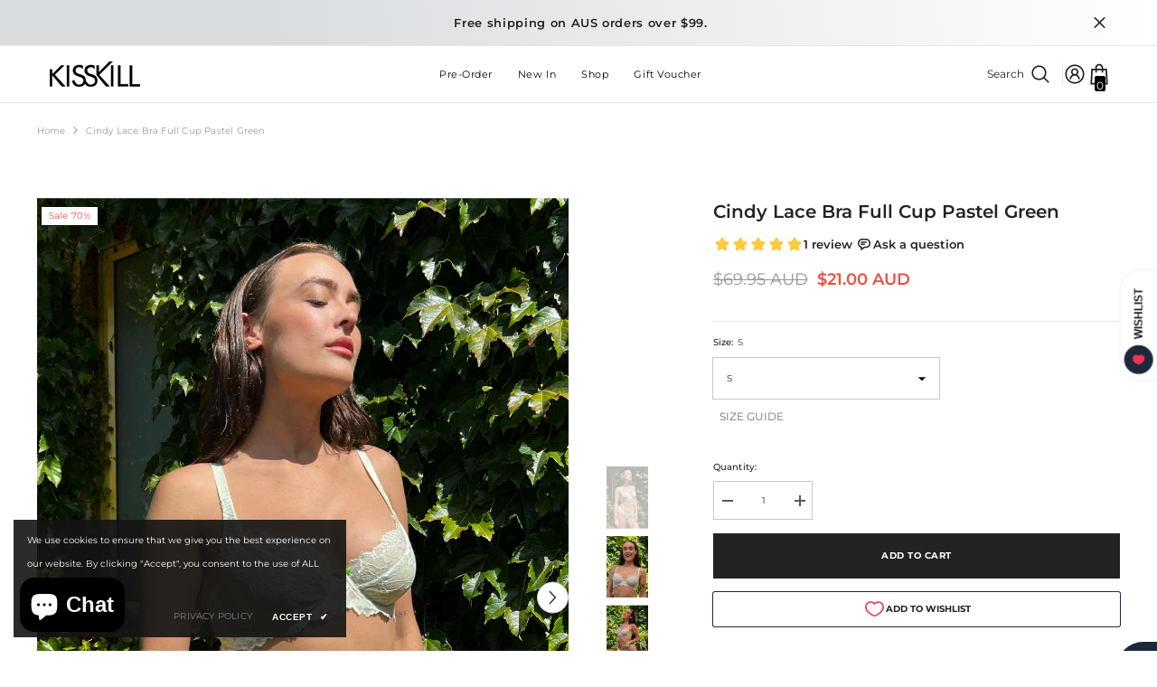

--- FILE ---
content_type: text/html; charset=utf-8
request_url: https://kisskill.com.au/products/cindy-lace-bra-full-cup-pastel-green
body_size: 70741
content:
<!doctype html><html class="no-js" lang="en">
    <head>
        <meta charset="utf-8">
        <meta http-equiv="X-UA-Compatible" content="IE=edge">
        <meta name="viewport" content="width=device-width,initial-scale=1">
        <meta name="theme-color" content="">
        <link rel="canonical" href="https://kisskill.com.au/products/cindy-lace-bra-full-cup-pastel-green"><link rel="shortcut icon" href="//kisskill.com.au/cdn/shop/files/favicon_32x32.png?v=1678846034" type="image/png"><link rel="preconnect" href="https://cdn.shopify.com" crossorigin>
        <title>Cindy Lace Bra Full Cup Pastel Green  &ndash; Kisskill</title><meta name="description" content="Cindy is the ultimate 90s vibe. Think flirty, fun, bombshell - just like the supermodel we&#39;ve named this collection after.  With her stretch lace, wide shoulder straps and triple hook and eye closure, the Cindy bra is as comfortable as she is beautiful. Shop her in this sweet pastel green, or a gorgeous candy pink.  Fe">

<meta property="og:site_name" content="Kisskill">
<meta property="og:url" content="https://kisskill.com.au/products/cindy-lace-bra-full-cup-pastel-green">
<meta property="og:title" content="Cindy Lace Bra Full Cup Pastel Green">
<meta property="og:type" content="product">
<meta property="og:description" content="Cindy is the ultimate 90s vibe. Think flirty, fun, bombshell - just like the supermodel we&#39;ve named this collection after.  With her stretch lace, wide shoulder straps and triple hook and eye closure, the Cindy bra is as comfortable as she is beautiful. Shop her in this sweet pastel green, or a gorgeous candy pink.  Fe"><meta property="og:image" content="http://kisskill.com.au/cdn/shop/files/Cindy-Lace-Bra-Full-Coverage-Pastel-Green-Sunlight.jpg?v=1707431057">
  <meta property="og:image:secure_url" content="https://kisskill.com.au/cdn/shop/files/Cindy-Lace-Bra-Full-Coverage-Pastel-Green-Sunlight.jpg?v=1707431057">
  <meta property="og:image:width" content="1080">
  <meta property="og:image:height" content="1620"><meta property="og:price:amount" content="21.00">
  <meta property="og:price:currency" content="AUD"><meta name="twitter:site" content="@kisskill_"><meta name="twitter:card" content="summary_large_image">
<meta name="twitter:title" content="Cindy Lace Bra Full Cup Pastel Green">
<meta name="twitter:description" content="Cindy is the ultimate 90s vibe. Think flirty, fun, bombshell - just like the supermodel we&#39;ve named this collection after.  With her stretch lace, wide shoulder straps and triple hook and eye closure, the Cindy bra is as comfortable as she is beautiful. Shop her in this sweet pastel green, or a gorgeous candy pink.  Fe">

        <script>window.performance && window.performance.mark && window.performance.mark('shopify.content_for_header.start');</script><meta name="google-site-verification" content="bE8bzaNWtbBwxF7ntJ8fvp7cUYlVhs6Yxpg7K4zd7Kg">
<meta name="google-site-verification" content="bE8bzaNWtbBwxF7ntJ8fvp7cUYlVhs6Yxpg7K4zd7Kg">
<meta name="google-site-verification" content="BOtDod-Rt9llewTAERdTN7U3j1bMpeOiyrHBjsMeMcE">
<meta name="facebook-domain-verification" content="9p3ci6p1hecrcw0exjb2w0mrmd8uzb">
<meta id="shopify-digital-wallet" name="shopify-digital-wallet" content="/1971888/digital_wallets/dialog">
<meta name="shopify-checkout-api-token" content="1f62a540d041e88d55c0250f74b670f1">
<meta id="in-context-paypal-metadata" data-shop-id="1971888" data-venmo-supported="false" data-environment="production" data-locale="en_US" data-paypal-v4="true" data-currency="AUD">
<link rel="alternate" type="application/json+oembed" href="https://kisskill.com.au/products/cindy-lace-bra-full-cup-pastel-green.oembed">
<script async="async" src="/checkouts/internal/preloads.js?locale=en-AU"></script>
<link rel="preconnect" href="https://shop.app" crossorigin="anonymous">
<script async="async" src="https://shop.app/checkouts/internal/preloads.js?locale=en-AU&shop_id=1971888" crossorigin="anonymous"></script>
<script id="apple-pay-shop-capabilities" type="application/json">{"shopId":1971888,"countryCode":"AU","currencyCode":"AUD","merchantCapabilities":["supports3DS"],"merchantId":"gid:\/\/shopify\/Shop\/1971888","merchantName":"Kisskill","requiredBillingContactFields":["postalAddress","email","phone"],"requiredShippingContactFields":["postalAddress","email","phone"],"shippingType":"shipping","supportedNetworks":["visa","masterCard","amex","jcb"],"total":{"type":"pending","label":"Kisskill","amount":"1.00"},"shopifyPaymentsEnabled":true,"supportsSubscriptions":true}</script>
<script id="shopify-features" type="application/json">{"accessToken":"1f62a540d041e88d55c0250f74b670f1","betas":["rich-media-storefront-analytics"],"domain":"kisskill.com.au","predictiveSearch":true,"shopId":1971888,"locale":"en"}</script>
<script>var Shopify = Shopify || {};
Shopify.shop = "kisskill.myshopify.com";
Shopify.locale = "en";
Shopify.currency = {"active":"AUD","rate":"1.0"};
Shopify.country = "AU";
Shopify.theme = {"name":"Ella-6-5-3-theme-source Halo-update","id":161918976318,"schema_name":"Ella","schema_version":"6.5.3","theme_store_id":null,"role":"main"};
Shopify.theme.handle = "null";
Shopify.theme.style = {"id":null,"handle":null};
Shopify.cdnHost = "kisskill.com.au/cdn";
Shopify.routes = Shopify.routes || {};
Shopify.routes.root = "/";</script>
<script type="module">!function(o){(o.Shopify=o.Shopify||{}).modules=!0}(window);</script>
<script>!function(o){function n(){var o=[];function n(){o.push(Array.prototype.slice.apply(arguments))}return n.q=o,n}var t=o.Shopify=o.Shopify||{};t.loadFeatures=n(),t.autoloadFeatures=n()}(window);</script>
<script>
  window.ShopifyPay = window.ShopifyPay || {};
  window.ShopifyPay.apiHost = "shop.app\/pay";
  window.ShopifyPay.redirectState = null;
</script>
<script id="shop-js-analytics" type="application/json">{"pageType":"product"}</script>
<script defer="defer" async type="module" src="//kisskill.com.au/cdn/shopifycloud/shop-js/modules/v2/client.init-shop-cart-sync_BT-GjEfc.en.esm.js"></script>
<script defer="defer" async type="module" src="//kisskill.com.au/cdn/shopifycloud/shop-js/modules/v2/chunk.common_D58fp_Oc.esm.js"></script>
<script defer="defer" async type="module" src="//kisskill.com.au/cdn/shopifycloud/shop-js/modules/v2/chunk.modal_xMitdFEc.esm.js"></script>
<script type="module">
  await import("//kisskill.com.au/cdn/shopifycloud/shop-js/modules/v2/client.init-shop-cart-sync_BT-GjEfc.en.esm.js");
await import("//kisskill.com.au/cdn/shopifycloud/shop-js/modules/v2/chunk.common_D58fp_Oc.esm.js");
await import("//kisskill.com.au/cdn/shopifycloud/shop-js/modules/v2/chunk.modal_xMitdFEc.esm.js");

  window.Shopify.SignInWithShop?.initShopCartSync?.({"fedCMEnabled":true,"windoidEnabled":true});

</script>
<script>
  window.Shopify = window.Shopify || {};
  if (!window.Shopify.featureAssets) window.Shopify.featureAssets = {};
  window.Shopify.featureAssets['shop-js'] = {"shop-cart-sync":["modules/v2/client.shop-cart-sync_DZOKe7Ll.en.esm.js","modules/v2/chunk.common_D58fp_Oc.esm.js","modules/v2/chunk.modal_xMitdFEc.esm.js"],"init-fed-cm":["modules/v2/client.init-fed-cm_B6oLuCjv.en.esm.js","modules/v2/chunk.common_D58fp_Oc.esm.js","modules/v2/chunk.modal_xMitdFEc.esm.js"],"shop-cash-offers":["modules/v2/client.shop-cash-offers_D2sdYoxE.en.esm.js","modules/v2/chunk.common_D58fp_Oc.esm.js","modules/v2/chunk.modal_xMitdFEc.esm.js"],"shop-login-button":["modules/v2/client.shop-login-button_QeVjl5Y3.en.esm.js","modules/v2/chunk.common_D58fp_Oc.esm.js","modules/v2/chunk.modal_xMitdFEc.esm.js"],"pay-button":["modules/v2/client.pay-button_DXTOsIq6.en.esm.js","modules/v2/chunk.common_D58fp_Oc.esm.js","modules/v2/chunk.modal_xMitdFEc.esm.js"],"shop-button":["modules/v2/client.shop-button_DQZHx9pm.en.esm.js","modules/v2/chunk.common_D58fp_Oc.esm.js","modules/v2/chunk.modal_xMitdFEc.esm.js"],"avatar":["modules/v2/client.avatar_BTnouDA3.en.esm.js"],"init-windoid":["modules/v2/client.init-windoid_CR1B-cfM.en.esm.js","modules/v2/chunk.common_D58fp_Oc.esm.js","modules/v2/chunk.modal_xMitdFEc.esm.js"],"init-shop-for-new-customer-accounts":["modules/v2/client.init-shop-for-new-customer-accounts_C_vY_xzh.en.esm.js","modules/v2/client.shop-login-button_QeVjl5Y3.en.esm.js","modules/v2/chunk.common_D58fp_Oc.esm.js","modules/v2/chunk.modal_xMitdFEc.esm.js"],"init-shop-email-lookup-coordinator":["modules/v2/client.init-shop-email-lookup-coordinator_BI7n9ZSv.en.esm.js","modules/v2/chunk.common_D58fp_Oc.esm.js","modules/v2/chunk.modal_xMitdFEc.esm.js"],"init-shop-cart-sync":["modules/v2/client.init-shop-cart-sync_BT-GjEfc.en.esm.js","modules/v2/chunk.common_D58fp_Oc.esm.js","modules/v2/chunk.modal_xMitdFEc.esm.js"],"shop-toast-manager":["modules/v2/client.shop-toast-manager_DiYdP3xc.en.esm.js","modules/v2/chunk.common_D58fp_Oc.esm.js","modules/v2/chunk.modal_xMitdFEc.esm.js"],"init-customer-accounts":["modules/v2/client.init-customer-accounts_D9ZNqS-Q.en.esm.js","modules/v2/client.shop-login-button_QeVjl5Y3.en.esm.js","modules/v2/chunk.common_D58fp_Oc.esm.js","modules/v2/chunk.modal_xMitdFEc.esm.js"],"init-customer-accounts-sign-up":["modules/v2/client.init-customer-accounts-sign-up_iGw4briv.en.esm.js","modules/v2/client.shop-login-button_QeVjl5Y3.en.esm.js","modules/v2/chunk.common_D58fp_Oc.esm.js","modules/v2/chunk.modal_xMitdFEc.esm.js"],"shop-follow-button":["modules/v2/client.shop-follow-button_CqMgW2wH.en.esm.js","modules/v2/chunk.common_D58fp_Oc.esm.js","modules/v2/chunk.modal_xMitdFEc.esm.js"],"checkout-modal":["modules/v2/client.checkout-modal_xHeaAweL.en.esm.js","modules/v2/chunk.common_D58fp_Oc.esm.js","modules/v2/chunk.modal_xMitdFEc.esm.js"],"shop-login":["modules/v2/client.shop-login_D91U-Q7h.en.esm.js","modules/v2/chunk.common_D58fp_Oc.esm.js","modules/v2/chunk.modal_xMitdFEc.esm.js"],"lead-capture":["modules/v2/client.lead-capture_BJmE1dJe.en.esm.js","modules/v2/chunk.common_D58fp_Oc.esm.js","modules/v2/chunk.modal_xMitdFEc.esm.js"],"payment-terms":["modules/v2/client.payment-terms_Ci9AEqFq.en.esm.js","modules/v2/chunk.common_D58fp_Oc.esm.js","modules/v2/chunk.modal_xMitdFEc.esm.js"]};
</script>
<script>(function() {
  var isLoaded = false;
  function asyncLoad() {
    if (isLoaded) return;
    isLoaded = true;
    var urls = ["https:\/\/zegsuapps.com\/shopify\/tiktok-feed\/widget?version=1.0.0\u0026shop=kisskill.myshopify.com\u0026token=0\u0026shop=kisskill.myshopify.com","https:\/\/cdn.nfcube.com\/instafeed-c8f412714ef6bd0810799337d73387df.js?shop=kisskill.myshopify.com","https:\/\/s3.eu-west-1.amazonaws.com\/production-klarna-il-shopify-osm\/a6c5e37d3b587ca7438f15aa90b429b47085a035\/kisskill.myshopify.com-1708631460457.js?shop=kisskill.myshopify.com","https:\/\/app.kiwisizing.com\/web\/js\/dist\/kiwiSizing\/plugin\/SizingPlugin.prod.js?v=330\u0026shop=kisskill.myshopify.com","\/\/backinstock.useamp.com\/widget\/54396_1767158066.js?category=bis\u0026v=6\u0026shop=kisskill.myshopify.com"];
    for (var i = 0; i < urls.length; i++) {
      var s = document.createElement('script');
      s.type = 'text/javascript';
      s.async = true;
      s.src = urls[i];
      var x = document.getElementsByTagName('script')[0];
      x.parentNode.insertBefore(s, x);
    }
  };
  if(window.attachEvent) {
    window.attachEvent('onload', asyncLoad);
  } else {
    window.addEventListener('load', asyncLoad, false);
  }
})();</script>
<script id="__st">var __st={"a":1971888,"offset":39600,"reqid":"93294346-e26f-44af-9e7c-9f48a86eefd2-1769065336","pageurl":"kisskill.com.au\/products\/cindy-lace-bra-full-cup-pastel-green","u":"611251c98ef7","p":"product","rtyp":"product","rid":10768838492478};</script>
<script>window.ShopifyPaypalV4VisibilityTracking = true;</script>
<script id="captcha-bootstrap">!function(){'use strict';const t='contact',e='account',n='new_comment',o=[[t,t],['blogs',n],['comments',n],[t,'customer']],c=[[e,'customer_login'],[e,'guest_login'],[e,'recover_customer_password'],[e,'create_customer']],r=t=>t.map((([t,e])=>`form[action*='/${t}']:not([data-nocaptcha='true']) input[name='form_type'][value='${e}']`)).join(','),a=t=>()=>t?[...document.querySelectorAll(t)].map((t=>t.form)):[];function s(){const t=[...o],e=r(t);return a(e)}const i='password',u='form_key',d=['recaptcha-v3-token','g-recaptcha-response','h-captcha-response',i],f=()=>{try{return window.sessionStorage}catch{return}},m='__shopify_v',_=t=>t.elements[u];function p(t,e,n=!1){try{const o=window.sessionStorage,c=JSON.parse(o.getItem(e)),{data:r}=function(t){const{data:e,action:n}=t;return t[m]||n?{data:e,action:n}:{data:t,action:n}}(c);for(const[e,n]of Object.entries(r))t.elements[e]&&(t.elements[e].value=n);n&&o.removeItem(e)}catch(o){console.error('form repopulation failed',{error:o})}}const l='form_type',E='cptcha';function T(t){t.dataset[E]=!0}const w=window,h=w.document,L='Shopify',v='ce_forms',y='captcha';let A=!1;((t,e)=>{const n=(g='f06e6c50-85a8-45c8-87d0-21a2b65856fe',I='https://cdn.shopify.com/shopifycloud/storefront-forms-hcaptcha/ce_storefront_forms_captcha_hcaptcha.v1.5.2.iife.js',D={infoText:'Protected by hCaptcha',privacyText:'Privacy',termsText:'Terms'},(t,e,n)=>{const o=w[L][v],c=o.bindForm;if(c)return c(t,g,e,D).then(n);var r;o.q.push([[t,g,e,D],n]),r=I,A||(h.body.append(Object.assign(h.createElement('script'),{id:'captcha-provider',async:!0,src:r})),A=!0)});var g,I,D;w[L]=w[L]||{},w[L][v]=w[L][v]||{},w[L][v].q=[],w[L][y]=w[L][y]||{},w[L][y].protect=function(t,e){n(t,void 0,e),T(t)},Object.freeze(w[L][y]),function(t,e,n,w,h,L){const[v,y,A,g]=function(t,e,n){const i=e?o:[],u=t?c:[],d=[...i,...u],f=r(d),m=r(i),_=r(d.filter((([t,e])=>n.includes(e))));return[a(f),a(m),a(_),s()]}(w,h,L),I=t=>{const e=t.target;return e instanceof HTMLFormElement?e:e&&e.form},D=t=>v().includes(t);t.addEventListener('submit',(t=>{const e=I(t);if(!e)return;const n=D(e)&&!e.dataset.hcaptchaBound&&!e.dataset.recaptchaBound,o=_(e),c=g().includes(e)&&(!o||!o.value);(n||c)&&t.preventDefault(),c&&!n&&(function(t){try{if(!f())return;!function(t){const e=f();if(!e)return;const n=_(t);if(!n)return;const o=n.value;o&&e.removeItem(o)}(t);const e=Array.from(Array(32),(()=>Math.random().toString(36)[2])).join('');!function(t,e){_(t)||t.append(Object.assign(document.createElement('input'),{type:'hidden',name:u})),t.elements[u].value=e}(t,e),function(t,e){const n=f();if(!n)return;const o=[...t.querySelectorAll(`input[type='${i}']`)].map((({name:t})=>t)),c=[...d,...o],r={};for(const[a,s]of new FormData(t).entries())c.includes(a)||(r[a]=s);n.setItem(e,JSON.stringify({[m]:1,action:t.action,data:r}))}(t,e)}catch(e){console.error('failed to persist form',e)}}(e),e.submit())}));const S=(t,e)=>{t&&!t.dataset[E]&&(n(t,e.some((e=>e===t))),T(t))};for(const o of['focusin','change'])t.addEventListener(o,(t=>{const e=I(t);D(e)&&S(e,y())}));const B=e.get('form_key'),M=e.get(l),P=B&&M;t.addEventListener('DOMContentLoaded',(()=>{const t=y();if(P)for(const e of t)e.elements[l].value===M&&p(e,B);[...new Set([...A(),...v().filter((t=>'true'===t.dataset.shopifyCaptcha))])].forEach((e=>S(e,t)))}))}(h,new URLSearchParams(w.location.search),n,t,e,['guest_login'])})(!0,!0)}();</script>
<script integrity="sha256-4kQ18oKyAcykRKYeNunJcIwy7WH5gtpwJnB7kiuLZ1E=" data-source-attribution="shopify.loadfeatures" defer="defer" src="//kisskill.com.au/cdn/shopifycloud/storefront/assets/storefront/load_feature-a0a9edcb.js" crossorigin="anonymous"></script>
<script crossorigin="anonymous" defer="defer" src="//kisskill.com.au/cdn/shopifycloud/storefront/assets/shopify_pay/storefront-65b4c6d7.js?v=20250812"></script>
<script data-source-attribution="shopify.dynamic_checkout.dynamic.init">var Shopify=Shopify||{};Shopify.PaymentButton=Shopify.PaymentButton||{isStorefrontPortableWallets:!0,init:function(){window.Shopify.PaymentButton.init=function(){};var t=document.createElement("script");t.src="https://kisskill.com.au/cdn/shopifycloud/portable-wallets/latest/portable-wallets.en.js",t.type="module",document.head.appendChild(t)}};
</script>
<script data-source-attribution="shopify.dynamic_checkout.buyer_consent">
  function portableWalletsHideBuyerConsent(e){var t=document.getElementById("shopify-buyer-consent"),n=document.getElementById("shopify-subscription-policy-button");t&&n&&(t.classList.add("hidden"),t.setAttribute("aria-hidden","true"),n.removeEventListener("click",e))}function portableWalletsShowBuyerConsent(e){var t=document.getElementById("shopify-buyer-consent"),n=document.getElementById("shopify-subscription-policy-button");t&&n&&(t.classList.remove("hidden"),t.removeAttribute("aria-hidden"),n.addEventListener("click",e))}window.Shopify?.PaymentButton&&(window.Shopify.PaymentButton.hideBuyerConsent=portableWalletsHideBuyerConsent,window.Shopify.PaymentButton.showBuyerConsent=portableWalletsShowBuyerConsent);
</script>
<script data-source-attribution="shopify.dynamic_checkout.cart.bootstrap">document.addEventListener("DOMContentLoaded",(function(){function t(){return document.querySelector("shopify-accelerated-checkout-cart, shopify-accelerated-checkout")}if(t())Shopify.PaymentButton.init();else{new MutationObserver((function(e,n){t()&&(Shopify.PaymentButton.init(),n.disconnect())})).observe(document.body,{childList:!0,subtree:!0})}}));
</script>
<link id="shopify-accelerated-checkout-styles" rel="stylesheet" media="screen" href="https://kisskill.com.au/cdn/shopifycloud/portable-wallets/latest/accelerated-checkout-backwards-compat.css" crossorigin="anonymous">
<style id="shopify-accelerated-checkout-cart">
        #shopify-buyer-consent {
  margin-top: 1em;
  display: inline-block;
  width: 100%;
}

#shopify-buyer-consent.hidden {
  display: none;
}

#shopify-subscription-policy-button {
  background: none;
  border: none;
  padding: 0;
  text-decoration: underline;
  font-size: inherit;
  cursor: pointer;
}

#shopify-subscription-policy-button::before {
  box-shadow: none;
}

      </style>
<script id="sections-script" data-sections="header-navigation-compact,header-mobile" defer="defer" src="//kisskill.com.au/cdn/shop/t/54/compiled_assets/scripts.js?v=18789"></script>
<script>window.performance && window.performance.mark && window.performance.mark('shopify.content_for_header.end');</script>
        <style>
          
          
          

          @font-face { font-display: swap;
  font-family: Montserrat;
  font-weight: 400;
  font-style: normal;
  src: url("//kisskill.com.au/cdn/fonts/montserrat/montserrat_n4.81949fa0ac9fd2021e16436151e8eaa539321637.woff2") format("woff2"),
       url("//kisskill.com.au/cdn/fonts/montserrat/montserrat_n4.a6c632ca7b62da89c3594789ba828388aac693fe.woff") format("woff");
}

          @font-face { font-display: swap;
  font-family: Montserrat;
  font-weight: 500;
  font-style: normal;
  src: url("//kisskill.com.au/cdn/fonts/montserrat/montserrat_n5.07ef3781d9c78c8b93c98419da7ad4fbeebb6635.woff2") format("woff2"),
       url("//kisskill.com.au/cdn/fonts/montserrat/montserrat_n5.adf9b4bd8b0e4f55a0b203cdd84512667e0d5e4d.woff") format("woff");
}

          @font-face { font-display: swap;
  font-family: Montserrat;
  font-weight: 600;
  font-style: normal;
  src: url("//kisskill.com.au/cdn/fonts/montserrat/montserrat_n6.1326b3e84230700ef15b3a29fb520639977513e0.woff2") format("woff2"),
       url("//kisskill.com.au/cdn/fonts/montserrat/montserrat_n6.652f051080eb14192330daceed8cd53dfdc5ead9.woff") format("woff");
}

          @font-face { font-display: swap;
  font-family: Montserrat;
  font-weight: 700;
  font-style: normal;
  src: url("//kisskill.com.au/cdn/fonts/montserrat/montserrat_n7.3c434e22befd5c18a6b4afadb1e3d77c128c7939.woff2") format("woff2"),
       url("//kisskill.com.au/cdn/fonts/montserrat/montserrat_n7.5d9fa6e2cae713c8fb539a9876489d86207fe957.woff") format("woff");
}


          :root {
        --font-family-1: Montserrat,sans-serif;
        --font-family-2: Montserrat,sans-serif;

        /* Settings Body */--font-body-family: Montserrat,sans-serif;--font-body-size: 10px;--font-body-weight: 400;--body-line-height: 22px;--body-letter-spacing: .02em;

        /* Settings Heading */--font-heading-family: Montserrat,sans-serif;--font-heading-size: 12px;--font-heading-weight: 400;--font-heading-style: normal;--heading-line-height: 24px;--heading-letter-spacing: .05em;--heading-text-transform: none;--heading-border-height: 2px;

        /* Menu Lv1 */--font-menu-lv1-family: Montserrat,sans-serif;--font-menu-lv1-size: 11px;--font-menu-lv1-weight: 400;--menu-lv1-line-height: 22px;--menu-lv1-letter-spacing: .05em;--menu-lv1-text-transform: none;

        /* Menu Lv2 */--font-menu-lv2-family: Montserrat,sans-serif;--font-menu-lv2-size: 12px;--font-menu-lv2-weight: 400;--menu-lv2-line-height: 22px;--menu-lv2-letter-spacing: .02em;--menu-lv2-text-transform: capitalize;

        /* Menu Lv3 */--font-menu-lv3-family: Montserrat,sans-serif;--font-menu-lv3-size: 12px;--font-menu-lv3-weight: 400;--menu-lv3-line-height: 22px;--menu-lv3-letter-spacing: .02em;--menu-lv3-text-transform: capitalize;

        /* Mega Menu Lv2 */--font-mega-menu-lv2-family: Montserrat,sans-serif;--font-mega-menu-lv2-size: 12px;--font-mega-menu-lv2-weight: 600;--font-mega-menu-lv2-style: normal;--mega-menu-lv2-line-height: 22px;--mega-menu-lv2-letter-spacing: .02em;--mega-menu-lv2-text-transform: uppercase;

        /* Mega Menu Lv3 */--font-mega-menu-lv3-family: Montserrat,sans-serif;--font-mega-menu-lv3-size: 12px;--font-mega-menu-lv3-weight: 400;--mega-menu-lv3-line-height: 22px;--mega-menu-lv3-letter-spacing: .02em;--mega-menu-lv3-text-transform: capitalize;

        /* Product Card Title */--product-title-font: Montserrat,sans-serif;--product-title-font-size : 10px;--product-title-font-weight : 400;--product-title-line-height: 22px;--product-title-letter-spacing: .02em;--product-title-line-text : 1;--product-title-text-transform : none;--product-title-margin-bottom: 0px;

        /* Product Card Vendor */--product-vendor-font: Montserrat,sans-serif;--product-vendor-font-size : 10px;--product-vendor-font-weight : 400;--product-vendor-font-style : normal;--product-vendor-line-height: 22px;--product-vendor-letter-spacing: .02em;--product-vendor-text-transform : uppercase;--product-vendor-margin-bottom: 0px;--product-vendor-margin-top: 0px;

        /* Product Card Price */--product-price-font: Montserrat,sans-serif;--product-price-font-size : 10px;--product-price-font-weight : 600;--product-price-line-height: 22px;--product-price-letter-spacing: .02em;--product-price-margin-top: 0px;--product-price-margin-bottom: 0px;

        /* Product Card Badge */--badge-font: Montserrat,sans-serif;--badge-font-size : 10px;--badge-font-weight : 400;--badge-text-transform : none;--badge-letter-spacing: .02em;--badge-line-height: 20px;--badge-border-radius: 0px;--badge-padding-top: 0px;--badge-padding-bottom: 0px;--badge-padding-left-right: 8px;--badge-postion-top: 10px;--badge-postion-left-right: 5px;

        /* Product Quickview */
        --product-quickview-font-size : 10px; --product-quickview-line-height: 23px; --product-quickview-border-radius: 1px; --product-quickview-padding-top: 0px; --product-quickview-padding-bottom: 0px; --product-quickview-padding-left-right: 7px; --product-quickview-sold-out-product: #e95144;--product-quickview-box-shadow: none;/* Blog Card Tile */--blog-title-font: Montserrat,sans-serif;--blog-title-font-size : 20px; --blog-title-font-weight : 700; --blog-title-line-height: 29px; --blog-title-letter-spacing: .09em; --blog-title-text-transform : uppercase;

        /* Blog Card Info (Date, Author) */--blog-info-font: Montserrat,sans-serif;--blog-info-font-size : 14px; --blog-info-font-weight : 400; --blog-info-line-height: 20px; --blog-info-letter-spacing: .02em; --blog-info-text-transform : uppercase;

        /* Button 1 */--btn-1-font-family: Montserrat,sans-serif;--btn-1-font-size: 10px; --btn-1-font-weight: 700; --btn-1-text-transform: uppercase; --btn-1-line-height: 22px; --btn-1-letter-spacing: .05em; --btn-1-text-align: center; --btn-1-border-radius: 0px; --btn-1-border-width: 1px; --btn-1-border-style: solid; --btn-1-padding-top: 10px; --btn-1-padding-bottom: 10px; --btn-1-horizontal-length: 0px; --btn-1-vertical-length: 0px; --btn-1-blur-radius: 0px; --btn-1-spread: 0px;
        --btn-1-all-bg-opacity-hover: rgba(0, 0, 0, 0.5);--btn-1-inset: ;/* Button 2 */--btn-2-font-family: Montserrat,sans-serif;--btn-2-font-size: 10px; --btn-2-font-weight: 700; --btn-2-text-transform: uppercase; --btn-2-line-height: 23px; --btn-2-letter-spacing: .05em; --btn-2-text-align: right; --btn-2-border-radius: 6px; --btn-2-border-width: 1px; --btn-2-border-style: solid; --btn-2-padding-top: 20px; --btn-2-padding-bottom: 20px; --btn-2-horizontal-length: 4px; --btn-2-vertical-length: 4px; --btn-2-blur-radius: 7px; --btn-2-spread: 0px;
        --btn-2-all-bg-opacity: rgba(25, 145, 226, 0.5);--btn-2-all-bg-opacity-hover: rgba(0, 0, 0, 0.5);--btn-2-inset: ;/* Button 3 */--btn-3-font-family: Montserrat,sans-serif;--btn-3-font-size: 10px; --btn-3-font-weight: 700; --btn-3-text-transform: uppercase; --btn-3-line-height: 22px; --btn-3-letter-spacing: .05em; --btn-3-text-align: center; --btn-3-border-radius: 0px; --btn-3-border-width: 1px; --btn-3-border-style: solid; --btn-3-padding-top: 10px; --btn-3-padding-bottom: 10px; --btn-3-horizontal-length: 0px; --btn-3-vertical-length: 0px; --btn-3-blur-radius: 0px; --btn-3-spread: 0px;
        --btn-3-all-bg-opacity: rgba(0, 0, 0, 0.1);--btn-3-all-bg-opacity-hover: rgba(0, 0, 0, 0.1);--btn-3-inset: ;/* Footer Heading */--footer-heading-font-family: Montserrat,sans-serif;--footer-heading-font-size : 15px; --footer-heading-font-weight : 600; --footer-heading-line-height : 22px; --footer-heading-letter-spacing : .05em; --footer-heading-text-transform : uppercase;

        /* Footer Link */--footer-link-font-family: Montserrat,sans-serif;--footer-link-font-size : 12px; --footer-link-font-weight : ; --footer-link-line-height : 28px; --footer-link-letter-spacing : .02em; --footer-link-text-transform : capitalize;

        /* Page Title */--font-page-title-family: Montserrat,sans-serif;--font-page-title-size: 20px; --font-page-title-weight: 400; --font-page-title-style: normal; --page-title-line-height: 20px; --page-title-letter-spacing: .05em; --page-title-text-transform: none;

        /* Font Product Tab Title */
        --font-tab-type-1: Montserrat,sans-serif; --font-tab-type-2: Montserrat,sans-serif;

        /* Text Size */
        --text-size-font-size : 10px; --text-size-font-weight : 400; --text-size-line-height : 22px; --text-size-letter-spacing : 0; --text-size-text-transform : uppercase; --text-size-color : #787878;

        /* Font Weight */
        --font-weight-normal: 400; --font-weight-medium: 500; --font-weight-semibold: 600; --font-weight-bold: 700; --font-weight-bolder: 800; --font-weight-black: 900;

        /* Radio Button */
        --form-label-checkbox-before-bg: #fff; --form-label-checkbox-before-border: #cecece; --form-label-checkbox-before-bg-checked: #000;

        /* Conatiner */
        --body-custom-width-container: 1600px;

        /* Layout Boxed */
        --color-background-layout-boxed: #f8f8f8;/* Arrow */
        --position-horizontal-slick-arrow: 0;

        /* General Color*/
        --color-text: #232323; --color-text2: #969696; --color-global: #232323; --color-white: #FFFFFF; --color-grey: #868686; --color-black: #202020; --color-base-text-rgb: 35, 35, 35; --color-base-text2-rgb: 150, 150, 150; --color-background: #ffffff; --color-background-rgb: 255, 255, 255; --color-background-overylay: rgba(255, 255, 255, 0.9); --color-base-accent-text: ; --color-base-accent-1: ; --color-base-accent-2: ; --color-link: #232323; --color-link-hover: #232323; --color-error: #D93333; --color-error-bg: #FCEEEE; --color-success: #5A5A5A; --color-success-bg: #DFF0D8; --color-info: #202020; --color-info-bg: #FFF2DD; --color-link-underline: rgba(35, 35, 35, 0.5); --color-breadcrumb: #999999; --colors-breadcrumb-hover: #232323;--colors-breadcrumb-active: #999999; --border-global: #e6e6e6; --bg-global: #fafafa; --bg-planceholder: #fafafa; --color-warning: #fff; --bg-warning: #e0b252; --color-background-10 : #e9e9e9; --color-background-20 : #d3d3d3; --color-background-30 : #bdbdbd; --color-background-50 : #919191; --color-background-global : #919191;

        /* Arrow Color */
        --arrow-color: #323232; --arrow-background-color: #fff; --arrow-border-color: #ccc;--arrow-color-hover: #323232;--arrow-background-color-hover: #f8f8f8;--arrow-border-color-hover: #f8f8f8;--arrow-width: 35px;--arrow-height: 35px;--arrow-size: px;--arrow-size-icon: 17px;--arrow-border-radius: 50%;--arrow-border-width: 1px;--arrow-width-half: -17px;

        /* Pagination Color */
        --pagination-item-color: #3c3c3c; --pagination-item-color-active: #3c3c3c; --pagination-item-bg-color: #fff;--pagination-item-bg-color-active: #fff;--pagination-item-border-color: #fff;--pagination-item-border-color-active: #ffffff;--pagination-arrow-color: #3c3c3c;--pagination-arrow-color-active: #3c3c3c;--pagination-arrow-bg-color: #fff;--pagination-arrow-bg-color-active: #fff;--pagination-arrow-border-color: #fff;--pagination-arrow-border-color-active: #fff;

        /* Dots Color */
        --dots-color: transparent;--dots-border-color: #323232;--dots-color-active: #323232;--dots-border-color-active: #323232;--dots-style2-background-opacity: #00000050;--dots-width: 12px;--dots-height: 12px;

        /* Button Color */
        --btn-1-color: #FFFFFF;--btn-1-bg: #232323;--btn-1-border: #232323;--btn-1-color-hover: #232323;--btn-1-bg-hover: #ffffff;--btn-1-border-hover: #232323;
        --btn-2-color: #232323;--btn-2-bg: #FFFFFF;--btn-2-border: #727272;--btn-2-color-hover: #FFFFFF;--btn-2-bg-hover: #232323;--btn-2-border-hover: #232323;
        --btn-3-color: #FFFFFF;--btn-3-bg: #e9514b;--btn-3-border: #e9514b;--btn-3-color-hover: #ffffff;--btn-3-bg-hover: #e9514b;--btn-3-border-hover: #e9514b;
        --anchor-transition: all ease .3s;--bg-white: #ffffff;--bg-black: #000000;--bg-grey: #808080;--icon: var(--color-text);--text-cart: #3c3c3c;--duration-short: 100ms;--duration-default: 350ms;--duration-long: 500ms;--form-input-bg: #ffffff;--form-input-border: #c7c7c7;--form-input-color: #232323;--form-input-placeholder: #868686;--form-label: #232323;

        --new-badge-color: #232323;--new-badge-bg: #FFFFFF;--sale-badge-color: #e95144;--sale-badge-bg: #ffffff;--sold-out-badge-color: #ffffff;--sold-out-badge-bg: #c1c1c1;--custom-badge-color: #ffffff;--custom-badge-bg: #000000;--bundle-badge-color: #ffffff;--bundle-badge-bg: #232323;
        
        --product-title-color : #232323;--product-title-color-hover : #232323;--product-vendor-color : #969696;--product-price-color : #232323;--product-sale-price-color : #e95144;--product-compare-price-color : #969696;--product-review-full-color : #000000;--product-review-empty-color : #A4A4A4;

        --product-swatch-border : #cbcbcb;--product-swatch-border-active : #232323;--product-swatch-width : 40px;--product-swatch-height : 40px;--product-swatch-border-radius : 0px;--product-swatch-color-width : 40px;--product-swatch-color-height : 40px;--product-swatch-color-border-radius : 20px;

        --product-wishlist-color : #000000;--product-wishlist-bg : #ffffff;--product-wishlist-border : transparent;--product-wishlist-color-added : #ffffff;--product-wishlist-bg-added : #000000;--product-wishlist-border-added : transparent;--product-compare-color : #000000;--product-compare-bg : #FFFFFF;--product-compare-color-added : #D12442; --product-compare-bg-added : #FFFFFF; --product-hot-stock-text-color : #d62828; --product-quick-view-color : #000000; --product-cart-image-fit : contain; --product-title-variant-font-size: 16px;--product-quick-view-bg : #FFFFFF;--product-quick-view-bg-above-button: rgba(255, 255, 255, 0.7);--product-quick-view-color-hover : #FFFFFF;--product-quick-view-bg-hover : #000000;--product-action-color : #232323;--product-action-bg : #ffffff;--product-action-border : #000000;--product-action-color-hover : #FFFFFF;--product-action-bg-hover : #232323;--product-action-border-hover : #232323;

        /* Multilevel Category Filter */
        --color-label-multiLevel-categories: #232323;--bg-label-multiLevel-categories: #fff;--color-button-multiLevel-categories: #fff;--bg-button-multiLevel-categories: #ff8b21;--border-button-multiLevel-categories: transparent;--hover-color-button-multiLevel-categories: #fff;--hover-bg-button-multiLevel-categories: #ff8b21;--cart-item-bg : #ffffff;--cart-item-border : #e8e8e8;--cart-item-border-width : 1px;--cart-item-border-style : solid;--free-shipping-height : 10px;--free-shipping-border-radius : 20px;--free-shipping-color : #727272; --free-shipping-bg : #ededed;--free-shipping-bg-1: #e95144;--free-shipping-bg-2: #ffc206;--free-shipping-bg-3: #69c69c;--free-shipping-bg-4: #69c69c; --free-shipping-min-height : 20.0px;--w-product-swatch-custom: 30px;--h-product-swatch-custom: 30px;--w-product-swatch-custom-mb: 20px;--h-product-swatch-custom-mb: 20px;--font-size-product-swatch-more: 12px;--swatch-border : #cbcbcb;--swatch-border-active : #232323;

        --variant-size: #232323;--variant-size-border: #e7e7e7;--variant-size-bg: #ffffff;--variant-size-hover: #ffffff;--variant-size-border-hover: #232323;--variant-size-bg-hover: #232323;--variant-bg : #ffffff; --variant-color : #232323; --variant-bg-active : #ffffff; --variant-color-active : #232323;

        --fontsize-text-social: 12px;
        --page-content-distance: 64px;--sidebar-content-distance: 40px;--button-transition-ease: cubic-bezier(.25,.46,.45,.94);

        /* Loading Spinner Color */
        --spinner-top-color: #fc0; --spinner-right-color: #4dd4c6; --spinner-bottom-color: #f00; --spinner-left-color: #f6f6f6;

        /* Product Card Marquee */
        --product-marquee-background-color: ;--product-marquee-text-color: #232323;--product-marquee-text-size: 12px;--product-marquee-text-mobile-size: 14px;--product-marquee-text-weight: 600;--product-marquee-text-transform: capitalize;--product-marquee-text-style: normal;--product-marquee-speed: ; --product-marquee-line-height: calc(var(--product-marquee-text-mobile-size) * 1.5);
    }
</style>
        <link href="//kisskill.com.au/cdn/shop/t/54/assets/base.css?v=110349627047605356851698114931" rel="stylesheet" type="text/css" media="all" />
<link href="//kisskill.com.au/cdn/shop/t/54/assets/custom.css?v=169932178044878334611726821800" rel="stylesheet" type="text/css" media="all" />
<link href="//kisskill.com.au/cdn/shop/t/54/assets/fade-up-animation.css?v=148448505227430981271698114935" rel="stylesheet" type="text/css" media="all" />
<link href="//kisskill.com.au/cdn/shop/t/54/assets/layout_rtl.css?v=80660267179313293321698114937" rel="stylesheet" type="text/css" media="all" />
<link href="//kisskill.com.au/cdn/shop/t/54/assets/animated.css?v=85100867744973969481698114931" rel="stylesheet" type="text/css" media="all" />
<link href="//kisskill.com.au/cdn/shop/t/54/assets/component-card.css?v=165988649090035490751698114932" rel="stylesheet" type="text/css" media="all" />
<link href="//kisskill.com.au/cdn/shop/t/54/assets/component-loading-overlay.css?v=98393919969379515581698114933" rel="stylesheet" type="text/css" media="all" />
<link href="//kisskill.com.au/cdn/shop/t/54/assets/component-loading-banner.css?v=43539461848081260661698114933" rel="stylesheet" type="text/css" media="all" />
<link href="//kisskill.com.au/cdn/shop/t/54/assets/component-quick-cart.css?v=111677929301119732291698114934" rel="stylesheet" type="text/css" media="all" />
<link rel="stylesheet" href="//kisskill.com.au/cdn/shop/t/54/assets/vendor.css?v=164616260963476715651698114938" media="print" onload="this.media='all'">
<noscript><link href="//kisskill.com.au/cdn/shop/t/54/assets/vendor.css?v=164616260963476715651698114938" rel="stylesheet" type="text/css" media="all" /></noscript>


	<link href="//kisskill.com.au/cdn/shop/t/54/assets/component-card-07.css?v=26674144282857181401698114932" rel="stylesheet" type="text/css" media="all" />


<link href="//kisskill.com.au/cdn/shop/t/54/assets/component-predictive-search.css?v=104537003445991516671698114934" rel="stylesheet" type="text/css" media="all" />
<link rel="stylesheet" href="//kisskill.com.au/cdn/shop/t/54/assets/component-newsletter.css?v=111617043413587308161698114934" media="print" onload="this.media='all'">
<link rel="stylesheet" href="//kisskill.com.au/cdn/shop/t/54/assets/component-slider.css?v=37888473738646685221698114935" media="print" onload="this.media='all'">
<link rel="stylesheet" href="//kisskill.com.au/cdn/shop/t/54/assets/component-list-social.css?v=102044711114163579551698114933" media="print" onload="this.media='all'"><noscript><link href="//kisskill.com.au/cdn/shop/t/54/assets/component-newsletter.css?v=111617043413587308161698114934" rel="stylesheet" type="text/css" media="all" /></noscript>
<noscript><link href="//kisskill.com.au/cdn/shop/t/54/assets/component-slider.css?v=37888473738646685221698114935" rel="stylesheet" type="text/css" media="all" /></noscript>
<noscript><link href="//kisskill.com.au/cdn/shop/t/54/assets/component-list-social.css?v=102044711114163579551698114933" rel="stylesheet" type="text/css" media="all" /></noscript>

<style type="text/css">
	.nav-title-mobile {display: none;}.list-menu--disclosure{display: none;position: absolute;min-width: 100%;width: 22rem;background-color: var(--bg-white);box-shadow: 0 1px 4px 0 rgb(0 0 0 / 15%);padding: 5px 0 5px 20px;opacity: 0;visibility: visible;pointer-events: none;transition: opacity var(--duration-default) ease, transform var(--duration-default) ease;}.list-menu--disclosure-2{margin-left: calc(100% - 15px);z-index: 2;top: -5px;}.list-menu--disclosure:focus {outline: none;}.list-menu--disclosure.localization-selector {max-height: 18rem;overflow: auto;width: 10rem;padding: 0.5rem;}.js menu-drawer > details > summary::before, .js menu-drawer > details[open]:not(.menu-opening) > summary::before {content: '';position: absolute;cursor: default;width: 100%;height: calc(100vh - 100%);height: calc(var(--viewport-height, 100vh) - (var(--header-bottom-position, 100%)));top: 100%;left: 0;background: var(--color-foreground-50);opacity: 0;visibility: hidden;z-index: 2;transition: opacity var(--duration-default) ease,visibility var(--duration-default) ease;}menu-drawer > details[open] > summary::before {visibility: visible;opacity: 1;}.menu-drawer {position: absolute;transform: translateX(-100%);visibility: hidden;z-index: 3;left: 0;top: 100%;width: 100%;max-width: calc(100vw - 4rem);padding: 0;border: 0.1rem solid var(--color-background-10);border-left: 0;border-bottom: 0;background-color: var(--bg-white);overflow-x: hidden;}.js .menu-drawer {height: calc(100vh - 100%);height: calc(var(--viewport-height, 100vh) - (var(--header-bottom-position, 100%)));}.js details[open] > .menu-drawer, .js details[open] > .menu-drawer__submenu {transition: transform var(--duration-default) ease, visibility var(--duration-default) ease;}.no-js details[open] > .menu-drawer, .js details[open].menu-opening > .menu-drawer, details[open].menu-opening > .menu-drawer__submenu {transform: translateX(0);visibility: visible;}@media screen and (min-width: 750px) {.menu-drawer {width: 40rem;}.no-js .menu-drawer {height: auto;}}.menu-drawer__inner-container {position: relative;height: 100%;}.menu-drawer__navigation-container {display: grid;grid-template-rows: 1fr auto;align-content: space-between;overflow-y: auto;height: 100%;}.menu-drawer__navigation {padding: 0 0 5.6rem 0;}.menu-drawer__inner-submenu {height: 100%;overflow-x: hidden;overflow-y: auto;}.no-js .menu-drawer__navigation {padding: 0;}.js .menu-drawer__menu li {width: 100%;border-bottom: 1px solid #e6e6e6;overflow: hidden;}.menu-drawer__menu-item{line-height: var(--body-line-height);letter-spacing: var(--body-letter-spacing);padding: 10px 20px 10px 15px;cursor: pointer;display: flex;align-items: center;justify-content: space-between;}.menu-drawer__menu-item .label{display: inline-block;vertical-align: middle;font-size: calc(var(--font-body-size) - 4px);font-weight: var(--font-weight-normal);letter-spacing: var(--body-letter-spacing);height: 20px;line-height: 20px;margin: 0 0 0 10px;padding: 0 5px;text-transform: uppercase;text-align: center;position: relative;}.menu-drawer__menu-item .label:before{content: "";position: absolute;border: 5px solid transparent;top: 50%;left: -9px;transform: translateY(-50%);}.menu-drawer__menu-item > .icon{width: 24px;height: 24px;margin: 0 10px 0 0;}.menu-drawer__menu-item > .symbol {position: absolute;right: 20px;top: 50%;transform: translateY(-50%);display: flex;align-items: center;justify-content: center;font-size: 0;pointer-events: none;}.menu-drawer__menu-item > .symbol .icon{width: 14px;height: 14px;opacity: .6;}.menu-mobile-icon .menu-drawer__menu-item{justify-content: flex-start;}.no-js .menu-drawer .menu-drawer__menu-item > .symbol {display: none;}.js .menu-drawer__submenu {position: absolute;top: 0;width: 100%;bottom: 0;left: 0;background-color: var(--bg-white);z-index: 1;transform: translateX(100%);visibility: hidden;}.js .menu-drawer__submenu .menu-drawer__submenu {overflow-y: auto;}.menu-drawer__close-button {display: block;width: 100%;padding: 10px 15px;background-color: transparent;border: none;background: #f6f8f9;position: relative;}.menu-drawer__close-button .symbol{position: absolute;top: auto;left: 20px;width: auto;height: 22px;z-index: 10;display: flex;align-items: center;justify-content: center;font-size: 0;pointer-events: none;}.menu-drawer__close-button .icon {display: inline-block;vertical-align: middle;width: 18px;height: 18px;transform: rotate(180deg);}.menu-drawer__close-button .text{max-width: calc(100% - 50px);white-space: nowrap;overflow: hidden;text-overflow: ellipsis;display: inline-block;vertical-align: top;width: 100%;margin: 0 auto;}.no-js .menu-drawer__close-button {display: none;}.menu-drawer__utility-links {padding: 2rem;}.menu-drawer__account {display: inline-flex;align-items: center;text-decoration: none;padding: 1.2rem;margin-left: -1.2rem;font-size: 1.4rem;}.menu-drawer__account .icon-account {height: 2rem;width: 2rem;margin-right: 1rem;}.menu-drawer .list-social {justify-content: flex-start;margin-left: -1.25rem;margin-top: 2rem;}.menu-drawer .list-social:empty {display: none;}.menu-drawer .list-social__link {padding: 1.3rem 1.25rem;}

	/* Style General */
	.d-block{display: block}.d-inline-block{display: inline-block}.d-flex{display: flex}.d-none {display: none}.d-grid{display: grid}.ver-alg-mid {vertical-align: middle}.ver-alg-top{vertical-align: top}
	.flex-jc-start{justify-content:flex-start}.flex-jc-end{justify-content:flex-end}.flex-jc-center{justify-content:center}.flex-jc-between{justify-content:space-between}.flex-jc-stretch{justify-content:stretch}.flex-align-start{align-items: flex-start}.flex-align-center{align-items: center}.flex-align-end{align-items: flex-end}.flex-align-stretch{align-items:stretch}.flex-wrap{flex-wrap: wrap}.flex-nowrap{flex-wrap: nowrap}.fd-row{flex-direction:row}.fd-row-reverse{flex-direction:row-reverse}.fd-column{flex-direction:column}.fd-column-reverse{flex-direction:column-reverse}.fg-0{flex-grow:0}.fs-0{flex-shrink:0}.gap-15{gap:15px}.gap-30{gap:30px}.gap-col-30{column-gap:30px}
	.p-relative{position:relative}.p-absolute{position:absolute}.p-static{position:static}.p-fixed{position:fixed;}
	.zi-1{z-index:1}.zi-2{z-index:2}.zi-3{z-index:3}.zi-5{z-index:5}.zi-6{z-index:6}.zi-7{z-index:7}.zi-9{z-index:9}.zi-10{z-index:10}.zi-99{z-index:99} .zi-100{z-index:100} .zi-101{z-index:101}
	.top-0{top:0}.top-100{top:100%}.top-auto{top:auto}.left-0{left:0}.left-auto{left:auto}.right-0{right:0}.right-auto{right:auto}.bottom-0{bottom:0}
	.middle-y{top:50%;transform:translateY(-50%)}.middle-x{left:50%;transform:translateX(-50%)}
	.opacity-0{opacity:0}.opacity-1{opacity:1}
	.o-hidden{overflow:hidden}.o-visible{overflow:visible}.o-unset{overflow:unset}.o-x-hidden{overflow-x:hidden}.o-y-auto{overflow-y:auto;}
	.pt-0{padding-top:0}.pt-2{padding-top:2px}.pt-5{padding-top:5px}.pt-10{padding-top:10px}.pt-10-imp{padding-top:10px !important}.pt-12{padding-top:12px}.pt-16{padding-top:16px}.pt-20{padding-top:20px}.pt-24{padding-top:24px}.pt-30{padding-top:30px}.pt-32{padding-top:32px}.pt-36{padding-top:36px}.pt-48{padding-top:48px}.pb-0{padding-bottom:0}.pb-5{padding-bottom:5px}.pb-10{padding-bottom:10px}.pb-10-imp{padding-bottom:10px !important}.pb-12{padding-bottom:12px}.pb-15{padding-bottom:15px}.pb-16{padding-bottom:16px}.pb-18{padding-bottom:18px}.pb-20{padding-bottom:20px}.pb-24{padding-bottom:24px}.pb-32{padding-bottom:32px}.pb-40{padding-bottom:40px}.pb-48{padding-bottom:48px}.pb-50{padding-bottom:50px}.pb-80{padding-bottom:80px}.pb-84{padding-bottom:84px}.pr-0{padding-right:0}.pr-5{padding-right: 5px}.pr-10{padding-right:10px}.pr-20{padding-right:20px}.pr-24{padding-right:24px}.pr-30{padding-right:30px}.pr-36{padding-right:36px}.pr-80{padding-right:80px}.pl-0{padding-left:0}.pl-12{padding-left:12px}.pl-20{padding-left:20px}.pl-24{padding-left:24px}.pl-36{padding-left:36px}.pl-48{padding-left:48px}.pl-52{padding-left:52px}.pl-80{padding-left:80px}.p-zero{padding:0}
	.m-lr-auto{margin:0 auto}.m-zero{margin:0}.ml-auto{margin-left:auto}.ml-0{margin-left:0}.ml-5{margin-left:5px}.ml-15{margin-left:15px}.ml-20{margin-left:20px}.ml-30{margin-left:30px}.mr-auto{margin-right:auto}.mr-0{margin-right:0}.mr-5{margin-right:5px}.mr-10{margin-right:10px}.mr-20{margin-right:20px}.mr-30{margin-right:30px}.mt-0{margin-top: 0}.mt-10{margin-top: 10px}.mt-15{margin-top: 15px}.mt-20{margin-top: 20px}.mt-25{margin-top: 25px}.mt-30{margin-top: 30px}.mt-40{margin-top: 40px}.mt-45{margin-top: 45px}.mb-0{margin-bottom: 0}.mb-5{margin-bottom: 5px}.mb-10{margin-bottom: 10px}.mb-15{margin-bottom: 15px}.mb-18{margin-bottom: 18px}.mb-20{margin-bottom: 20px}.mb-30{margin-bottom: 30px}
	.h-0{height:0}.h-100{height:100%}.h-100v{height:100vh}.h-auto{height:auto}.mah-100{max-height:100%}.mih-15{min-height: 15px}.mih-none{min-height: unset}.lih-15{line-height: 15px}
	.w-50pc{width:50%}.w-100{width:100%}.w-100v{width:100vw}.maw-100{max-width:100%}.maw-300{max-width:300px}.maw-480{max-width: 480px}.maw-780{max-width: 780px}.w-auto{width:auto}.minw-auto{min-width: auto}.min-w-100{min-width: 100px}
	.float-l{float:left}.float-r{float:right}
	.b-zero{border:none}.br-50p{border-radius:50%}.br-zero{border-radius:0}.br-2{border-radius:2px}.bg-none{background: none}
	.stroke-w-0{stroke-width: 0px}.stroke-w-1h{stroke-width: 0.5px}.stroke-w-1{stroke-width: 1px}.stroke-w-3{stroke-width: 3px}.stroke-w-5{stroke-width: 5px}.stroke-w-7 {stroke-width: 7px}.stroke-w-10 {stroke-width: 10px}.stroke-w-12 {stroke-width: 12px}.stroke-w-15 {stroke-width: 15px}.stroke-w-20 {stroke-width: 20px}.stroke-w-25 {stroke-width: 25px}.stroke-w-30{stroke-width: 30px}.stroke-w-32 {stroke-width: 32px}.stroke-w-40 {stroke-width: 40px}
	.w-21{width: 21px}.w-23{width: 23px}.w-24{width: 24px}.h-22{height: 22px}.h-23{height: 23px}.h-24{height: 24px}.w-h-16{width: 16px;height: 16px}.w-h-17{width: 17px;height: 17px}.w-h-18 {width: 18px;height: 18px}.w-h-19{width: 19px;height: 19px}.w-h-20 {width: 20px;height: 20px}.w-h-21{width: 21px;height: 21px}.w-h-22 {width: 22px;height: 22px}.w-h-23{width: 23px;height: 23px}.w-h-24 {width: 24px;height: 24px}.w-h-25 {width: 25px;height: 25px}.w-h-26 {width: 26px;height: 26px}.w-h-27 {width: 27px;height: 27px}.w-h-28 {width: 28px;height: 28px}.w-h-29 {width: 29px;height: 29px}.w-h-30 {width: 30px;height: 30px}.w-h-31 {width: 31px;height: 31px}.w-h-32 {width: 32px;height: 32px}.w-h-33 {width: 33px;height: 33px}.w-h-34 {width: 34px;height: 34px}.w-h-35 {width: 35px;height: 35px}.w-h-36 {width: 36px;height: 36px}.w-h-37 {width: 37px;height: 37px}
	.txt-d-none{text-decoration:none}.txt-d-underline{text-decoration:underline}.txt-u-o-1{text-underline-offset: 1px}.txt-u-o-2{text-underline-offset: 2px}.txt-u-o-3{text-underline-offset: 3px}.txt-u-o-4{text-underline-offset: 4px}.txt-u-o-5{text-underline-offset: 5px}.txt-u-o-6{text-underline-offset: 6px}.txt-u-o-8{text-underline-offset: 8px}.txt-u-o-12{text-underline-offset: 12px}.txt-t-up{text-transform:uppercase}.txt-t-cap{text-transform:capitalize}
	.ft-0{font-size: 0}.ft-16{font-size: 16px}.ls-0{letter-spacing: 0}.ls-02{letter-spacing: 0.2em}.ls-05{letter-spacing: 0.5em}.ft-i{font-style: italic}
	.button-effect svg{transition: 0.3s}.button-effect:hover svg{transform: rotate(180deg)}
	.icon-effect:hover svg {transform: scale(1.15)}.icon-effect:hover .icon-search-1 {transform: rotate(-90deg) scale(1.15)}
	.link-effect > span:after {content: "";position: absolute;bottom: -2px;left: 0;height: 1px;width: 100%;transform: scaleX(0);transition: transform var(--duration-default) ease-out;transform-origin: right}
	.link-effect > span:hover:after{transform: scaleX(1);transform-origin: left}
	@media (min-width: 1025px){
		.pl-lg-80{padding-left:80px}.pr-lg-80{padding-right:80px}
	}
</style>
        <script src="//kisskill.com.au/cdn/shop/t/54/assets/vendor.js?v=37601539231953232631698114938" type="text/javascript"></script>
<script src="//kisskill.com.au/cdn/shop/t/54/assets/global.js?v=167921935047317834041698114936" type="text/javascript"></script>
<script src="//kisskill.com.au/cdn/shop/t/54/assets/lazysizes.min.js?v=122719776364282065531698114937" type="text/javascript"></script>
<script src="//kisskill.com.au/cdn/shop/t/54/assets/predictive-search.js?v=44403290173806190591698114937" defer="defer"></script><script src="//kisskill.com.au/cdn/shop/t/54/assets/animations.js?v=158770008500952988021698114931" defer="defer"></script>

<script>
    window.lazySizesConfig = window.lazySizesConfig || {};
    lazySizesConfig.loadMode = 1;
    window.lazySizesConfig.init = false;
    lazySizes.init();

    window.rtl_slick = false;
    window.mobile_menu = 'default';
    window.money_format = '<span class=money>${{amount}} AUD</span>';
    window.shop_currency = 'AUD';
    window.currencySymbol ="$";
    window.show_multiple_currencies = true;
    window.routes = {
        root: '',
        cart: '/cart',
        cart_add_url: '/cart/add',
        cart_change_url: '/cart/change',
        cart_update_url: '/cart/update',
        collection_all: '/collections/all',
        predictive_search_url: '/search/suggest',
        search_url: '/search'
    }; 
    window.button_load_more = {
        default: `Show more`,
        loading: `Loading...`,
        view_all: `View All Collection`,
        no_more: `No More Product`
    };
    window.after_add_to_cart = {
        type: 'popup_cart_1',
        message: `is added to your shopping cart.`
    };
    window.variant_image_group_quick_view = false;
    window.quick_view = {
        show: true,
        show_mb: true
    };
    window.quick_shop = {
        show: true,
        see_details: `View Full Details`,
    };
    window.quick_cart = {
        show: true
    };
    window.cartStrings = {
        error: `There was an error while updating your cart. Please try again.`,
        quantityError: `You can only add [quantity] of this item to your cart.`,
        addProductOutQuantity: `You can only add [maxQuantity] of this product to your cart`,
        addProductOutQuantity2: `The quantity of this product is insufficient.`,
        cartErrorMessage: `Translation missing: en.sections.cart.cart_quantity_error_prefix`,
        soldoutText: `sold out`,
        alreadyText: `all`,
    };
    window.variantStrings = {
        addToCart: `Add to cart`,
        addingToCart: `Adding to cart...`,
        addedToCart: `Added to cart`,
        submit: `Submit`,
        soldOut: `Sold out`,
        unavailable: `Unavailable`,
        soldOut_message: `This variant is sold out!`,
        unavailable_message: `This variant is unavailable!`,
        addToCart_message: `You must select at least one products to add!`,
        select: `Select Options`,
        preOrder: `Pre-Order`,
        add: `Add`,
        unavailable_with_option: `[value] (Unavailable)`,
        hide_variants_unavailable: false
    };
    window.inventory_text = {
        hotStock: `Hurry up! only [inventory] left`,
        hotStock2: `Please hurry! Only [inventory] left in stock`,
        warningQuantity: `Maximum quantity: [inventory]`,
        inStock: `In Stock`,
        outOfStock: `Out Of Stock`,
        manyInStock: `Many In Stock`,
        show_options: `Show Variants`,
        hide_options: `Hide Variants`,
        adding : `Adding`,
        thank_you : `Thank You`,
        add_more : `Add More`,
        cart_feedback : `Added`
    };
    
        
            window.free_shipping_price = 99;
        
        window.free_shipping_text = {
            free_shipping_message: `Free shipping for all orders over`,
            free_shipping_message_1: `You qualify for free shipping!`,
            free_shipping_message_2:`Only`,
            free_shipping_message_3: `away from`,
            free_shipping_message_4: `free shipping`,
            free_shipping_1: `Free`,
            free_shipping_2: `TBD`
        };
    
    
        window.notify_me = {
            show: false
        };
    
    
    window.compare = {
        show: false,
        add: `Add To Compare`,
        added: `Added To Compare`,
        message: `You must select at least two products to compare!`
    };
    window.wishlist = {
        show: false,
        add: `Add to wishlist`,
        added: `Added to wishlist`,
        empty: `No product is added to your wishlist`,
        continue_shopping: `Continue Shopping`
    };
    window.pagination = {
        style: 1,
        next: `Next`,
        prev: `Prev`
    }
    window.review = {
        show: true,
        show_quick_view: true
    };
    window.countdown = {
        text: `Limited-Time Offers, End in:`,
        day: `D`,
        hour: `H`,
        min: `M`,
        sec: `S`,
        day_2: `Days`,
        hour_2: `Hours`,
        min_2: `Mins`,
        sec_2: `Secs`,
        days: `Days`,
        hours: `Hours`,
        mins: `Mins`,
        secs: `Secs`,
        d: `d`,
        h: `h`,
        m: `m`,
        s: `s`
    };
    window.customer_view = {
        text: `[number] customers are viewing this product`
    };

    
        window.arrows = {
            icon_next: `<button type="button" class="slick-next" aria-label="Next" role="button"><svg role="img" xmlns="http://www.w3.org/2000/svg" viewBox="0 0 24 24"><path d="M 7.75 1.34375 L 6.25 2.65625 L 14.65625 12 L 6.25 21.34375 L 7.75 22.65625 L 16.75 12.65625 L 17.34375 12 L 16.75 11.34375 Z"></path></svg></button>`,
            icon_prev: `<button type="button" class="slick-prev" aria-label="Previous" role="button"><svg role="img" xmlns="http://www.w3.org/2000/svg" viewBox="0 0 24 24"><path d="M 7.75 1.34375 L 6.25 2.65625 L 14.65625 12 L 6.25 21.34375 L 7.75 22.65625 L 16.75 12.65625 L 17.34375 12 L 16.75 11.34375 Z"></path></svg></button>`
        }
    

    window.dynamic_browser_title = {
        show: false,
        text: 'Come back ⚡'
    };
    
    window.show_more_btn_text = {
        show_more: `Show More`,
        show_less: `Show Less`,
        show_all: `Show All`,
    };

    function getCookie(cname) {
        let name = cname + "=";
        let decodedCookie = decodeURIComponent(document.cookie);
        let ca = decodedCookie.split(';');
        for(let i = 0; i <ca.length; i++) {
          let c = ca[i];
          while (c.charAt(0) == ' ') {
            c = c.substring(1);
          }
          if (c.indexOf(name) == 0) {
            return c.substring(name.length, c.length);
          }
        }
        return "";
    }
    
    const cookieAnnouncemenClosed = getCookie('announcement');
    window.announcementClosed = cookieAnnouncemenClosed === 'closed'
</script>
        <script>
 window.KiwiSizing = window.KiwiSizing === undefined ? {} : window.KiwiSizing;
 KiwiSizing.shop = "kisskill.myshopify.com";
 
 
 KiwiSizing.data = {
  collections: "478199644478,162218115145,271551758409,9221292,497327276350,271551823945,469475131710,497233068350,439556079934,471460839742,9221738,486959677758,493400949054,261705433161",
  tags: "2 Piece Set,20%offsets,ALL LINGERIE,BlackFridaySale,bra-alpha,CyberMonday,Full Price,KK30%,L,M,MetaPromo,Nice List,PAYDAY30,S,Sale,ValentinesLingerie,VDAY Drop 24,XL,XS",
  product: "10768838492478",
  vendor: "FIVEKISSES",
  type: "Full Cup",
  title: "Cindy Lace Bra Full Cup Pastel Green",
  images: ["\/\/kisskill.com.au\/cdn\/shop\/files\/Cindy-Lace-Bra-Full-Coverage-Pastel-Green-Sunlight.jpg?v=1707431057","\/\/kisskill.com.au\/cdn\/shop\/files\/CinyGreenBra-Head-to-Underbust.jpg?v=1707431057","\/\/kisskill.com.au\/cdn\/shop\/files\/Cindy-Lace-Bra-Full-Coverage-Pastel-Green-Side.jpg?v=1707431057","\/\/kisskill.com.au\/cdn\/shop\/files\/Cindy-Lace-Bra-Full-Coverage-Pastel-Green-Back.jpg?v=1707431057","\/\/kisskill.com.au\/cdn\/shop\/files\/Cindy-Lace-Bra-Full-Coverage-Pastel-Green-Detail.jpg?v=1707431057"],
 };
 
</script>

        <script>document.documentElement.className = document.documentElement.className.replace('no-js', 'js');</script>
        <!-- KissKill Organization Schema -->
        <script type="application/ld+json">
{
  "@context": "https://schema.org",
  "@type": "Organization",
  "name": "KissKill",
  "url": "https://kisskill.com.au",
  "logo": "https://cdn.shopify.com/s/files/1/0197/1888/files/KissKill_Logo.png?v=1764416032",
  "telephone": "+61-426-983-890",
  "address": {
    "@type": "PostalAddress",
    "streetAddress": "509 Chapel Street",
    "addressLocality": "South Yarra",
    "addressRegion": "VIC",
    "postalCode": "3141",
    "addressCountry": "AU"
  },
  "contactPoint": [
    {
      "@type": "ContactPoint",
      "telephone": "+61-426-983-890",
      "contactType": "customer service",
      "areaServed": "AU",
      "availableLanguage": ["English"]
    }
  ],
  "sameAs": [
    "https://www.instagram.com/kisskillx/",
    "https://www.facebook.com/kisskillofficial/",
    "https://www.pinterest.com.au/kisskillx/",
    "https://www.tiktok.com/@kisskill_x"
  ]
}
</script>

    <script>window.is_hulkpo_installed=true</script><!-- BEGIN app block: shopify://apps/seguno-banners/blocks/banners-app-embed/2c1cadd0-9036-4e28-9827-9a97eb288153 --><meta property="seguno:shop-id" content="1971888" />


<!-- END app block --><!-- BEGIN app block: shopify://apps/microsoft-clarity/blocks/clarity_js/31c3d126-8116-4b4a-8ba1-baeda7c4aeea -->
<script type="text/javascript">
  (function (c, l, a, r, i, t, y) {
    c[a] = c[a] || function () { (c[a].q = c[a].q || []).push(arguments); };
    t = l.createElement(r); t.async = 1; t.src = "https://www.clarity.ms/tag/" + i + "?ref=shopify";
    y = l.getElementsByTagName(r)[0]; y.parentNode.insertBefore(t, y);

    c.Shopify.loadFeatures([{ name: "consent-tracking-api", version: "0.1" }], error => {
      if (error) {
        console.error("Error loading Shopify features:", error);
        return;
      }

      c[a]('consentv2', {
        ad_Storage: c.Shopify.customerPrivacy.marketingAllowed() ? "granted" : "denied",
        analytics_Storage: c.Shopify.customerPrivacy.analyticsProcessingAllowed() ? "granted" : "denied",
      });
    });

    l.addEventListener("visitorConsentCollected", function (e) {
      c[a]('consentv2', {
        ad_Storage: e.detail.marketingAllowed ? "granted" : "denied",
        analytics_Storage: e.detail.analyticsAllowed ? "granted" : "denied",
      });
    });
  })(window, document, "clarity", "script", "udgd8qx1fv");
</script>



<!-- END app block --><!-- BEGIN app block: shopify://apps/microsoft-clarity/blocks/brandAgents_js/31c3d126-8116-4b4a-8ba1-baeda7c4aeea -->





<!-- END app block --><!-- BEGIN app block: shopify://apps/seguno-popups/blocks/popup-app-embed/f53bd66f-9a20-4ce2-ae2e-ccbd0148bd4b --><meta property="seguno:shop-id" content="1971888" />


<!-- END app block --><script src="https://cdn.shopify.com/extensions/e8878072-2f6b-4e89-8082-94b04320908d/inbox-1254/assets/inbox-chat-loader.js" type="text/javascript" defer="defer"></script>
<script src="https://cdn.shopify.com/extensions/0199bb78-00cd-71ec-87e5-965007fa36b6/banners-12/assets/banners.js" type="text/javascript" defer="defer"></script>
<script src="https://cdn.shopify.com/extensions/0199c427-df3e-7dbf-8171-b4fecbfad766/popup-11/assets/popup.js" type="text/javascript" defer="defer"></script>
<link href="https://monorail-edge.shopifysvc.com" rel="dns-prefetch">
<script>(function(){if ("sendBeacon" in navigator && "performance" in window) {try {var session_token_from_headers = performance.getEntriesByType('navigation')[0].serverTiming.find(x => x.name == '_s').description;} catch {var session_token_from_headers = undefined;}var session_cookie_matches = document.cookie.match(/_shopify_s=([^;]*)/);var session_token_from_cookie = session_cookie_matches && session_cookie_matches.length === 2 ? session_cookie_matches[1] : "";var session_token = session_token_from_headers || session_token_from_cookie || "";function handle_abandonment_event(e) {var entries = performance.getEntries().filter(function(entry) {return /monorail-edge.shopifysvc.com/.test(entry.name);});if (!window.abandonment_tracked && entries.length === 0) {window.abandonment_tracked = true;var currentMs = Date.now();var navigation_start = performance.timing.navigationStart;var payload = {shop_id: 1971888,url: window.location.href,navigation_start,duration: currentMs - navigation_start,session_token,page_type: "product"};window.navigator.sendBeacon("https://monorail-edge.shopifysvc.com/v1/produce", JSON.stringify({schema_id: "online_store_buyer_site_abandonment/1.1",payload: payload,metadata: {event_created_at_ms: currentMs,event_sent_at_ms: currentMs}}));}}window.addEventListener('pagehide', handle_abandonment_event);}}());</script>
<script id="web-pixels-manager-setup">(function e(e,d,r,n,o){if(void 0===o&&(o={}),!Boolean(null===(a=null===(i=window.Shopify)||void 0===i?void 0:i.analytics)||void 0===a?void 0:a.replayQueue)){var i,a;window.Shopify=window.Shopify||{};var t=window.Shopify;t.analytics=t.analytics||{};var s=t.analytics;s.replayQueue=[],s.publish=function(e,d,r){return s.replayQueue.push([e,d,r]),!0};try{self.performance.mark("wpm:start")}catch(e){}var l=function(){var e={modern:/Edge?\/(1{2}[4-9]|1[2-9]\d|[2-9]\d{2}|\d{4,})\.\d+(\.\d+|)|Firefox\/(1{2}[4-9]|1[2-9]\d|[2-9]\d{2}|\d{4,})\.\d+(\.\d+|)|Chrom(ium|e)\/(9{2}|\d{3,})\.\d+(\.\d+|)|(Maci|X1{2}).+ Version\/(15\.\d+|(1[6-9]|[2-9]\d|\d{3,})\.\d+)([,.]\d+|)( \(\w+\)|)( Mobile\/\w+|) Safari\/|Chrome.+OPR\/(9{2}|\d{3,})\.\d+\.\d+|(CPU[ +]OS|iPhone[ +]OS|CPU[ +]iPhone|CPU IPhone OS|CPU iPad OS)[ +]+(15[._]\d+|(1[6-9]|[2-9]\d|\d{3,})[._]\d+)([._]\d+|)|Android:?[ /-](13[3-9]|1[4-9]\d|[2-9]\d{2}|\d{4,})(\.\d+|)(\.\d+|)|Android.+Firefox\/(13[5-9]|1[4-9]\d|[2-9]\d{2}|\d{4,})\.\d+(\.\d+|)|Android.+Chrom(ium|e)\/(13[3-9]|1[4-9]\d|[2-9]\d{2}|\d{4,})\.\d+(\.\d+|)|SamsungBrowser\/([2-9]\d|\d{3,})\.\d+/,legacy:/Edge?\/(1[6-9]|[2-9]\d|\d{3,})\.\d+(\.\d+|)|Firefox\/(5[4-9]|[6-9]\d|\d{3,})\.\d+(\.\d+|)|Chrom(ium|e)\/(5[1-9]|[6-9]\d|\d{3,})\.\d+(\.\d+|)([\d.]+$|.*Safari\/(?![\d.]+ Edge\/[\d.]+$))|(Maci|X1{2}).+ Version\/(10\.\d+|(1[1-9]|[2-9]\d|\d{3,})\.\d+)([,.]\d+|)( \(\w+\)|)( Mobile\/\w+|) Safari\/|Chrome.+OPR\/(3[89]|[4-9]\d|\d{3,})\.\d+\.\d+|(CPU[ +]OS|iPhone[ +]OS|CPU[ +]iPhone|CPU IPhone OS|CPU iPad OS)[ +]+(10[._]\d+|(1[1-9]|[2-9]\d|\d{3,})[._]\d+)([._]\d+|)|Android:?[ /-](13[3-9]|1[4-9]\d|[2-9]\d{2}|\d{4,})(\.\d+|)(\.\d+|)|Mobile Safari.+OPR\/([89]\d|\d{3,})\.\d+\.\d+|Android.+Firefox\/(13[5-9]|1[4-9]\d|[2-9]\d{2}|\d{4,})\.\d+(\.\d+|)|Android.+Chrom(ium|e)\/(13[3-9]|1[4-9]\d|[2-9]\d{2}|\d{4,})\.\d+(\.\d+|)|Android.+(UC? ?Browser|UCWEB|U3)[ /]?(15\.([5-9]|\d{2,})|(1[6-9]|[2-9]\d|\d{3,})\.\d+)\.\d+|SamsungBrowser\/(5\.\d+|([6-9]|\d{2,})\.\d+)|Android.+MQ{2}Browser\/(14(\.(9|\d{2,})|)|(1[5-9]|[2-9]\d|\d{3,})(\.\d+|))(\.\d+|)|K[Aa][Ii]OS\/(3\.\d+|([4-9]|\d{2,})\.\d+)(\.\d+|)/},d=e.modern,r=e.legacy,n=navigator.userAgent;return n.match(d)?"modern":n.match(r)?"legacy":"unknown"}(),u="modern"===l?"modern":"legacy",c=(null!=n?n:{modern:"",legacy:""})[u],f=function(e){return[e.baseUrl,"/wpm","/b",e.hashVersion,"modern"===e.buildTarget?"m":"l",".js"].join("")}({baseUrl:d,hashVersion:r,buildTarget:u}),m=function(e){var d=e.version,r=e.bundleTarget,n=e.surface,o=e.pageUrl,i=e.monorailEndpoint;return{emit:function(e){var a=e.status,t=e.errorMsg,s=(new Date).getTime(),l=JSON.stringify({metadata:{event_sent_at_ms:s},events:[{schema_id:"web_pixels_manager_load/3.1",payload:{version:d,bundle_target:r,page_url:o,status:a,surface:n,error_msg:t},metadata:{event_created_at_ms:s}}]});if(!i)return console&&console.warn&&console.warn("[Web Pixels Manager] No Monorail endpoint provided, skipping logging."),!1;try{return self.navigator.sendBeacon.bind(self.navigator)(i,l)}catch(e){}var u=new XMLHttpRequest;try{return u.open("POST",i,!0),u.setRequestHeader("Content-Type","text/plain"),u.send(l),!0}catch(e){return console&&console.warn&&console.warn("[Web Pixels Manager] Got an unhandled error while logging to Monorail."),!1}}}}({version:r,bundleTarget:l,surface:e.surface,pageUrl:self.location.href,monorailEndpoint:e.monorailEndpoint});try{o.browserTarget=l,function(e){var d=e.src,r=e.async,n=void 0===r||r,o=e.onload,i=e.onerror,a=e.sri,t=e.scriptDataAttributes,s=void 0===t?{}:t,l=document.createElement("script"),u=document.querySelector("head"),c=document.querySelector("body");if(l.async=n,l.src=d,a&&(l.integrity=a,l.crossOrigin="anonymous"),s)for(var f in s)if(Object.prototype.hasOwnProperty.call(s,f))try{l.dataset[f]=s[f]}catch(e){}if(o&&l.addEventListener("load",o),i&&l.addEventListener("error",i),u)u.appendChild(l);else{if(!c)throw new Error("Did not find a head or body element to append the script");c.appendChild(l)}}({src:f,async:!0,onload:function(){if(!function(){var e,d;return Boolean(null===(d=null===(e=window.Shopify)||void 0===e?void 0:e.analytics)||void 0===d?void 0:d.initialized)}()){var d=window.webPixelsManager.init(e)||void 0;if(d){var r=window.Shopify.analytics;r.replayQueue.forEach((function(e){var r=e[0],n=e[1],o=e[2];d.publishCustomEvent(r,n,o)})),r.replayQueue=[],r.publish=d.publishCustomEvent,r.visitor=d.visitor,r.initialized=!0}}},onerror:function(){return m.emit({status:"failed",errorMsg:"".concat(f," has failed to load")})},sri:function(e){var d=/^sha384-[A-Za-z0-9+/=]+$/;return"string"==typeof e&&d.test(e)}(c)?c:"",scriptDataAttributes:o}),m.emit({status:"loading"})}catch(e){m.emit({status:"failed",errorMsg:(null==e?void 0:e.message)||"Unknown error"})}}})({shopId: 1971888,storefrontBaseUrl: "https://kisskill.com.au",extensionsBaseUrl: "https://extensions.shopifycdn.com/cdn/shopifycloud/web-pixels-manager",monorailEndpoint: "https://monorail-edge.shopifysvc.com/unstable/produce_batch",surface: "storefront-renderer",enabledBetaFlags: ["2dca8a86"],webPixelsConfigList: [{"id":"2096267582","configuration":"{\"projectId\":\"udgd8qx1fv\"}","eventPayloadVersion":"v1","runtimeContext":"STRICT","scriptVersion":"cf1781658ed156031118fc4bbc2ed159","type":"APP","apiClientId":240074326017,"privacyPurposes":[],"capabilities":["advanced_dom_events"],"dataSharingAdjustments":{"protectedCustomerApprovalScopes":["read_customer_personal_data"]}},{"id":"1924137278","configuration":"{\"pixelCode\":\"D39NL1JC77U77CVUANFG\"}","eventPayloadVersion":"v1","runtimeContext":"STRICT","scriptVersion":"22e92c2ad45662f435e4801458fb78cc","type":"APP","apiClientId":4383523,"privacyPurposes":["ANALYTICS","MARKETING","SALE_OF_DATA"],"dataSharingAdjustments":{"protectedCustomerApprovalScopes":["read_customer_address","read_customer_email","read_customer_name","read_customer_personal_data","read_customer_phone"]}},{"id":"1170145598","configuration":"{\"tagID\":\"2613796261520\"}","eventPayloadVersion":"v1","runtimeContext":"STRICT","scriptVersion":"18031546ee651571ed29edbe71a3550b","type":"APP","apiClientId":3009811,"privacyPurposes":["ANALYTICS","MARKETING","SALE_OF_DATA"],"dataSharingAdjustments":{"protectedCustomerApprovalScopes":["read_customer_address","read_customer_email","read_customer_name","read_customer_personal_data","read_customer_phone"]}},{"id":"1015316798","configuration":"{\"pixel_id\":\"1534362163276639\",\"pixel_type\":\"facebook_pixel\"}","eventPayloadVersion":"v1","runtimeContext":"OPEN","scriptVersion":"ca16bc87fe92b6042fbaa3acc2fbdaa6","type":"APP","apiClientId":2329312,"privacyPurposes":["ANALYTICS","MARKETING","SALE_OF_DATA"],"dataSharingAdjustments":{"protectedCustomerApprovalScopes":["read_customer_address","read_customer_email","read_customer_name","read_customer_personal_data","read_customer_phone"]}},{"id":"824934718","configuration":"{\"config\":\"{\\\"pixel_id\\\":\\\"G-8ER9CNTC34\\\",\\\"google_tag_ids\\\":[\\\"G-8ER9CNTC34\\\",\\\"GT-NCNZVDF\\\"],\\\"target_country\\\":\\\"AU\\\",\\\"gtag_events\\\":[{\\\"type\\\":\\\"begin_checkout\\\",\\\"action_label\\\":\\\"G-8ER9CNTC34\\\"},{\\\"type\\\":\\\"search\\\",\\\"action_label\\\":\\\"G-8ER9CNTC34\\\"},{\\\"type\\\":\\\"view_item\\\",\\\"action_label\\\":[\\\"G-8ER9CNTC34\\\",\\\"MC-552WMLZ4N6\\\"]},{\\\"type\\\":\\\"purchase\\\",\\\"action_label\\\":[\\\"G-8ER9CNTC34\\\",\\\"MC-552WMLZ4N6\\\"]},{\\\"type\\\":\\\"page_view\\\",\\\"action_label\\\":[\\\"G-8ER9CNTC34\\\",\\\"MC-552WMLZ4N6\\\"]},{\\\"type\\\":\\\"add_payment_info\\\",\\\"action_label\\\":\\\"G-8ER9CNTC34\\\"},{\\\"type\\\":\\\"add_to_cart\\\",\\\"action_label\\\":\\\"G-8ER9CNTC34\\\"}],\\\"enable_monitoring_mode\\\":false}\"}","eventPayloadVersion":"v1","runtimeContext":"OPEN","scriptVersion":"b2a88bafab3e21179ed38636efcd8a93","type":"APP","apiClientId":1780363,"privacyPurposes":[],"dataSharingAdjustments":{"protectedCustomerApprovalScopes":["read_customer_address","read_customer_email","read_customer_name","read_customer_personal_data","read_customer_phone"]}},{"id":"36798782","configuration":"{\"myshopifyDomain\":\"kisskill.myshopify.com\"}","eventPayloadVersion":"v1","runtimeContext":"STRICT","scriptVersion":"23b97d18e2aa74363140dc29c9284e87","type":"APP","apiClientId":2775569,"privacyPurposes":["ANALYTICS","MARKETING","SALE_OF_DATA"],"dataSharingAdjustments":{"protectedCustomerApprovalScopes":["read_customer_address","read_customer_email","read_customer_name","read_customer_phone","read_customer_personal_data"]}},{"id":"shopify-app-pixel","configuration":"{}","eventPayloadVersion":"v1","runtimeContext":"STRICT","scriptVersion":"0450","apiClientId":"shopify-pixel","type":"APP","privacyPurposes":["ANALYTICS","MARKETING"]},{"id":"shopify-custom-pixel","eventPayloadVersion":"v1","runtimeContext":"LAX","scriptVersion":"0450","apiClientId":"shopify-pixel","type":"CUSTOM","privacyPurposes":["ANALYTICS","MARKETING"]}],isMerchantRequest: false,initData: {"shop":{"name":"Kisskill","paymentSettings":{"currencyCode":"AUD"},"myshopifyDomain":"kisskill.myshopify.com","countryCode":"AU","storefrontUrl":"https:\/\/kisskill.com.au"},"customer":null,"cart":null,"checkout":null,"productVariants":[{"price":{"amount":21.0,"currencyCode":"AUD"},"product":{"title":"Cindy Lace Bra Full Cup Pastel Green","vendor":"FIVEKISSES","id":"10768838492478","untranslatedTitle":"Cindy Lace Bra Full Cup Pastel Green","url":"\/products\/cindy-lace-bra-full-cup-pastel-green","type":"Full Cup"},"id":"48508734669118","image":{"src":"\/\/kisskill.com.au\/cdn\/shop\/files\/Cindy-Lace-Bra-Full-Coverage-Pastel-Green-Sunlight.jpg?v=1707431057"},"sku":"AZ20006L_B_PGR_XS","title":"XS","untranslatedTitle":"XS"},{"price":{"amount":21.0,"currencyCode":"AUD"},"product":{"title":"Cindy Lace Bra Full Cup Pastel Green","vendor":"FIVEKISSES","id":"10768838492478","untranslatedTitle":"Cindy Lace Bra Full Cup Pastel Green","url":"\/products\/cindy-lace-bra-full-cup-pastel-green","type":"Full Cup"},"id":"48508734701886","image":{"src":"\/\/kisskill.com.au\/cdn\/shop\/files\/Cindy-Lace-Bra-Full-Coverage-Pastel-Green-Sunlight.jpg?v=1707431057"},"sku":"AZ20006L_B_PGR_S","title":"S","untranslatedTitle":"S"},{"price":{"amount":21.0,"currencyCode":"AUD"},"product":{"title":"Cindy Lace Bra Full Cup Pastel Green","vendor":"FIVEKISSES","id":"10768838492478","untranslatedTitle":"Cindy Lace Bra Full Cup Pastel Green","url":"\/products\/cindy-lace-bra-full-cup-pastel-green","type":"Full Cup"},"id":"48508734734654","image":{"src":"\/\/kisskill.com.au\/cdn\/shop\/files\/Cindy-Lace-Bra-Full-Coverage-Pastel-Green-Sunlight.jpg?v=1707431057"},"sku":"AZ20006L_B_PGR_M","title":"M","untranslatedTitle":"M"},{"price":{"amount":21.0,"currencyCode":"AUD"},"product":{"title":"Cindy Lace Bra Full Cup Pastel Green","vendor":"FIVEKISSES","id":"10768838492478","untranslatedTitle":"Cindy Lace Bra Full Cup Pastel Green","url":"\/products\/cindy-lace-bra-full-cup-pastel-green","type":"Full Cup"},"id":"48508734767422","image":{"src":"\/\/kisskill.com.au\/cdn\/shop\/files\/Cindy-Lace-Bra-Full-Coverage-Pastel-Green-Sunlight.jpg?v=1707431057"},"sku":"AZ20006L_B_PGR_L","title":"L","untranslatedTitle":"L"},{"price":{"amount":21.0,"currencyCode":"AUD"},"product":{"title":"Cindy Lace Bra Full Cup Pastel Green","vendor":"FIVEKISSES","id":"10768838492478","untranslatedTitle":"Cindy Lace Bra Full Cup Pastel Green","url":"\/products\/cindy-lace-bra-full-cup-pastel-green","type":"Full Cup"},"id":"48508734800190","image":{"src":"\/\/kisskill.com.au\/cdn\/shop\/files\/Cindy-Lace-Bra-Full-Coverage-Pastel-Green-Sunlight.jpg?v=1707431057"},"sku":"AZ20006L_B_PGR_XL","title":"XL","untranslatedTitle":"XL"}],"purchasingCompany":null},},"https://kisskill.com.au/cdn","fcfee988w5aeb613cpc8e4bc33m6693e112",{"modern":"","legacy":""},{"shopId":"1971888","storefrontBaseUrl":"https:\/\/kisskill.com.au","extensionBaseUrl":"https:\/\/extensions.shopifycdn.com\/cdn\/shopifycloud\/web-pixels-manager","surface":"storefront-renderer","enabledBetaFlags":"[\"2dca8a86\"]","isMerchantRequest":"false","hashVersion":"fcfee988w5aeb613cpc8e4bc33m6693e112","publish":"custom","events":"[[\"page_viewed\",{}],[\"product_viewed\",{\"productVariant\":{\"price\":{\"amount\":21.0,\"currencyCode\":\"AUD\"},\"product\":{\"title\":\"Cindy Lace Bra Full Cup Pastel Green\",\"vendor\":\"FIVEKISSES\",\"id\":\"10768838492478\",\"untranslatedTitle\":\"Cindy Lace Bra Full Cup Pastel Green\",\"url\":\"\/products\/cindy-lace-bra-full-cup-pastel-green\",\"type\":\"Full Cup\"},\"id\":\"48508734701886\",\"image\":{\"src\":\"\/\/kisskill.com.au\/cdn\/shop\/files\/Cindy-Lace-Bra-Full-Coverage-Pastel-Green-Sunlight.jpg?v=1707431057\"},\"sku\":\"AZ20006L_B_PGR_S\",\"title\":\"S\",\"untranslatedTitle\":\"S\"}}]]"});</script><script>
  window.ShopifyAnalytics = window.ShopifyAnalytics || {};
  window.ShopifyAnalytics.meta = window.ShopifyAnalytics.meta || {};
  window.ShopifyAnalytics.meta.currency = 'AUD';
  var meta = {"product":{"id":10768838492478,"gid":"gid:\/\/shopify\/Product\/10768838492478","vendor":"FIVEKISSES","type":"Full Cup","handle":"cindy-lace-bra-full-cup-pastel-green","variants":[{"id":48508734669118,"price":2100,"name":"Cindy Lace Bra Full Cup Pastel Green - XS","public_title":"XS","sku":"AZ20006L_B_PGR_XS"},{"id":48508734701886,"price":2100,"name":"Cindy Lace Bra Full Cup Pastel Green - S","public_title":"S","sku":"AZ20006L_B_PGR_S"},{"id":48508734734654,"price":2100,"name":"Cindy Lace Bra Full Cup Pastel Green - M","public_title":"M","sku":"AZ20006L_B_PGR_M"},{"id":48508734767422,"price":2100,"name":"Cindy Lace Bra Full Cup Pastel Green - L","public_title":"L","sku":"AZ20006L_B_PGR_L"},{"id":48508734800190,"price":2100,"name":"Cindy Lace Bra Full Cup Pastel Green - XL","public_title":"XL","sku":"AZ20006L_B_PGR_XL"}],"remote":false},"page":{"pageType":"product","resourceType":"product","resourceId":10768838492478,"requestId":"93294346-e26f-44af-9e7c-9f48a86eefd2-1769065336"}};
  for (var attr in meta) {
    window.ShopifyAnalytics.meta[attr] = meta[attr];
  }
</script>
<script class="analytics">
  (function () {
    var customDocumentWrite = function(content) {
      var jquery = null;

      if (window.jQuery) {
        jquery = window.jQuery;
      } else if (window.Checkout && window.Checkout.$) {
        jquery = window.Checkout.$;
      }

      if (jquery) {
        jquery('body').append(content);
      }
    };

    var hasLoggedConversion = function(token) {
      if (token) {
        return document.cookie.indexOf('loggedConversion=' + token) !== -1;
      }
      return false;
    }

    var setCookieIfConversion = function(token) {
      if (token) {
        var twoMonthsFromNow = new Date(Date.now());
        twoMonthsFromNow.setMonth(twoMonthsFromNow.getMonth() + 2);

        document.cookie = 'loggedConversion=' + token + '; expires=' + twoMonthsFromNow;
      }
    }

    var trekkie = window.ShopifyAnalytics.lib = window.trekkie = window.trekkie || [];
    if (trekkie.integrations) {
      return;
    }
    trekkie.methods = [
      'identify',
      'page',
      'ready',
      'track',
      'trackForm',
      'trackLink'
    ];
    trekkie.factory = function(method) {
      return function() {
        var args = Array.prototype.slice.call(arguments);
        args.unshift(method);
        trekkie.push(args);
        return trekkie;
      };
    };
    for (var i = 0; i < trekkie.methods.length; i++) {
      var key = trekkie.methods[i];
      trekkie[key] = trekkie.factory(key);
    }
    trekkie.load = function(config) {
      trekkie.config = config || {};
      trekkie.config.initialDocumentCookie = document.cookie;
      var first = document.getElementsByTagName('script')[0];
      var script = document.createElement('script');
      script.type = 'text/javascript';
      script.onerror = function(e) {
        var scriptFallback = document.createElement('script');
        scriptFallback.type = 'text/javascript';
        scriptFallback.onerror = function(error) {
                var Monorail = {
      produce: function produce(monorailDomain, schemaId, payload) {
        var currentMs = new Date().getTime();
        var event = {
          schema_id: schemaId,
          payload: payload,
          metadata: {
            event_created_at_ms: currentMs,
            event_sent_at_ms: currentMs
          }
        };
        return Monorail.sendRequest("https://" + monorailDomain + "/v1/produce", JSON.stringify(event));
      },
      sendRequest: function sendRequest(endpointUrl, payload) {
        // Try the sendBeacon API
        if (window && window.navigator && typeof window.navigator.sendBeacon === 'function' && typeof window.Blob === 'function' && !Monorail.isIos12()) {
          var blobData = new window.Blob([payload], {
            type: 'text/plain'
          });

          if (window.navigator.sendBeacon(endpointUrl, blobData)) {
            return true;
          } // sendBeacon was not successful

        } // XHR beacon

        var xhr = new XMLHttpRequest();

        try {
          xhr.open('POST', endpointUrl);
          xhr.setRequestHeader('Content-Type', 'text/plain');
          xhr.send(payload);
        } catch (e) {
          console.log(e);
        }

        return false;
      },
      isIos12: function isIos12() {
        return window.navigator.userAgent.lastIndexOf('iPhone; CPU iPhone OS 12_') !== -1 || window.navigator.userAgent.lastIndexOf('iPad; CPU OS 12_') !== -1;
      }
    };
    Monorail.produce('monorail-edge.shopifysvc.com',
      'trekkie_storefront_load_errors/1.1',
      {shop_id: 1971888,
      theme_id: 161918976318,
      app_name: "storefront",
      context_url: window.location.href,
      source_url: "//kisskill.com.au/cdn/s/trekkie.storefront.1bbfab421998800ff09850b62e84b8915387986d.min.js"});

        };
        scriptFallback.async = true;
        scriptFallback.src = '//kisskill.com.au/cdn/s/trekkie.storefront.1bbfab421998800ff09850b62e84b8915387986d.min.js';
        first.parentNode.insertBefore(scriptFallback, first);
      };
      script.async = true;
      script.src = '//kisskill.com.au/cdn/s/trekkie.storefront.1bbfab421998800ff09850b62e84b8915387986d.min.js';
      first.parentNode.insertBefore(script, first);
    };
    trekkie.load(
      {"Trekkie":{"appName":"storefront","development":false,"defaultAttributes":{"shopId":1971888,"isMerchantRequest":null,"themeId":161918976318,"themeCityHash":"15377645013698007963","contentLanguage":"en","currency":"AUD","eventMetadataId":"fd124c17-9cab-4ced-83f9-85a2b9b397f8"},"isServerSideCookieWritingEnabled":true,"monorailRegion":"shop_domain","enabledBetaFlags":["65f19447"]},"Session Attribution":{},"S2S":{"facebookCapiEnabled":true,"source":"trekkie-storefront-renderer","apiClientId":580111}}
    );

    var loaded = false;
    trekkie.ready(function() {
      if (loaded) return;
      loaded = true;

      window.ShopifyAnalytics.lib = window.trekkie;

      var originalDocumentWrite = document.write;
      document.write = customDocumentWrite;
      try { window.ShopifyAnalytics.merchantGoogleAnalytics.call(this); } catch(error) {};
      document.write = originalDocumentWrite;

      window.ShopifyAnalytics.lib.page(null,{"pageType":"product","resourceType":"product","resourceId":10768838492478,"requestId":"93294346-e26f-44af-9e7c-9f48a86eefd2-1769065336","shopifyEmitted":true});

      var match = window.location.pathname.match(/checkouts\/(.+)\/(thank_you|post_purchase)/)
      var token = match? match[1]: undefined;
      if (!hasLoggedConversion(token)) {
        setCookieIfConversion(token);
        window.ShopifyAnalytics.lib.track("Viewed Product",{"currency":"AUD","variantId":48508734669118,"productId":10768838492478,"productGid":"gid:\/\/shopify\/Product\/10768838492478","name":"Cindy Lace Bra Full Cup Pastel Green - XS","price":"21.00","sku":"AZ20006L_B_PGR_XS","brand":"FIVEKISSES","variant":"XS","category":"Full Cup","nonInteraction":true,"remote":false},undefined,undefined,{"shopifyEmitted":true});
      window.ShopifyAnalytics.lib.track("monorail:\/\/trekkie_storefront_viewed_product\/1.1",{"currency":"AUD","variantId":48508734669118,"productId":10768838492478,"productGid":"gid:\/\/shopify\/Product\/10768838492478","name":"Cindy Lace Bra Full Cup Pastel Green - XS","price":"21.00","sku":"AZ20006L_B_PGR_XS","brand":"FIVEKISSES","variant":"XS","category":"Full Cup","nonInteraction":true,"remote":false,"referer":"https:\/\/kisskill.com.au\/products\/cindy-lace-bra-full-cup-pastel-green"});
      }
    });


        var eventsListenerScript = document.createElement('script');
        eventsListenerScript.async = true;
        eventsListenerScript.src = "//kisskill.com.au/cdn/shopifycloud/storefront/assets/shop_events_listener-3da45d37.js";
        document.getElementsByTagName('head')[0].appendChild(eventsListenerScript);

})();</script>
  <script>
  if (!window.ga || (window.ga && typeof window.ga !== 'function')) {
    window.ga = function ga() {
      (window.ga.q = window.ga.q || []).push(arguments);
      if (window.Shopify && window.Shopify.analytics && typeof window.Shopify.analytics.publish === 'function') {
        window.Shopify.analytics.publish("ga_stub_called", {}, {sendTo: "google_osp_migration"});
      }
      console.error("Shopify's Google Analytics stub called with:", Array.from(arguments), "\nSee https://help.shopify.com/manual/promoting-marketing/pixels/pixel-migration#google for more information.");
    };
    if (window.Shopify && window.Shopify.analytics && typeof window.Shopify.analytics.publish === 'function') {
      window.Shopify.analytics.publish("ga_stub_initialized", {}, {sendTo: "google_osp_migration"});
    }
  }
</script>
<script
  defer
  src="https://kisskill.com.au/cdn/shopifycloud/perf-kit/shopify-perf-kit-3.0.4.min.js"
  data-application="storefront-renderer"
  data-shop-id="1971888"
  data-render-region="gcp-us-central1"
  data-page-type="product"
  data-theme-instance-id="161918976318"
  data-theme-name="Ella"
  data-theme-version="6.5.3"
  data-monorail-region="shop_domain"
  data-resource-timing-sampling-rate="10"
  data-shs="true"
  data-shs-beacon="true"
  data-shs-export-with-fetch="true"
  data-shs-logs-sample-rate="1"
  data-shs-beacon-endpoint="https://kisskill.com.au/api/collect"
></script>
</head><body class="template-product body-full-width    product-card-layout-07  enable_button_disable_arrows hide_compare_homepage  show_image_loading">
        <div class="body-content-wrapper">
            <a class="skip-to-content-link button visually-hidden" href="#MainContent">Skip to content</a>

            <!-- BEGIN sections: header-group -->
<div id="shopify-section-sections--21383047577918__announcement-bar" class="shopify-section shopify-section-group-header-group"><style type="text/css">
        @keyframes SlideLeft {0% {transform: translate3d(0,0,0)} 100% {transform: translate3d(-100%,0,0)}}
        #shopify-section-sections--21383047577918__announcement-bar .announcement-bar {padding-top: 7px;padding-bottom: 7px;background: linear-gradient(263deg, rgba(218, 221, 224, 0), rgba(218, 221, 224, 1) 76%)}
        .announcement-bar .layout--scroll {max-width: 100%;padding-left: 0; padding-right: 0;overflow: hidden;text-align: right;}
        .header-full-width #shopify-section-announcement-bar .announcement-bar .layout--scroll {padding-left: 0;padding-right: 0}
        .announcement-bar .layout--scroll .row {display: inline-block;text-align: left; white-space: nowrap}
        .announcement-bar__item-scroll {display: inline-block;width: max-content;will-change: transform,width;}
        .announcement-bar.active-screen .layout--scroll .announcement-bar__item-scroll{animation: SlideLeft 5s linear infinite}
        .announcement-bar .layout--scroll:hover .announcement-bar__item-scroll,
        .announcement-bar .layout--scroll:focus .announcement-bar__item-scroll {animation-play-state: paused}
        .announcement-bar .layout--scroll .announcement-bar__message {width: auto;vertical-align: middle}
        .announcement-bar .layout--scroll .announcement-bar__message .message, 
        .announcement-bar .layout--scroll .announcement-bar__message p {padding: 5px 12.5px}
        .announcement-bar .announcement-bar__message svg {display: inline-block;vertical-align: middle;width: 16px;height: 16px}
        .announcement-bar .layout--scroll .announcement-bar__message .underline {text-decoration: underline;text-decoration-thickness: 1px;text-underline-offset: 4px}
        #shopify-section-sections--21383047577918__announcement-bar .announcement-bar__message, #shopify-section-sections--21383047577918__announcement-bar .announcement-bar__message .message, #shopify-section-sections--21383047577918__announcement-bar .announcement-bar__message a, #shopify-section-sections--21383047577918__announcement-bar .announcement-bar__message p, #shopify-section-sections--21383047577918__announcement-bar .top-mesage-countdown {
            color: #232323;font-size: 13px;font-style: normal;font-weight: 600;}
        .announcement-bar .announcement-close.hasCountDown {width: 21px;height: 21px}
        #shopify-section-sections--21383047577918__announcement-bar .announcement-bar .announcement-close svg {fill: #232323}
        #shopify-section-sections--21383047577918__announcement-bar .announcement-bar .announcement-countdown .clock-item{color: var(--countdown-text-color);border: 1px solid var(--countdown-text-border);background-color: var(--countdown-text-background)}
        #shopify-section-sections--21383047577918__announcement-bar .announcement-bar .announcement-countdown .clock-item:before{color: #232323}.announcement-bar .layout--slider .announcement-bar__message{display: none}
        .announcement-bar .layout--slider .announcement-bar__message:first-child{display: inline-block}
        .announcement-bar .slick-slider .announcement-bar__message{display: inline-block}
        @media (max-width: 1400px){}
        @media (max-width: 1199px){}
        @media (max-width: 1024px){
            .announcement-bar .announcement-countdown+.announcement-close{top: 20%}
            #shopify-section-sections--21383047577918__announcement-bar .announcement-bar__message .message.font-size-mb {font-size: calc(13px - 2px)}
        }
        @media (max-width: 551px){#shopify-section-sections--21383047577918__announcement-bar .announcement-bar__message .message.font-size-mb {font-size: calc(13px - 4px)}
        }
    </style>
    <announcement-bar-component class="announcement-bar d-block" role="region" aria-label="Announcement">
        <script>
            if (window.announcementClosed) {
                document.querySelector('.announcement-bar').remove();
            }
        </script>
        <div class="container layout--slider">
            <div class="row" ><div class="announcement-bar__message text-center" id="announcement-bar-0" style="--button-color-style: #f842b8;--button-border-style: #ffffff;--button-background-style: linear-gradient(46deg, rgba(52, 133, 236, 1) 13%, rgba(170, 248, 219, 1) 86%)"><div class="message"> <a href="/collections/lingerie-all" alt="Shop Now"> Free shipping on AUS orders over $99. </a>
</div></div></div><button type="button" class="announcement-close clearfix" data-close-announcement aria-label="Close" ><svg xmlns="http://www.w3.org/2000/svg" viewBox="0 0 48 48" ><path d="M 38.982422 6.9707031 A 2.0002 2.0002 0 0 0 37.585938 7.5859375 L 24 21.171875 L 10.414062 7.5859375 A 2.0002 2.0002 0 0 0 8.9785156 6.9804688 A 2.0002 2.0002 0 0 0 7.5859375 10.414062 L 21.171875 24 L 7.5859375 37.585938 A 2.0002 2.0002 0 1 0 10.414062 40.414062 L 24 26.828125 L 37.585938 40.414062 A 2.0002 2.0002 0 1 0 40.414062 37.585938 L 26.828125 24 L 40.414062 10.414062 A 2.0002 2.0002 0 0 0 38.982422 6.9707031 z"/></svg> Close</button></div>
    </announcement-bar-component>
    
    <script>
        class AnnouncementBar extends HTMLElement {
            constructor() {
                super();
            }
            
            connectedCallback() {
                this.closeAnnouncementButton = this.querySelector('[data-close-announcement]');
                this.announcementBarSlider = this.querySelector('[data-announcement-bar]');
                this.announcementHasSlides = this.announcementBarSlider?.querySelectorAll('.announcement-bar__message').length > 1;

                if (AnnouncementBar.getCookie('announcement') == 'closed') {
                    this.remove();
                } else {
                    this.style.opacity = 1;
                    this.style.visibility = 'visible';
                };
                
                this.initAnnouncementBarSlider();
                this.closeAnnouncementButton?.addEventListener('click', this.closeAnnouncementBar.bind(this));
            }
    
            closeAnnouncementBar(e) {
                e.preventDefault();
                e.stopPropagation();
    
                this.remove();
                AnnouncementBar.setCookie('announcement', 'closed', 1);
            }

            initAnnouncementBarSlider() {
                if (this.announcementHasSlides && !this.announcementBarSlider.classList.contains('slick-initialized')) {
                    let showArrows;
                    this.announcementBarSlider.dataset.arrows == 'true' || this.announcementBarSlider.dataset.arrows == true ? showArrows = true : showArrows = false;
                    $(this.announcementBarSlider).slick({
                        infinite: true,
                        vertical: false,
                        adaptiveHeight: true,
                        slidesToShow: 1,
                        slidesToScroll: 1,
                        dots: false,
                        arrows: showArrows,
                        autoplay: true,
                        autoplaySpeed: 3000,
                        nextArrow: '<button type="button" class="slick-next" aria-label="Next"><svg viewBox="0 0 478.448 478.448" class="icon icon-chevron-right" id="icon-chevron-right"><g><g><polygon points="131.659,0 100.494,32.035 313.804,239.232 100.494,446.373 131.65,478.448 377.954,239.232"></polygon></g></g><g></g><g></g><g></g><g></g><g></g><g></g><g></g><g></g><g></g><g></g><g></g><g></g><g></g><g></g><g></g></svg></button>',
                        prevArrow: '<button type="button" class="slick-prev" aria-label="Previous"><svg viewBox="0 0 370.814 370.814" class="icon icon-chevron-left" id="icon-chevron-left"><g><g><polygon points="292.92,24.848 268.781,0 77.895,185.401 268.781,370.814 292.92,345.961 127.638,185.401"></polygon></g></g><g></g><g></g><g></g><g></g><g></g><g></g><g></g><g></g><g></g><g></g><g></g><g></g><g></g><g></g><g></g></svg></button>',
                    });
                }
            }

            static setCookie(cname, cvalue, exdays) {
                const d = new Date();
                d.setTime(d.getTime() + (exdays * 24 * 60 * 60 * 1000));
                const expires = 'expires=' + d.toUTCString();
                document.cookie = cname + '=' + cvalue + ';' + expires + ';path=/';
            }

            static getCookie(cname) {
                const name = cname + '=';
                const ca = document.cookie.split(';');
        
                for (var i = 0; i < ca.length; i++) {
                    var c = ca[i];
                    while (c.charAt(0) === ' ') {
                        c = c.substring(1);
                    }
                    if (c.indexOf(name) === 0) {
                        return c.substring(name.length, c.length);
                    }
                }
                
                return '';
            }
        }
    
        customElements.define('announcement-bar-component', AnnouncementBar);

        const elementToAnimate = document.querySelector('.announcement-bar');
        function toggleActiveClass() {
          const viewportHeight = window.innerHeight;
          const elementRect = elementToAnimate.getBoundingClientRect();

          if (elementRect.top < viewportHeight && elementRect.bottom >= 0) {
            elementToAnimate.classList.add('active-screen');
          } else {
            elementToAnimate.classList.remove('active-screen');
          }
        }

        window.addEventListener('scroll', toggleActiveClass);
        toggleActiveClass();
    </script></div><div id="shopify-section-sections--21383047577918__header_navigation_compact_JG4Qrr" class="shopify-section shopify-section-group-header-group section-header-navigation"><link href="//kisskill.com.au/cdn/shop/t/54/assets/component-megamenu.css?v=178613109790311246581698114933" rel="stylesheet" type="text/css" media="all" />
<style>
    @media screen and (min-width: 1025px) {
        .header-nav-compact {background: #ffffff;border-top: 1px solid #e6e6e6;border-bottom: 1px solid #e6e6e6;}.scrolled-past-header .header-nav-compact {box-shadow: 0px 1px 6px rgba(30, 30, 30, 0.1)}.header-nav-compact details[open]>.header__search-full .text-open,.header-nav-compact details[open]>.header__search-full .icon-search,.header-nav-compact .header__icon .modal__toggle-close{display:none}.header-nav-compact details[open]>.header__search-full .text-close,.header-nav-compact details[open]>.header__search-full .icon-close{display:inline-block}.header-nav-compact .header__search-full svg{width:20px;height:20px}.header-nav-compact .header-icons{gap:14px}.header-nav-compact .header__icon--cart svg{margin-right:-5px}.header-nav-compact .header__icon--cart .cart-count-bubble{top:21px;min-width:12px;margin-left:3px}.header-nav-compact .cart-count-bubble .text{letter-spacing:0;padding:2px 1px;height:16px}.header-nav-compact .header__search-border:not(.no-item-right){padding-right:15px}.header-nav-compact .header__icon>.text{margin-right:8px;font-size:var(--text_font_size);color:var(--header_icons_color)}.header-nav-compact .header__icon:hover .text{color:var(--header_icons_color_hover)}.header-nav-compact .header__search-full:not(.no-item-right):before{content:"";position:absolute;top:50%;transform:translateY(-50%);right:0;width:1px;height:24px;background:var(--search_border_color)}.header-nav-compact details[open]>.search-modal{animation:animateMenuOpen var(--duration-default) ease}.header-nav-compact .search-modal,.header-nav-compact .search-modal__form{background:var(--search_dropdown_bg);max-width:100%}.header-nav-compact .search-modal__form{height:120px}.header-nav-compact .search-modal__form .field{max-width:551px}.header-nav-compact .search-modal__form .search__input{color:var(--search_dropdown_color);font-size:34px}.header-nav-compact .search-modal__form .search__input::-webkit-input-placeholder{color:var(--search_dropdown_placeholder_color)}.header-nav-compact .search-modal__form .search__input::-moz-placeholder{color:var(--search_dropdown_placeholder_color)}.header-nav-compact .search-modal__form .search__input::-ms-input-placeholder{color:var(--search_dropdown_placeholder_color)!important}.header-nav-compact .search-modal__form .search__button svg{width:32px;height:32px;color:var(--search_dropdown_icon_color)}.header-nav-compact .header__search .quickSearchResultsWrap{width:100%;top:100%;padding:25px 0 20px}.header-nav-compact .quickSearchResultsBlock .search-block+.search-block{margin-top:43px}.header-nav-compact .quickSearchResultsBlock .search-block-title{border-bottom:none;margin-bottom:5px}.header-nav-compact .quickSearchResultsBlock .list-item .link{flex-direction:row-reverse;padding:9px 12px 7px;cursor:pointer;background-color:var(--search_dropdown_item_bg);color:var(--search_dropdown_color);border-radius:4px}.header-nav-compact .quickSearchResultsBlock .list-item .link svg{stroke:transparent;fill:var(--search_dropdown_icon_color);height:20px;width:20px;padding:0}.header-nav-compact .quickSearchResultsBlock .list-item .link .text{margin-right:12px;margin-left:0;font-size:var(--font-body-size)}.header-nav-compact .quickSearchResultsBlock .list-item .link:hover{background-color:var(--bg-white);color:var(--color-text);box-shadow:0 3px 7px rgb(0 0 0 / 20%)}.header-nav-compact .quickSearchResultsBlock .list-item{margin:0 -7.5px}.header-nav-compact .quickSearchResultsBlock .list-item .item{padding:0 7.5px}.shopify-section:not(.scrolled-past-header) .header-nav-plain .main-menu .container{max-width:inherit;transition:max-width .3s cubic-bezier(.52,0,.61,.99)}.header-nav-compact .header__icon>.text-close {display: none}.header-nav-compact .header-item--side {min-width: 115px}
        .header-nav-compact .header-item:first-child {text-align: left; justify-content: flex-start}.header-nav-compact .header-item:nth-child(2){text-align: center;justify-content: center}.header-nav-compact .header-item:nth-child(3){text-align: right;justify-content: flex-end}.header-nav-compact .header__search-full>.text{min-width: 35px}.layout_rtl .header-nav-compact .header__icon+.header__icon {margin-right: 0}.layout_rtl .header-nav-compact .header__search-border:not(.no-item-right) {padding-right: 0;padding-left: 15px}.layout_rtl .header-nav-compact .header__search-full:not(.no-item-right):before {right: auto;left: 0}.layout_rtl .header-nav-compact .header__icon>.text{margin-right:0;margin-left: 8px;text-align: left}}
</style>

<sticky-header data-sticky-type="always" class="header-navigation-wrapper">
<div class="header-navigation header-nav-compact">
    <div class="container container-1170 d-flex flex-jc-between flex-align-center p-static o-unset sticky-container-full"><div class="header-logo header-item header-item--side fs-0 fg-0" style="--logo_font_size: 20px;--logo_font_weight: 900;--logo_text_transform: uppercase;--logo_text_color: #000000;--logo_width: 100px;--logo_width_sticky: 100%">
                    <div class="header__heading">
                        <a href="/" class="header__heading-link focus-inset"><img srcset="//kisskill.com.au/cdn/shop/files/Logo_black-1_100x.webp?v=1678836613, //kisskill.com.au/cdn/shop/files/Logo_black-1_200x.webp?v=1678836613 2x" src="//kisskill.com.au/cdn/shop/files/Logo_black-1_100x.webp?v=1678836613" loading="lazy" class="header__heading-logo w-100 h-auto ver-alg-mid d-inline-block" alt="Kisskill" width="100" height="28"></a>
                    </div>
                </div><div class="main-menu p-static w-100 header-item label-main-menu">
                <div class="p-static container container-1170 o-unset">
                    <div class="main-menu--wrapper" id="HeaderNavigation"><nav class="header__inline-menu" data-navigation role="navigation" style="--lv_1_color: #000000;--lv_1_color_hover: #000000;--lv_2_color: #000000;--lv_2_color_hover: #000000;--lv_3_color: #000000;--lv_3_color_hover: #000000;--menu_margin_left: -14px;--menu_top_spacing: 20px;--menu_top_spacing_sticky: -21px;--menu_bottom_spacing: 20px;--grid_gap_menu_item: 14px;--bg_mega_menu: #ffffff;--sale_item_color: #d12442;--new_label_color: #ffffff;--new_label_border: #bae4ed;--new_label_bg: #bae4ed;--sale_label_color: #ffffff;--sale_label_border: #d12442;--sale_label_bg: #d12442;--hot_label_color: #ffffff;--hot_label_border: #fff993;--hot_label_bg: #fff993">
                                <ul class="list-menu list-menu--inline text-center" role="list"><li class="menu-lv-item menu-lv-1 text-left no-megamenu"><a  href="/collections/pre-order" class="menu-lv-1__action header__menu-item header__menu-item list-menu__item link link--text focus-inset link-effect"><span class="text p-relative">Pre-Order</span></a></li>
<li class="menu-lv-item menu-lv-1 text-left no-megamenu"><a  href="/collections/newarrivals" class="menu-lv-1__action header__menu-item header__menu-item list-menu__item link link--text focus-inset link-effect"><span class="text p-relative">New In</span></a></li>
<li class="menu-lv-item menu-lv-1 text-left no-megamenu dropdown"><a class="menu-lv-1__action  header__menu-item list-menu__item link focus-inset menu_mobile_link link-effect" href="/collections/all"><span class="text p-relative">Shop</span>
        <span class="icon-dropdown" data-toggle-menu-mb=""><svg xmlns="http://www.w3.org/2000/svg" viewBox="0 0 24 24" aria-hidden="true" focusable="false" role="presentation" class="icon icon-caret"><path d="M 7.75 1.34375 L 6.25 2.65625 L 14.65625 12 L 6.25 21.34375 L 7.75 22.65625 L 16.75 12.65625 L 17.34375 12 L 16.75 11.34375 Z"></path></svg></span></a>
    <ul class="header__submenu list-menu list-menu--disclosure list-menu--disclosure-1 caption-large motion-reduce" role="list" >
        <div class="nav-title-mobile text-center"><span class="icon-dropdown"><svg aria-hidden="true" focusable="false" data-prefix="fal" data-icon="long-arrow-left" role="img" xmlns="http://www.w3.org/2000/svg" viewBox="0 0 448 512" class="icon-arrow-nav"><path fill="currentColor" d="M136.97 380.485l7.071-7.07c4.686-4.686 4.686-12.284 0-16.971L60.113 273H436c6.627 0 12-5.373 12-12v-10c0-6.627-5.373-12-12-12H60.113l83.928-83.444c4.686-4.686 4.686-12.284 0-16.971l-7.071-7.07c-4.686-4.686-12.284-4.686-16.97 0l-116.485 116c-4.686 4.686-4.686 12.284 0 16.971l116.485 116c4.686 4.686 12.284 4.686 16.97-.001z" class=""></path></svg></span>Shop</div>
        <li class="menu-lv-item menu-lv-2 text-left navigation_all_mobile d-none"><a  href="/collections/all" class="menu-lv-2__action header__menu-item list-menu__item link link--text focus-inset caption-large link-effect"><span class="text p-relative">Go to Shop</span></a></li>
            <li class="menu-lv-item menu-lv-2 text-left  "><a  href="/collections/newarrivals" class="menu-lv-2__action header__menu-item list-menu__item link link--text focus-inset caption-large link-effect"><span class="text p-relative">New In</span></a></li>
            <li class="menu-lv-item menu-lv-2 text-left  dropdown "><div class="site-nav-list-dropdown">
                        <a class="menu-lv-2__action header__menu-item link link--text list-menu__item focus-inset caption-large menu_mobile_link_2 has-icon link-effect" href="/collections/lingerie-all"><span class="text p-relative">Lingerie</span>
                            <span class="icon-dropdown" data-toggle-menu-mb=""><svg xmlns="http://www.w3.org/2000/svg" viewBox="0 0 24 24" aria-hidden="true" focusable="false" role="presentation" class="icon icon-caret"><path d="M 7.75 1.34375 L 6.25 2.65625 L 14.65625 12 L 6.25 21.34375 L 7.75 22.65625 L 16.75 12.65625 L 17.34375 12 L 16.75 11.34375 Z"></path></svg></span></a>
                        <ul class="header__submenu list-menu--disclosure list-menu--disclosure-2 list-menu motion-reduce">
                            <div class="nav-title-mobile text-center"><span class="icon-dropdown"><svg aria-hidden="true" focusable="false" data-prefix="fal" data-icon="long-arrow-left" role="img" xmlns="http://www.w3.org/2000/svg" viewBox="0 0 448 512" class="icon-arrow-nav"><path fill="currentColor" d="M136.97 380.485l7.071-7.07c4.686-4.686 4.686-12.284 0-16.971L60.113 273H436c6.627 0 12-5.373 12-12v-10c0-6.627-5.373-12-12-12H60.113l83.928-83.444c4.686-4.686 4.686-12.284 0-16.971l-7.071-7.07c-4.686-4.686-12.284-4.686-16.97 0l-116.485 116c-4.686 4.686-4.686 12.284 0 16.971l116.485 116c4.686 4.686 12.284 4.686 16.97-.001z" class=""></path></svg></span> Shop</div>
                            <li class="menu-lv-item menu-lv-3 text-left navigation_all_mobile d-none"><a  href="/collections/lingerie-all" class="menu-lv-3__action header__menu-item list-menu__item link link--text focus-inset caption-large"><span class="text">Go to Lingerie</span></a></li>
                                <li class="menu-lv-item menu-lv-3 text-left"><a  href="/collections/kisskill-bras" class="menu-lv-3__action header__menu-item list-menu__item link link--text focus-inset caption-large link-effect"><span class="text p-relative">Bras</span></a></li>
                                <li class="menu-lv-item menu-lv-3 text-left"><a  href="/collections/bralettes" class="menu-lv-3__action header__menu-item list-menu__item link link--text focus-inset caption-large link-effect"><span class="text p-relative">Bralettes</span></a></li>
                                <li class="menu-lv-item menu-lv-3 text-left"><a  href="/collections/bustiers" class="menu-lv-3__action header__menu-item list-menu__item link link--text focus-inset caption-large link-effect"><span class="text p-relative">Bustiers</span></a></li>
                                <li class="menu-lv-item menu-lv-3 text-left"><a  href="/collections/g-strings" class="menu-lv-3__action header__menu-item list-menu__item link link--text focus-inset caption-large link-effect"><span class="text p-relative">G-strings</span></a></li>
                                <li class="menu-lv-item menu-lv-3 text-left"><a  href="/collections/knickers" class="menu-lv-3__action header__menu-item list-menu__item link link--text focus-inset caption-large link-effect"><span class="text p-relative">Knickers</span></a></li>
                                <li class="menu-lv-item menu-lv-3 text-left"><a  href="/collections/suspender" class="menu-lv-3__action header__menu-item list-menu__item link link--text focus-inset caption-large link-effect"><span class="text p-relative">Suspenders</span></a></li>
                                <li class="menu-lv-item menu-lv-3 text-left"><a  href="/collections/bodysuits-jumpsuits" class="menu-lv-3__action header__menu-item list-menu__item link link--text focus-inset caption-large link-effect"><span class="text p-relative">Bodysuits</span></a></li>
                                <li class="menu-lv-item menu-lv-3 text-left"><a  href="/collections/lingerie-all" class="menu-lv-3__action header__menu-item list-menu__item link link--text focus-inset caption-large link-effect"><span class="text p-relative">All Lingerie</span></a></li></ul>
                    </div></li>
            <li class="menu-lv-item menu-lv-2 text-left  dropdown "><div class="site-nav-list-dropdown">
                        <a class="menu-lv-2__action header__menu-item link link--text list-menu__item focus-inset caption-large menu_mobile_link_2 has-icon link-effect" href="/collections/sleepwear"><span class="text p-relative">Sleepwear</span>
                            <span class="icon-dropdown" data-toggle-menu-mb=""><svg xmlns="http://www.w3.org/2000/svg" viewBox="0 0 24 24" aria-hidden="true" focusable="false" role="presentation" class="icon icon-caret"><path d="M 7.75 1.34375 L 6.25 2.65625 L 14.65625 12 L 6.25 21.34375 L 7.75 22.65625 L 16.75 12.65625 L 17.34375 12 L 16.75 11.34375 Z"></path></svg></span></a>
                        <ul class="header__submenu list-menu--disclosure list-menu--disclosure-2 list-menu motion-reduce">
                            <div class="nav-title-mobile text-center"><span class="icon-dropdown"><svg aria-hidden="true" focusable="false" data-prefix="fal" data-icon="long-arrow-left" role="img" xmlns="http://www.w3.org/2000/svg" viewBox="0 0 448 512" class="icon-arrow-nav"><path fill="currentColor" d="M136.97 380.485l7.071-7.07c4.686-4.686 4.686-12.284 0-16.971L60.113 273H436c6.627 0 12-5.373 12-12v-10c0-6.627-5.373-12-12-12H60.113l83.928-83.444c4.686-4.686 4.686-12.284 0-16.971l-7.071-7.07c-4.686-4.686-12.284-4.686-16.97 0l-116.485 116c-4.686 4.686-4.686 12.284 0 16.971l116.485 116c4.686 4.686 12.284 4.686 16.97-.001z" class=""></path></svg></span> Shop</div>
                            <li class="menu-lv-item menu-lv-3 text-left navigation_all_mobile d-none"><a  href="/collections/sleepwear" class="menu-lv-3__action header__menu-item list-menu__item link link--text focus-inset caption-large"><span class="text">Go to Sleepwear</span></a></li>
                                <li class="menu-lv-item menu-lv-3 text-left"><a  href="/collections/silk" class="menu-lv-3__action header__menu-item list-menu__item link link--text focus-inset caption-large link-effect"><span class="text p-relative">Silk</span></a></li>
                                <li class="menu-lv-item menu-lv-3 text-left"><a  href="/collections/pyjamas" class="menu-lv-3__action header__menu-item list-menu__item link link--text focus-inset caption-large link-effect"><span class="text p-relative">Pyjamas</span></a></li>
                                <li class="menu-lv-item menu-lv-3 text-left"><a  href="/collections/cami-sets" class="menu-lv-3__action header__menu-item list-menu__item link link--text focus-inset caption-large link-effect"><span class="text p-relative">Cami sets</span></a></li>
                                <li class="menu-lv-item menu-lv-3 text-left"><a  href="/collections/slips-dresses" class="menu-lv-3__action header__menu-item list-menu__item link link--text focus-inset caption-large link-effect"><span class="text p-relative">Slips</span></a></li>
                                <li class="menu-lv-item menu-lv-3 text-left"><a  href="/collections/eyemasks" class="menu-lv-3__action header__menu-item list-menu__item link link--text focus-inset caption-large link-effect"><span class="text p-relative">Silk Sleep Masks</span></a></li>
                                <li class="menu-lv-item menu-lv-3 text-left"><a  href="/collections/sleepwear" class="menu-lv-3__action header__menu-item list-menu__item link link--text focus-inset caption-large link-effect"><span class="text p-relative">All Sleepwear</span></a></li></ul>
                    </div></li>
            <li class="menu-lv-item menu-lv-2 text-left  dropdown "><div class="site-nav-list-dropdown">
                        <a class="menu-lv-2__action header__menu-item link link--text list-menu__item focus-inset caption-large menu_mobile_link_2 has-icon link-effect" href="/collections/outerwear"><span class="text p-relative">Outerwear</span>
                            <span class="icon-dropdown" data-toggle-menu-mb=""><svg xmlns="http://www.w3.org/2000/svg" viewBox="0 0 24 24" aria-hidden="true" focusable="false" role="presentation" class="icon icon-caret"><path d="M 7.75 1.34375 L 6.25 2.65625 L 14.65625 12 L 6.25 21.34375 L 7.75 22.65625 L 16.75 12.65625 L 17.34375 12 L 16.75 11.34375 Z"></path></svg></span></a>
                        <ul class="header__submenu list-menu--disclosure list-menu--disclosure-2 list-menu motion-reduce">
                            <div class="nav-title-mobile text-center"><span class="icon-dropdown"><svg aria-hidden="true" focusable="false" data-prefix="fal" data-icon="long-arrow-left" role="img" xmlns="http://www.w3.org/2000/svg" viewBox="0 0 448 512" class="icon-arrow-nav"><path fill="currentColor" d="M136.97 380.485l7.071-7.07c4.686-4.686 4.686-12.284 0-16.971L60.113 273H436c6.627 0 12-5.373 12-12v-10c0-6.627-5.373-12-12-12H60.113l83.928-83.444c4.686-4.686 4.686-12.284 0-16.971l-7.071-7.07c-4.686-4.686-12.284-4.686-16.97 0l-116.485 116c-4.686 4.686-4.686 12.284 0 16.971l116.485 116c4.686 4.686 12.284 4.686 16.97-.001z" class=""></path></svg></span> Shop</div>
                            <li class="menu-lv-item menu-lv-3 text-left navigation_all_mobile d-none"><a  href="/collections/outerwear" class="menu-lv-3__action header__menu-item list-menu__item link link--text focus-inset caption-large"><span class="text">Go to Outerwear</span></a></li>
                                <li class="menu-lv-item menu-lv-3 text-left"><a  href="/collections/slips-dresses" class="menu-lv-3__action header__menu-item list-menu__item link link--text focus-inset caption-large link-effect"><span class="text p-relative">Slip Dresses</span></a></li>
                                <li class="menu-lv-item menu-lv-3 text-left"><a  href="/collections/bodysuits-jumpsuits" class="menu-lv-3__action header__menu-item list-menu__item link link--text focus-inset caption-large link-effect"><span class="text p-relative">Bodysuits</span></a></li>
                                <li class="menu-lv-item menu-lv-3 text-left"><a  href="/collections/matching-sets" class="menu-lv-3__action header__menu-item list-menu__item link link--text focus-inset caption-large link-effect"><span class="text p-relative">Matching Sets</span></a></li>
                                <li class="menu-lv-item menu-lv-3 text-left"><a  href="/collections/tops" class="menu-lv-3__action header__menu-item list-menu__item link link--text focus-inset caption-large link-effect"><span class="text p-relative">Tops</span></a></li>
                                <li class="menu-lv-item menu-lv-3 text-left"><a  href="/collections/bottoms" class="menu-lv-3__action header__menu-item list-menu__item link link--text focus-inset caption-large link-effect"><span class="text p-relative">Bottoms</span></a></li>
                                <li class="menu-lv-item menu-lv-3 text-left"><a  href="/collections/outerwear" class="menu-lv-3__action header__menu-item list-menu__item link link--text focus-inset caption-large link-effect"><span class="text p-relative">All Outerwear</span></a></li></ul>
                    </div></li>
            <li class="menu-lv-item menu-lv-2 text-left  dropdown "><div class="site-nav-list-dropdown">
                        <a class="menu-lv-2__action header__menu-item link link--text list-menu__item focus-inset caption-large menu_mobile_link_2 has-icon link-effect" href="/collections/pleasure"><span class="text p-relative">Pleasure</span>
                            <span class="icon-dropdown" data-toggle-menu-mb=""><svg xmlns="http://www.w3.org/2000/svg" viewBox="0 0 24 24" aria-hidden="true" focusable="false" role="presentation" class="icon icon-caret"><path d="M 7.75 1.34375 L 6.25 2.65625 L 14.65625 12 L 6.25 21.34375 L 7.75 22.65625 L 16.75 12.65625 L 17.34375 12 L 16.75 11.34375 Z"></path></svg></span></a>
                        <ul class="header__submenu list-menu--disclosure list-menu--disclosure-2 list-menu motion-reduce">
                            <div class="nav-title-mobile text-center"><span class="icon-dropdown"><svg aria-hidden="true" focusable="false" data-prefix="fal" data-icon="long-arrow-left" role="img" xmlns="http://www.w3.org/2000/svg" viewBox="0 0 448 512" class="icon-arrow-nav"><path fill="currentColor" d="M136.97 380.485l7.071-7.07c4.686-4.686 4.686-12.284 0-16.971L60.113 273H436c6.627 0 12-5.373 12-12v-10c0-6.627-5.373-12-12-12H60.113l83.928-83.444c4.686-4.686 4.686-12.284 0-16.971l-7.071-7.07c-4.686-4.686-12.284-4.686-16.97 0l-116.485 116c-4.686 4.686-4.686 12.284 0 16.971l116.485 116c4.686 4.686 12.284 4.686 16.97-.001z" class=""></path></svg></span> Shop</div>
                            <li class="menu-lv-item menu-lv-3 text-left navigation_all_mobile d-none"><a  href="/collections/pleasure" class="menu-lv-3__action header__menu-item list-menu__item link link--text focus-inset caption-large"><span class="text">Go to Pleasure</span></a></li>
                                <li class="menu-lv-item menu-lv-3 text-left"><a  href="/collections/toys" class="menu-lv-3__action header__menu-item list-menu__item link link--text focus-inset caption-large link-effect"><span class="text p-relative">Toys</span></a></li>
                                <li class="menu-lv-item menu-lv-3 text-left"><a  href="/collections/lubricants" class="menu-lv-3__action header__menu-item list-menu__item link link--text focus-inset caption-large link-effect"><span class="text p-relative">Lubricants</span></a></li>
                                <li class="menu-lv-item menu-lv-3 text-left"><a  href="/collections/splash-blankets" class="menu-lv-3__action header__menu-item list-menu__item link link--text focus-inset caption-large link-effect"><span class="text p-relative">Splash Blankets</span></a></li>
                                <li class="menu-lv-item menu-lv-3 text-left"><a  href="/collections/happie-holl" class="menu-lv-3__action header__menu-item list-menu__item link link--text focus-inset caption-large link-effect"><span class="text p-relative">Anal Aftercare</span></a></li>
                                <li class="menu-lv-item menu-lv-3 text-left"><a  href="/collections/pleasure" class="menu-lv-3__action header__menu-item list-menu__item link link--text focus-inset caption-large link-effect"><span class="text p-relative">All Pleasure</span></a></li></ul>
                    </div></li>
            <li class="menu-lv-item menu-lv-2 text-left  dropdown "><div class="site-nav-list-dropdown">
                        <a class="menu-lv-2__action header__menu-item link link--text list-menu__item focus-inset caption-large menu_mobile_link_2 has-icon link-effect" href="/collections/hosiery"><span class="text p-relative">Hosiery</span>
                            <span class="icon-dropdown" data-toggle-menu-mb=""><svg xmlns="http://www.w3.org/2000/svg" viewBox="0 0 24 24" aria-hidden="true" focusable="false" role="presentation" class="icon icon-caret"><path d="M 7.75 1.34375 L 6.25 2.65625 L 14.65625 12 L 6.25 21.34375 L 7.75 22.65625 L 16.75 12.65625 L 17.34375 12 L 16.75 11.34375 Z"></path></svg></span></a>
                        <ul class="header__submenu list-menu--disclosure list-menu--disclosure-2 list-menu motion-reduce">
                            <div class="nav-title-mobile text-center"><span class="icon-dropdown"><svg aria-hidden="true" focusable="false" data-prefix="fal" data-icon="long-arrow-left" role="img" xmlns="http://www.w3.org/2000/svg" viewBox="0 0 448 512" class="icon-arrow-nav"><path fill="currentColor" d="M136.97 380.485l7.071-7.07c4.686-4.686 4.686-12.284 0-16.971L60.113 273H436c6.627 0 12-5.373 12-12v-10c0-6.627-5.373-12-12-12H60.113l83.928-83.444c4.686-4.686 4.686-12.284 0-16.971l-7.071-7.07c-4.686-4.686-12.284-4.686-16.97 0l-116.485 116c-4.686 4.686-4.686 12.284 0 16.971l116.485 116c4.686 4.686 12.284 4.686 16.97-.001z" class=""></path></svg></span> Shop</div>
                            <li class="menu-lv-item menu-lv-3 text-left navigation_all_mobile d-none"><a  href="/collections/hosiery" class="menu-lv-3__action header__menu-item list-menu__item link link--text focus-inset caption-large"><span class="text">Go to Hosiery</span></a></li>
                                <li class="menu-lv-item menu-lv-3 text-left"><a  href="/collections/body-stocking" class="menu-lv-3__action header__menu-item list-menu__item link link--text focus-inset caption-large link-effect"><span class="text p-relative">Bodystockings</span></a></li>
                                <li class="menu-lv-item menu-lv-3 text-left"><a  href="/collections/crotchless-pantyhose" class="menu-lv-3__action header__menu-item list-menu__item link link--text focus-inset caption-large link-effect"><span class="text p-relative">Crotchless Pantyhose</span></a></li>
                                <li class="menu-lv-item menu-lv-3 text-left"><a  href="/collections/pantyhose" class="menu-lv-3__action header__menu-item list-menu__item link link--text focus-inset caption-large link-effect"><span class="text p-relative">Pantyhose</span></a></li>
                                <li class="menu-lv-item menu-lv-3 text-left"><a  href="/collections/stay-ups" class="menu-lv-3__action header__menu-item list-menu__item link link--text focus-inset caption-large link-effect"><span class="text p-relative">Stay Ups</span></a></li>
                                <li class="menu-lv-item menu-lv-3 text-left"><a  href="/collections/stockings" class="menu-lv-3__action header__menu-item list-menu__item link link--text focus-inset caption-large link-effect"><span class="text p-relative">Stockings</span></a></li>
                                <li class="menu-lv-item menu-lv-3 text-left"><a  href="/collections/hosiery" class="menu-lv-3__action header__menu-item list-menu__item link link--text focus-inset caption-large link-effect"><span class="text p-relative">All Hosiery</span></a></li></ul>
                    </div></li>
            <li class="menu-lv-item menu-lv-2 text-left  dropdown "><div class="site-nav-list-dropdown">
                        <a class="menu-lv-2__action header__menu-item link link--text list-menu__item focus-inset caption-large menu_mobile_link_2 has-icon link-effect" href="/collections/accessories"><span class="text p-relative">Accessories</span>
                            <span class="icon-dropdown" data-toggle-menu-mb=""><svg xmlns="http://www.w3.org/2000/svg" viewBox="0 0 24 24" aria-hidden="true" focusable="false" role="presentation" class="icon icon-caret"><path d="M 7.75 1.34375 L 6.25 2.65625 L 14.65625 12 L 6.25 21.34375 L 7.75 22.65625 L 16.75 12.65625 L 17.34375 12 L 16.75 11.34375 Z"></path></svg></span></a>
                        <ul class="header__submenu list-menu--disclosure list-menu--disclosure-2 list-menu motion-reduce">
                            <div class="nav-title-mobile text-center"><span class="icon-dropdown"><svg aria-hidden="true" focusable="false" data-prefix="fal" data-icon="long-arrow-left" role="img" xmlns="http://www.w3.org/2000/svg" viewBox="0 0 448 512" class="icon-arrow-nav"><path fill="currentColor" d="M136.97 380.485l7.071-7.07c4.686-4.686 4.686-12.284 0-16.971L60.113 273H436c6.627 0 12-5.373 12-12v-10c0-6.627-5.373-12-12-12H60.113l83.928-83.444c4.686-4.686 4.686-12.284 0-16.971l-7.071-7.07c-4.686-4.686-12.284-4.686-16.97 0l-116.485 116c-4.686 4.686-4.686 12.284 0 16.971l116.485 116c4.686 4.686 12.284 4.686 16.97-.001z" class=""></path></svg></span> Shop</div>
                            <li class="menu-lv-item menu-lv-3 text-left navigation_all_mobile d-none"><a  href="/collections/accessories" class="menu-lv-3__action header__menu-item list-menu__item link link--text focus-inset caption-large"><span class="text">Go to Accessories</span></a></li>
                                <li class="menu-lv-item menu-lv-3 text-left"><a  href="/collections/nipple-pasties" class="menu-lv-3__action header__menu-item list-menu__item link link--text focus-inset caption-large link-effect"><span class="text p-relative">Nipple Pasties</span></a></li>
                                <li class="menu-lv-item menu-lv-3 text-left"><a  href="/collections/body-jewellery" class="menu-lv-3__action header__menu-item list-menu__item link link--text focus-inset caption-large link-effect"><span class="text p-relative">Body Jewellery</span></a></li>
                                <li class="menu-lv-item menu-lv-3 text-left"><a  href="/collections/gloves" class="menu-lv-3__action header__menu-item list-menu__item link link--text focus-inset caption-large link-effect"><span class="text p-relative">Gloves</span></a></li>
                                <li class="menu-lv-item menu-lv-3 text-left"><a  href="/collections/handcuffs" class="menu-lv-3__action header__menu-item list-menu__item link link--text focus-inset caption-large link-effect"><span class="text p-relative">Handcuffs</span></a></li>
                                <li class="menu-lv-item menu-lv-3 text-left"><a  href="/collections/headwear" class="menu-lv-3__action header__menu-item list-menu__item link link--text focus-inset caption-large link-effect"><span class="text p-relative">Headwear</span></a></li>
                                <li class="menu-lv-item menu-lv-3 text-left"><a  href="/collections/solutions" class="menu-lv-3__action header__menu-item list-menu__item link link--text focus-inset caption-large link-effect"><span class="text p-relative">Styling Solutions</span></a></li>
                                <li class="menu-lv-item menu-lv-3 text-left"><a  href="/collections/accessories" class="menu-lv-3__action header__menu-item list-menu__item link link--text focus-inset caption-large link-effect"><span class="text p-relative">All Accessories</span></a></li></ul>
                    </div></li>
            <li class="menu-lv-item menu-lv-2 text-left  dropdown "><div class="site-nav-list-dropdown">
                        <a class="menu-lv-2__action header__menu-item link link--text list-menu__item focus-inset caption-large menu_mobile_link_2 has-icon link-effect" href="/collections/bridal-lingerie-sleepwear"><span class="text p-relative">By Occasion</span>
                            <span class="icon-dropdown" data-toggle-menu-mb=""><svg xmlns="http://www.w3.org/2000/svg" viewBox="0 0 24 24" aria-hidden="true" focusable="false" role="presentation" class="icon icon-caret"><path d="M 7.75 1.34375 L 6.25 2.65625 L 14.65625 12 L 6.25 21.34375 L 7.75 22.65625 L 16.75 12.65625 L 17.34375 12 L 16.75 11.34375 Z"></path></svg></span></a>
                        <ul class="header__submenu list-menu--disclosure list-menu--disclosure-2 list-menu motion-reduce">
                            <div class="nav-title-mobile text-center"><span class="icon-dropdown"><svg aria-hidden="true" focusable="false" data-prefix="fal" data-icon="long-arrow-left" role="img" xmlns="http://www.w3.org/2000/svg" viewBox="0 0 448 512" class="icon-arrow-nav"><path fill="currentColor" d="M136.97 380.485l7.071-7.07c4.686-4.686 4.686-12.284 0-16.971L60.113 273H436c6.627 0 12-5.373 12-12v-10c0-6.627-5.373-12-12-12H60.113l83.928-83.444c4.686-4.686 4.686-12.284 0-16.971l-7.071-7.07c-4.686-4.686-12.284-4.686-16.97 0l-116.485 116c-4.686 4.686-4.686 12.284 0 16.971l116.485 116c4.686 4.686 12.284 4.686 16.97-.001z" class=""></path></svg></span> Shop</div>
                            <li class="menu-lv-item menu-lv-3 text-left navigation_all_mobile d-none"><a  href="/collections/bridal-lingerie-sleepwear" class="menu-lv-3__action header__menu-item list-menu__item link link--text focus-inset caption-large"><span class="text">Go to By Occasion</span></a></li>
                                <li class="menu-lv-item menu-lv-3 text-left"><a  href="/collections/bridal-lingerie-sleepwear" class="menu-lv-3__action header__menu-item list-menu__item link link--text focus-inset caption-large link-effect"><span class="text p-relative">Bridal </span></a></li>
                                <li class="menu-lv-item menu-lv-3 text-left"><a  href="/collections/festival" class="menu-lv-3__action header__menu-item list-menu__item link link--text focus-inset caption-large link-effect"><span class="text p-relative">Festival</span></a></li>
                                <li class="menu-lv-item menu-lv-3 text-left"><a  href="/collections/bondage-lingerie" class="menu-lv-3__action header__menu-item list-menu__item link link--text focus-inset caption-large link-effect"><span class="text p-relative">Bondage</span></a></li>
                                <li class="menu-lv-item menu-lv-3 text-left"><a  href="/collections/date-night" class="menu-lv-3__action header__menu-item list-menu__item link link--text focus-inset caption-large link-effect"><span class="text p-relative">Date Night</span></a></li>
                                <li class="menu-lv-item menu-lv-3 text-left"><a  href="/collections/eleven-intimates" class="menu-lv-3__action header__menu-item list-menu__item link link--text focus-inset caption-large link-effect"><span class="text p-relative">Everyday</span></a></li></ul>
                    </div></li>
            <li class="menu-lv-item menu-lv-2 text-left  "><a  href="/collections/lingerie-sale" class="menu-lv-2__action header__menu-item list-menu__item link link--text focus-inset caption-large link-effect"><span class="text p-relative">Sale</span></a></li>
            <li class="menu-lv-item menu-lv-2 text-left  "><a  href="/collections/all-products" class="menu-lv-2__action header__menu-item list-menu__item link link--text focus-inset caption-large link-effect"><span class="text p-relative">Shop All</span></a></li></ul></li>
<li class="menu-lv-item menu-lv-1 text-left no-megamenu"><a  href="/products/gift-voucher" class="menu-lv-1__action header__menu-item header__menu-item list-menu__item link link--text focus-inset link-effect"><span class="text p-relative">Gift Voucher</span></a></li>
</ul>
                            </nav></div>
                </div>
            </div><div class="header-icons header-item header-item--side d-flex flex-align-center flex-wrap fs-0" style="--header_icons_color: #202020;--header_icons_color_hover: #202020;--cart_count_bubble_bg: #000000;--cart_count_bubble_color: #ffffff;--cart_count_bubble_font_size: 12px;--text_font_size: 12px;--search_border_color: #e6e6e6;--search_dropdown_bg: #eaeaea;--search_dropdown_color: #505050;--search_dropdown_icon_color: #000000;--search_dropdown_placeholder_color: #bcbcbc;--search_dropdown_item_bg: #eaeaea"><details-modal class="header__iconItem header__search">
                            <details class="search_details search_details--popup">
                                <summary class="header__search-full header__icon d-flex flex-align-center p-relative pt-5 pb-5 h-100 header__search-border" aria-haspopup="dialog" aria-label="Search">
                                    <span class="text text-open">Search</span>
                                    <span class="text text-close">Close</span>
                                    <span><svg role="img" viewBox="0 0 512 512" class="icon-search modal__toggle-open icon icon-search"><path d="M495,466.2L377.2,348.4c29.2-35.6,46.8-81.2,46.8-130.9C424,103.5,331.5,11,217.5,11C103.4,11,11,103.5,11,217.5   S103.4,424,217.5,424c49.7,0,95.2-17.5,130.8-46.7L466.1,495c8,8,20.9,8,28.9,0C503,487.1,503,474.1,495,466.2z M217.5,382.9 C126.2,382.9,52,308.7,52,217.5S126.2,52,217.5,52C308.7,52,383,126.3,383,217.5S308.7,382.9,217.5,382.9z"></path></svg><svg xmlns="http://www.w3.org/2000/svg" viewBox="0 0 48 48" class="modal__toggle-close icon icon-close"><path d="M 38.982422 6.9707031 A 2.0002 2.0002 0 0 0 37.585938 7.5859375 L 24 21.171875 L 10.414062 7.5859375 A 2.0002 2.0002 0 0 0 8.9785156 6.9804688 A 2.0002 2.0002 0 0 0 7.5859375 10.414062 L 21.171875 24 L 7.5859375 37.585938 A 2.0002 2.0002 0 1 0 10.414062 40.414062 L 24 26.828125 L 37.585938 40.414062 A 2.0002 2.0002 0 1 0 40.414062 37.585938 L 26.828125 24 L 40.414062 10.414062 A 2.0002 2.0002 0 0 0 38.982422 6.9707031 z"/></svg></span>
                                </summary>
                                <div class="search-modal modal__content top-100 quickSearch" role="dialog" aria-modal="true" aria-label="Search">
                                    <div class="search-modal__content search-modal__content-bottom" tabindex="-1"><predictive-search class="search-modal__form p-relative zi-6 w-100 b-zero" data-loading-text="Loading..." data-product-to-show="3"><form action="/search" method="get" role="search" class="search search-modal__form d-flex p-relative zi-6 w-100 b-zero">
                                            <div class="field m-lr-auto">
                                                <input class="search__input field__input form-input-placeholder" id="Search-In-Modal-Menu-Compact" type="search" name="q" value="" placeholder="Search" autocomplete="off"role="combobox" aria-expanded="false" aria-owns="predictive-search-results-list" aria-controls="predictive-search-results-list" aria-haspopup="listbox" aria-autocomplete="list" autocorrect="off" autocomplete="off" autocapitalize="off" spellcheck="false">
                                                <input type="hidden" name="options[prefix]" value="last">
                                                <input type="hidden" name="type" value="product">
                                                <label class="field__label hiddenLabels" for="Search-In-Modal-Menu-Compact">Search</label>
                                                <button class="button search__button field__button focus-inset icon-effect" aria-label="Search"><svg xmlns="http://www.w3.org/2000/svg" viewBox="0 0 32 32" class="icon-search-1"><path d="M 19 3 C 13.488281 3 9 7.488281 9 13 C 9 15.394531 9.839844 17.589844 11.25 19.3125 L 3.28125 27.28125 L 4.71875 28.71875 L 12.6875 20.75 C 14.410156 22.160156 16.605469 23 19 23 C 24.511719 23 29 18.511719 29 13 C 29 7.488281 24.511719 3 19 3 Z M 19 5 C 23.429688 5 27 8.570313 27 13 C 27 17.429688 23.429688 21 19 21 C 14.570313 21 11 17.429688 11 13 C 11 8.570313 14.570313 5 19 5 Z"/></svg></button>
                                            </div><div class="quickSearchResultsBlock quickSearchResultsWidget quickSearchResultsWrap" data-quick-trending-products>
    <div class="quickSearchResults custom-scrollbar">
        <div class="container"><div class="search-block quickSearchProduct"><h3 class="search-block-title text-left"><span class="text">Popular Products</span></h3><div class="search-block-content">
                        <div class="halo-block"><div class="products-grid column-3 disable-srollbar"><div class="product"><div class="product-item enable_background_button_card" data-product-id="8405438169406" data-json-product='{"id": 8405438169406,"handle": "addict-choker-bra-open-quarter-cup-black","media": [{&quot;alt&quot;:null,&quot;id&quot;:37328058024254,&quot;position&quot;:1,&quot;preview_image&quot;:{&quot;aspect_ratio&quot;:0.667,&quot;height&quot;:1620,&quot;width&quot;:1080,&quot;src&quot;:&quot;\/\/kisskill.com.au\/cdn\/shop\/files\/Cindy-Lace-Bra-Full-Coverage-Pastel-Green-Sunlight.jpg?v=1707431057&quot;},&quot;aspect_ratio&quot;:0.667,&quot;height&quot;:1620,&quot;media_type&quot;:&quot;image&quot;,&quot;src&quot;:&quot;\/\/kisskill.com.au\/cdn\/shop\/files\/Cindy-Lace-Bra-Full-Coverage-Pastel-Green-Sunlight.jpg?v=1707431057&quot;,&quot;width&quot;:1080},{&quot;alt&quot;:null,&quot;id&quot;:37462580953406,&quot;position&quot;:2,&quot;preview_image&quot;:{&quot;aspect_ratio&quot;:0.667,&quot;height&quot;:2297,&quot;width&quot;:1531,&quot;src&quot;:&quot;\/\/kisskill.com.au\/cdn\/shop\/files\/CinyGreenBra-Head-to-Underbust.jpg?v=1707431057&quot;},&quot;aspect_ratio&quot;:0.667,&quot;height&quot;:2297,&quot;media_type&quot;:&quot;image&quot;,&quot;src&quot;:&quot;\/\/kisskill.com.au\/cdn\/shop\/files\/CinyGreenBra-Head-to-Underbust.jpg?v=1707431057&quot;,&quot;width&quot;:1531},{&quot;alt&quot;:null,&quot;id&quot;:37328064577854,&quot;position&quot;:3,&quot;preview_image&quot;:{&quot;aspect_ratio&quot;:0.667,&quot;height&quot;:1620,&quot;width&quot;:1080,&quot;src&quot;:&quot;\/\/kisskill.com.au\/cdn\/shop\/files\/Cindy-Lace-Bra-Full-Coverage-Pastel-Green-Side.jpg?v=1707431057&quot;},&quot;aspect_ratio&quot;:0.667,&quot;height&quot;:1620,&quot;media_type&quot;:&quot;image&quot;,&quot;src&quot;:&quot;\/\/kisskill.com.au\/cdn\/shop\/files\/Cindy-Lace-Bra-Full-Coverage-Pastel-Green-Side.jpg?v=1707431057&quot;,&quot;width&quot;:1080},{&quot;alt&quot;:null,&quot;id&quot;:37328060612926,&quot;position&quot;:4,&quot;preview_image&quot;:{&quot;aspect_ratio&quot;:0.667,&quot;height&quot;:1620,&quot;width&quot;:1080,&quot;src&quot;:&quot;\/\/kisskill.com.au\/cdn\/shop\/files\/Cindy-Lace-Bra-Full-Coverage-Pastel-Green-Back.jpg?v=1707431057&quot;},&quot;aspect_ratio&quot;:0.667,&quot;height&quot;:1620,&quot;media_type&quot;:&quot;image&quot;,&quot;src&quot;:&quot;\/\/kisskill.com.au\/cdn\/shop\/files\/Cindy-Lace-Bra-Full-Coverage-Pastel-Green-Back.jpg?v=1707431057&quot;,&quot;width&quot;:1080},{&quot;alt&quot;:null,&quot;id&quot;:37328059597118,&quot;position&quot;:5,&quot;preview_image&quot;:{&quot;aspect_ratio&quot;:0.667,&quot;height&quot;:1620,&quot;width&quot;:1080,&quot;src&quot;:&quot;\/\/kisskill.com.au\/cdn\/shop\/files\/Cindy-Lace-Bra-Full-Coverage-Pastel-Green-Detail.jpg?v=1707431057&quot;},&quot;aspect_ratio&quot;:0.667,&quot;height&quot;:1620,&quot;media_type&quot;:&quot;image&quot;,&quot;src&quot;:&quot;\/\/kisskill.com.au\/cdn\/shop\/files\/Cindy-Lace-Bra-Full-Coverage-Pastel-Green-Detail.jpg?v=1707431057&quot;,&quot;width&quot;:1080}],"variants": [{&quot;id&quot;:45669162484030,&quot;title&quot;:&quot;8C\/ 10B\/ 12A&quot;,&quot;option1&quot;:&quot;8C\/ 10B\/ 12A&quot;,&quot;option2&quot;:null,&quot;option3&quot;:null,&quot;sku&quot;:&quot;KBR1095-BLK-8C\/10B\/12A&quot;,&quot;requires_shipping&quot;:true,&quot;taxable&quot;:true,&quot;featured_image&quot;:null,&quot;available&quot;:true,&quot;name&quot;:&quot;Addict Choker Bra Open Quarter Cup Black - 8C\/ 10B\/ 12A&quot;,&quot;public_title&quot;:&quot;8C\/ 10B\/ 12A&quot;,&quot;options&quot;:[&quot;8C\/ 10B\/ 12A&quot;],&quot;price&quot;:9100,&quot;weight&quot;:100,&quot;compare_at_price&quot;:12995,&quot;inventory_quantity&quot;:9,&quot;inventory_management&quot;:&quot;shopify&quot;,&quot;inventory_policy&quot;:&quot;deny&quot;,&quot;barcode&quot;:&quot;53186612484030&quot;,&quot;requires_selling_plan&quot;:false,&quot;selling_plan_allocations&quot;:[]},{&quot;id&quot;:45669162516798,&quot;title&quot;:&quot;8D\/ 10C\/ 12B&quot;,&quot;option1&quot;:&quot;8D\/ 10C\/ 12B&quot;,&quot;option2&quot;:null,&quot;option3&quot;:null,&quot;sku&quot;:&quot;KBR1095-BLK-8D\/10C\/12B&quot;,&quot;requires_shipping&quot;:true,&quot;taxable&quot;:true,&quot;featured_image&quot;:null,&quot;available&quot;:true,&quot;name&quot;:&quot;Addict Choker Bra Open Quarter Cup Black - 8D\/ 10C\/ 12B&quot;,&quot;public_title&quot;:&quot;8D\/ 10C\/ 12B&quot;,&quot;options&quot;:[&quot;8D\/ 10C\/ 12B&quot;],&quot;price&quot;:9100,&quot;weight&quot;:100,&quot;compare_at_price&quot;:12995,&quot;inventory_quantity&quot;:28,&quot;inventory_management&quot;:&quot;shopify&quot;,&quot;inventory_policy&quot;:&quot;deny&quot;,&quot;barcode&quot;:&quot;53186612516798&quot;,&quot;requires_selling_plan&quot;:false,&quot;selling_plan_allocations&quot;:[]},{&quot;id&quot;:45669162549566,&quot;title&quot;:&quot;10D\/ 12C\/ 14B&quot;,&quot;option1&quot;:&quot;10D\/ 12C\/ 14B&quot;,&quot;option2&quot;:null,&quot;option3&quot;:null,&quot;sku&quot;:&quot;KBR1095-BLK-10D\/12C\/14B&quot;,&quot;requires_shipping&quot;:true,&quot;taxable&quot;:true,&quot;featured_image&quot;:null,&quot;available&quot;:true,&quot;name&quot;:&quot;Addict Choker Bra Open Quarter Cup Black - 10D\/ 12C\/ 14B&quot;,&quot;public_title&quot;:&quot;10D\/ 12C\/ 14B&quot;,&quot;options&quot;:[&quot;10D\/ 12C\/ 14B&quot;],&quot;price&quot;:9100,&quot;weight&quot;:100,&quot;compare_at_price&quot;:12995,&quot;inventory_quantity&quot;:28,&quot;inventory_management&quot;:&quot;shopify&quot;,&quot;inventory_policy&quot;:&quot;deny&quot;,&quot;barcode&quot;:&quot;53186612549566&quot;,&quot;requires_selling_plan&quot;:false,&quot;selling_plan_allocations&quot;:[]},{&quot;id&quot;:45669162582334,&quot;title&quot;:&quot;10DD\/ 12D\/ 14C&quot;,&quot;option1&quot;:&quot;10DD\/ 12D\/ 14C&quot;,&quot;option2&quot;:null,&quot;option3&quot;:null,&quot;sku&quot;:&quot;KBR1095-BLK-10DD\/12D\/14C&quot;,&quot;requires_shipping&quot;:true,&quot;taxable&quot;:true,&quot;featured_image&quot;:null,&quot;available&quot;:true,&quot;name&quot;:&quot;Addict Choker Bra Open Quarter Cup Black - 10DD\/ 12D\/ 14C&quot;,&quot;public_title&quot;:&quot;10DD\/ 12D\/ 14C&quot;,&quot;options&quot;:[&quot;10DD\/ 12D\/ 14C&quot;],&quot;price&quot;:9100,&quot;weight&quot;:100,&quot;compare_at_price&quot;:12995,&quot;inventory_quantity&quot;:14,&quot;inventory_management&quot;:&quot;shopify&quot;,&quot;inventory_policy&quot;:&quot;deny&quot;,&quot;barcode&quot;:&quot;53186612582334&quot;,&quot;requires_selling_plan&quot;:false,&quot;selling_plan_allocations&quot;:[]},{&quot;id&quot;:45669162615102,&quot;title&quot;:&quot;10E\/ 12DD\/ 14D&quot;,&quot;option1&quot;:&quot;10E\/ 12DD\/ 14D&quot;,&quot;option2&quot;:null,&quot;option3&quot;:null,&quot;sku&quot;:&quot;KBR1095-BLK-10E\/12DD\/14D&quot;,&quot;requires_shipping&quot;:true,&quot;taxable&quot;:true,&quot;featured_image&quot;:null,&quot;available&quot;:true,&quot;name&quot;:&quot;Addict Choker Bra Open Quarter Cup Black - 10E\/ 12DD\/ 14D&quot;,&quot;public_title&quot;:&quot;10E\/ 12DD\/ 14D&quot;,&quot;options&quot;:[&quot;10E\/ 12DD\/ 14D&quot;],&quot;price&quot;:9100,&quot;weight&quot;:100,&quot;compare_at_price&quot;:12995,&quot;inventory_quantity&quot;:25,&quot;inventory_management&quot;:&quot;shopify&quot;,&quot;inventory_policy&quot;:&quot;deny&quot;,&quot;barcode&quot;:&quot;53186612615102&quot;,&quot;requires_selling_plan&quot;:false,&quot;selling_plan_allocations&quot;:[]},{&quot;id&quot;:46952414937406,&quot;title&quot;:&quot;10F\/ 12E\/ 14DD&quot;,&quot;option1&quot;:&quot;10F\/ 12E\/ 14DD&quot;,&quot;option2&quot;:null,&quot;option3&quot;:null,&quot;sku&quot;:&quot;KBR1095-BLK-10F\/12E\/14DD&quot;,&quot;requires_shipping&quot;:true,&quot;taxable&quot;:true,&quot;featured_image&quot;:null,&quot;available&quot;:true,&quot;name&quot;:&quot;Addict Choker Bra Open Quarter Cup Black - 10F\/ 12E\/ 14DD&quot;,&quot;public_title&quot;:&quot;10F\/ 12E\/ 14DD&quot;,&quot;options&quot;:[&quot;10F\/ 12E\/ 14DD&quot;],&quot;price&quot;:9100,&quot;weight&quot;:100,&quot;compare_at_price&quot;:12995,&quot;inventory_quantity&quot;:6,&quot;inventory_management&quot;:&quot;shopify&quot;,&quot;inventory_policy&quot;:&quot;deny&quot;,&quot;barcode&quot;:&quot;53186614937406&quot;,&quot;requires_selling_plan&quot;:false,&quot;selling_plan_allocations&quot;:[]},{&quot;id&quot;:46952414970174,&quot;title&quot;:&quot;12F\/ 14E\/ 16DD&quot;,&quot;option1&quot;:&quot;12F\/ 14E\/ 16DD&quot;,&quot;option2&quot;:null,&quot;option3&quot;:null,&quot;sku&quot;:&quot;KBR1095-BLK-12F\/14E\/16DD&quot;,&quot;requires_shipping&quot;:true,&quot;taxable&quot;:true,&quot;featured_image&quot;:null,&quot;available&quot;:true,&quot;name&quot;:&quot;Addict Choker Bra Open Quarter Cup Black - 12F\/ 14E\/ 16DD&quot;,&quot;public_title&quot;:&quot;12F\/ 14E\/ 16DD&quot;,&quot;options&quot;:[&quot;12F\/ 14E\/ 16DD&quot;],&quot;price&quot;:9100,&quot;weight&quot;:100,&quot;compare_at_price&quot;:12995,&quot;inventory_quantity&quot;:4,&quot;inventory_management&quot;:&quot;shopify&quot;,&quot;inventory_policy&quot;:&quot;deny&quot;,&quot;barcode&quot;:&quot;53186614970174&quot;,&quot;requires_selling_plan&quot;:false,&quot;selling_plan_allocations&quot;:[]},{&quot;id&quot;:46952415002942,&quot;title&quot;:&quot;12G\/ 14F\/ 16E&quot;,&quot;option1&quot;:&quot;12G\/ 14F\/ 16E&quot;,&quot;option2&quot;:null,&quot;option3&quot;:null,&quot;sku&quot;:&quot;KBR1095-BLK-12G\/14F\/16E&quot;,&quot;requires_shipping&quot;:true,&quot;taxable&quot;:true,&quot;featured_image&quot;:null,&quot;available&quot;:true,&quot;name&quot;:&quot;Addict Choker Bra Open Quarter Cup Black - 12G\/ 14F\/ 16E&quot;,&quot;public_title&quot;:&quot;12G\/ 14F\/ 16E&quot;,&quot;options&quot;:[&quot;12G\/ 14F\/ 16E&quot;],&quot;price&quot;:9100,&quot;weight&quot;:100,&quot;compare_at_price&quot;:12995,&quot;inventory_quantity&quot;:9,&quot;inventory_management&quot;:&quot;shopify&quot;,&quot;inventory_policy&quot;:&quot;deny&quot;,&quot;barcode&quot;:&quot;53186615002942&quot;,&quot;requires_selling_plan&quot;:false,&quot;selling_plan_allocations&quot;:[]},{&quot;id&quot;:46952415035710,&quot;title&quot;:&quot;14G\/ 16F\/ 18E&quot;,&quot;option1&quot;:&quot;14G\/ 16F\/ 18E&quot;,&quot;option2&quot;:null,&quot;option3&quot;:null,&quot;sku&quot;:&quot;KBR1095-BLK-14G\/16F\/18E&quot;,&quot;requires_shipping&quot;:true,&quot;taxable&quot;:true,&quot;featured_image&quot;:null,&quot;available&quot;:true,&quot;name&quot;:&quot;Addict Choker Bra Open Quarter Cup Black - 14G\/ 16F\/ 18E&quot;,&quot;public_title&quot;:&quot;14G\/ 16F\/ 18E&quot;,&quot;options&quot;:[&quot;14G\/ 16F\/ 18E&quot;],&quot;price&quot;:9100,&quot;weight&quot;:100,&quot;compare_at_price&quot;:12995,&quot;inventory_quantity&quot;:4,&quot;inventory_management&quot;:&quot;shopify&quot;,&quot;inventory_policy&quot;:&quot;deny&quot;,&quot;barcode&quot;:&quot;53186615035710&quot;,&quot;requires_selling_plan&quot;:false,&quot;selling_plan_allocations&quot;:[]},{&quot;id&quot;:46952415068478,&quot;title&quot;:&quot;14H\/ 16G\/ 18F&quot;,&quot;option1&quot;:&quot;14H\/ 16G\/ 18F&quot;,&quot;option2&quot;:null,&quot;option3&quot;:null,&quot;sku&quot;:&quot;KBR1095-BLK-14H\/16G\/18F&quot;,&quot;requires_shipping&quot;:true,&quot;taxable&quot;:true,&quot;featured_image&quot;:null,&quot;available&quot;:true,&quot;name&quot;:&quot;Addict Choker Bra Open Quarter Cup Black - 14H\/ 16G\/ 18F&quot;,&quot;public_title&quot;:&quot;14H\/ 16G\/ 18F&quot;,&quot;options&quot;:[&quot;14H\/ 16G\/ 18F&quot;],&quot;price&quot;:9100,&quot;weight&quot;:100,&quot;compare_at_price&quot;:12995,&quot;inventory_quantity&quot;:4,&quot;inventory_management&quot;:&quot;shopify&quot;,&quot;inventory_policy&quot;:&quot;deny&quot;,&quot;barcode&quot;:&quot;53186615068478&quot;,&quot;requires_selling_plan&quot;:false,&quot;selling_plan_allocations&quot;:[]}]}'>
    <div class="card">
        <div class="card-product">
            <div class="card-product__wrapper"><div class="card__badge badge-left halo-productBadges halo-productBadges--left date-28520110 date1-330" data-new-badge-number="100"><span class="badge sale-badge" aria-hidden="true">Sale
30%</span></div><div class="card-media card-media--portrait media--hover-effect" style="padding-bottom: 150%;">
                    <img srcset="//kisskill.com.au/cdn/shop/files/Ecom_AddictBra1_Campaign_Image_165x.jpg?v=1741301788 165w,//kisskill.com.au/cdn/shop/files/Ecom_AddictBra1_Campaign_Image_170x.jpg?v=1741301788 170w,//kisskill.com.au/cdn/shop/files/Ecom_AddictBra1_Campaign_Image_185x.jpg?v=1741301788 185w,//kisskill.com.au/cdn/shop/files/Ecom_AddictBra1_Campaign_Image_198x.jpg?v=1741301788 198w,//kisskill.com.au/cdn/shop/files/Ecom_AddictBra1_Campaign_Image_205x.jpg?v=1741301788 205w,//kisskill.com.au/cdn/shop/files/Ecom_AddictBra1_Campaign_Image_210x.jpg?v=1741301788 210w,//kisskill.com.au/cdn/shop/files/Ecom_AddictBra1_Campaign_Image_220x.jpg?v=1741301788 220w,//kisskill.com.au/cdn/shop/files/Ecom_AddictBra1_Campaign_Image_245x.jpg?v=1741301788 245w,//kisskill.com.au/cdn/shop/files/Ecom_AddictBra1_Campaign_Image_270x.jpg?v=1741301788 270w,//kisskill.com.au/cdn/shop/files/Ecom_AddictBra1_Campaign_Image_290x.jpg?v=1741301788 290w,//kisskill.com.au/cdn/shop/files/Ecom_AddictBra1_Campaign_Image_320x.jpg?v=1741301788 320w,//kisskill.com.au/cdn/shop/files/Ecom_AddictBra1_Campaign_Image_355x.jpg?v=1741301788 355w,//kisskill.com.au/cdn/shop/files/Ecom_AddictBra1_Campaign_Image_360x.jpg?v=1741301788 360w,//kisskill.com.au/cdn/shop/files/Ecom_AddictBra1_Campaign_Image_370x.jpg?v=1741301788 370w,//kisskill.com.au/cdn/shop/files/Ecom_AddictBra1_Campaign_Image_420x.jpg?v=1741301788 420w,//kisskill.com.au/cdn/shop/files/Ecom_AddictBra1_Campaign_Image_430x.jpg?v=1741301788 430w,//kisskill.com.au/cdn/shop/files/Ecom_AddictBra1_Campaign_Image_460x.jpg?v=1741301788 460w,//kisskill.com.au/cdn/shop/files/Ecom_AddictBra1_Campaign_Image_470x.jpg?v=1741301788 470w,//kisskill.com.au/cdn/shop/files/Ecom_AddictBra1_Campaign_Image_510x.jpg?v=1741301788 510w,//kisskill.com.au/cdn/shop/files/Ecom_AddictBra1_Campaign_Image_523x.jpg?v=1741301788 523w,//kisskill.com.au/cdn/shop/files/Ecom_AddictBra1_Campaign_Image_533x.jpg?v=1741301788 533w,//kisskill.com.au/cdn/shop/files/Ecom_AddictBra1_Campaign_Image_534x.jpg?v=1741301788 534w,//kisskill.com.au/cdn/shop/files/Ecom_AddictBra1_Campaign_Image_570x.jpg?v=1741301788 570w,//kisskill.com.au/cdn/shop/files/Ecom_AddictBra1_Campaign_Image_640x.jpg?v=1741301788 640w,//kisskill.com.au/cdn/shop/files/Ecom_AddictBra1_Campaign_Image_665x.jpg?v=1741301788 665w,//kisskill.com.au/cdn/shop/files/Ecom_AddictBra1_Campaign_Image_670x.jpg?v=1741301788 670w,//kisskill.com.au/cdn/shop/files/Ecom_AddictBra1_Campaign_Image_720x.jpg?v=1741301788 720w,//kisskill.com.au/cdn/shop/files/Ecom_AddictBra1_Campaign_Image_775x.jpg?v=1741301788 775w,//kisskill.com.au/cdn/shop/files/Ecom_AddictBra1_Campaign_Image_785x.jpg?v=1741301788 785w,//kisskill.com.au/cdn/shop/files/Ecom_AddictBra1_Campaign_Image_870x.jpg?v=1741301788 870w,//kisskill.com.au/cdn/shop/files/Ecom_AddictBra1_Campaign_Image_930x.jpg?v=1741301788 930w,//kisskill.com.au/cdn/shop/files/Ecom_AddictBra1_Campaign_Image_935x.jpg?v=1741301788 935w,//kisskill.com.au/cdn/shop/files/Ecom_AddictBra1_Campaign_Image_940x.jpg?v=1741301788 940w,//kisskill.com.au/cdn/shop/files/Ecom_AddictBra1_Campaign_Image_1066x.jpg?v=1741301788 1066w,//kisskill.com.au/cdn/shop/files/Ecom_AddictBra1_Campaign_Image_1160x.jpg?v=1741301788 1160w,//kisskill.com.au/cdn/shop/files/Ecom_AddictBra1_Campaign_Image_1170x.jpg?v=1741301788 1170w,//kisskill.com.au/cdn/shop/files/Ecom_AddictBra1_Campaign_Image_1270x.jpg?v=1741301788 1270w,//kisskill.com.au/cdn/shop/files/Ecom_AddictBra1_Campaign_Image_1370x.jpg?v=1741301788 1370w" src="//kisskill.com.au/cdn/shop/files/Ecom_AddictBra1_Campaign_Image_533x.jpg?v=1741301788" sizes="(min-width: 1100px) 1531px, (min-width: 750px) calc((100vw - 130px) / 2), calc((100vw - 50px) / 2)" alt="Addict Choker Bra Open Quarter Cup Black" size="1531" loading="lazy" class="motion-reduce" /><img srcset="//kisskill.com.au/cdn/shop/files/19_80b63210-c3a1-4204-9f94-7956e343b20b_165x.png?v=1741301788 165w,//kisskill.com.au/cdn/shop/files/19_80b63210-c3a1-4204-9f94-7956e343b20b_170x.png?v=1741301788 170w,//kisskill.com.au/cdn/shop/files/19_80b63210-c3a1-4204-9f94-7956e343b20b_185x.png?v=1741301788 185w,//kisskill.com.au/cdn/shop/files/19_80b63210-c3a1-4204-9f94-7956e343b20b_198x.png?v=1741301788 198w,//kisskill.com.au/cdn/shop/files/19_80b63210-c3a1-4204-9f94-7956e343b20b_205x.png?v=1741301788 205w,//kisskill.com.au/cdn/shop/files/19_80b63210-c3a1-4204-9f94-7956e343b20b_210x.png?v=1741301788 210w,//kisskill.com.au/cdn/shop/files/19_80b63210-c3a1-4204-9f94-7956e343b20b_220x.png?v=1741301788 220w,//kisskill.com.au/cdn/shop/files/19_80b63210-c3a1-4204-9f94-7956e343b20b_245x.png?v=1741301788 245w,//kisskill.com.au/cdn/shop/files/19_80b63210-c3a1-4204-9f94-7956e343b20b_270x.png?v=1741301788 270w,//kisskill.com.au/cdn/shop/files/19_80b63210-c3a1-4204-9f94-7956e343b20b_290x.png?v=1741301788 290w,//kisskill.com.au/cdn/shop/files/19_80b63210-c3a1-4204-9f94-7956e343b20b_320x.png?v=1741301788 320w,//kisskill.com.au/cdn/shop/files/19_80b63210-c3a1-4204-9f94-7956e343b20b_355x.png?v=1741301788 355w,//kisskill.com.au/cdn/shop/files/19_80b63210-c3a1-4204-9f94-7956e343b20b_360x.png?v=1741301788 360w,//kisskill.com.au/cdn/shop/files/19_80b63210-c3a1-4204-9f94-7956e343b20b_370x.png?v=1741301788 370w,//kisskill.com.au/cdn/shop/files/19_80b63210-c3a1-4204-9f94-7956e343b20b_420x.png?v=1741301788 420w,//kisskill.com.au/cdn/shop/files/19_80b63210-c3a1-4204-9f94-7956e343b20b_430x.png?v=1741301788 430w,//kisskill.com.au/cdn/shop/files/19_80b63210-c3a1-4204-9f94-7956e343b20b_460x.png?v=1741301788 460w,//kisskill.com.au/cdn/shop/files/19_80b63210-c3a1-4204-9f94-7956e343b20b_470x.png?v=1741301788 470w,//kisskill.com.au/cdn/shop/files/19_80b63210-c3a1-4204-9f94-7956e343b20b_510x.png?v=1741301788 510w,//kisskill.com.au/cdn/shop/files/19_80b63210-c3a1-4204-9f94-7956e343b20b_523x.png?v=1741301788 523w,//kisskill.com.au/cdn/shop/files/19_80b63210-c3a1-4204-9f94-7956e343b20b_533x.png?v=1741301788 533w,//kisskill.com.au/cdn/shop/files/19_80b63210-c3a1-4204-9f94-7956e343b20b_534x.png?v=1741301788 534w,//kisskill.com.au/cdn/shop/files/19_80b63210-c3a1-4204-9f94-7956e343b20b_570x.png?v=1741301788 570w,//kisskill.com.au/cdn/shop/files/19_80b63210-c3a1-4204-9f94-7956e343b20b_640x.png?v=1741301788 640w,//kisskill.com.au/cdn/shop/files/19_80b63210-c3a1-4204-9f94-7956e343b20b_665x.png?v=1741301788 665w,//kisskill.com.au/cdn/shop/files/19_80b63210-c3a1-4204-9f94-7956e343b20b_670x.png?v=1741301788 670w,//kisskill.com.au/cdn/shop/files/19_80b63210-c3a1-4204-9f94-7956e343b20b_720x.png?v=1741301788 720w,//kisskill.com.au/cdn/shop/files/19_80b63210-c3a1-4204-9f94-7956e343b20b_775x.png?v=1741301788 775w,//kisskill.com.au/cdn/shop/files/19_80b63210-c3a1-4204-9f94-7956e343b20b_785x.png?v=1741301788 785w,//kisskill.com.au/cdn/shop/files/19_80b63210-c3a1-4204-9f94-7956e343b20b_870x.png?v=1741301788 870w,//kisskill.com.au/cdn/shop/files/19_80b63210-c3a1-4204-9f94-7956e343b20b_930x.png?v=1741301788 930w,//kisskill.com.au/cdn/shop/files/19_80b63210-c3a1-4204-9f94-7956e343b20b_935x.png?v=1741301788 935w,//kisskill.com.au/cdn/shop/files/19_80b63210-c3a1-4204-9f94-7956e343b20b_940x.png?v=1741301788 940w,//kisskill.com.au/cdn/shop/files/19_80b63210-c3a1-4204-9f94-7956e343b20b_1066x.png?v=1741301788 1066w,//kisskill.com.au/cdn/shop/files/19_80b63210-c3a1-4204-9f94-7956e343b20b_1160x.png?v=1741301788 1160w,//kisskill.com.au/cdn/shop/files/19_80b63210-c3a1-4204-9f94-7956e343b20b_1170x.png?v=1741301788 1170w,//kisskill.com.au/cdn/shop/files/19_80b63210-c3a1-4204-9f94-7956e343b20b_1270x.png?v=1741301788 1270w,//kisskill.com.au/cdn/shop/files/19_80b63210-c3a1-4204-9f94-7956e343b20b_1370x.png?v=1741301788 1370w,//kisskill.com.au/cdn/shop/files/19_80b63210-c3a1-4204-9f94-7956e343b20b_1570x.png?v=1741301788 1570w,//kisskill.com.au/cdn/shop/files/19_80b63210-c3a1-4204-9f94-7956e343b20b_1770x.png?v=1741301788 1770w,//kisskill.com.au/cdn/shop/files/19_80b63210-c3a1-4204-9f94-7956e343b20b_1850x.png?v=1741301788 1850w,//kisskill.com.au/cdn/shop/files/19_80b63210-c3a1-4204-9f94-7956e343b20b_1880x.png?v=1741301788 1880w" src="//kisskill.com.au/cdn/shop/files/19_80b63210-c3a1-4204-9f94-7956e343b20b_533x.png?v=1741301788" sizes="(min-width: 1100px) 3311px, (min-width: 750px) calc((100vw - 130px) / 2), calc((100vw - 50px) / 2)" alt="Addict Choker Bra Open Quarter Cup Black" size="3311" loading="lazy" class="motion-reduce" />
                    <a class="card-link" href="/products/addict-choker-bra-open-quarter-cup-black" title="Addict Choker Bra Open Quarter Cup Black"></a>
                </div><div class="card-product__group group-right"><div class="card-product__group-item card-quickview card-quickviewIcon show-mb">
                                 <button type="button" title="Quick View" class="quickview-icon" data-product-id="8405438169406" data-open-quick-view-popup data-product-handle="addict-choker-bra-open-quarter-cup-black"><span class="text">Quick View</span> <svg xmlns="http://www.w3.org/2000/svg" viewBox="0 0 511.999 511.999" aria-hidden="true" focusable="false" role="presentation" class="icon icon-eyes"><path d=" M508.745,246.041c-4.574-6.257-113.557-153.206-252.748-153.206S7.818,239.784,3.249,246.035 c-4.332,5.936-4.332,13.987,0,19.923c4.569,6.257,113.557,153.206,252.748,153.206s248.174-146.95,252.748-153.201 C513.083,260.028,513.083,251.971,508.745,246.041z M255.997,385.406c-102.529,0-191.33-97.533-217.617-129.418 c26.253-31.913,114.868-129.395,217.617-129.395c102.524,0,191.319,97.516,217.617,129.418 C447.361,287.923,358.746,385.406,255.997,385.406z"></path><path d="M255.997,154.725c-55.842,0-101.275,45.433-101.275,101.275s45.433,101.275,101.275,101.275  s101.275-45.433,101.275-101.275S311.839,154.725,255.997,154.725z M255.997,323.516c-37.23,0-67.516-30.287-67.516-67.516 s30.287-67.516,67.516-67.516s67.516,30.287,67.516,67.516S293.227,323.516,255.997,323.516z"></path></svg></button>
                            </div></div></div>
        </div>
        <div class="card-information">
            <div class="card-information__wrapper text-center"><h3 class="card__heading"><a class="card-title link-underline card-title-ellipsis" href="/products/addict-choker-bra-open-quarter-cup-black" data-product-title="Addict Choker Bra Open Quarter Cup Black" data-product-url="/products/addict-choker-bra-open-quarter-cup-black">Addict Choker Bra Open Quarter Cup Black</a></h3><div class="card-review clearfix halo-productReview"><span class="shopify-product-reviews-badge" data-id="8405438169406"></span></div><div class="card-summary card-list__hidden">The 'Addict’ is a unique fusion of bondage and fashion. Weaving, binding and enveloping the wearer, creating an intricate lattice of lingerie. A pleasure to be felt, seen and experienced. Pair with the Addict Crotchless G-String Garter. Satin-lined quarter cups provide gentle support and...</div><div class="card-price">
                        <div class="price  price--on-sale ">
    <dl><div class="price__regular"><dd class="price__last"><span class="price-item price-item--regular"><span class=money>$91.00 AUD</span></span></dd>
        </div>
        <div class="price__sale"><dd class="price__compare"><s class="price-item price-item--regular"><span class=money>$129.95 AUD</span></s></dd><dd class="price__last"><span class="price-item price-item--sale"><span class=money>$91.00 AUD</span></span></dd></div>
        <small class="unit-price caption hidden">
            <dt class="visually-hidden">Unit price</dt>
            <dd class="price__last"><span></span><span aria-hidden="true">/</span><span class="visually-hidden">&nbsp;per&nbsp;</span><span></span></dd>
        </small>
    </dl>
</div>

                    </div></div></div>
    </div>
</div>
</div><div class="product"><div class="product-item enable_background_button_card" data-product-id="8405443674430" data-json-product='{"id": 8405443674430,"handle": "addict-crotchless-g-string-garter-black","media": [{&quot;alt&quot;:null,&quot;id&quot;:37328058024254,&quot;position&quot;:1,&quot;preview_image&quot;:{&quot;aspect_ratio&quot;:0.667,&quot;height&quot;:1620,&quot;width&quot;:1080,&quot;src&quot;:&quot;\/\/kisskill.com.au\/cdn\/shop\/files\/Cindy-Lace-Bra-Full-Coverage-Pastel-Green-Sunlight.jpg?v=1707431057&quot;},&quot;aspect_ratio&quot;:0.667,&quot;height&quot;:1620,&quot;media_type&quot;:&quot;image&quot;,&quot;src&quot;:&quot;\/\/kisskill.com.au\/cdn\/shop\/files\/Cindy-Lace-Bra-Full-Coverage-Pastel-Green-Sunlight.jpg?v=1707431057&quot;,&quot;width&quot;:1080},{&quot;alt&quot;:null,&quot;id&quot;:37462580953406,&quot;position&quot;:2,&quot;preview_image&quot;:{&quot;aspect_ratio&quot;:0.667,&quot;height&quot;:2297,&quot;width&quot;:1531,&quot;src&quot;:&quot;\/\/kisskill.com.au\/cdn\/shop\/files\/CinyGreenBra-Head-to-Underbust.jpg?v=1707431057&quot;},&quot;aspect_ratio&quot;:0.667,&quot;height&quot;:2297,&quot;media_type&quot;:&quot;image&quot;,&quot;src&quot;:&quot;\/\/kisskill.com.au\/cdn\/shop\/files\/CinyGreenBra-Head-to-Underbust.jpg?v=1707431057&quot;,&quot;width&quot;:1531},{&quot;alt&quot;:null,&quot;id&quot;:37328064577854,&quot;position&quot;:3,&quot;preview_image&quot;:{&quot;aspect_ratio&quot;:0.667,&quot;height&quot;:1620,&quot;width&quot;:1080,&quot;src&quot;:&quot;\/\/kisskill.com.au\/cdn\/shop\/files\/Cindy-Lace-Bra-Full-Coverage-Pastel-Green-Side.jpg?v=1707431057&quot;},&quot;aspect_ratio&quot;:0.667,&quot;height&quot;:1620,&quot;media_type&quot;:&quot;image&quot;,&quot;src&quot;:&quot;\/\/kisskill.com.au\/cdn\/shop\/files\/Cindy-Lace-Bra-Full-Coverage-Pastel-Green-Side.jpg?v=1707431057&quot;,&quot;width&quot;:1080},{&quot;alt&quot;:null,&quot;id&quot;:37328060612926,&quot;position&quot;:4,&quot;preview_image&quot;:{&quot;aspect_ratio&quot;:0.667,&quot;height&quot;:1620,&quot;width&quot;:1080,&quot;src&quot;:&quot;\/\/kisskill.com.au\/cdn\/shop\/files\/Cindy-Lace-Bra-Full-Coverage-Pastel-Green-Back.jpg?v=1707431057&quot;},&quot;aspect_ratio&quot;:0.667,&quot;height&quot;:1620,&quot;media_type&quot;:&quot;image&quot;,&quot;src&quot;:&quot;\/\/kisskill.com.au\/cdn\/shop\/files\/Cindy-Lace-Bra-Full-Coverage-Pastel-Green-Back.jpg?v=1707431057&quot;,&quot;width&quot;:1080},{&quot;alt&quot;:null,&quot;id&quot;:37328059597118,&quot;position&quot;:5,&quot;preview_image&quot;:{&quot;aspect_ratio&quot;:0.667,&quot;height&quot;:1620,&quot;width&quot;:1080,&quot;src&quot;:&quot;\/\/kisskill.com.au\/cdn\/shop\/files\/Cindy-Lace-Bra-Full-Coverage-Pastel-Green-Detail.jpg?v=1707431057&quot;},&quot;aspect_ratio&quot;:0.667,&quot;height&quot;:1620,&quot;media_type&quot;:&quot;image&quot;,&quot;src&quot;:&quot;\/\/kisskill.com.au\/cdn\/shop\/files\/Cindy-Lace-Bra-Full-Coverage-Pastel-Green-Detail.jpg?v=1707431057&quot;,&quot;width&quot;:1080}],"variants": [{&quot;id&quot;:45669197185342,&quot;title&quot;:&quot;XS \/ S&quot;,&quot;option1&quot;:&quot;XS \/ S&quot;,&quot;option2&quot;:null,&quot;option3&quot;:null,&quot;sku&quot;:&quot;KGS1055-BLK-XS\/S&quot;,&quot;requires_shipping&quot;:true,&quot;taxable&quot;:true,&quot;featured_image&quot;:null,&quot;available&quot;:true,&quot;name&quot;:&quot;Addict Crotchless G String Garter Black - XS \/ S&quot;,&quot;public_title&quot;:&quot;XS \/ S&quot;,&quot;options&quot;:[&quot;XS \/ S&quot;],&quot;price&quot;:4900,&quot;weight&quot;:100,&quot;compare_at_price&quot;:6995,&quot;inventory_quantity&quot;:28,&quot;inventory_management&quot;:&quot;shopify&quot;,&quot;inventory_policy&quot;:&quot;deny&quot;,&quot;barcode&quot;:&quot;53186617185342&quot;,&quot;requires_selling_plan&quot;:false,&quot;selling_plan_allocations&quot;:[]},{&quot;id&quot;:45669197218110,&quot;title&quot;:&quot;M \/ L&quot;,&quot;option1&quot;:&quot;M \/ L&quot;,&quot;option2&quot;:null,&quot;option3&quot;:null,&quot;sku&quot;:&quot;KGS1055-BLK-M\/L&quot;,&quot;requires_shipping&quot;:true,&quot;taxable&quot;:true,&quot;featured_image&quot;:null,&quot;available&quot;:true,&quot;name&quot;:&quot;Addict Crotchless G String Garter Black - M \/ L&quot;,&quot;public_title&quot;:&quot;M \/ L&quot;,&quot;options&quot;:[&quot;M \/ L&quot;],&quot;price&quot;:4900,&quot;weight&quot;:100,&quot;compare_at_price&quot;:6995,&quot;inventory_quantity&quot;:21,&quot;inventory_management&quot;:&quot;shopify&quot;,&quot;inventory_policy&quot;:&quot;deny&quot;,&quot;barcode&quot;:&quot;53186617218110&quot;,&quot;requires_selling_plan&quot;:false,&quot;selling_plan_allocations&quot;:[]},{&quot;id&quot;:46888155545918,&quot;title&quot;:&quot;XL\/ 2XL&quot;,&quot;option1&quot;:&quot;XL\/ 2XL&quot;,&quot;option2&quot;:null,&quot;option3&quot;:null,&quot;sku&quot;:&quot;KGS1055-BLK-XL\/2XL&quot;,&quot;requires_shipping&quot;:true,&quot;taxable&quot;:true,&quot;featured_image&quot;:null,&quot;available&quot;:true,&quot;name&quot;:&quot;Addict Crotchless G String Garter Black - XL\/ 2XL&quot;,&quot;public_title&quot;:&quot;XL\/ 2XL&quot;,&quot;options&quot;:[&quot;XL\/ 2XL&quot;],&quot;price&quot;:4900,&quot;weight&quot;:100,&quot;compare_at_price&quot;:6995,&quot;inventory_quantity&quot;:8,&quot;inventory_management&quot;:&quot;shopify&quot;,&quot;inventory_policy&quot;:&quot;deny&quot;,&quot;barcode&quot;:&quot;53186615545918&quot;,&quot;requires_selling_plan&quot;:false,&quot;selling_plan_allocations&quot;:[]}]}'>
    <div class="card">
        <div class="card-product">
            <div class="card-product__wrapper"><div class="card__badge badge-left halo-productBadges halo-productBadges--left date-28520025 date1-330" data-new-badge-number="100"><span class="badge sale-badge" aria-hidden="true">Sale
30%</span></div><div class="card-media card-media--portrait media--hover-effect" style="padding-bottom: 150%;">
                    <img srcset="//kisskill.com.au/cdn/shop/files/Ecom_AddictFullBody2_Campaign_Image_98b3409b-e565-42de-8f47-f564bdb18a5e_165x.jpg?v=1741301769 165w,//kisskill.com.au/cdn/shop/files/Ecom_AddictFullBody2_Campaign_Image_98b3409b-e565-42de-8f47-f564bdb18a5e_170x.jpg?v=1741301769 170w,//kisskill.com.au/cdn/shop/files/Ecom_AddictFullBody2_Campaign_Image_98b3409b-e565-42de-8f47-f564bdb18a5e_185x.jpg?v=1741301769 185w,//kisskill.com.au/cdn/shop/files/Ecom_AddictFullBody2_Campaign_Image_98b3409b-e565-42de-8f47-f564bdb18a5e_198x.jpg?v=1741301769 198w,//kisskill.com.au/cdn/shop/files/Ecom_AddictFullBody2_Campaign_Image_98b3409b-e565-42de-8f47-f564bdb18a5e_205x.jpg?v=1741301769 205w,//kisskill.com.au/cdn/shop/files/Ecom_AddictFullBody2_Campaign_Image_98b3409b-e565-42de-8f47-f564bdb18a5e_210x.jpg?v=1741301769 210w,//kisskill.com.au/cdn/shop/files/Ecom_AddictFullBody2_Campaign_Image_98b3409b-e565-42de-8f47-f564bdb18a5e_220x.jpg?v=1741301769 220w,//kisskill.com.au/cdn/shop/files/Ecom_AddictFullBody2_Campaign_Image_98b3409b-e565-42de-8f47-f564bdb18a5e_245x.jpg?v=1741301769 245w,//kisskill.com.au/cdn/shop/files/Ecom_AddictFullBody2_Campaign_Image_98b3409b-e565-42de-8f47-f564bdb18a5e_270x.jpg?v=1741301769 270w,//kisskill.com.au/cdn/shop/files/Ecom_AddictFullBody2_Campaign_Image_98b3409b-e565-42de-8f47-f564bdb18a5e_290x.jpg?v=1741301769 290w,//kisskill.com.au/cdn/shop/files/Ecom_AddictFullBody2_Campaign_Image_98b3409b-e565-42de-8f47-f564bdb18a5e_320x.jpg?v=1741301769 320w,//kisskill.com.au/cdn/shop/files/Ecom_AddictFullBody2_Campaign_Image_98b3409b-e565-42de-8f47-f564bdb18a5e_355x.jpg?v=1741301769 355w,//kisskill.com.au/cdn/shop/files/Ecom_AddictFullBody2_Campaign_Image_98b3409b-e565-42de-8f47-f564bdb18a5e_360x.jpg?v=1741301769 360w,//kisskill.com.au/cdn/shop/files/Ecom_AddictFullBody2_Campaign_Image_98b3409b-e565-42de-8f47-f564bdb18a5e_370x.jpg?v=1741301769 370w,//kisskill.com.au/cdn/shop/files/Ecom_AddictFullBody2_Campaign_Image_98b3409b-e565-42de-8f47-f564bdb18a5e_420x.jpg?v=1741301769 420w,//kisskill.com.au/cdn/shop/files/Ecom_AddictFullBody2_Campaign_Image_98b3409b-e565-42de-8f47-f564bdb18a5e_430x.jpg?v=1741301769 430w,//kisskill.com.au/cdn/shop/files/Ecom_AddictFullBody2_Campaign_Image_98b3409b-e565-42de-8f47-f564bdb18a5e_460x.jpg?v=1741301769 460w,//kisskill.com.au/cdn/shop/files/Ecom_AddictFullBody2_Campaign_Image_98b3409b-e565-42de-8f47-f564bdb18a5e_470x.jpg?v=1741301769 470w,//kisskill.com.au/cdn/shop/files/Ecom_AddictFullBody2_Campaign_Image_98b3409b-e565-42de-8f47-f564bdb18a5e_510x.jpg?v=1741301769 510w,//kisskill.com.au/cdn/shop/files/Ecom_AddictFullBody2_Campaign_Image_98b3409b-e565-42de-8f47-f564bdb18a5e_523x.jpg?v=1741301769 523w,//kisskill.com.au/cdn/shop/files/Ecom_AddictFullBody2_Campaign_Image_98b3409b-e565-42de-8f47-f564bdb18a5e_533x.jpg?v=1741301769 533w,//kisskill.com.au/cdn/shop/files/Ecom_AddictFullBody2_Campaign_Image_98b3409b-e565-42de-8f47-f564bdb18a5e_534x.jpg?v=1741301769 534w,//kisskill.com.au/cdn/shop/files/Ecom_AddictFullBody2_Campaign_Image_98b3409b-e565-42de-8f47-f564bdb18a5e_570x.jpg?v=1741301769 570w,//kisskill.com.au/cdn/shop/files/Ecom_AddictFullBody2_Campaign_Image_98b3409b-e565-42de-8f47-f564bdb18a5e_640x.jpg?v=1741301769 640w,//kisskill.com.au/cdn/shop/files/Ecom_AddictFullBody2_Campaign_Image_98b3409b-e565-42de-8f47-f564bdb18a5e_665x.jpg?v=1741301769 665w,//kisskill.com.au/cdn/shop/files/Ecom_AddictFullBody2_Campaign_Image_98b3409b-e565-42de-8f47-f564bdb18a5e_670x.jpg?v=1741301769 670w,//kisskill.com.au/cdn/shop/files/Ecom_AddictFullBody2_Campaign_Image_98b3409b-e565-42de-8f47-f564bdb18a5e_720x.jpg?v=1741301769 720w,//kisskill.com.au/cdn/shop/files/Ecom_AddictFullBody2_Campaign_Image_98b3409b-e565-42de-8f47-f564bdb18a5e_775x.jpg?v=1741301769 775w,//kisskill.com.au/cdn/shop/files/Ecom_AddictFullBody2_Campaign_Image_98b3409b-e565-42de-8f47-f564bdb18a5e_785x.jpg?v=1741301769 785w,//kisskill.com.au/cdn/shop/files/Ecom_AddictFullBody2_Campaign_Image_98b3409b-e565-42de-8f47-f564bdb18a5e_870x.jpg?v=1741301769 870w,//kisskill.com.au/cdn/shop/files/Ecom_AddictFullBody2_Campaign_Image_98b3409b-e565-42de-8f47-f564bdb18a5e_930x.jpg?v=1741301769 930w,//kisskill.com.au/cdn/shop/files/Ecom_AddictFullBody2_Campaign_Image_98b3409b-e565-42de-8f47-f564bdb18a5e_935x.jpg?v=1741301769 935w,//kisskill.com.au/cdn/shop/files/Ecom_AddictFullBody2_Campaign_Image_98b3409b-e565-42de-8f47-f564bdb18a5e_940x.jpg?v=1741301769 940w,//kisskill.com.au/cdn/shop/files/Ecom_AddictFullBody2_Campaign_Image_98b3409b-e565-42de-8f47-f564bdb18a5e_1066x.jpg?v=1741301769 1066w,//kisskill.com.au/cdn/shop/files/Ecom_AddictFullBody2_Campaign_Image_98b3409b-e565-42de-8f47-f564bdb18a5e_1160x.jpg?v=1741301769 1160w,//kisskill.com.au/cdn/shop/files/Ecom_AddictFullBody2_Campaign_Image_98b3409b-e565-42de-8f47-f564bdb18a5e_1170x.jpg?v=1741301769 1170w,//kisskill.com.au/cdn/shop/files/Ecom_AddictFullBody2_Campaign_Image_98b3409b-e565-42de-8f47-f564bdb18a5e_1270x.jpg?v=1741301769 1270w,//kisskill.com.au/cdn/shop/files/Ecom_AddictFullBody2_Campaign_Image_98b3409b-e565-42de-8f47-f564bdb18a5e_1370x.jpg?v=1741301769 1370w" src="//kisskill.com.au/cdn/shop/files/Ecom_AddictFullBody2_Campaign_Image_98b3409b-e565-42de-8f47-f564bdb18a5e_533x.jpg?v=1741301769" sizes="(min-width: 1100px) 1531px, (min-width: 750px) calc((100vw - 130px) / 2), calc((100vw - 50px) / 2)" alt="Addict Crotchless G String Garter Black" size="1531" loading="lazy" class="motion-reduce" /><img srcset="//kisskill.com.au/cdn/shop/files/22_9374dd40-caf7-4728-b965-aeaeeae1e7a3_165x.png?v=1741302322 165w,//kisskill.com.au/cdn/shop/files/22_9374dd40-caf7-4728-b965-aeaeeae1e7a3_170x.png?v=1741302322 170w,//kisskill.com.au/cdn/shop/files/22_9374dd40-caf7-4728-b965-aeaeeae1e7a3_185x.png?v=1741302322 185w,//kisskill.com.au/cdn/shop/files/22_9374dd40-caf7-4728-b965-aeaeeae1e7a3_198x.png?v=1741302322 198w,//kisskill.com.au/cdn/shop/files/22_9374dd40-caf7-4728-b965-aeaeeae1e7a3_205x.png?v=1741302322 205w,//kisskill.com.au/cdn/shop/files/22_9374dd40-caf7-4728-b965-aeaeeae1e7a3_210x.png?v=1741302322 210w,//kisskill.com.au/cdn/shop/files/22_9374dd40-caf7-4728-b965-aeaeeae1e7a3_220x.png?v=1741302322 220w,//kisskill.com.au/cdn/shop/files/22_9374dd40-caf7-4728-b965-aeaeeae1e7a3_245x.png?v=1741302322 245w,//kisskill.com.au/cdn/shop/files/22_9374dd40-caf7-4728-b965-aeaeeae1e7a3_270x.png?v=1741302322 270w,//kisskill.com.au/cdn/shop/files/22_9374dd40-caf7-4728-b965-aeaeeae1e7a3_290x.png?v=1741302322 290w,//kisskill.com.au/cdn/shop/files/22_9374dd40-caf7-4728-b965-aeaeeae1e7a3_320x.png?v=1741302322 320w,//kisskill.com.au/cdn/shop/files/22_9374dd40-caf7-4728-b965-aeaeeae1e7a3_355x.png?v=1741302322 355w,//kisskill.com.au/cdn/shop/files/22_9374dd40-caf7-4728-b965-aeaeeae1e7a3_360x.png?v=1741302322 360w,//kisskill.com.au/cdn/shop/files/22_9374dd40-caf7-4728-b965-aeaeeae1e7a3_370x.png?v=1741302322 370w,//kisskill.com.au/cdn/shop/files/22_9374dd40-caf7-4728-b965-aeaeeae1e7a3_420x.png?v=1741302322 420w,//kisskill.com.au/cdn/shop/files/22_9374dd40-caf7-4728-b965-aeaeeae1e7a3_430x.png?v=1741302322 430w,//kisskill.com.au/cdn/shop/files/22_9374dd40-caf7-4728-b965-aeaeeae1e7a3_460x.png?v=1741302322 460w,//kisskill.com.au/cdn/shop/files/22_9374dd40-caf7-4728-b965-aeaeeae1e7a3_470x.png?v=1741302322 470w,//kisskill.com.au/cdn/shop/files/22_9374dd40-caf7-4728-b965-aeaeeae1e7a3_510x.png?v=1741302322 510w,//kisskill.com.au/cdn/shop/files/22_9374dd40-caf7-4728-b965-aeaeeae1e7a3_523x.png?v=1741302322 523w,//kisskill.com.au/cdn/shop/files/22_9374dd40-caf7-4728-b965-aeaeeae1e7a3_533x.png?v=1741302322 533w,//kisskill.com.au/cdn/shop/files/22_9374dd40-caf7-4728-b965-aeaeeae1e7a3_534x.png?v=1741302322 534w,//kisskill.com.au/cdn/shop/files/22_9374dd40-caf7-4728-b965-aeaeeae1e7a3_570x.png?v=1741302322 570w,//kisskill.com.au/cdn/shop/files/22_9374dd40-caf7-4728-b965-aeaeeae1e7a3_640x.png?v=1741302322 640w,//kisskill.com.au/cdn/shop/files/22_9374dd40-caf7-4728-b965-aeaeeae1e7a3_665x.png?v=1741302322 665w,//kisskill.com.au/cdn/shop/files/22_9374dd40-caf7-4728-b965-aeaeeae1e7a3_670x.png?v=1741302322 670w,//kisskill.com.au/cdn/shop/files/22_9374dd40-caf7-4728-b965-aeaeeae1e7a3_720x.png?v=1741302322 720w,//kisskill.com.au/cdn/shop/files/22_9374dd40-caf7-4728-b965-aeaeeae1e7a3_775x.png?v=1741302322 775w,//kisskill.com.au/cdn/shop/files/22_9374dd40-caf7-4728-b965-aeaeeae1e7a3_785x.png?v=1741302322 785w,//kisskill.com.au/cdn/shop/files/22_9374dd40-caf7-4728-b965-aeaeeae1e7a3_870x.png?v=1741302322 870w,//kisskill.com.au/cdn/shop/files/22_9374dd40-caf7-4728-b965-aeaeeae1e7a3_930x.png?v=1741302322 930w,//kisskill.com.au/cdn/shop/files/22_9374dd40-caf7-4728-b965-aeaeeae1e7a3_935x.png?v=1741302322 935w,//kisskill.com.au/cdn/shop/files/22_9374dd40-caf7-4728-b965-aeaeeae1e7a3_940x.png?v=1741302322 940w,//kisskill.com.au/cdn/shop/files/22_9374dd40-caf7-4728-b965-aeaeeae1e7a3_1066x.png?v=1741302322 1066w,//kisskill.com.au/cdn/shop/files/22_9374dd40-caf7-4728-b965-aeaeeae1e7a3_1160x.png?v=1741302322 1160w,//kisskill.com.au/cdn/shop/files/22_9374dd40-caf7-4728-b965-aeaeeae1e7a3_1170x.png?v=1741302322 1170w,//kisskill.com.au/cdn/shop/files/22_9374dd40-caf7-4728-b965-aeaeeae1e7a3_1270x.png?v=1741302322 1270w,//kisskill.com.au/cdn/shop/files/22_9374dd40-caf7-4728-b965-aeaeeae1e7a3_1370x.png?v=1741302322 1370w,//kisskill.com.au/cdn/shop/files/22_9374dd40-caf7-4728-b965-aeaeeae1e7a3_1570x.png?v=1741302322 1570w,//kisskill.com.au/cdn/shop/files/22_9374dd40-caf7-4728-b965-aeaeeae1e7a3_1770x.png?v=1741302322 1770w,//kisskill.com.au/cdn/shop/files/22_9374dd40-caf7-4728-b965-aeaeeae1e7a3_1850x.png?v=1741302322 1850w,//kisskill.com.au/cdn/shop/files/22_9374dd40-caf7-4728-b965-aeaeeae1e7a3_1880x.png?v=1741302322 1880w" src="//kisskill.com.au/cdn/shop/files/22_9374dd40-caf7-4728-b965-aeaeeae1e7a3_533x.png?v=1741302322" sizes="(min-width: 1100px) 3311px, (min-width: 750px) calc((100vw - 130px) / 2), calc((100vw - 50px) / 2)" alt="Addict Crotchless G String Garter Black" size="3311" loading="lazy" class="motion-reduce" />
                    <a class="card-link" href="/products/addict-crotchless-g-string-garter-black" title="Addict Crotchless G String Garter Black"></a>
                </div><div class="card-product__group group-right"><div class="card-product__group-item card-quickview card-quickviewIcon show-mb">
                                 <button type="button" title="Quick View" class="quickview-icon" data-product-id="8405443674430" data-open-quick-view-popup data-product-handle="addict-crotchless-g-string-garter-black"><span class="text">Quick View</span> <svg xmlns="http://www.w3.org/2000/svg" viewBox="0 0 511.999 511.999" aria-hidden="true" focusable="false" role="presentation" class="icon icon-eyes"><path d=" M508.745,246.041c-4.574-6.257-113.557-153.206-252.748-153.206S7.818,239.784,3.249,246.035 c-4.332,5.936-4.332,13.987,0,19.923c4.569,6.257,113.557,153.206,252.748,153.206s248.174-146.95,252.748-153.201 C513.083,260.028,513.083,251.971,508.745,246.041z M255.997,385.406c-102.529,0-191.33-97.533-217.617-129.418 c26.253-31.913,114.868-129.395,217.617-129.395c102.524,0,191.319,97.516,217.617,129.418 C447.361,287.923,358.746,385.406,255.997,385.406z"></path><path d="M255.997,154.725c-55.842,0-101.275,45.433-101.275,101.275s45.433,101.275,101.275,101.275  s101.275-45.433,101.275-101.275S311.839,154.725,255.997,154.725z M255.997,323.516c-37.23,0-67.516-30.287-67.516-67.516 s30.287-67.516,67.516-67.516s67.516,30.287,67.516,67.516S293.227,323.516,255.997,323.516z"></path></svg></button>
                            </div></div></div>
        </div>
        <div class="card-information">
            <div class="card-information__wrapper text-center"><h3 class="card__heading"><a class="card-title link-underline card-title-ellipsis" href="/products/addict-crotchless-g-string-garter-black" data-product-title="Addict Crotchless G String Garter Black" data-product-url="/products/addict-crotchless-g-string-garter-black">Addict Crotchless G String Garter Black</a></h3><div class="card-review clearfix halo-productReview"><span class="shopify-product-reviews-badge" data-id="8405443674430"></span></div><div class="card-summary card-list__hidden">Turn up the heat with the Addict Crotchless G-String Garter. Designed for maximum allure, this black piece blends seductive detail with a sleek, barely-there fit. Featuring a crotchless design and adjustable garter straps, it’s all about leaving just enough to the imagination. Perfect for...</div><div class="card-price">
                        <div class="price  price--on-sale ">
    <dl><div class="price__regular"><dd class="price__last"><span class="price-item price-item--regular"><span class=money>$49.00 AUD</span></span></dd>
        </div>
        <div class="price__sale"><dd class="price__compare"><s class="price-item price-item--regular"><span class=money>$69.95 AUD</span></s></dd><dd class="price__last"><span class="price-item price-item--sale"><span class=money>$49.00 AUD</span></span></dd></div>
        <small class="unit-price caption hidden">
            <dt class="visually-hidden">Unit price</dt>
            <dd class="price__last"><span></span><span aria-hidden="true">/</span><span class="visually-hidden">&nbsp;per&nbsp;</span><span></span></dd>
        </small>
    </dl>
</div>

                    </div></div></div>
    </div>
</div>
</div><div class="product"><div class="product-item enable_background_button_card" data-product-id="9785485066558" data-json-product='{"id": 9785485066558,"handle": "brooke-lace-bustier-bra-black","media": [{&quot;alt&quot;:null,&quot;id&quot;:37328058024254,&quot;position&quot;:1,&quot;preview_image&quot;:{&quot;aspect_ratio&quot;:0.667,&quot;height&quot;:1620,&quot;width&quot;:1080,&quot;src&quot;:&quot;\/\/kisskill.com.au\/cdn\/shop\/files\/Cindy-Lace-Bra-Full-Coverage-Pastel-Green-Sunlight.jpg?v=1707431057&quot;},&quot;aspect_ratio&quot;:0.667,&quot;height&quot;:1620,&quot;media_type&quot;:&quot;image&quot;,&quot;src&quot;:&quot;\/\/kisskill.com.au\/cdn\/shop\/files\/Cindy-Lace-Bra-Full-Coverage-Pastel-Green-Sunlight.jpg?v=1707431057&quot;,&quot;width&quot;:1080},{&quot;alt&quot;:null,&quot;id&quot;:37462580953406,&quot;position&quot;:2,&quot;preview_image&quot;:{&quot;aspect_ratio&quot;:0.667,&quot;height&quot;:2297,&quot;width&quot;:1531,&quot;src&quot;:&quot;\/\/kisskill.com.au\/cdn\/shop\/files\/CinyGreenBra-Head-to-Underbust.jpg?v=1707431057&quot;},&quot;aspect_ratio&quot;:0.667,&quot;height&quot;:2297,&quot;media_type&quot;:&quot;image&quot;,&quot;src&quot;:&quot;\/\/kisskill.com.au\/cdn\/shop\/files\/CinyGreenBra-Head-to-Underbust.jpg?v=1707431057&quot;,&quot;width&quot;:1531},{&quot;alt&quot;:null,&quot;id&quot;:37328064577854,&quot;position&quot;:3,&quot;preview_image&quot;:{&quot;aspect_ratio&quot;:0.667,&quot;height&quot;:1620,&quot;width&quot;:1080,&quot;src&quot;:&quot;\/\/kisskill.com.au\/cdn\/shop\/files\/Cindy-Lace-Bra-Full-Coverage-Pastel-Green-Side.jpg?v=1707431057&quot;},&quot;aspect_ratio&quot;:0.667,&quot;height&quot;:1620,&quot;media_type&quot;:&quot;image&quot;,&quot;src&quot;:&quot;\/\/kisskill.com.au\/cdn\/shop\/files\/Cindy-Lace-Bra-Full-Coverage-Pastel-Green-Side.jpg?v=1707431057&quot;,&quot;width&quot;:1080},{&quot;alt&quot;:null,&quot;id&quot;:37328060612926,&quot;position&quot;:4,&quot;preview_image&quot;:{&quot;aspect_ratio&quot;:0.667,&quot;height&quot;:1620,&quot;width&quot;:1080,&quot;src&quot;:&quot;\/\/kisskill.com.au\/cdn\/shop\/files\/Cindy-Lace-Bra-Full-Coverage-Pastel-Green-Back.jpg?v=1707431057&quot;},&quot;aspect_ratio&quot;:0.667,&quot;height&quot;:1620,&quot;media_type&quot;:&quot;image&quot;,&quot;src&quot;:&quot;\/\/kisskill.com.au\/cdn\/shop\/files\/Cindy-Lace-Bra-Full-Coverage-Pastel-Green-Back.jpg?v=1707431057&quot;,&quot;width&quot;:1080},{&quot;alt&quot;:null,&quot;id&quot;:37328059597118,&quot;position&quot;:5,&quot;preview_image&quot;:{&quot;aspect_ratio&quot;:0.667,&quot;height&quot;:1620,&quot;width&quot;:1080,&quot;src&quot;:&quot;\/\/kisskill.com.au\/cdn\/shop\/files\/Cindy-Lace-Bra-Full-Coverage-Pastel-Green-Detail.jpg?v=1707431057&quot;},&quot;aspect_ratio&quot;:0.667,&quot;height&quot;:1620,&quot;media_type&quot;:&quot;image&quot;,&quot;src&quot;:&quot;\/\/kisskill.com.au\/cdn\/shop\/files\/Cindy-Lace-Bra-Full-Coverage-Pastel-Green-Detail.jpg?v=1707431057&quot;,&quot;width&quot;:1080}],"variants": [{&quot;id&quot;:46863695577406,&quot;title&quot;:&quot;8C\/ 10B\/ 12A&quot;,&quot;option1&quot;:&quot;8C\/ 10B\/ 12A&quot;,&quot;option2&quot;:null,&quot;option3&quot;:null,&quot;sku&quot;:&quot;FBR1008-BLK-8C\/10B\/12A&quot;,&quot;requires_shipping&quot;:true,&quot;taxable&quot;:true,&quot;featured_image&quot;:null,&quot;available&quot;:true,&quot;name&quot;:&quot;Brooke Lace Bustier Bra Black - 8C\/ 10B\/ 12A&quot;,&quot;public_title&quot;:&quot;8C\/ 10B\/ 12A&quot;,&quot;options&quot;:[&quot;8C\/ 10B\/ 12A&quot;],&quot;price&quot;:5100,&quot;weight&quot;:100,&quot;compare_at_price&quot;:16995,&quot;inventory_quantity&quot;:1,&quot;inventory_management&quot;:&quot;shopify&quot;,&quot;inventory_policy&quot;:&quot;deny&quot;,&quot;barcode&quot;:&quot;27867415577406&quot;,&quot;requires_selling_plan&quot;:false,&quot;selling_plan_allocations&quot;:[]},{&quot;id&quot;:46863695610174,&quot;title&quot;:&quot;8D\/ 10C\/ 12B&quot;,&quot;option1&quot;:&quot;8D\/ 10C\/ 12B&quot;,&quot;option2&quot;:null,&quot;option3&quot;:null,&quot;sku&quot;:&quot;FBR1008-BLK-8D\/10C\/12B&quot;,&quot;requires_shipping&quot;:true,&quot;taxable&quot;:true,&quot;featured_image&quot;:null,&quot;available&quot;:true,&quot;name&quot;:&quot;Brooke Lace Bustier Bra Black - 8D\/ 10C\/ 12B&quot;,&quot;public_title&quot;:&quot;8D\/ 10C\/ 12B&quot;,&quot;options&quot;:[&quot;8D\/ 10C\/ 12B&quot;],&quot;price&quot;:5100,&quot;weight&quot;:100,&quot;compare_at_price&quot;:16995,&quot;inventory_quantity&quot;:2,&quot;inventory_management&quot;:&quot;shopify&quot;,&quot;inventory_policy&quot;:&quot;deny&quot;,&quot;barcode&quot;:&quot;27867415610174&quot;,&quot;requires_selling_plan&quot;:false,&quot;selling_plan_allocations&quot;:[]},{&quot;id&quot;:46863695642942,&quot;title&quot;:&quot;10D\/ 12C\/ 14B&quot;,&quot;option1&quot;:&quot;10D\/ 12C\/ 14B&quot;,&quot;option2&quot;:null,&quot;option3&quot;:null,&quot;sku&quot;:&quot;FBR1008-BLK-10D\/12C\/14B&quot;,&quot;requires_shipping&quot;:true,&quot;taxable&quot;:true,&quot;featured_image&quot;:null,&quot;available&quot;:true,&quot;name&quot;:&quot;Brooke Lace Bustier Bra Black - 10D\/ 12C\/ 14B&quot;,&quot;public_title&quot;:&quot;10D\/ 12C\/ 14B&quot;,&quot;options&quot;:[&quot;10D\/ 12C\/ 14B&quot;],&quot;price&quot;:5100,&quot;weight&quot;:100,&quot;compare_at_price&quot;:16995,&quot;inventory_quantity&quot;:3,&quot;inventory_management&quot;:&quot;shopify&quot;,&quot;inventory_policy&quot;:&quot;deny&quot;,&quot;barcode&quot;:&quot;27867425642942&quot;,&quot;requires_selling_plan&quot;:false,&quot;selling_plan_allocations&quot;:[]},{&quot;id&quot;:46863695675710,&quot;title&quot;:&quot;10DD\/ 12D\/ 14C&quot;,&quot;option1&quot;:&quot;10DD\/ 12D\/ 14C&quot;,&quot;option2&quot;:null,&quot;option3&quot;:null,&quot;sku&quot;:&quot;FBR1008-BLK-10DD\/12D\/14C&quot;,&quot;requires_shipping&quot;:true,&quot;taxable&quot;:true,&quot;featured_image&quot;:null,&quot;available&quot;:false,&quot;name&quot;:&quot;Brooke Lace Bustier Bra Black - 10DD\/ 12D\/ 14C&quot;,&quot;public_title&quot;:&quot;10DD\/ 12D\/ 14C&quot;,&quot;options&quot;:[&quot;10DD\/ 12D\/ 14C&quot;],&quot;price&quot;:5100,&quot;weight&quot;:100,&quot;compare_at_price&quot;:16995,&quot;inventory_quantity&quot;:0,&quot;inventory_management&quot;:&quot;shopify&quot;,&quot;inventory_policy&quot;:&quot;deny&quot;,&quot;barcode&quot;:&quot;27867425675710&quot;,&quot;requires_selling_plan&quot;:false,&quot;selling_plan_allocations&quot;:[]},{&quot;id&quot;:46863695708478,&quot;title&quot;:&quot;10E\/ 12DD\/ 14D&quot;,&quot;option1&quot;:&quot;10E\/ 12DD\/ 14D&quot;,&quot;option2&quot;:null,&quot;option3&quot;:null,&quot;sku&quot;:&quot;FBR1008-BLK-10E\/12DD\/14D&quot;,&quot;requires_shipping&quot;:true,&quot;taxable&quot;:true,&quot;featured_image&quot;:null,&quot;available&quot;:false,&quot;name&quot;:&quot;Brooke Lace Bustier Bra Black - 10E\/ 12DD\/ 14D&quot;,&quot;public_title&quot;:&quot;10E\/ 12DD\/ 14D&quot;,&quot;options&quot;:[&quot;10E\/ 12DD\/ 14D&quot;],&quot;price&quot;:5100,&quot;weight&quot;:100,&quot;compare_at_price&quot;:16995,&quot;inventory_quantity&quot;:0,&quot;inventory_management&quot;:&quot;shopify&quot;,&quot;inventory_policy&quot;:&quot;deny&quot;,&quot;barcode&quot;:&quot;27867425708478&quot;,&quot;requires_selling_plan&quot;:false,&quot;selling_plan_allocations&quot;:[]},{&quot;id&quot;:46863695741246,&quot;title&quot;:&quot;10F\/12E\/14DD&quot;,&quot;option1&quot;:&quot;10F\/12E\/14DD&quot;,&quot;option2&quot;:null,&quot;option3&quot;:null,&quot;sku&quot;:&quot;FBR1008-BLK-10F\/12E\/14DD&quot;,&quot;requires_shipping&quot;:true,&quot;taxable&quot;:true,&quot;featured_image&quot;:null,&quot;available&quot;:false,&quot;name&quot;:&quot;Brooke Lace Bustier Bra Black - 10F\/12E\/14DD&quot;,&quot;public_title&quot;:&quot;10F\/12E\/14DD&quot;,&quot;options&quot;:[&quot;10F\/12E\/14DD&quot;],&quot;price&quot;:5100,&quot;weight&quot;:100,&quot;compare_at_price&quot;:16995,&quot;inventory_quantity&quot;:0,&quot;inventory_management&quot;:&quot;shopify&quot;,&quot;inventory_policy&quot;:&quot;deny&quot;,&quot;barcode&quot;:&quot;27867425741246&quot;,&quot;requires_selling_plan&quot;:false,&quot;selling_plan_allocations&quot;:[]},{&quot;id&quot;:46863695774014,&quot;title&quot;:&quot;12F\/14E\/16DD&quot;,&quot;option1&quot;:&quot;12F\/14E\/16DD&quot;,&quot;option2&quot;:null,&quot;option3&quot;:null,&quot;sku&quot;:&quot;FBR1008-BLK-12F\/ 14E\/ 16DD&quot;,&quot;requires_shipping&quot;:true,&quot;taxable&quot;:true,&quot;featured_image&quot;:null,&quot;available&quot;:false,&quot;name&quot;:&quot;Brooke Lace Bustier Bra Black - 12F\/14E\/16DD&quot;,&quot;public_title&quot;:&quot;12F\/14E\/16DD&quot;,&quot;options&quot;:[&quot;12F\/14E\/16DD&quot;],&quot;price&quot;:5100,&quot;weight&quot;:100,&quot;compare_at_price&quot;:16995,&quot;inventory_quantity&quot;:0,&quot;inventory_management&quot;:&quot;shopify&quot;,&quot;inventory_policy&quot;:&quot;deny&quot;,&quot;barcode&quot;:&quot;27867425774014&quot;,&quot;requires_selling_plan&quot;:false,&quot;selling_plan_allocations&quot;:[]},{&quot;id&quot;:46863695839550,&quot;title&quot;:&quot;12G\/14F\/16E&quot;,&quot;option1&quot;:&quot;12G\/14F\/16E&quot;,&quot;option2&quot;:null,&quot;option3&quot;:null,&quot;sku&quot;:&quot;FBR1008-BLK-12G\/14F\/16E&quot;,&quot;requires_shipping&quot;:true,&quot;taxable&quot;:true,&quot;featured_image&quot;:null,&quot;available&quot;:false,&quot;name&quot;:&quot;Brooke Lace Bustier Bra Black - 12G\/14F\/16E&quot;,&quot;public_title&quot;:&quot;12G\/14F\/16E&quot;,&quot;options&quot;:[&quot;12G\/14F\/16E&quot;],&quot;price&quot;:5100,&quot;weight&quot;:100,&quot;compare_at_price&quot;:16995,&quot;inventory_quantity&quot;:0,&quot;inventory_management&quot;:&quot;shopify&quot;,&quot;inventory_policy&quot;:&quot;deny&quot;,&quot;barcode&quot;:&quot;27867425839550&quot;,&quot;requires_selling_plan&quot;:false,&quot;selling_plan_allocations&quot;:[]},{&quot;id&quot;:46863695872318,&quot;title&quot;:&quot;14G\/16F\/18E&quot;,&quot;option1&quot;:&quot;14G\/16F\/18E&quot;,&quot;option2&quot;:null,&quot;option3&quot;:null,&quot;sku&quot;:&quot;FBR1008-BLK-14G\/16F\/18E&quot;,&quot;requires_shipping&quot;:true,&quot;taxable&quot;:true,&quot;featured_image&quot;:null,&quot;available&quot;:false,&quot;name&quot;:&quot;Brooke Lace Bustier Bra Black - 14G\/16F\/18E&quot;,&quot;public_title&quot;:&quot;14G\/16F\/18E&quot;,&quot;options&quot;:[&quot;14G\/16F\/18E&quot;],&quot;price&quot;:5100,&quot;weight&quot;:100,&quot;compare_at_price&quot;:16995,&quot;inventory_quantity&quot;:0,&quot;inventory_management&quot;:&quot;shopify&quot;,&quot;inventory_policy&quot;:&quot;deny&quot;,&quot;barcode&quot;:&quot;27867425872318&quot;,&quot;requires_selling_plan&quot;:false,&quot;selling_plan_allocations&quot;:[]},{&quot;id&quot;:46863695905086,&quot;title&quot;:&quot;14H\/16G\/18F&quot;,&quot;option1&quot;:&quot;14H\/16G\/18F&quot;,&quot;option2&quot;:null,&quot;option3&quot;:null,&quot;sku&quot;:&quot;FBR1008-BLK-14H\/16G\/18F&quot;,&quot;requires_shipping&quot;:true,&quot;taxable&quot;:true,&quot;featured_image&quot;:null,&quot;available&quot;:false,&quot;name&quot;:&quot;Brooke Lace Bustier Bra Black - 14H\/16G\/18F&quot;,&quot;public_title&quot;:&quot;14H\/16G\/18F&quot;,&quot;options&quot;:[&quot;14H\/16G\/18F&quot;],&quot;price&quot;:5100,&quot;weight&quot;:100,&quot;compare_at_price&quot;:16995,&quot;inventory_quantity&quot;:0,&quot;inventory_management&quot;:&quot;shopify&quot;,&quot;inventory_policy&quot;:&quot;deny&quot;,&quot;barcode&quot;:&quot;27867425905086&quot;,&quot;requires_selling_plan&quot;:false,&quot;selling_plan_allocations&quot;:[]}]}'>
    <div class="card">
        <div class="card-product">
            <div class="card-product__wrapper"><div class="card__badge badge-left halo-productBadges halo-productBadges--left date-66619162 date1-771" data-new-badge-number="100"><span class="badge sale-badge" aria-hidden="true">Sale
70%</span></div><div class="card-media card-media--portrait media--hover-effect" style="padding-bottom: 150%;">
                    <img srcset="//kisskill.com.au/cdn/shop/files/Brooke-Longline-Knicker-Head-to-Above-Knee_165x.jpg?v=1755763485 165w,//kisskill.com.au/cdn/shop/files/Brooke-Longline-Knicker-Head-to-Above-Knee_170x.jpg?v=1755763485 170w,//kisskill.com.au/cdn/shop/files/Brooke-Longline-Knicker-Head-to-Above-Knee_185x.jpg?v=1755763485 185w,//kisskill.com.au/cdn/shop/files/Brooke-Longline-Knicker-Head-to-Above-Knee_198x.jpg?v=1755763485 198w,//kisskill.com.au/cdn/shop/files/Brooke-Longline-Knicker-Head-to-Above-Knee_205x.jpg?v=1755763485 205w,//kisskill.com.au/cdn/shop/files/Brooke-Longline-Knicker-Head-to-Above-Knee_210x.jpg?v=1755763485 210w,//kisskill.com.au/cdn/shop/files/Brooke-Longline-Knicker-Head-to-Above-Knee_220x.jpg?v=1755763485 220w,//kisskill.com.au/cdn/shop/files/Brooke-Longline-Knicker-Head-to-Above-Knee_245x.jpg?v=1755763485 245w,//kisskill.com.au/cdn/shop/files/Brooke-Longline-Knicker-Head-to-Above-Knee_270x.jpg?v=1755763485 270w,//kisskill.com.au/cdn/shop/files/Brooke-Longline-Knicker-Head-to-Above-Knee_290x.jpg?v=1755763485 290w,//kisskill.com.au/cdn/shop/files/Brooke-Longline-Knicker-Head-to-Above-Knee_320x.jpg?v=1755763485 320w,//kisskill.com.au/cdn/shop/files/Brooke-Longline-Knicker-Head-to-Above-Knee_355x.jpg?v=1755763485 355w,//kisskill.com.au/cdn/shop/files/Brooke-Longline-Knicker-Head-to-Above-Knee_360x.jpg?v=1755763485 360w,//kisskill.com.au/cdn/shop/files/Brooke-Longline-Knicker-Head-to-Above-Knee_370x.jpg?v=1755763485 370w,//kisskill.com.au/cdn/shop/files/Brooke-Longline-Knicker-Head-to-Above-Knee_420x.jpg?v=1755763485 420w,//kisskill.com.au/cdn/shop/files/Brooke-Longline-Knicker-Head-to-Above-Knee_430x.jpg?v=1755763485 430w,//kisskill.com.au/cdn/shop/files/Brooke-Longline-Knicker-Head-to-Above-Knee_460x.jpg?v=1755763485 460w,//kisskill.com.au/cdn/shop/files/Brooke-Longline-Knicker-Head-to-Above-Knee_470x.jpg?v=1755763485 470w,//kisskill.com.au/cdn/shop/files/Brooke-Longline-Knicker-Head-to-Above-Knee_510x.jpg?v=1755763485 510w,//kisskill.com.au/cdn/shop/files/Brooke-Longline-Knicker-Head-to-Above-Knee_523x.jpg?v=1755763485 523w,//kisskill.com.au/cdn/shop/files/Brooke-Longline-Knicker-Head-to-Above-Knee_533x.jpg?v=1755763485 533w,//kisskill.com.au/cdn/shop/files/Brooke-Longline-Knicker-Head-to-Above-Knee_534x.jpg?v=1755763485 534w,//kisskill.com.au/cdn/shop/files/Brooke-Longline-Knicker-Head-to-Above-Knee_570x.jpg?v=1755763485 570w,//kisskill.com.au/cdn/shop/files/Brooke-Longline-Knicker-Head-to-Above-Knee_640x.jpg?v=1755763485 640w,//kisskill.com.au/cdn/shop/files/Brooke-Longline-Knicker-Head-to-Above-Knee_665x.jpg?v=1755763485 665w,//kisskill.com.au/cdn/shop/files/Brooke-Longline-Knicker-Head-to-Above-Knee_670x.jpg?v=1755763485 670w,//kisskill.com.au/cdn/shop/files/Brooke-Longline-Knicker-Head-to-Above-Knee_720x.jpg?v=1755763485 720w,//kisskill.com.au/cdn/shop/files/Brooke-Longline-Knicker-Head-to-Above-Knee_775x.jpg?v=1755763485 775w,//kisskill.com.au/cdn/shop/files/Brooke-Longline-Knicker-Head-to-Above-Knee_785x.jpg?v=1755763485 785w,//kisskill.com.au/cdn/shop/files/Brooke-Longline-Knicker-Head-to-Above-Knee_870x.jpg?v=1755763485 870w,//kisskill.com.au/cdn/shop/files/Brooke-Longline-Knicker-Head-to-Above-Knee_930x.jpg?v=1755763485 930w,//kisskill.com.au/cdn/shop/files/Brooke-Longline-Knicker-Head-to-Above-Knee_935x.jpg?v=1755763485 935w,//kisskill.com.au/cdn/shop/files/Brooke-Longline-Knicker-Head-to-Above-Knee_940x.jpg?v=1755763485 940w,//kisskill.com.au/cdn/shop/files/Brooke-Longline-Knicker-Head-to-Above-Knee_1066x.jpg?v=1755763485 1066w" src="//kisskill.com.au/cdn/shop/files/Brooke-Longline-Knicker-Head-to-Above-Knee_533x.jpg?v=1755763485" sizes="(min-width: 1100px) 1080px, (min-width: 750px) calc((100vw - 130px) / 2), calc((100vw - 50px) / 2)" alt="Brooke Lace Bustier Bra Black" size="1080" loading="lazy" class="motion-reduce" /><img srcset="//kisskill.com.au/cdn/shop/files/Brooke-Longline-Knicker-Back-Head-to-Above-Knee_165x.jpg?v=1755763485 165w,//kisskill.com.au/cdn/shop/files/Brooke-Longline-Knicker-Back-Head-to-Above-Knee_170x.jpg?v=1755763485 170w,//kisskill.com.au/cdn/shop/files/Brooke-Longline-Knicker-Back-Head-to-Above-Knee_185x.jpg?v=1755763485 185w,//kisskill.com.au/cdn/shop/files/Brooke-Longline-Knicker-Back-Head-to-Above-Knee_198x.jpg?v=1755763485 198w,//kisskill.com.au/cdn/shop/files/Brooke-Longline-Knicker-Back-Head-to-Above-Knee_205x.jpg?v=1755763485 205w,//kisskill.com.au/cdn/shop/files/Brooke-Longline-Knicker-Back-Head-to-Above-Knee_210x.jpg?v=1755763485 210w,//kisskill.com.au/cdn/shop/files/Brooke-Longline-Knicker-Back-Head-to-Above-Knee_220x.jpg?v=1755763485 220w,//kisskill.com.au/cdn/shop/files/Brooke-Longline-Knicker-Back-Head-to-Above-Knee_245x.jpg?v=1755763485 245w,//kisskill.com.au/cdn/shop/files/Brooke-Longline-Knicker-Back-Head-to-Above-Knee_270x.jpg?v=1755763485 270w,//kisskill.com.au/cdn/shop/files/Brooke-Longline-Knicker-Back-Head-to-Above-Knee_290x.jpg?v=1755763485 290w,//kisskill.com.au/cdn/shop/files/Brooke-Longline-Knicker-Back-Head-to-Above-Knee_320x.jpg?v=1755763485 320w,//kisskill.com.au/cdn/shop/files/Brooke-Longline-Knicker-Back-Head-to-Above-Knee_355x.jpg?v=1755763485 355w,//kisskill.com.au/cdn/shop/files/Brooke-Longline-Knicker-Back-Head-to-Above-Knee_360x.jpg?v=1755763485 360w,//kisskill.com.au/cdn/shop/files/Brooke-Longline-Knicker-Back-Head-to-Above-Knee_370x.jpg?v=1755763485 370w,//kisskill.com.au/cdn/shop/files/Brooke-Longline-Knicker-Back-Head-to-Above-Knee_420x.jpg?v=1755763485 420w,//kisskill.com.au/cdn/shop/files/Brooke-Longline-Knicker-Back-Head-to-Above-Knee_430x.jpg?v=1755763485 430w,//kisskill.com.au/cdn/shop/files/Brooke-Longline-Knicker-Back-Head-to-Above-Knee_460x.jpg?v=1755763485 460w,//kisskill.com.au/cdn/shop/files/Brooke-Longline-Knicker-Back-Head-to-Above-Knee_470x.jpg?v=1755763485 470w,//kisskill.com.au/cdn/shop/files/Brooke-Longline-Knicker-Back-Head-to-Above-Knee_510x.jpg?v=1755763485 510w,//kisskill.com.au/cdn/shop/files/Brooke-Longline-Knicker-Back-Head-to-Above-Knee_523x.jpg?v=1755763485 523w,//kisskill.com.au/cdn/shop/files/Brooke-Longline-Knicker-Back-Head-to-Above-Knee_533x.jpg?v=1755763485 533w,//kisskill.com.au/cdn/shop/files/Brooke-Longline-Knicker-Back-Head-to-Above-Knee_534x.jpg?v=1755763485 534w,//kisskill.com.au/cdn/shop/files/Brooke-Longline-Knicker-Back-Head-to-Above-Knee_570x.jpg?v=1755763485 570w,//kisskill.com.au/cdn/shop/files/Brooke-Longline-Knicker-Back-Head-to-Above-Knee_640x.jpg?v=1755763485 640w,//kisskill.com.au/cdn/shop/files/Brooke-Longline-Knicker-Back-Head-to-Above-Knee_665x.jpg?v=1755763485 665w,//kisskill.com.au/cdn/shop/files/Brooke-Longline-Knicker-Back-Head-to-Above-Knee_670x.jpg?v=1755763485 670w,//kisskill.com.au/cdn/shop/files/Brooke-Longline-Knicker-Back-Head-to-Above-Knee_720x.jpg?v=1755763485 720w,//kisskill.com.au/cdn/shop/files/Brooke-Longline-Knicker-Back-Head-to-Above-Knee_775x.jpg?v=1755763485 775w,//kisskill.com.au/cdn/shop/files/Brooke-Longline-Knicker-Back-Head-to-Above-Knee_785x.jpg?v=1755763485 785w,//kisskill.com.au/cdn/shop/files/Brooke-Longline-Knicker-Back-Head-to-Above-Knee_870x.jpg?v=1755763485 870w,//kisskill.com.au/cdn/shop/files/Brooke-Longline-Knicker-Back-Head-to-Above-Knee_930x.jpg?v=1755763485 930w,//kisskill.com.au/cdn/shop/files/Brooke-Longline-Knicker-Back-Head-to-Above-Knee_935x.jpg?v=1755763485 935w,//kisskill.com.au/cdn/shop/files/Brooke-Longline-Knicker-Back-Head-to-Above-Knee_940x.jpg?v=1755763485 940w,//kisskill.com.au/cdn/shop/files/Brooke-Longline-Knicker-Back-Head-to-Above-Knee_1066x.jpg?v=1755763485 1066w" src="//kisskill.com.au/cdn/shop/files/Brooke-Longline-Knicker-Back-Head-to-Above-Knee_533x.jpg?v=1755763485" sizes="(min-width: 1100px) 1080px, (min-width: 750px) calc((100vw - 130px) / 2), calc((100vw - 50px) / 2)" alt="Brooke Lace Bustier Bra Black" size="1080" loading="lazy" class="motion-reduce" />
                    <a class="card-link" href="/products/brooke-lace-bustier-bra-black" title="Brooke Lace Bustier Bra Black"></a>
                </div><div class="card-product__group group-right"><div class="card-product__group-item card-quickview card-quickviewIcon show-mb">
                                 <button type="button" title="Quick View" class="quickview-icon" data-product-id="9785485066558" data-open-quick-view-popup data-product-handle="brooke-lace-bustier-bra-black"><span class="text">Quick View</span> <svg xmlns="http://www.w3.org/2000/svg" viewBox="0 0 511.999 511.999" aria-hidden="true" focusable="false" role="presentation" class="icon icon-eyes"><path d=" M508.745,246.041c-4.574-6.257-113.557-153.206-252.748-153.206S7.818,239.784,3.249,246.035 c-4.332,5.936-4.332,13.987,0,19.923c4.569,6.257,113.557,153.206,252.748,153.206s248.174-146.95,252.748-153.201 C513.083,260.028,513.083,251.971,508.745,246.041z M255.997,385.406c-102.529,0-191.33-97.533-217.617-129.418 c26.253-31.913,114.868-129.395,217.617-129.395c102.524,0,191.319,97.516,217.617,129.418 C447.361,287.923,358.746,385.406,255.997,385.406z"></path><path d="M255.997,154.725c-55.842,0-101.275,45.433-101.275,101.275s45.433,101.275,101.275,101.275  s101.275-45.433,101.275-101.275S311.839,154.725,255.997,154.725z M255.997,323.516c-37.23,0-67.516-30.287-67.516-67.516 s30.287-67.516,67.516-67.516s67.516,30.287,67.516,67.516S293.227,323.516,255.997,323.516z"></path></svg></button>
                            </div></div></div>
        </div>
        <div class="card-information">
            <div class="card-information__wrapper text-center"><h3 class="card__heading"><a class="card-title link-underline card-title-ellipsis" href="/products/brooke-lace-bustier-bra-black" data-product-title="Brooke Lace Bustier Bra Black" data-product-url="/products/brooke-lace-bustier-bra-black">Brooke Lace Bustier Bra Black</a></h3><div class="card-review clearfix halo-productReview"><span class="shopify-product-reviews-badge" data-id="9785485066558"></span></div><div class="card-summary card-list__hidden">Don't say we didn't warn you... the Brooke bustier is about to become your new favourite. This longline bra is perfect both for the bedroom and as outerwear, romantic yet oh-so-sexy with its delicate eyelash lace and romantic accents of gathered mesh. The lace-up, corset...</div><div class="card-price">
                        <div class="price  price--on-sale ">
    <dl><div class="price__regular"><dd class="price__last"><span class="price-item price-item--regular"><span class=money>$51.00 AUD</span></span></dd>
        </div>
        <div class="price__sale"><dd class="price__compare"><s class="price-item price-item--regular"><span class=money>$169.95 AUD</span></s></dd><dd class="price__last"><span class="price-item price-item--sale"><span class=money>$51.00 AUD</span></span></dd></div>
        <small class="unit-price caption hidden">
            <dt class="visually-hidden">Unit price</dt>
            <dd class="price__last"><span></span><span aria-hidden="true">/</span><span class="visually-hidden">&nbsp;per&nbsp;</span><span></span></dd>
        </small>
    </dl>
</div>

                    </div></div></div>
    </div>
</div>
</div></div>
                        </div>
                    </div>
                </div></div>
    </div>
</div><div class="predictive-search predictive-search--header quickSearchResultsWrap" tabindex="-1" data-predictive-search>
    <div class="predictive-search__loading-state"><svg aria-hidden="true" focusable="false" role="presentation" class="spinner" viewBox="0 0 66 66" xmlns="http://www.w3.org/2000/svg"><circle class="path" fill="none" stroke-width="6" cx="33" cy="33" r="30"></circle></svg></div>
</div>
<span class="predictive-search-status visually-hidden" role="status" aria-hidden="true"></span></form></predictive-search></div>
                                </div>
                            </details>
                    </details-modal>
                        <a href="https://kisskill.com.au/customer_authentication/redirect?locale=en&region_country=AU" class="header__icon header__icon--account link link--text pt-5 pb-5 h-100 show-main-menu">
                            <svg xmlns="http://www.w3.org/2000/svg" viewBox="0 0 32 32" aria-hidden="true" focusable="false" role="presentation" class="icon icon-account w-h-26 stroke-w-0 w-h-"><path d="M 16 3 C 8.832031 3 3 8.832031 3 16 C 3 23.167969 8.832031 29 16 29 C 23.167969 29 29 23.167969 29 16 C 29 8.832031 23.167969 3 16 3 Z M 16 5 C 22.085938 5 27 9.914063 27 16 C 27 22.085938 22.085938 27 16 27 C 9.914063 27 5 22.085938 5 16 C 5 9.914063 9.914063 5 16 5 Z M 16 8 C 13.25 8 11 10.25 11 13 C 11 14.515625 11.707031 15.863281 12.78125 16.78125 C 10.53125 17.949219 9 20.300781 9 23 L 11 23 C 11 20.226563 13.226563 18 16 18 C 18.773438 18 21 20.226563 21 23 L 23 23 C 23 20.300781 21.46875 17.949219 19.21875 16.78125 C 20.292969 15.863281 21 14.515625 21 13 C 21 10.25 18.75 8 16 8 Z M 16 10 C 17.667969 10 19 11.332031 19 13 C 19 14.667969 17.667969 16 16 16 C 14.332031 16 13 14.667969 13 13 C 13 11.332031 14.332031 10 16 10 Z"/></svg>
                            <span class="visually-hidden">Log in</span>
                        </a><a href="/cart" class="header__icon header__icon--cart link link--text focus-inset cart-icon-bubble pt-5 pb-5 h-100"  data-cart-sidebar>
                        <svg xmlns="http://www.w3.org/2000/svg" viewBox="0 0 32 32" class="icon icon-cart w-h-28 stroke-w-0" aria-hidden="true" focusable="false" role="presentation" xmlns="http://www.w3.org/2000/svg"><path d="M 16 3 C 13.253906 3 11 5.253906 11 8 L 11 9 L 6.0625 9 L 6 9.9375 L 5 27.9375 L 4.9375 29 L 27.0625 29 L 27 27.9375 L 26 9.9375 L 25.9375 9 L 21 9 L 21 8 C 21 5.253906 18.746094 3 16 3 Z M 16 5 C 17.65625 5 19 6.34375 19 8 L 19 9 L 13 9 L 13 8 C 13 6.34375 14.34375 5 16 5 Z M 7.9375 11 L 11 11 L 11 14 L 13 14 L 13 11 L 19 11 L 19 14 L 21 14 L 21 11 L 24.0625 11 L 24.9375 27 L 7.0625 27 Z"/></svg>
                        <span class="visually-hidden">Cart</span>
                        <div class="cart-count-bubble text-center br-2 middle-x right-auto mih-15 lih-15"><span class="text" aria-hidden="true" data-cart-count>0</span><span class="visually-hidden">0 items</span>
                        </div>
                    </a></div></div>
</div>
</sticky-header>




<script type="application/ld+json">
    {
        "@context": "http://schema.org",
        "@type": "Organization",
        "name": "Kisskill",
        
            "logo": "https:\/\/kisskill.com.au\/cdn\/shop\/files\/Logo_black-1.webp?v=1678836613\u0026width=500",
        
        "sameAs": [
            "https:\/\/twitter.com\/kisskill_",
            "https:\/\/www.facebook.com\/kisskillofficial\/",
            "https:\/\/www.pinterest.com.au\/kisskillx\/",
            "https:\/\/instagram.com\/kisskillx",
            "",
            "",
            "https:\/\/www.youtube.com\/channel\/UCvmbTbeftS-O9NYBTEUhMNw",
            ""
        ],
        "url": "https:\/\/kisskill.com.au"
    }
</script>

</div><div id="shopify-section-sections--21383047577918__header-mobile" class="shopify-section shopify-section-group-header-group section-header-mobile"><link rel="stylesheet" href="//kisskill.com.au/cdn/shop/t/54/assets/component-menu-mobile.css?v=129499738048835016821698114933" media="all" onload="this.media='all'">
<noscript><link href="//kisskill.com.au/cdn/shop/t/54/assets/component-menu-mobile.css?v=129499738048835016821698114933" rel="stylesheet" type="text/css" media="all" /></noscript>

<sticky-header-mobile class="header-mobile" style="--bg-color: #ffffff; --p-top: 0px; --p-bottom: 0px">
    <div class="container">
        <div class="header-mobile__wrapper header-mobile--wrapper"><div class="header-mobile__item header-mobile__item--menu"><div class="header-mobile--icon item__mobile--hamburger" style="--i-color: #232323">
                                <button type="button" class="mobileMenu-toggle" data-mobile-menu aria-label="menu"><span class="mobileMenu-toggle__Icon"></span></button>
                            </div></div><div class="header-mobile__item header-mobile__item--search"><details-modal class="header__iconItem header__search" style="--i-color: #232323">
                                <details>
                                    <summary class="header__icon header__icon--search header__icon--summary link link--text focus-inset modal__toggle" aria-haspopup="dialog" aria-label="Search" data-search-mobile>
                                        <span><svg xmlns="http://www.w3.org/2000/svg" viewBox="0 0 32 32" class="icon-search-1 modal__toggle-open icon icon-search w-24 h-24"><path d="M 19 3 C 13.488281 3 9 7.488281 9 13 C 9 15.394531 9.839844 17.589844 11.25 19.3125 L 3.28125 27.28125 L 4.71875 28.71875 L 12.6875 20.75 C 14.410156 22.160156 16.605469 23 19 23 C 24.511719 23 29 18.511719 29 13 C 29 7.488281 24.511719 3 19 3 Z M 19 5 C 23.429688 5 27 8.570313 27 13 C 27 17.429688 23.429688 21 19 21 C 14.570313 21 11 17.429688 11 13 C 11 8.570313 14.570313 5 19 5 Z"/></svg><svg xmlns="http://www.w3.org/2000/svg" viewBox="0 0 48 48" class="modal__toggle-close icon icon-close w-24 h-24"><path d="M 38.982422 6.9707031 A 2.0002 2.0002 0 0 0 37.585938 7.5859375 L 24 21.171875 L 10.414062 7.5859375 A 2.0002 2.0002 0 0 0 8.9785156 6.9804688 A 2.0002 2.0002 0 0 0 7.5859375 10.414062 L 21.171875 24 L 7.5859375 37.585938 A 2.0002 2.0002 0 1 0 10.414062 40.414062 L 24 26.828125 L 37.585938 40.414062 A 2.0002 2.0002 0 1 0 40.414062 37.585938 L 26.828125 24 L 40.414062 10.414062 A 2.0002 2.0002 0 0 0 38.982422 6.9707031 z"/></svg></span>
                                    </summary>
                                </details>
                            </details-modal></div><div class="header-mobile__item header-mobile__item--logo"><div class="header-mobile--icon" style="--logo-font-size: 20px; --logo-font-weight: 900; --logo-color: #232323">
                                    <a href="/" class="header__heading-link focus-inset 2" data-logo-width="80" style="--width-logo-mb: 80px;"><img srcset="//kisskill.com.au/cdn/shop/files/Logo_black-1_80x.webp?v=1678836613, //kisskill.com.au/cdn/shop/files/Logo_black-1_160x.webp?v=1678836613 2x" src="//kisskill.com.au/cdn/shop/files/Logo_black-1_80x.webp?v=1678836613" loading="lazy" width="80" height="23" class="header__heading-logo" alt="Kisskill"></a>
                                
                            </div></div><div class="header-mobile__item header-mobile__item--customer"><div class="header-mobile--icon" style="--i-color: #232323">
                                <a href="https://kisskill.com.au/customer_authentication/redirect?locale=en&region_country=AU" class="header__icon header__icon--account link link--text focus-inset"><svg xmlns="http://www.w3.org/2000/svg" xmlns:xlink="http://www.w3.org/1999/xlink" class="icon icon-account" viewBox="0 0 1024 1024" width="100%" height="100%"><path class="path1" d="M486.4 563.2c-155.275 0-281.6-126.325-281.6-281.6s126.325-281.6 281.6-281.6 281.6 126.325 281.6 281.6-126.325 281.6-281.6 281.6zM486.4 51.2c-127.043 0-230.4 103.357-230.4 230.4s103.357 230.4 230.4 230.4c127.042 0 230.4-103.357 230.4-230.4s-103.358-230.4-230.4-230.4z"></path><path class="path2" d="M896 1024h-819.2c-42.347 0-76.8-34.451-76.8-76.8 0-3.485 0.712-86.285 62.72-168.96 36.094-48.126 85.514-86.36 146.883-113.634 74.957-33.314 168.085-50.206 276.797-50.206 108.71 0 201.838 16.893 276.797 50.206 61.37 27.275 110.789 65.507 146.883 113.634 62.008 82.675 62.72 165.475 62.72 168.96 0 42.349-34.451 76.8-76.8 76.8zM486.4 665.6c-178.52 0-310.267 48.789-381 141.093-53.011 69.174-54.195 139.904-54.2 140.61 0 14.013 11.485 25.498 25.6 25.498h819.2c14.115 0 25.6-11.485 25.6-25.6-0.006-0.603-1.189-71.333-54.198-140.507-70.734-92.304-202.483-141.093-381.002-141.093z"></path></svg><span class="visually-hidden">Log in</span>
                                </a></div></div><div class="header-mobile__item header-mobile__item--cart"><div class="header-mobile--icon" style="--i-color: #232323; --color-bubble: #ffffff; --bg-bubble: #232323">
                                <a href="/cart" class="header__icon header__icon--cart link link--text focus-inset cart-icon-bubble" data-cart-sidebar><svg viewBox="0 0 30 30" class="icon icon-cart" enable-background="new 0 0 30 30"><g><g><path d="M20,6V5c0-2.761-2.239-5-5-5s-5,2.239-5,5v1H4v24h22V6H20z M12,5c0-1.657,1.343-3,3-3s3,1.343,3,3v1h-6V5z M24,28H6V8h4v3 h2V8h6v3h2V8h4V28z"></path></g></g></svg><span class="visually-hidden">Cart</span>
                                    <div class="cart-count-bubble"><span class="text" aria-hidden="true" data-cart-count>0</span><span class="visually-hidden">0 items</span>
                                    </div>
                                </a>
                            </div></div></div>
    </div>
</sticky-header-mobile>



</div>
<!-- END sections: header-group -->
            

                
                <main id="MainContent" class="wrapper-body content-for-layout focus-none" role="main" tabindex="-1">
                    <div id="shopify-section-template--21383047184702__main" class="shopify-section"><link href="//kisskill.com.au/cdn/shop/t/54/assets/component-product.css?v=101967815512918453721698114934" rel="stylesheet" type="text/css" media="all" />
<link href="//kisskill.com.au/cdn/shop/t/54/assets/component-review.css?v=100129706126506303331698114934" rel="stylesheet" type="text/css" media="all" />
<link href="//kisskill.com.au/cdn/shop/t/54/assets/component-price.css?v=139205013722916111901698114934" rel="stylesheet" type="text/css" media="all" />
<link href="//kisskill.com.au/cdn/shop/t/54/assets/component-badge.css?v=20633729062276667811698114932" rel="stylesheet" type="text/css" media="all" />
<link href="//kisskill.com.au/cdn/shop/t/54/assets/component-rte.css?v=74468535300400368301698114934" rel="stylesheet" type="text/css" media="all" />
<link href="//kisskill.com.au/cdn/shop/t/54/assets/component-share.css?v=38383599121620234941698114935" rel="stylesheet" type="text/css" media="all" />
<link href="//kisskill.com.au/cdn/shop/t/54/assets/component-tab.css?v=57604492746316682781698114935" rel="stylesheet" type="text/css" media="all" />
<link href="//kisskill.com.au/cdn/shop/t/54/assets/component-product-form.css?v=140087122189431595481698114934" rel="stylesheet" type="text/css" media="all" />
<link href="//kisskill.com.au/cdn/shop/t/54/assets/component-grid.css?v=14116691739327510611698114933" rel="stylesheet" type="text/css" media="all" />




    <style type="text/css">
    #ProductSection-template--21383047184702__main .productView-thumbnail .productView-thumbnail-link:after{
        padding-bottom: 101%;
    }

    #ProductSection-template--21383047184702__main .cursor-wrapper .counter {
        color: #191919;
    }

    #ProductSection-template--21383047184702__main .cursor-wrapper .counter #count-image:before {
        background-color: #191919;
    }
   
    #ProductSection-template--21383047184702__main .custom-cursor__inner .arrow:before,
    #ProductSection-template--21383047184702__main .custom-cursor__inner .arrow:after {
        background-color: #000000;
    }

    #ProductSection-template--21383047184702__main .tabs-contents .toggleLink,
    #ProductSection-template--21383047184702__main .tabs .tab .tab-title {
        font-size: 14px;
        font-weight: 400;
        text-transform: none;
        padding-top: 20px;
        padding-bottom: 20px;
    }

    

    

    @media (max-width: 550px) {
        #ProductSection-template--21383047184702__main .tabs-contents .toggleLink,
        #ProductSection-template--21383047184702__main .tabs .tab .tab-title {
            font-size: 14px;
        }
    }

    @media (max-width: 767px) {
        #ProductSection-template--21383047184702__main {
            padding-top: 0px;
            padding-bottom: 30px;
        }
    }

    @media (min-width: 1025px) {
        
    }

    @media (min-width: 768px) and (max-width: 1199px) {
        #ProductSection-template--21383047184702__main {
            padding-top: 0px;
            padding-bottom: 30px;
        }
    }

    @media (min-width: 1200px) {
        #ProductSection-template--21383047184702__main {
            padding-top: 0px;
            padding-bottom: 30px;
        }
    }
</style>
<script>
    window.product_inven_array_10768838492478 = {
        
            '48508734669118': '0',
        
            '48508734701886': '2',
        
            '48508734734654': '0',
        
            '48508734767422': '0',
        
            '48508734800190': '0',
        
    };
  
    window.selling_array_10768838492478 = {
        
            '48508734669118': 'deny',
        
            '48508734701886': 'deny',
        
            '48508734734654': 'deny',
        
            '48508734767422': 'deny',
        
            '48508734800190': 'deny',
        
    };
  
    window.subtotal = {
        show: false,
        style: 1,
        text: `Add To Cart - [value]`
    };

    
      window.variant_image_group = true;
    
</script><link rel="stylesheet" href="//kisskill.com.au/cdn/shop/t/54/assets/component-fancybox.css?v=162524859697928915511698114933" media="print" onload="this.media='all'">
    <noscript><link href="//kisskill.com.au/cdn/shop/t/54/assets/component-fancybox.css?v=162524859697928915511698114933" rel="stylesheet" type="text/css" media="all" /></noscript><div class="product-details product-left-sidebar" data-section-id="template--21383047184702__main" data-section-type="product" id="ProductSection-template--21383047184702__main" data-has-combo="false" data-image-opo>
<div class="productView-moreItem moreItem-breadcrumb "
                style="--spacing-top: 10px;
                --spacing-bottom: 20px;
                --spacing-top-mb: 0px;
                --spacing-bottom-mb: 0px;
                --breadcrumb-bg:rgba(0,0,0,0);
                --breadcrumb-mb-bg: #f6f6f6;
                "
            >
                
                    <div class="breadcrumb-bg">
                
                    <div class="container">
                        
                        

<link href="//kisskill.com.au/cdn/shop/t/54/assets/component-breadcrumb.css?v=27908482502108923081698114932" rel="stylesheet" type="text/css" media="all" /><breadcrumb-component class="breadcrumb-container style--line_clamp_1 scroll-trigger animate--slide-in">
        <nav class="breadcrumb breadcrumb-left" role="navigation" aria-label="breadcrumbs">
        <a class="link home-link" href="/">Home</a><span class="separate" aria-hidden="true"><svg xmlns="http://www.w3.org/2000/svg" viewBox="0 0 24 24"><path d="M 7.75 1.34375 L 6.25 2.65625 L 14.65625 12 L 6.25 21.34375 L 7.75 22.65625 L 16.75 12.65625 L 17.34375 12 L 16.75 11.34375 Z"></path></svg></span>
                <span>Cindy Lace Bra Full Cup Pastel Green</span><span class="observe-element" style="width: 1px; height: 1px; background: transparent; display: inline-block; flex-shrink: 0;"></span>
        </nav>
    </breadcrumb-component>
    <script type="text/javascript">
        if (typeof breadcrumbComponentDeclare == 'undefiend') {
            class BreadcrumbComponent extends HTMLElement {
                constructor() {
                    super();
                }

                connectedCallback() {
                    this.firstLink = this.querySelector('.link.home-link')
                    this.lastLink = this.querySelector('.observe-element')
                    this.classList.add('initialized');
                    this.initObservers();
                }

                static createHandler(position = 'first', breadcrumb = null) {
                    const handler = (entries, observer) => {
                        entries.forEach(entry => {
                            if (breadcrumb == null) return observer.disconnect();
                            if (entry.isIntersecting ) {
                                breadcrumb.classList.add(`disable-${position}`);
                            } else {
                                breadcrumb.classList.remove(`disable-${position}`);
                            }
                        })
                    }
                    return handler;
                }

                initObservers() {
                    const scrollToFirstHandler = BreadcrumbComponent.createHandler('first', this);
                    const scrollToLastHandler = BreadcrumbComponent.createHandler('last', this);
                    
                    this.scrollToFirstObserver = new IntersectionObserver(scrollToFirstHandler, { threshold: 1 });
                    this.scrollToLastObserver = new IntersectionObserver(scrollToLastHandler, { threshold: 0.6 });

                    this.scrollToFirstObserver.observe(this.firstLink);
                    this.scrollToLastObserver.observe(this.lastLink);
                }
            }   

            window.addEventListener('load', () => {
                customElements.define('breadcrumb-component', BreadcrumbComponent);
            })

            var breadcrumbComponentDeclare = BreadcrumbComponent;
        }
    </script>
                        
                    </div>
                
                    </div>
                
            </div>
        
<div class="productView-container container">
        <div class="productView halo-productView layout-2 positionMainImage--left productView-sticky productView-parallax-mobile" data-product-handle="cindy-lace-bra-full-cup-pastel-green"><div class="productView-top">
                    <div class="halo-productView-left productView-images clearfix scroll-trigger animate--fade-in" data-image-gallery><div class="cursor-wrapper handleMouseLeave">
                                <div class="custom-cursor custom-cursor__outer">
                                    <div class="custom-cursor custom-cursor__inner">
                                        <span class="arrow arrow-bar fadeIn"></span>
                                    </div>
                                </div>
                            </div><div class="productView-images-wrapper" data-video-thumbnail>
                            <div class="productView-image-wrapper"><div class="productView-badge badge-left halo-productBadges halo-productBadges--left date-61629432 date1-713" data-new-badge-number="100"><span class="badge sale-badge" aria-hidden="true">Sale
70%</span></div>
<div class="productView-nav style-1 image-fit-contain" 
                                    data-image-gallery-main
                                    data-arrows-desk="true"
                                    data-arrows-mobi="true"
                                    data-counter-mobi="false"
                                    data-media-count="5"
                                ><div class="productView-image productView-image-adapt filter-cindy-lace-bra-full-cup-pastel-green fit-contain" data-index="1">
                                                    <div class="productView-img-container product-single__media" data-media-id="37328058024254"
                                                        
                                                            
                                                                
                                                                    style="padding-bottom: 150.00000000000003%;"
                                                                
                                                            
                                                        
                                                    >
                                                        <div 
                                                            class="media" 
                                                             
                                                             data-fancybox="images" href="//kisskill.com.au/cdn/shop/files/Cindy-Lace-Bra-Full-Coverage-Pastel-Green-Sunlight_1350x.jpg?v=1707431057" 
                                                        >
                                                            <img id="product-featured-image-37328058024254"
                                                                srcset="//kisskill.com.au/cdn/shop/files/Cindy-Lace-Bra-Full-Coverage-Pastel-Green-Sunlight_1350x.jpg?v=1707431057"
                                                                src="//kisskill.com.au/cdn/shop/files/Cindy-Lace-Bra-Full-Coverage-Pastel-Green-Sunlight_1350x.jpg?v=1707431057"
                                                                
                                                                alt=""
                                                                sizes="(min-width: 2000px) 1500px, (min-width: 1200px) 1200px, (min-width: 768px) calc((100vw - 30px) / 2), calc(100vw - 20px)"
                                                                width="1080"
                                                                height="1620"
                                                                loading="lazy"
                                                                data-sizes="auto"
                                                                data-main-image
                                                                data-index="1"
                                                                data-cursor-image
                                                                
                                                            /></div>
                                                    </div>
                                                </div><div class="productView-image productView-image-adapt filter-cindy-lace-bra-full-cup-pastel-green fit-contain" data-index="2">
                                                    <div class="productView-img-container product-single__media" data-media-id="37462580953406"
                                                        
                                                            
                                                                
                                                                    style="padding-bottom: 150.00000000000003%;"
                                                                
                                                            
                                                        
                                                    >
                                                        <div 
                                                            class="media" 
                                                             
                                                             data-fancybox="images" href="//kisskill.com.au/cdn/shop/files/CinyGreenBra-Head-to-Underbust_1350x.jpg?v=1707431057" 
                                                        >
                                                            <img id="product-featured-image-37462580953406"
                                                                srcset="//kisskill.com.au/cdn/shop/files/CinyGreenBra-Head-to-Underbust_1350x.jpg?v=1707431057"
                                                                src="//kisskill.com.au/cdn/shop/files/CinyGreenBra-Head-to-Underbust_1350x.jpg?v=1707431057"
                                                                
                                                                alt=""
                                                                sizes="(min-width: 2000px) 1500px, (min-width: 1200px) 1200px, (min-width: 768px) calc((100vw - 30px) / 2), calc(100vw - 20px)"
                                                                width="1531"
                                                                height="2297"
                                                                loading="lazy"
                                                                data-sizes="auto"
                                                                data-main-image
                                                                data-index="2"
                                                                data-cursor-image
                                                                
                                                            /></div>
                                                    </div>
                                                </div><div class="productView-image productView-image-adapt filter-cindy-lace-bra-full-cup-pastel-green fit-contain" data-index="3">
                                                    <div class="productView-img-container product-single__media" data-media-id="37328064577854"
                                                        
                                                            
                                                                
                                                                    style="padding-bottom: 150.00000000000003%;"
                                                                
                                                            
                                                        
                                                    >
                                                        <div 
                                                            class="media" 
                                                             
                                                             data-fancybox="images" href="//kisskill.com.au/cdn/shop/files/Cindy-Lace-Bra-Full-Coverage-Pastel-Green-Side_1350x.jpg?v=1707431057" 
                                                        >
                                                            <img id="product-featured-image-37328064577854"
                                                                srcset="//kisskill.com.au/cdn/shop/files/Cindy-Lace-Bra-Full-Coverage-Pastel-Green-Side_1350x.jpg?v=1707431057"
                                                                src="//kisskill.com.au/cdn/shop/files/Cindy-Lace-Bra-Full-Coverage-Pastel-Green-Side_1350x.jpg?v=1707431057"
                                                                
                                                                alt=""
                                                                sizes="(min-width: 2000px) 1500px, (min-width: 1200px) 1200px, (min-width: 768px) calc((100vw - 30px) / 2), calc(100vw - 20px)"
                                                                width="1080"
                                                                height="1620"
                                                                loading="lazy"
                                                                data-sizes="auto"
                                                                data-main-image
                                                                data-index="3"
                                                                data-cursor-image
                                                                
                                                            /></div>
                                                    </div>
                                                </div><div class="productView-image productView-image-adapt filter-cindy-lace-bra-full-cup-pastel-green fit-contain" data-index="4">
                                                    <div class="productView-img-container product-single__media" data-media-id="37328060612926"
                                                        
                                                            
                                                                
                                                                    style="padding-bottom: 150.00000000000003%;"
                                                                
                                                            
                                                        
                                                    >
                                                        <div 
                                                            class="media" 
                                                             
                                                             data-fancybox="images" href="//kisskill.com.au/cdn/shop/files/Cindy-Lace-Bra-Full-Coverage-Pastel-Green-Back_1350x.jpg?v=1707431057" 
                                                        >
                                                            <img id="product-featured-image-37328060612926"
                                                                srcset="//kisskill.com.au/cdn/shop/files/Cindy-Lace-Bra-Full-Coverage-Pastel-Green-Back_1350x.jpg?v=1707431057"
                                                                src="//kisskill.com.au/cdn/shop/files/Cindy-Lace-Bra-Full-Coverage-Pastel-Green-Back_1350x.jpg?v=1707431057"
                                                                
                                                                alt=""
                                                                sizes="(min-width: 2000px) 1500px, (min-width: 1200px) 1200px, (min-width: 768px) calc((100vw - 30px) / 2), calc(100vw - 20px)"
                                                                width="1080"
                                                                height="1620"
                                                                loading="lazy"
                                                                data-sizes="auto"
                                                                data-main-image
                                                                data-index="4"
                                                                data-cursor-image
                                                                
                                                            /></div>
                                                    </div>
                                                </div><div class="productView-image productView-image-adapt filter-cindy-lace-bra-full-cup-pastel-green fit-contain" data-index="5">
                                                    <div class="productView-img-container product-single__media" data-media-id="37328059597118"
                                                        
                                                            
                                                                
                                                                    style="padding-bottom: 150.00000000000003%;"
                                                                
                                                            
                                                        
                                                    >
                                                        <div 
                                                            class="media" 
                                                             
                                                             data-fancybox="images" href="//kisskill.com.au/cdn/shop/files/Cindy-Lace-Bra-Full-Coverage-Pastel-Green-Detail_1350x.jpg?v=1707431057" 
                                                        >
                                                            <img id="product-featured-image-37328059597118"
                                                                srcset="//kisskill.com.au/cdn/shop/files/Cindy-Lace-Bra-Full-Coverage-Pastel-Green-Detail_1350x.jpg?v=1707431057"
                                                                src="//kisskill.com.au/cdn/shop/files/Cindy-Lace-Bra-Full-Coverage-Pastel-Green-Detail_1350x.jpg?v=1707431057"
                                                                
                                                                alt=""
                                                                sizes="(min-width: 2000px) 1500px, (min-width: 1200px) 1200px, (min-width: 768px) calc((100vw - 30px) / 2), calc(100vw - 20px)"
                                                                width="1080"
                                                                height="1620"
                                                                loading="lazy"
                                                                data-sizes="auto"
                                                                data-main-image
                                                                data-index="5"
                                                                data-cursor-image
                                                                
                                                            /></div>
                                                    </div>
                                                </div></div><div class="productView-iconZoom">
                                        <svg  class="icon icon-zoom-1" xmlns="http://www.w3.org/2000/svg" aria-hidden="true" focusable="false" role="presentation" viewBox="0 0 448 512"><path d="M416 176V86.63L246.6 256L416 425.4V336c0-8.844 7.156-16 16-16s16 7.156 16 16v128c0 8.844-7.156 16-16 16h-128c-8.844 0-16-7.156-16-16s7.156-16 16-16h89.38L224 278.6L54.63 448H144C152.8 448 160 455.2 160 464S152.8 480 144 480h-128C7.156 480 0 472.8 0 464v-128C0 327.2 7.156 320 16 320S32 327.2 32 336v89.38L201.4 256L32 86.63V176C32 184.8 24.84 192 16 192S0 184.8 0 176v-128C0 39.16 7.156 32 16 32h128C152.8 32 160 39.16 160 48S152.8 64 144 64H54.63L224 233.4L393.4 64H304C295.2 64 288 56.84 288 48S295.2 32 304 32h128C440.8 32 448 39.16 448 48v128C448 184.8 440.8 192 432 192S416 184.8 416 176z"></path></svg>
                                    </div></div><div class="productView-thumbnail-wrapper">
                                    <div class="productView-for clearfix" data-max-thumbnail-to-show="6"><div class="productView-thumbnail filter-cindy-lace-bra-full-cup-pastel-green" data-media-id="template--21383047184702__main-37328058024254">
                                                        <a class="productView-thumbnail-link animated-loading" href="javascript:void(0)" data-image="//kisskill.com.au/cdn/shop/files/Cindy-Lace-Bra-Full-Coverage-Pastel-Green-Sunlight_large.jpg?v=1707431057">
                                                            <img src="//kisskill.com.au/cdn/shop/files/Cindy-Lace-Bra-Full-Coverage-Pastel-Green-Sunlight_medium.jpg?v=1707431057" alt="Cindy Lace Bra Full Cup Pastel Green" title="Cindy Lace Bra Full Cup Pastel Green" loading="lazy" />
                                                        </a>
                                                    </div><div class="productView-thumbnail filter-cindy-lace-bra-full-cup-pastel-green" data-media-id="template--21383047184702__main-37462580953406">
                                                        <a class="productView-thumbnail-link animated-loading" href="javascript:void(0)" data-image="//kisskill.com.au/cdn/shop/files/CinyGreenBra-Head-to-Underbust_large.jpg?v=1707431057">
                                                            <img src="//kisskill.com.au/cdn/shop/files/CinyGreenBra-Head-to-Underbust_medium.jpg?v=1707431057" alt="Cindy Lace Bra Full Cup Pastel Green" title="Cindy Lace Bra Full Cup Pastel Green" loading="lazy" />
                                                        </a>
                                                    </div><div class="productView-thumbnail filter-cindy-lace-bra-full-cup-pastel-green" data-media-id="template--21383047184702__main-37328064577854">
                                                        <a class="productView-thumbnail-link animated-loading" href="javascript:void(0)" data-image="//kisskill.com.au/cdn/shop/files/Cindy-Lace-Bra-Full-Coverage-Pastel-Green-Side_large.jpg?v=1707431057">
                                                            <img src="//kisskill.com.au/cdn/shop/files/Cindy-Lace-Bra-Full-Coverage-Pastel-Green-Side_medium.jpg?v=1707431057" alt="Cindy Lace Bra Full Cup Pastel Green" title="Cindy Lace Bra Full Cup Pastel Green" loading="lazy" />
                                                        </a>
                                                    </div><div class="productView-thumbnail filter-cindy-lace-bra-full-cup-pastel-green" data-media-id="template--21383047184702__main-37328060612926">
                                                        <a class="productView-thumbnail-link animated-loading" href="javascript:void(0)" data-image="//kisskill.com.au/cdn/shop/files/Cindy-Lace-Bra-Full-Coverage-Pastel-Green-Back_large.jpg?v=1707431057">
                                                            <img src="//kisskill.com.au/cdn/shop/files/Cindy-Lace-Bra-Full-Coverage-Pastel-Green-Back_medium.jpg?v=1707431057" alt="Cindy Lace Bra Full Cup Pastel Green" title="Cindy Lace Bra Full Cup Pastel Green" loading="lazy" />
                                                        </a>
                                                    </div><div class="productView-thumbnail filter-cindy-lace-bra-full-cup-pastel-green" data-media-id="template--21383047184702__main-37328059597118">
                                                        <a class="productView-thumbnail-link animated-loading" href="javascript:void(0)" data-image="//kisskill.com.au/cdn/shop/files/Cindy-Lace-Bra-Full-Coverage-Pastel-Green-Detail_large.jpg?v=1707431057">
                                                            <img src="//kisskill.com.au/cdn/shop/files/Cindy-Lace-Bra-Full-Coverage-Pastel-Green-Detail_medium.jpg?v=1707431057" alt="Cindy Lace Bra Full Cup Pastel Green" title="Cindy Lace Bra Full Cup Pastel Green" loading="lazy" />
                                                        </a>
                                                    </div></div>
                                </div></div>
                    </div>
                    <div class="halo-productView-right productView-details clearfix">
                        <div class="productView-product clearfix"><div class="productView-moreItem scroll-trigger animate--slide-in"
                                            style="--spacing-top: 0px;
                                            --spacing-bottom: 10px"
                                        >
                                            <h1 class="productView-title" style="--color-title: #232323;--fontsize-text: 20px;--fontsize-mb-text: 18px;"><span>Cindy Lace Bra Full Cup Pastel Green</span></h1>
                                        </div><div id="shopify-block-ATjRPcVNWZVk0djlvY__growave_loyalty_wishlist_block_product_review_avg_profile_qYdHNH" class="shopify-block shopify-app-block gw-full-width">
    <div
        class="gw-rv-star-rating-widget-placeholder"
        data-gw-product-id="10768838492478"
        data-gw-element-to-scroll-id=""
        data-gw-element-to-click-id=""
        style="display: block"
    ></div>

    

    



</div>

                                        <div class="productView-moreItem scroll-trigger animate--slide-in"
                                            style="--spacing-top: 10px;
                                            --spacing-bottom: 15px;
                                            --fontsize-text: 18px"
                                        >
                                            
                                                <div class="productView-price no-js-hidden clearfix" id="product-price-10768838492478"><div class="price price--medium price--on-sale ">
    <dl><div class="price__regular"><dd class="price__last"><span class="price-item price-item--regular"><span class=money>$21.00 AUD</span></span></dd>
        </div>
        <div class="price__sale"><dd class="price__compare"><s class="price-item price-item--regular"><span class=money>$69.95 AUD</span></s></dd><dd class="price__last"><span class="price-item price-item--sale"><span class=money>$21.00 AUD</span></span></dd></div>
        <small class="unit-price caption hidden">
            <dt class="visually-hidden">Unit price</dt>
            <dd class="price__last"><span></span><span aria-hidden="true">/</span><span class="visually-hidden">&nbsp;per&nbsp;</span><span></span></dd>
        </small>
    </dl>
</div>
</div>
                                            
                                        </div>
                                            <div class="productView-moreItem scroll-trigger animate--slide-in"
                                                style="--spacing-top: 0px;
                                                --spacing-bottom: 0px"
                                            >
                                                <div class="productView-options has-border-top" style="--color-border: #e6e6e6"><div class="productView-variants halo-productOptions" id="product-option-10768838492478"  data-type="dropdown"><variant-selects class="no-js-hidden product-option has-default" data-product="10768838492478" data-section="template--21383047184702__main" data-url="/products/cindy-lace-bra-full-cup-pastel-green"><div class="product-form__input product-form__input--dropdown" data-product-attribute="set-select" data-option-index="0">
                            <label class="form__label" for="option-0">
                                Size:
                                <span data-header-option>
                                    S
                                </span>
                            </label>
                            <div class="form__select select">
                                <select id="option-0"
                                    class="select__select"
                                    name="options[Size]"
                                ><option value="XS" >
                                            XS
                                        </option><option value="S" selected="selected">
                                            S
                                        </option><option value="M" >
                                            M
                                        </option><option value="L" >
                                            L
                                        </option><option value="XL" >
                                            XL
                                        </option></select>
                            </div>
                        </div><script type="application/json">
                        [{"id":48508734669118,"title":"XS","option1":"XS","option2":null,"option3":null,"sku":"AZ20006L_B_PGR_XS","requires_shipping":true,"taxable":true,"featured_image":null,"available":false,"name":"Cindy Lace Bra Full Cup Pastel Green - XS","public_title":"XS","options":["XS"],"price":2100,"weight":30,"compare_at_price":6995,"inventory_quantity":0,"inventory_management":"shopify","inventory_policy":"deny","barcode":"03342004669118","requires_selling_plan":false,"selling_plan_allocations":[]},{"id":48508734701886,"title":"S","option1":"S","option2":null,"option3":null,"sku":"AZ20006L_B_PGR_S","requires_shipping":true,"taxable":true,"featured_image":null,"available":true,"name":"Cindy Lace Bra Full Cup Pastel Green - S","public_title":"S","options":["S"],"price":2100,"weight":30,"compare_at_price":6995,"inventory_quantity":2,"inventory_management":"shopify","inventory_policy":"deny","barcode":"03342004701886","requires_selling_plan":false,"selling_plan_allocations":[]},{"id":48508734734654,"title":"M","option1":"M","option2":null,"option3":null,"sku":"AZ20006L_B_PGR_M","requires_shipping":true,"taxable":true,"featured_image":null,"available":false,"name":"Cindy Lace Bra Full Cup Pastel Green - M","public_title":"M","options":["M"],"price":2100,"weight":30,"compare_at_price":6995,"inventory_quantity":0,"inventory_management":"shopify","inventory_policy":"deny","barcode":"03342004734654","requires_selling_plan":false,"selling_plan_allocations":[]},{"id":48508734767422,"title":"L","option1":"L","option2":null,"option3":null,"sku":"AZ20006L_B_PGR_L","requires_shipping":true,"taxable":true,"featured_image":null,"available":false,"name":"Cindy Lace Bra Full Cup Pastel Green - L","public_title":"L","options":["L"],"price":2100,"weight":30,"compare_at_price":6995,"inventory_quantity":0,"inventory_management":"shopify","inventory_policy":"deny","barcode":"03342004767422","requires_selling_plan":false,"selling_plan_allocations":[]},{"id":48508734800190,"title":"XL","option1":"XL","option2":null,"option3":null,"sku":"AZ20006L_B_PGR_XL","requires_shipping":true,"taxable":true,"featured_image":null,"available":false,"name":"Cindy Lace Bra Full Cup Pastel Green - XL","public_title":"XL","options":["XL"],"price":2100,"weight":30,"compare_at_price":6995,"inventory_quantity":0,"inventory_management":"shopify","inventory_policy":"deny","barcode":"03342004800190","requires_selling_plan":false,"selling_plan_allocations":[]}]
                    </script>
                </variant-selects></div>
        <noscript>
            <div class="product-form__input">
                <label class="form__label" for="Variants-template--21383047184702__main">
                    Product variants
                </label>
                <div class="select">
                <select name="id" id="Variants-template--21383047184702__main" class="select__select" form="product-form"><option
                            
                            disabled
                            value="48508734669118"
                        >
                            XS
 - Sold out
                            - $21.00 AUD
                        </option><option
                            selected="selected"
                            
                            value="48508734701886"
                        >
                            S

                            - $21.00 AUD
                        </option><option
                            
                            disabled
                            value="48508734734654"
                        >
                            M
 - Sold out
                            - $21.00 AUD
                        </option><option
                            
                            disabled
                            value="48508734767422"
                        >
                            L
 - Sold out
                            - $21.00 AUD
                        </option><option
                            
                            disabled
                            value="48508734800190"
                        >
                            XL
 - Sold out
                            - $21.00 AUD
                        </option></select>
            </div>
          </div>
        </noscript></div>
                                            </div>
                                        
<div id="shopify-block-AWnVpeTkyREhMVEpyO__kiwi_size_chart_recommender_kiwi_sizing_9RME3a" class="shopify-block shopify-app-block"><!-- BEGIN app snippet: kiwiSizing --><script>
window.KiwiSizing = window.KiwiSizing === undefined ? {} : window.KiwiSizing;
KiwiSizing.shop = "kisskill.myshopify.com";









KiwiSizing.data = {
  collections: "478199644478,162218115145,271551758409,9221292,497327276350,271551823945,469475131710,497233068350,439556079934,471460839742,9221738,486959677758,493400949054,261705433161",
  tags: "2 Piece Set,20%offsets,ALL LINGERIE,BlackFridaySale,bra-alpha,CyberMonday,Full Price,KK30%,L,M,MetaPromo,Nice List,PAYDAY30,S,Sale,ValentinesLingerie,VDAY Drop 24,XL,XS",
  product: "10768838492478",
  vendor: "FIVEKISSES",
  type: "Full Cup",
  title: "Cindy Lace Bra Full Cup Pastel Green",
  images: ["\/\/kisskill.com.au\/cdn\/shop\/files\/Cindy-Lace-Bra-Full-Coverage-Pastel-Green-Sunlight.jpg?v=1707431057","\/\/kisskill.com.au\/cdn\/shop\/files\/CinyGreenBra-Head-to-Underbust.jpg?v=1707431057","\/\/kisskill.com.au\/cdn\/shop\/files\/Cindy-Lace-Bra-Full-Coverage-Pastel-Green-Side.jpg?v=1707431057","\/\/kisskill.com.au\/cdn\/shop\/files\/Cindy-Lace-Bra-Full-Coverage-Pastel-Green-Back.jpg?v=1707431057","\/\/kisskill.com.au\/cdn\/shop\/files\/Cindy-Lace-Bra-Full-Coverage-Pastel-Green-Detail.jpg?v=1707431057"],
  options: [{"name":"Size","position":1,"values":["XS","S","M","L","XL"]}],
  variants: [     {"id": 48508734669118, "title": "XS", "available": false}  ,    {"id": 48508734701886, "title": "S", "available": true}  ,    {"id": 48508734734654, "title": "M", "available": false}  ,    {"id": 48508734767422, "title": "L", "available": false}  ,    {"id": 48508734800190, "title": "XL", "available": false}  ],
  waitForElementSelector: "",
  waitForElementDelay: 5,
  fallbackToBlockPosition: false,
};

</script>

<script type="text/javascript"
  async=""
  src="https://app.kiwisizing.com/web/js/dist/kiwiSizing/plugin/SizingPlugin.prod.js?v=330&shop=kisskill.myshopify.com"
>
</script>
<!-- END app snippet -->
</div>

<div class="productView-moreItem scroll-trigger animate--slide-in"
                                                    style="--spacing-top: 0px;
                                                    --spacing-bottom: 15px"
                                                >
                                                    <div class="quantity_selector">
                                                        <quantity-input class="productView-quantity quantity__group quantity__group--2 quantity__style--1 clearfix">
	    <label class="form-label quantity__label" for="quantity-10768838492478-2">
	        Quantity:
	    </label>
	    <div class="quantity__container">
		    <button type="button" name="minus" class="minus btn-quantity">
		    	<span class="visually-hidden">Decrease quantity for Cindy Lace Bra Full Cup Pastel Green</span>
		    </button>
		    <input class="form-input quantity__input" type="number" name="quantity" min="1" value="1" inputmode="numeric" pattern="[0-9]*" id="quantity-10768838492478-2" data-product="10768838492478" data-price="2100">
		    <button type="button" name="plus" class="plus btn-quantity">
		    	<span class="visually-hidden">Increase quantity for Cindy Lace Bra Full Cup Pastel Green</span>
		    </button>
	    </div>
	</quantity-input>
                                                    </div></div>

                                            <div class="productView-moreItem"
                                                style="--spacing-top: 0px;
                                                --spacing-bottom: 15px"
                                            >
                                                <div class="productView-buttons"><form method="post" action="/cart/add" id="product-form-installment-10768838492478" accept-charset="UTF-8" class="installment caption-large" enctype="multipart/form-data"><input type="hidden" name="form_type" value="product" /><input type="hidden" name="utf8" value="✓" /><input type="hidden" name="id" value="48508734701886">
        
<input type="hidden" name="product-id" value="10768838492478" /><input type="hidden" name="section-id" value="template--21383047184702__main" /></form><product-form class="productView-form product-form"><form method="post" action="/cart/add" id="product-form-10768838492478" accept-charset="UTF-8" class="form" enctype="multipart/form-data" novalidate="novalidate" data-type="add-to-cart-form"><input type="hidden" name="form_type" value="product" /><input type="hidden" name="utf8" value="✓" /><div class="productView-group"><div class="pvGroup-row"><quantity-input class="productView-quantity quantity__group quantity__group--1 quantity__style--1 clearfix hidden">
	    <label class="form-label quantity__label" for="quantity-10768838492478">
	        Quantity:
	    </label>
	    <div class="quantity__container">
		    <button type="button" name="minus" class="minus btn-quantity">
		    	<span class="visually-hidden">Decrease quantity for Cindy Lace Bra Full Cup Pastel Green</span>
		    </button>
		    <input class="form-input quantity__input" type="number" name="quantity" min="1" value="1" inputmode="numeric" pattern="[0-9]*" id="quantity-10768838492478" data-product="10768838492478" data-price="2100">
		    <button type="button" name="plus" class="plus btn-quantity">
		    	<span class="visually-hidden">Increase quantity for Cindy Lace Bra Full Cup Pastel Green</span>
		    </button>
	    </div>
	</quantity-input>
<div class="productView-groupTop">
                        <div class="productView-action productView-action-2 scroll-trigger animate--slide-in" style="--atc-color: #ffffff;--atc-bg-color: #232323;--atc-border-color: #232323;--atc-color-hover: #232323;--atc-bg-color-hover: #ffffff;--atc-border-color-hover: #232323">
                            <input type="hidden" name="id" value="48508734701886">
                            <div class="product-form__buttons"><button type="submit" name="add" data-btn-addToCart data-inventory-quantity="2" data-available="false" class="product-form__submit button button--primary an-none" id="product-add-to-cart">Add to cart
</button></div>
                        </div></div>
                </div></div><input type="hidden" name="product-id" value="10768838492478" /><input type="hidden" name="section-id" value="template--21383047184702__main" /></form></product-form></div>
                                            </div>
                                        
<div id="shopify-block-AMG9YMDZQQVZSeWhCa__growave_loyalty_wishlist_block_product_fave_button_tyg4b8" class="shopify-block shopify-app-block gw-full-width">
    <div
        class="gw-wl-add-to-wishlist-placeholder"
        data-gw-button_class=""
        data-gw-product_id="10768838492478"
        data-gw-button-class=""
        data-gw-product-id="10768838492478"
        data-gw-variant-id="48508734701886"
        data-gw-widget-shadow-root-enabled="null"
        style="display: block"
    ></div>
    

    



</div>
<div class="productView-moreItem scroll-trigger animate--slide-in"
                                            style="--spacing-top: 30px;
                                            --spacing-bottom: 0px;
                                            "
                                        >
                                            <complementary-products class="productView-complementary complementary-products style-2 no-js-hidden" id="complementary-product-data" data-complementary-product data-url="/recommendations/products?section_id=template--21383047184702__main&product_id=10768838492478&limit=10&intent=complementary"></complementary-products>
                                            <script src="//kisskill.com.au/cdn/shop/t/54/assets/build-complementary-products.js?v=17484739748396180051698114931" defer></script>
                                        </div><div class="productView-moreItem scroll-trigger animate--slide-in"
                                            style="--spacing-top: 0px;
                                            --spacing-bottom: 12px"
                                        >
                                            
                                        </div><product-tab class="productView-tab layout-vertical halo-product-tab" data-vertical="false" data-vertical-mobile="false"><div class="tabs-contents tabs-contents-vertical clearfix halo-text-format"><div class="tab-content is-active" id="tab-product-details">
					<div class="toggle-title">
		                <a class="toggleLink is-open" data-collapsible href="#tab-product-details-mobile">
		                    <span class="text">
		                        Product Details
		                    </span>
		                    	
			                    <span class="icon-dropdown">
			                    	
			                    		<svg xmlns="http://www.w3.org/2000/svg" xmlns:xlink="http://www.w3.org/1999/xlink" viewBox="0 0 330 330"><path id="XMLID_225_" d="M325.607,79.393c-5.857-5.857-15.355-5.858-21.213,0.001l-139.39,139.393L25.607,79.393  c-5.857-5.857-15.355-5.858-21.213,0.001c-5.858,5.858-5.858,15.355,0,21.213l150.004,150c2.813,2.813,6.628,4.393,10.606,4.393  s7.794-1.581,10.606-4.394l149.996-150C331.465,94.749,331.465,85.251,325.607,79.393z"/></svg>
			                    	
			                    </span>	
		                    
		                </a>
		            </div>
		            <div class="toggle-content is-active" id="tab-product-details-mobile" product-description-tab data-product-description-10768838492478><meta charset="utf-8">
<p data-mce-fragment="1">Cindy is the ultimate 90s vibe. Think flirty, fun, bombshell - just like the supermodel we've named this collection after. </p>
<p data-mce-fragment="1">With her stretch lace, wide shoulder straps and triple hook and eye closure, the Cindy bra is as comfortable as she is beautiful. Shop her in this sweet pastel green, or a gorgeous candy pink. </p>
<p data-mce-fragment="1"><span data-mce-fragment="1"><strong data-mce-fragment="1">Features:</strong></span></p>
<ul data-mce-fragment="1">
<li data-mce-fragment="1"><span data-mce-fragment="1">Full cup</span></li>
<li data-mce-fragment="1"><span data-mce-fragment="1">Stretch lace</span></li>
<li>
<span data-mce-fragment="1">Stabiliser mesh lining in cups, so they'll never lose their shape</span><span data-mce-fragment="1"></span>
</li>
<li>
<span data-mce-fragment="1">Adorable pink and green rose accent - mix and match with the candy pink</span><span data-mce-fragment="1"></span>
</li>
<li data-mce-fragment="1"><span data-mce-fragment="1">Triple hook &amp; eye back closure</span></li>
<li data-mce-fragment="1"><span data-mce-fragment="1">Adjustable shoulder straps</span></li>
</ul></div></div><div class="tab-content" id="tab-general-sizing">
					<div class="toggle-title">
		                <a class="toggleLink" data-collapsible href="#tab-general-sizing-mobile">
		                    <span class="text">
		                        General Sizing
		                    </span>
		                    	
			                    <span class="icon-dropdown">
			                    	
			                    		<svg xmlns="http://www.w3.org/2000/svg" xmlns:xlink="http://www.w3.org/1999/xlink" viewBox="0 0 330 330"><path id="XMLID_225_" d="M325.607,79.393c-5.857-5.857-15.355-5.858-21.213,0.001l-139.39,139.393L25.607,79.393  c-5.857-5.857-15.355-5.858-21.213,0.001c-5.858,5.858-5.858,15.355,0,21.213l150.004,150c2.813,2.813,6.628,4.393,10.606,4.393  s7.794-1.581,10.606-4.394l149.996-150C331.465,94.749,331.465,85.251,325.607,79.393z"/></svg>
			                    	
			                    </span>	
		                    
		                </a>
		            </div>
		            <div class="toggle-content" id="tab-general-sizing-mobile">Visit our <a href="https://kisskill.com.au/pages/fitting-room" target="_blank"><u>fitting room</u></a> for sizing information and FAQs.
<br><br>
For more information on sizings and international conversions, visit our <a href="https://kisskill.com.au/pages/size-charts-international-conversion" target="_blank"><u>size charts</u></a>, or for help with taking your measurements, visit our <a href="https://kisskill.com.au/pages/how-to-measure" target="_blank"><u>how to measure</u></a> guide.
<br><br>
For precise sizing and fit information per product, please refer to the product description.</div></div><div class="tab-content" id="tab-shipping-amp-returns">
					<div class="toggle-title">
		                <a class="toggleLink" data-collapsible href="#tab-shipping-amp-returns-mobile">
		                    <span class="text">
		                        Shipping &amp; Returns
		                    </span>
		                    	
			                    <span class="icon-dropdown">
			                    	
			                    		<svg xmlns="http://www.w3.org/2000/svg" xmlns:xlink="http://www.w3.org/1999/xlink" viewBox="0 0 330 330"><path id="XMLID_225_" d="M325.607,79.393c-5.857-5.857-15.355-5.858-21.213,0.001l-139.39,139.393L25.607,79.393  c-5.857-5.857-15.355-5.858-21.213,0.001c-5.858,5.858-5.858,15.355,0,21.213l150.004,150c2.813,2.813,6.628,4.393,10.606,4.393  s7.794-1.581,10.606-4.394l149.996-150C331.465,94.749,331.465,85.251,325.607,79.393z"/></svg>
			                    	
			                    </span>	
		                    
		                </a>
		            </div>
		            <div class="toggle-content" id="tab-shipping-amp-returns-mobile"><b> Domestic Shipping </b> <br>
Free Standard Shipping on Australian orders over $99. 
Standard Shipping for orders under $99: $7.95.
Express Shipping available for $12.95.
Orders placed before 1pm AEST (weekdays) dispatch same-day from South Yarra, Victoria
(Melbourne customers only) same day delivery and in-store pick up available. <br>
<br><b> International Shipping </b> <br>
Free Express Shipping on orders over $199.
NZ: $19.95 (4-5 business days)
USA/Canada: $29.95 (5-7 business days)
HK: $19.95 (5-6 business days)
Europe/UK: $29.95 (5-7 business days)
Rest of World: $39.95 (5-7 business days) 
<br> <br>
<b> Exchanges & Returns Policy </b><br>
We accept returns within 14 days of receipt for full-priced items in new condition with tags attached. Sale items are eligible for exchange only.

We do not accept returns or refunds on:

Change of mind sale items,
altered or embroidered items,
items returned after the 14-day period, underwear (if worn without other underwear),
accessories (unless unopened and in original packaging).
<br>
<br><a href="https://kisskill.com.au/pages/shipping-returns" target="_blank"><u>View our full delivery and returns policy.</u></a>
<br></div></div></div>
</product-tab>
<script src="//kisskill.com.au/cdn/shop/t/54/assets/tabs.js?v=157024700929789936411698114937" defer="defer"></script>
<script src="//kisskill.com.au/cdn/shop/t/54/assets/halo-faqs.js?v=148898715340272759011698114936" defer="defer"></script>
</div>
                    </div>
                </div>
</div>
    </div>
    
        
    
    <div class="productView-bottom scroll-trigger animate--slide-in">
        <div class="container"></div>
    </div>
</div><script src="//kisskill.com.au/cdn/shop/t/54/assets/variants.js?v=9669706866026665751698114938" defer="defer"></script><script src="//kisskill.com.au/cdn/shop/t/54/assets/gsap.js?v=90990608580501832801698114936" defer="defer"></script><script src="//kisskill.com.au/cdn/shop/t/54/assets/fancybox.js?v=10391612559617436071698114935" defer="defer"></script><script type="application/ld+json">
    {
        "@context": "http://schema.org/",
        "@type": "Product",
        "name": "Cindy Lace Bra Full Cup Pastel Green",
        "url": "https://kisskill.com.au/products/cindy-lace-bra-full-cup-pastel-green","sku": "AZ20006L_B_PGR_XS","gtin14": 03342004669118,"productID": "10768838492478",
        "brand": {
            "@type": "Brand",
            "name": "FIVEKISSES"
        },
        "description": "Cindy is the ultimate 90s vibe. Think flirty, fun, bombshell - just like the supermodel we&#39;ve named this collection after. With her stretch lace, wide shoulder straps and triple hook and eye closure, the Cindy bra is as comfortable as she is beautiful. Shop her in this sweet pastel green, or a gorgeous candy pink. Features:Full cupStretch laceStabiliser mesh lining in cups, so they&#39;ll never lose their shapeAdorable pink and green rose accent - mix and match with the candy pinkTriple hook &amp;amp; eye back closureAdjustable shoulder straps",
        "image": "https://kisskill.com.au/cdn/shop/files/Cindy-Lace-Bra-Full-Coverage-Pastel-Green-Sunlight_grande.jpg?v=1707431057","offers": [
            {
                "@type": "Offer",
                "priceCurrency": "AUD",
                "price": "21.00",
                "itemCondition": "http://schema.org/NewCondition",
                "availability": "http://schema.org/InStock",
                "url": "https://kisskill.com.au/products/cindy-lace-bra-full-cup-pastel-green?variant=48508734701886","image": "https://kisskill.com.au/cdn/shop/files/Cindy-Lace-Bra-Full-Coverage-Pastel-Green-Sunlight_grande.jpg?v=1707431057","name": "Cindy Lace Bra Full Cup Pastel Green - S","gtin14": 03342004701886,"sku": "AZ20006L_B_PGR_S","description": "Cindy is the ultimate 90s vibe. Think flirty, fun, bombshell - just like the supermodel we&#39;ve named this collection after. With her stretch lace, wide shoulder straps and triple hook and eye closure, the Cindy bra is as comfortable as she is beautiful. Shop her in this sweet pastel green, or a gorgeous candy pink. Features:Full cupStretch laceStabiliser mesh lining in cups, so they&#39;ll never lose their shapeAdorable pink and green rose accent - mix and match with the candy pinkTriple hook &amp;amp; eye back closureAdjustable shoulder straps","priceValidUntil": "2027-01-22"
            },{
                        "@type": "Offer",
                        "priceCurrency": "AUD",
                        "price": "21.00",
                        "itemCondition": "http://schema.org/NewCondition",
                        "availability": "http://schema.org/OutOfStock",
                        "url": "https://kisskill.com.au/products/cindy-lace-bra-full-cup-pastel-green?variant=48508734669118","image": "https://kisskill.com.au/cdn/shop/files/Cindy-Lace-Bra-Full-Coverage-Pastel-Green-Sunlight_grande.jpg?v=1707431057","name": "Cindy Lace Bra Full Cup Pastel Green - XS","gtin14": 03342004669118,"sku": "AZ20006L_B_PGR_XS","description": "Cindy is the ultimate 90s vibe. Think flirty, fun, bombshell - just like the supermodel we&#39;ve named this collection after. With her stretch lace, wide shoulder straps and triple hook and eye closure, the Cindy bra is as comfortable as she is beautiful. Shop her in this sweet pastel green, or a gorgeous candy pink. Features:Full cupStretch laceStabiliser mesh lining in cups, so they&#39;ll never lose their shapeAdorable pink and green rose accent - mix and match with the candy pinkTriple hook &amp;amp; eye back closureAdjustable shoulder straps","priceValidUntil": "2027-01-22"
                    },{
                        "@type": "Offer",
                        "priceCurrency": "AUD",
                        "price": "21.00",
                        "itemCondition": "http://schema.org/NewCondition",
                        "availability": "http://schema.org/OutOfStock",
                        "url": "https://kisskill.com.au/products/cindy-lace-bra-full-cup-pastel-green?variant=48508734734654","image": "https://kisskill.com.au/cdn/shop/files/Cindy-Lace-Bra-Full-Coverage-Pastel-Green-Sunlight_grande.jpg?v=1707431057","name": "Cindy Lace Bra Full Cup Pastel Green - M","gtin14": 03342004734654,"sku": "AZ20006L_B_PGR_M","description": "Cindy is the ultimate 90s vibe. Think flirty, fun, bombshell - just like the supermodel we&#39;ve named this collection after. With her stretch lace, wide shoulder straps and triple hook and eye closure, the Cindy bra is as comfortable as she is beautiful. Shop her in this sweet pastel green, or a gorgeous candy pink. Features:Full cupStretch laceStabiliser mesh lining in cups, so they&#39;ll never lose their shapeAdorable pink and green rose accent - mix and match with the candy pinkTriple hook &amp;amp; eye back closureAdjustable shoulder straps","priceValidUntil": "2027-01-22"
                    },{
                        "@type": "Offer",
                        "priceCurrency": "AUD",
                        "price": "21.00",
                        "itemCondition": "http://schema.org/NewCondition",
                        "availability": "http://schema.org/OutOfStock",
                        "url": "https://kisskill.com.au/products/cindy-lace-bra-full-cup-pastel-green?variant=48508734767422","image": "https://kisskill.com.au/cdn/shop/files/Cindy-Lace-Bra-Full-Coverage-Pastel-Green-Sunlight_grande.jpg?v=1707431057","name": "Cindy Lace Bra Full Cup Pastel Green - L","gtin14": 03342004767422,"sku": "AZ20006L_B_PGR_L","description": "Cindy is the ultimate 90s vibe. Think flirty, fun, bombshell - just like the supermodel we&#39;ve named this collection after. With her stretch lace, wide shoulder straps and triple hook and eye closure, the Cindy bra is as comfortable as she is beautiful. Shop her in this sweet pastel green, or a gorgeous candy pink. Features:Full cupStretch laceStabiliser mesh lining in cups, so they&#39;ll never lose their shapeAdorable pink and green rose accent - mix and match with the candy pinkTriple hook &amp;amp; eye back closureAdjustable shoulder straps","priceValidUntil": "2027-01-22"
                    },{
                        "@type": "Offer",
                        "priceCurrency": "AUD",
                        "price": "21.00",
                        "itemCondition": "http://schema.org/NewCondition",
                        "availability": "http://schema.org/OutOfStock",
                        "url": "https://kisskill.com.au/products/cindy-lace-bra-full-cup-pastel-green?variant=48508734800190","image": "https://kisskill.com.au/cdn/shop/files/Cindy-Lace-Bra-Full-Coverage-Pastel-Green-Sunlight_grande.jpg?v=1707431057","name": "Cindy Lace Bra Full Cup Pastel Green - XL","gtin14": 03342004800190,"sku": "AZ20006L_B_PGR_XL","description": "Cindy is the ultimate 90s vibe. Think flirty, fun, bombshell - just like the supermodel we&#39;ve named this collection after. With her stretch lace, wide shoulder straps and triple hook and eye closure, the Cindy bra is as comfortable as she is beautiful. Shop her in this sweet pastel green, or a gorgeous candy pink. Features:Full cupStretch laceStabiliser mesh lining in cups, so they&#39;ll never lose their shapeAdorable pink and green rose accent - mix and match with the candy pinkTriple hook &amp;amp; eye back closureAdjustable shoulder straps","priceValidUntil": "2027-01-22"
                    }]}
    </script>
    <script type="application/ld+json">
    {
        "@context": "http://schema.org/",
        "@type": "BreadcrumbList",
        "itemListElement": [{
            "@type": "ListItem",
            "position": 1,
            "name": "Home",
            "item": "https://kisskill.com.au"
        },{
                "@type": "ListItem",
                "position": 2,
                "name": "Cindy Lace Bra Full Cup Pastel Green",
                "item": "https://kisskill.com.au/products/cindy-lace-bra-full-cup-pastel-green"
            }]
    }
    </script>


<style> #shopify-section-template--21383047184702__main #more-payment-options-link {cursor: pointer; display: none;} </style></div><section id="shopify-section-template--21383047184702__1678863933cb7f1bac" class="shopify-section spaced-section"><div class="page-width"><div id="shopify-block-AZEQ1RThWNFB5YlFoa__6a69edaf-21cc-47d1-923d-6892991279c1" class="shopify-block shopify-app-block gw-full-width">
    <div
        class="gw-rv-main-widget-placeholder"
        data-product_id="10768838492478"
        data-gw-product-id="10768838492478"
        data-gw-min-images-for-slider-visibility=6
        data-gw-reviews-per-page=5
        style="display: block"
    ></div>
    

    



</div>
</div>


</section><div id="shopify-section-template--21383047184702__product-recommendations" class="shopify-section halo-product-block-sections"><style type="text/css" media="screen">.section-block-template--21383047184702__product-recommendations,
        .section-block-template--21383047184702__product-recommendations .halo-block-header .title .text {
            background-color: #ffffff;
        }

         

        

        
            .section-block-template--21383047184702__product-recommendations {
                border-top: 1px solid #e8e8e8;
            }
         

        

        .section-block-template--21383047184702__product-recommendations .halo-block-header .title {
            color: #232323;
            font-size: 18px;
            margin-top: 27px;
            margin-bottom: 3px;
            /*text-transform: unset;*/
        }

        .section-block-template--21383047184702__product-recommendations .halo-block-header .title:before {
            background-color: #232323;
            
        }

        
        .section-block-template--21383047184702__product-recommendations .block-title--style2 {
            border-bottom: 1px solid #232323;
        }
        

        .section-block-template--21383047184702__product-recommendations .block-title--style2 .title {
            padding-bottom: 3px;
        }/* Start: Scroll Layout */
        .section-block-template--21383047184702__product-recommendations .products-flex {
            display: flex;
            flex-direction: row;
            flex-wrap: nowrap;
            user-select: none;
            padding-bottom: 45px;
            overflow: auto;
            overflow-y: clip;
            gap: 30px;
            padding-right: 60px;
        }

        body.layout_rtl .section-block-template--21383047184702__product-recommendations .products-flex {
            padding-left: 60px;
            padding-right: 0;
        }

        .section-block-template--21383047184702__product-recommendations .products-flex .product {
            flex-shrink: 0;
            flex-grow: 0;
            padding: 0;
        }

        .section-block-template--21383047184702__product-recommendations .halo-block-content.is-scroll {
            overflow: hidden;
        }

        .section-block-template--21383047184702__product-recommendations .products-flex::-webkit-scrollbar {
            height: var(--scrollbar-height, 3px);
            cursor: pointer;
        }

        .section-block-template--21383047184702__product-recommendations .products-flex::-webkit-scrollbar-track {
            background: var(--scrollbar-track-color, #dadada);
        }

        .section-block-template--21383047184702__product-recommendations .products-flex::-webkit-scrollbar-thumb {
            background: var(--scrollbar-thumb-color, #000);
        }

        .section-block-template--21383047184702__product-recommendations .products-flex::-webkit-scrollbar-thumb:hover {
            background: var(--scrollbar-thumb-hover-color, #333);
        }

        .section-block-template--21383047184702__product-recommendations .products-flex.active .product {
            pointer-events: none;
        }
        /* End: Scroll Layout */

        @media (max-width: 1024px) {
            .section-block-template--21383047184702__product-recommendations .products-flex {
                --count: 2!important;
                gap: 15px;
            }
            
            .section-block-template--21383047184702__product-recommendations .products-flex .product {
                padding: 0 7px;
            }

            .section-block-template--21383047184702__product-recommendations .products-flex {
                scroll-snap-type: x mandatory;
                padding-bottom: 0;
            }
        
            .section-block-template--21383047184702__product-recommendations .halo-product-block .products-flex .product {
                scroll-snap-align: start;
            }
        }

        @media (max-width: 767px) {
            .section-block-template--21383047184702__product-recommendations {
                padding-top: 35px;
                padding-bottom: 0px;
            }

            .section-block-template--21383047184702__product-recommendations .halo-block-header .title {
                font-size: 18px;
            }

            .section-block-template--21383047184702__product-recommendations .products-flex .product {
                
                    flex-basis: calc(100% / var(--count));
                    width: calc(100% / var(--count));
                
            }
        }

        @media (min-width: 551px){
            .section-block-template--21383047184702__product-recommendations .products-grid {
                margin-left: calc(var(--grid-gap) * (-1));
                margin-right: calc(var(--grid-gap) * (-1));
            }

            .section-block-template--21383047184702__product-recommendations .products-grid .product {
                padding-right: var(--grid-gap);
                padding-left: var(--grid-gap);
                margin: 0 0 calc(var(--grid-gap) * 2) !important;
            }
        }

        @media (min-width: 1025px) {
            .section-block-template--21383047184702__product-recommendations .products-carousel .product {
                padding-right: var(--grid-gap);
                padding-left: var(--grid-gap);
            }

            
        }

        @media (min-width: 768px) and (max-width: 1199px) {
            .section-block-template--21383047184702__product-recommendations {
                padding-top: 35px;
                padding-bottom: 0px;
            }
        }

        @media (min-width: 768px) {
            .section-block-template--21383047184702__product-recommendations .products-flex .product  {
                
                    flex-basis: calc(100% / var(--count));
                    width: calc(100% / var(--count));
                
            }
        }

        @media (min-width: 1200px) {
            .section-block-template--21383047184702__product-recommendations {
                padding-top: 40px;
                padding-bottom: 0px;
            }
        }
    </style>
    <div class="halo-block halo-product-block halo-recommendations-block section-block-template--21383047184702__product-recommendations scroll-trigger animate--slide-in" id="halo-recommendations-block-template--21383047184702__product-recommendations" data-limit="10" data-layout="slider" sectionId="template--21383047184702__product-recommendations" data-url="/recommendations/products?section_id=template--21383047184702__product-recommendations&product_id=10768838492478&limit=10" data-image-ratio="" data-swipe="false" data-recommendations-block style="--grid-gap: 15.0px">
        
            <div class="wrapper-container product-recommendations-loading container"><div class="halo-block-header text-center block-title--style1">
                        <h3 class="title">
                            <span class="text">You Might Like</span>
                        </h3>
                    </div><div class="halo-block-content " ><div class="products-carousel column-4"
                            data-item-to-show="4"
                            data-item-dots="false"
                            data-item-dots-mb="true"
                            data-item-arrows="true"
                            data-item-arrows-mb="false"
                        >
                    <div class="product">
                                <div class="product-item product-item--loadingNoInfo">
    <div class="card">
        <div class="card-product">
            <div class="card-product__wrapper">
                <div class="card-media animated-loading" style="padding-bottom: 133%">
                </div>
            </div>
        </div>
        <div class="card-information">
            <div class="card-information__wrapper text-center"><a class="card-title link-underline animated-loading none card-title-ellipsis" role="link" aria-disabled="true"><span class="text">Example product title</span></a>
                <div class="card-price animated-loading"><div class="price price--on-sale ">
    <dl><div class="price__regular"><dd class="price__last"><span class="price-item price-item--regular"><span class=money>$21.00 AUD</span></span></dd>
        </div>
        <div class="price__sale"><dd class="price__compare"><s class="price-item price-item--regular"><span class=money>$69.95 AUD</span></s></dd><dd class="price__last"><span class="price-item price-item--sale"><span class=money>$21.00 AUD</span></span></dd></div>
        <small class="unit-price caption hidden">
            <dt class="visually-hidden">Unit price</dt>
            <dd class="price__last"><span></span><span aria-hidden="true">/</span><span class="visually-hidden">&nbsp;per&nbsp;</span><span></span></dd>
        </small>
    </dl>
</div>
</div>
            </div>
        </div>
    </div>
</div>
                            </div><div class="product">
                                <div class="product-item product-item--loadingNoInfo">
    <div class="card">
        <div class="card-product">
            <div class="card-product__wrapper">
                <div class="card-media animated-loading" style="padding-bottom: 133%">
                </div>
            </div>
        </div>
        <div class="card-information">
            <div class="card-information__wrapper text-center"><a class="card-title link-underline animated-loading none card-title-ellipsis" role="link" aria-disabled="true"><span class="text">Example product title</span></a>
                <div class="card-price animated-loading"><div class="price price--on-sale ">
    <dl><div class="price__regular"><dd class="price__last"><span class="price-item price-item--regular"><span class=money>$21.00 AUD</span></span></dd>
        </div>
        <div class="price__sale"><dd class="price__compare"><s class="price-item price-item--regular"><span class=money>$69.95 AUD</span></s></dd><dd class="price__last"><span class="price-item price-item--sale"><span class=money>$21.00 AUD</span></span></dd></div>
        <small class="unit-price caption hidden">
            <dt class="visually-hidden">Unit price</dt>
            <dd class="price__last"><span></span><span aria-hidden="true">/</span><span class="visually-hidden">&nbsp;per&nbsp;</span><span></span></dd>
        </small>
    </dl>
</div>
</div>
            </div>
        </div>
    </div>
</div>
                            </div><div class="product">
                                <div class="product-item product-item--loadingNoInfo">
    <div class="card">
        <div class="card-product">
            <div class="card-product__wrapper">
                <div class="card-media animated-loading" style="padding-bottom: 133%">
                </div>
            </div>
        </div>
        <div class="card-information">
            <div class="card-information__wrapper text-center"><a class="card-title link-underline animated-loading none card-title-ellipsis" role="link" aria-disabled="true"><span class="text">Example product title</span></a>
                <div class="card-price animated-loading"><div class="price price--on-sale ">
    <dl><div class="price__regular"><dd class="price__last"><span class="price-item price-item--regular"><span class=money>$21.00 AUD</span></span></dd>
        </div>
        <div class="price__sale"><dd class="price__compare"><s class="price-item price-item--regular"><span class=money>$69.95 AUD</span></s></dd><dd class="price__last"><span class="price-item price-item--sale"><span class=money>$21.00 AUD</span></span></dd></div>
        <small class="unit-price caption hidden">
            <dt class="visually-hidden">Unit price</dt>
            <dd class="price__last"><span></span><span aria-hidden="true">/</span><span class="visually-hidden">&nbsp;per&nbsp;</span><span></span></dd>
        </small>
    </dl>
</div>
</div>
            </div>
        </div>
    </div>
</div>
                            </div><div class="product">
                                <div class="product-item product-item--loadingNoInfo">
    <div class="card">
        <div class="card-product">
            <div class="card-product__wrapper">
                <div class="card-media animated-loading" style="padding-bottom: 133%">
                </div>
            </div>
        </div>
        <div class="card-information">
            <div class="card-information__wrapper text-center"><a class="card-title link-underline animated-loading none card-title-ellipsis" role="link" aria-disabled="true"><span class="text">Example product title</span></a>
                <div class="card-price animated-loading"><div class="price price--on-sale ">
    <dl><div class="price__regular"><dd class="price__last"><span class="price-item price-item--regular"><span class=money>$21.00 AUD</span></span></dd>
        </div>
        <div class="price__sale"><dd class="price__compare"><s class="price-item price-item--regular"><span class=money>$69.95 AUD</span></s></dd><dd class="price__last"><span class="price-item price-item--sale"><span class=money>$21.00 AUD</span></span></dd></div>
        <small class="unit-price caption hidden">
            <dt class="visually-hidden">Unit price</dt>
            <dd class="price__last"><span></span><span aria-hidden="true">/</span><span class="visually-hidden">&nbsp;per&nbsp;</span><span></span></dd>
        </small>
    </dl>
</div>
</div>
            </div>
        </div>
    </div>
</div>
                            </div><div class="product">
                                <div class="product-item product-item--loadingNoInfo">
    <div class="card">
        <div class="card-product">
            <div class="card-product__wrapper">
                <div class="card-media animated-loading" style="padding-bottom: 133%">
                </div>
            </div>
        </div>
        <div class="card-information">
            <div class="card-information__wrapper text-center"><a class="card-title link-underline animated-loading none card-title-ellipsis" role="link" aria-disabled="true"><span class="text">Example product title</span></a>
                <div class="card-price animated-loading"><div class="price price--on-sale ">
    <dl><div class="price__regular"><dd class="price__last"><span class="price-item price-item--regular"><span class=money>$21.00 AUD</span></span></dd>
        </div>
        <div class="price__sale"><dd class="price__compare"><s class="price-item price-item--regular"><span class=money>$69.95 AUD</span></s></dd><dd class="price__last"><span class="price-item price-item--sale"><span class=money>$21.00 AUD</span></span></dd></div>
        <small class="unit-price caption hidden">
            <dt class="visually-hidden">Unit price</dt>
            <dd class="price__last"><span></span><span aria-hidden="true">/</span><span class="visually-hidden">&nbsp;per&nbsp;</span><span></span></dd>
        </small>
    </dl>
</div>
</div>
            </div>
        </div>
    </div>
</div>
                            </div><div class="product">
                                <div class="product-item product-item--loadingNoInfo">
    <div class="card">
        <div class="card-product">
            <div class="card-product__wrapper">
                <div class="card-media animated-loading" style="padding-bottom: 133%">
                </div>
            </div>
        </div>
        <div class="card-information">
            <div class="card-information__wrapper text-center"><a class="card-title link-underline animated-loading none card-title-ellipsis" role="link" aria-disabled="true"><span class="text">Example product title</span></a>
                <div class="card-price animated-loading"><div class="price price--on-sale ">
    <dl><div class="price__regular"><dd class="price__last"><span class="price-item price-item--regular"><span class=money>$21.00 AUD</span></span></dd>
        </div>
        <div class="price__sale"><dd class="price__compare"><s class="price-item price-item--regular"><span class=money>$69.95 AUD</span></s></dd><dd class="price__last"><span class="price-item price-item--sale"><span class=money>$21.00 AUD</span></span></dd></div>
        <small class="unit-price caption hidden">
            <dt class="visually-hidden">Unit price</dt>
            <dd class="price__last"><span></span><span aria-hidden="true">/</span><span class="visually-hidden">&nbsp;per&nbsp;</span><span></span></dd>
        </small>
    </dl>
</div>
</div>
            </div>
        </div>
    </div>
</div>
                            </div><div class="product">
                                <div class="product-item product-item--loadingNoInfo">
    <div class="card">
        <div class="card-product">
            <div class="card-product__wrapper">
                <div class="card-media animated-loading" style="padding-bottom: 133%">
                </div>
            </div>
        </div>
        <div class="card-information">
            <div class="card-information__wrapper text-center"><a class="card-title link-underline animated-loading none card-title-ellipsis" role="link" aria-disabled="true"><span class="text">Example product title</span></a>
                <div class="card-price animated-loading"><div class="price price--on-sale ">
    <dl><div class="price__regular"><dd class="price__last"><span class="price-item price-item--regular"><span class=money>$21.00 AUD</span></span></dd>
        </div>
        <div class="price__sale"><dd class="price__compare"><s class="price-item price-item--regular"><span class=money>$69.95 AUD</span></s></dd><dd class="price__last"><span class="price-item price-item--sale"><span class=money>$21.00 AUD</span></span></dd></div>
        <small class="unit-price caption hidden">
            <dt class="visually-hidden">Unit price</dt>
            <dd class="price__last"><span></span><span aria-hidden="true">/</span><span class="visually-hidden">&nbsp;per&nbsp;</span><span></span></dd>
        </small>
    </dl>
</div>
</div>
            </div>
        </div>
    </div>
</div>
                            </div><div class="product">
                                <div class="product-item product-item--loadingNoInfo">
    <div class="card">
        <div class="card-product">
            <div class="card-product__wrapper">
                <div class="card-media animated-loading" style="padding-bottom: 133%">
                </div>
            </div>
        </div>
        <div class="card-information">
            <div class="card-information__wrapper text-center"><a class="card-title link-underline animated-loading none card-title-ellipsis" role="link" aria-disabled="true"><span class="text">Example product title</span></a>
                <div class="card-price animated-loading"><div class="price price--on-sale ">
    <dl><div class="price__regular"><dd class="price__last"><span class="price-item price-item--regular"><span class=money>$21.00 AUD</span></span></dd>
        </div>
        <div class="price__sale"><dd class="price__compare"><s class="price-item price-item--regular"><span class=money>$69.95 AUD</span></s></dd><dd class="price__last"><span class="price-item price-item--sale"><span class=money>$21.00 AUD</span></span></dd></div>
        <small class="unit-price caption hidden">
            <dt class="visually-hidden">Unit price</dt>
            <dd class="price__last"><span></span><span aria-hidden="true">/</span><span class="visually-hidden">&nbsp;per&nbsp;</span><span></span></dd>
        </small>
    </dl>
</div>
</div>
            </div>
        </div>
    </div>
</div>
                            </div><div class="product">
                                <div class="product-item product-item--loadingNoInfo">
    <div class="card">
        <div class="card-product">
            <div class="card-product__wrapper">
                <div class="card-media animated-loading" style="padding-bottom: 133%">
                </div>
            </div>
        </div>
        <div class="card-information">
            <div class="card-information__wrapper text-center"><a class="card-title link-underline animated-loading none card-title-ellipsis" role="link" aria-disabled="true"><span class="text">Example product title</span></a>
                <div class="card-price animated-loading"><div class="price price--on-sale ">
    <dl><div class="price__regular"><dd class="price__last"><span class="price-item price-item--regular"><span class=money>$21.00 AUD</span></span></dd>
        </div>
        <div class="price__sale"><dd class="price__compare"><s class="price-item price-item--regular"><span class=money>$69.95 AUD</span></s></dd><dd class="price__last"><span class="price-item price-item--sale"><span class=money>$21.00 AUD</span></span></dd></div>
        <small class="unit-price caption hidden">
            <dt class="visually-hidden">Unit price</dt>
            <dd class="price__last"><span></span><span aria-hidden="true">/</span><span class="visually-hidden">&nbsp;per&nbsp;</span><span></span></dd>
        </small>
    </dl>
</div>
</div>
            </div>
        </div>
    </div>
</div>
                            </div><div class="product">
                                <div class="product-item product-item--loadingNoInfo">
    <div class="card">
        <div class="card-product">
            <div class="card-product__wrapper">
                <div class="card-media animated-loading" style="padding-bottom: 133%">
                </div>
            </div>
        </div>
        <div class="card-information">
            <div class="card-information__wrapper text-center"><a class="card-title link-underline animated-loading none card-title-ellipsis" role="link" aria-disabled="true"><span class="text">Example product title</span></a>
                <div class="card-price animated-loading"><div class="price price--on-sale ">
    <dl><div class="price__regular"><dd class="price__last"><span class="price-item price-item--regular"><span class=money>$21.00 AUD</span></span></dd>
        </div>
        <div class="price__sale"><dd class="price__compare"><s class="price-item price-item--regular"><span class=money>$69.95 AUD</span></s></dd><dd class="price__last"><span class="price-item price-item--sale"><span class=money>$21.00 AUD</span></span></dd></div>
        <small class="unit-price caption hidden">
            <dt class="visually-hidden">Unit price</dt>
            <dd class="price__last"><span></span><span aria-hidden="true">/</span><span class="visually-hidden">&nbsp;per&nbsp;</span><span></span></dd>
        </small>
    </dl>
</div>
</div>
            </div>
        </div>
    </div>
</div>
                            </div></div>
                </div>
            </div>
        
    </div>


</div><section id="shopify-section-template--21383047184702__167901964750febf43" class="shopify-section spaced-section"><div class=""><div id="shopify-block-AV01Lc0hsa0FPZ0h5a__062ff187-657f-4f8a-9f3c-d292c00ab8f9" class="shopify-block shopify-app-block gw-full-width">
    <div
        class="gw-instagram-gallery-placeholder"
        data-product_id="10768838492478"
        data-gallery_id="4"
        data-widget="0"
        data-gw-product-id="10768838492478"
        data-gw-gallery-id="4"
        data-gw-gallery-layout="0"
        style="display: block"
    ></div>

    



</div>
</div>


</section><div id="shopify-section-template--21383047184702__product-recently-viewed" class="shopify-section halo-recently-viewed-block-sections"><style type="text/css" media="screen">.section-block-template--21383047184702__product-recently-viewed,
        .section-block-template--21383047184702__product-recently-viewed .halo-block-header .title .text {
            background: #ffffff;
        }

        
            .section-block-template--21383047184702__product-recently-viewed .halo-block-header {
                border-top: 1px solid #e8e8e8;
            }
         

        

         

        

        .section-block-template--21383047184702__product-recently-viewed .halo-block-header .title {
            color: #232323;
            font-size: 18px;
            margin-top: 27px;
            margin-bottom: 3px;
            /*text-transform: unset;*/
        }

        .section-block-template--21383047184702__product-recently-viewed .halo-block-header .title:before {
            background-color: #232323;
            
                display: none;
            
        }

        

        .section-block-template--21383047184702__product-recently-viewed .block-title--style2 .title {
            padding-bottom: 3px;
        }/* Start: Scroll Layout */
        .section-block-template--21383047184702__product-recently-viewed .products-flex {
            display: flex;
            flex-direction: row;
            flex-wrap: nowrap;
            user-select: none;
            padding-bottom: 45px;
            overflow: auto;
            overflow-y: clip;
            gap: 30px;
            padding-right: 60px;
        }

        body.layout_rtl .section-block-template--21383047184702__product-recently-viewed .products-flex {
            padding-left: 60px;
            padding-right: 0;
        }

        .section-block-template--21383047184702__product-recently-viewed .products-flex .product {
            flex-shrink: 0;
            flex-grow: 0;
            padding: 0;
        }

        .section-block-template--21383047184702__product-recently-viewed .halo-block-content.is-scroll {
            overflow: hidden;
        }

        .section-block-template--21383047184702__product-recently-viewed .products-flex::-webkit-scrollbar {
            height: var(--scrollbar-height, 3px);
            cursor: pointer;
        }

        .section-block-template--21383047184702__product-recently-viewed .products-flex::-webkit-scrollbar-track {
            background: var(--scrollbar-track-color, #dadada);
        }

        .section-block-template--21383047184702__product-recently-viewed .products-flex::-webkit-scrollbar-thumb {
            background: var(--scrollbar-thumb-color, #000);
        }

        .section-block-template--21383047184702__product-recently-viewed .products-flex::-webkit-scrollbar-thumb:hover {
            background: var(--scrollbar-thumb-hover-color, #333);
        }

        .section-block-template--21383047184702__product-recently-viewed .products-flex.active .product {
            pointer-events: none;
        }

        /* End: Scroll Layout */

        @media (max-width: 1024px) {
            .section-block-template--21383047184702__product-recently-viewed .products-flex {
                --count: 2!important;
                gap: 15px;
            }
            
            .section-block-template--21383047184702__product-recently-viewed .products-flex .product {
                padding: 0 7px;
            }

            .section-block-template--21383047184702__product-recently-viewed .products-flex {
                scroll-snap-type: x mandatory;
                padding-bottom: 0;
            }
        
            .section-block-template--21383047184702__product-recently-viewed .halo-product-block .products-flex .product {
                scroll-snap-align: start;
            }
        }

        @media (max-width: 767px) {
            .section-block-template--21383047184702__product-recently-viewed {
                padding-top: 30px;
                padding-bottom: 0px;
            }

            .section-block-template--21383047184702__product-recently-viewed .halo-block-header .title {
                font-size: 18px;
            }

            .section-block-template--21383047184702__product-recently-viewed .products-flex .product {
                
                    flex-basis: calc(100% / var(--count));
                    width: calc(100% / var(--count));
                
            }
        }

        @media (min-width: 551px){
            .section-block-template--21383047184702__product-recently-viewed .products-grid {
                margin-left: calc(var(--grid-gap) * (-1));
                margin-right: calc(var(--grid-gap) * (-1));
            }

            .section-block-template--21383047184702__product-recently-viewed .products-grid .product {
                padding-right: var(--grid-gap);
                padding-left: var(--grid-gap);
                margin: 0 0 calc(var(--grid-gap) * 2) !important;
            }
        }

        @media (min-width: 1025px) {
            .section-block-template--21383047184702__product-recently-viewed .products-carousel .product {
                padding-right: var(--grid-gap);
                padding-left: var(--grid-gap);
            }

            
        }

        @media (min-width: 768px) and (max-width: 1199px) {
            .section-block-template--21383047184702__product-recently-viewed {
                padding-top: 50px;
                padding-bottom: 0px;
            }
        }

        @media (min-width: 768px) {
            .section-block-template--21383047184702__product-recently-viewed .products-flex .product  {
                
                    flex-basis: calc(100% / var(--count));
                    width: calc(100% / var(--count));
                
            }
        }

        @media (min-width: 1200px) {
            .section-block-template--21383047184702__product-recently-viewed {
                padding-top: 80px;
                padding-bottom: 0px;
            }
        }
    </style>
    <div class="halo-block halo-product-block halo-recently-viewed-block section-block-template--21383047184702__product-recently-viewed scroll-trigger animate--slide-in" id="halo-recently-viewed-block-template--21383047184702__product-recently-viewed" data-recently-viewed-block data-limit="10" data-layout="scroll" sectionId="template--21383047184702__product-recently-viewed" data-image-ratio="adapt" data-swipe="false" style="--grid-gap: 15.0px">
        <product-scroller class="container"><div class="halo-block-header text-center block-title--style1">
                    <h3 class="title scroll-trigger animate--slide-in">
                        <span class="text">Recently Viewed Products</span>
                    </h3>
                </div><div class="halo-block-content is-scroll" data-drag-container>
                    
                    <div class="products-cursor handleMouseLeave" data-enable-hover="false"> 
                        <div class="products-cursor__outer">    
                            <div class="products-cursor__inner">
                                <img src="//kisskill.com.au/cdn/shop/t/54/assets/bg-cursor.png?v=35188806230919153631698114931" alt="Cursor" class="products-cursor__image">
                                <svg viewBox="0 0 448 512" fill="none" aria-hidden="true" focusable="false" role="presentation" class="icon icon-arrow products-cursor__icon" xmlns="http://www.w3.org/2000/svg">
                                    <path d="M311.03 131.515l-7.071 7.07c-4.686 4.686-4.686 12.284 0 16.971L387.887 239H12c-6.627 0-12 5.373-12 12v10c0 6.627 5.373 12 12 12h375.887l-83.928 83.444c-4.686 4.686-4.686 12.284 0 16.971l7.071 7.07c4.686 4.686 12.284 4.686 16.97 0l116.485-116c4.686-4.686 4.686-12.284 0-16.971L328 131.515c-4.686-4.687-12.284-4.687-16.97 0z"></path>
                                </svg>
                            </div>
                        </div>
                    </div>  
                    <div        
                        class="recentlyViewed-row products-flex disable-srollbar-mb column-4 show-half" 
                        data-drag-parent
                        style="--count: 4;
                            --scrollbar-height: 4px;
                            --scrollbar-track-color: #f1f1f1 ;
                            --scrollbar-thumb-color: #000000 ;
                            --scrollbar-thumb-hover-color: #444444 ;
                        "
                        id="recently-viewed-products-list-2"
                    ><div class="product">
                            <div class="product-item product-item--loadingNoInfo">
    <div class="card">
        <div class="card-product">
            <div class="card-product__wrapper">
                <div class="card-media animated-loading" style="padding-bottom: 133%">
                </div>
            </div>
        </div>
        <div class="card-information">
            <div class="card-information__wrapper text-center"><a class="card-title link-underline animated-loading none card-title-ellipsis" role="link" aria-disabled="true"><span class="text">Example product title</span></a>
                <div class="card-price animated-loading"><div class="price price--on-sale ">
    <dl><div class="price__regular"><dd class="price__last"><span class="price-item price-item--regular"><span class=money>$21.00 AUD</span></span></dd>
        </div>
        <div class="price__sale"><dd class="price__compare"><s class="price-item price-item--regular"><span class=money>$69.95 AUD</span></s></dd><dd class="price__last"><span class="price-item price-item--sale"><span class=money>$21.00 AUD</span></span></dd></div>
        <small class="unit-price caption hidden">
            <dt class="visually-hidden">Unit price</dt>
            <dd class="price__last"><span></span><span aria-hidden="true">/</span><span class="visually-hidden">&nbsp;per&nbsp;</span><span></span></dd>
        </small>
    </dl>
</div>
</div>
            </div>
        </div>
    </div>
</div>
                        </div><div class="product">
                            <div class="product-item product-item--loadingNoInfo">
    <div class="card">
        <div class="card-product">
            <div class="card-product__wrapper">
                <div class="card-media animated-loading" style="padding-bottom: 133%">
                </div>
            </div>
        </div>
        <div class="card-information">
            <div class="card-information__wrapper text-center"><a class="card-title link-underline animated-loading none card-title-ellipsis" role="link" aria-disabled="true"><span class="text">Example product title</span></a>
                <div class="card-price animated-loading"><div class="price price--on-sale ">
    <dl><div class="price__regular"><dd class="price__last"><span class="price-item price-item--regular"><span class=money>$21.00 AUD</span></span></dd>
        </div>
        <div class="price__sale"><dd class="price__compare"><s class="price-item price-item--regular"><span class=money>$69.95 AUD</span></s></dd><dd class="price__last"><span class="price-item price-item--sale"><span class=money>$21.00 AUD</span></span></dd></div>
        <small class="unit-price caption hidden">
            <dt class="visually-hidden">Unit price</dt>
            <dd class="price__last"><span></span><span aria-hidden="true">/</span><span class="visually-hidden">&nbsp;per&nbsp;</span><span></span></dd>
        </small>
    </dl>
</div>
</div>
            </div>
        </div>
    </div>
</div>
                        </div><div class="product">
                            <div class="product-item product-item--loadingNoInfo">
    <div class="card">
        <div class="card-product">
            <div class="card-product__wrapper">
                <div class="card-media animated-loading" style="padding-bottom: 133%">
                </div>
            </div>
        </div>
        <div class="card-information">
            <div class="card-information__wrapper text-center"><a class="card-title link-underline animated-loading none card-title-ellipsis" role="link" aria-disabled="true"><span class="text">Example product title</span></a>
                <div class="card-price animated-loading"><div class="price price--on-sale ">
    <dl><div class="price__regular"><dd class="price__last"><span class="price-item price-item--regular"><span class=money>$21.00 AUD</span></span></dd>
        </div>
        <div class="price__sale"><dd class="price__compare"><s class="price-item price-item--regular"><span class=money>$69.95 AUD</span></s></dd><dd class="price__last"><span class="price-item price-item--sale"><span class=money>$21.00 AUD</span></span></dd></div>
        <small class="unit-price caption hidden">
            <dt class="visually-hidden">Unit price</dt>
            <dd class="price__last"><span></span><span aria-hidden="true">/</span><span class="visually-hidden">&nbsp;per&nbsp;</span><span></span></dd>
        </small>
    </dl>
</div>
</div>
            </div>
        </div>
    </div>
</div>
                        </div><div class="product">
                            <div class="product-item product-item--loadingNoInfo">
    <div class="card">
        <div class="card-product">
            <div class="card-product__wrapper">
                <div class="card-media animated-loading" style="padding-bottom: 133%">
                </div>
            </div>
        </div>
        <div class="card-information">
            <div class="card-information__wrapper text-center"><a class="card-title link-underline animated-loading none card-title-ellipsis" role="link" aria-disabled="true"><span class="text">Example product title</span></a>
                <div class="card-price animated-loading"><div class="price price--on-sale ">
    <dl><div class="price__regular"><dd class="price__last"><span class="price-item price-item--regular"><span class=money>$21.00 AUD</span></span></dd>
        </div>
        <div class="price__sale"><dd class="price__compare"><s class="price-item price-item--regular"><span class=money>$69.95 AUD</span></s></dd><dd class="price__last"><span class="price-item price-item--sale"><span class=money>$21.00 AUD</span></span></dd></div>
        <small class="unit-price caption hidden">
            <dt class="visually-hidden">Unit price</dt>
            <dd class="price__last"><span></span><span aria-hidden="true">/</span><span class="visually-hidden">&nbsp;per&nbsp;</span><span></span></dd>
        </small>
    </dl>
</div>
</div>
            </div>
        </div>
    </div>
</div>
                        </div><div class="product">
                            <div class="product-item product-item--loadingNoInfo">
    <div class="card">
        <div class="card-product">
            <div class="card-product__wrapper">
                <div class="card-media animated-loading" style="padding-bottom: 133%">
                </div>
            </div>
        </div>
        <div class="card-information">
            <div class="card-information__wrapper text-center"><a class="card-title link-underline animated-loading none card-title-ellipsis" role="link" aria-disabled="true"><span class="text">Example product title</span></a>
                <div class="card-price animated-loading"><div class="price price--on-sale ">
    <dl><div class="price__regular"><dd class="price__last"><span class="price-item price-item--regular"><span class=money>$21.00 AUD</span></span></dd>
        </div>
        <div class="price__sale"><dd class="price__compare"><s class="price-item price-item--regular"><span class=money>$69.95 AUD</span></s></dd><dd class="price__last"><span class="price-item price-item--sale"><span class=money>$21.00 AUD</span></span></dd></div>
        <small class="unit-price caption hidden">
            <dt class="visually-hidden">Unit price</dt>
            <dd class="price__last"><span></span><span aria-hidden="true">/</span><span class="visually-hidden">&nbsp;per&nbsp;</span><span></span></dd>
        </small>
    </dl>
</div>
</div>
            </div>
        </div>
    </div>
</div>
                        </div><div class="product">
                            <div class="product-item product-item--loadingNoInfo">
    <div class="card">
        <div class="card-product">
            <div class="card-product__wrapper">
                <div class="card-media animated-loading" style="padding-bottom: 133%">
                </div>
            </div>
        </div>
        <div class="card-information">
            <div class="card-information__wrapper text-center"><a class="card-title link-underline animated-loading none card-title-ellipsis" role="link" aria-disabled="true"><span class="text">Example product title</span></a>
                <div class="card-price animated-loading"><div class="price price--on-sale ">
    <dl><div class="price__regular"><dd class="price__last"><span class="price-item price-item--regular"><span class=money>$21.00 AUD</span></span></dd>
        </div>
        <div class="price__sale"><dd class="price__compare"><s class="price-item price-item--regular"><span class=money>$69.95 AUD</span></s></dd><dd class="price__last"><span class="price-item price-item--sale"><span class=money>$21.00 AUD</span></span></dd></div>
        <small class="unit-price caption hidden">
            <dt class="visually-hidden">Unit price</dt>
            <dd class="price__last"><span></span><span aria-hidden="true">/</span><span class="visually-hidden">&nbsp;per&nbsp;</span><span></span></dd>
        </small>
    </dl>
</div>
</div>
            </div>
        </div>
    </div>
</div>
                        </div><div class="product">
                            <div class="product-item product-item--loadingNoInfo">
    <div class="card">
        <div class="card-product">
            <div class="card-product__wrapper">
                <div class="card-media animated-loading" style="padding-bottom: 133%">
                </div>
            </div>
        </div>
        <div class="card-information">
            <div class="card-information__wrapper text-center"><a class="card-title link-underline animated-loading none card-title-ellipsis" role="link" aria-disabled="true"><span class="text">Example product title</span></a>
                <div class="card-price animated-loading"><div class="price price--on-sale ">
    <dl><div class="price__regular"><dd class="price__last"><span class="price-item price-item--regular"><span class=money>$21.00 AUD</span></span></dd>
        </div>
        <div class="price__sale"><dd class="price__compare"><s class="price-item price-item--regular"><span class=money>$69.95 AUD</span></s></dd><dd class="price__last"><span class="price-item price-item--sale"><span class=money>$21.00 AUD</span></span></dd></div>
        <small class="unit-price caption hidden">
            <dt class="visually-hidden">Unit price</dt>
            <dd class="price__last"><span></span><span aria-hidden="true">/</span><span class="visually-hidden">&nbsp;per&nbsp;</span><span></span></dd>
        </small>
    </dl>
</div>
</div>
            </div>
        </div>
    </div>
</div>
                        </div><div class="product">
                            <div class="product-item product-item--loadingNoInfo">
    <div class="card">
        <div class="card-product">
            <div class="card-product__wrapper">
                <div class="card-media animated-loading" style="padding-bottom: 133%">
                </div>
            </div>
        </div>
        <div class="card-information">
            <div class="card-information__wrapper text-center"><a class="card-title link-underline animated-loading none card-title-ellipsis" role="link" aria-disabled="true"><span class="text">Example product title</span></a>
                <div class="card-price animated-loading"><div class="price price--on-sale ">
    <dl><div class="price__regular"><dd class="price__last"><span class="price-item price-item--regular"><span class=money>$21.00 AUD</span></span></dd>
        </div>
        <div class="price__sale"><dd class="price__compare"><s class="price-item price-item--regular"><span class=money>$69.95 AUD</span></s></dd><dd class="price__last"><span class="price-item price-item--sale"><span class=money>$21.00 AUD</span></span></dd></div>
        <small class="unit-price caption hidden">
            <dt class="visually-hidden">Unit price</dt>
            <dd class="price__last"><span></span><span aria-hidden="true">/</span><span class="visually-hidden">&nbsp;per&nbsp;</span><span></span></dd>
        </small>
    </dl>
</div>
</div>
            </div>
        </div>
    </div>
</div>
                        </div><div class="product">
                            <div class="product-item product-item--loadingNoInfo">
    <div class="card">
        <div class="card-product">
            <div class="card-product__wrapper">
                <div class="card-media animated-loading" style="padding-bottom: 133%">
                </div>
            </div>
        </div>
        <div class="card-information">
            <div class="card-information__wrapper text-center"><a class="card-title link-underline animated-loading none card-title-ellipsis" role="link" aria-disabled="true"><span class="text">Example product title</span></a>
                <div class="card-price animated-loading"><div class="price price--on-sale ">
    <dl><div class="price__regular"><dd class="price__last"><span class="price-item price-item--regular"><span class=money>$21.00 AUD</span></span></dd>
        </div>
        <div class="price__sale"><dd class="price__compare"><s class="price-item price-item--regular"><span class=money>$69.95 AUD</span></s></dd><dd class="price__last"><span class="price-item price-item--sale"><span class=money>$21.00 AUD</span></span></dd></div>
        <small class="unit-price caption hidden">
            <dt class="visually-hidden">Unit price</dt>
            <dd class="price__last"><span></span><span aria-hidden="true">/</span><span class="visually-hidden">&nbsp;per&nbsp;</span><span></span></dd>
        </small>
    </dl>
</div>
</div>
            </div>
        </div>
    </div>
</div>
                        </div><div class="product">
                            <div class="product-item product-item--loadingNoInfo">
    <div class="card">
        <div class="card-product">
            <div class="card-product__wrapper">
                <div class="card-media animated-loading" style="padding-bottom: 133%">
                </div>
            </div>
        </div>
        <div class="card-information">
            <div class="card-information__wrapper text-center"><a class="card-title link-underline animated-loading none card-title-ellipsis" role="link" aria-disabled="true"><span class="text">Example product title</span></a>
                <div class="card-price animated-loading"><div class="price price--on-sale ">
    <dl><div class="price__regular"><dd class="price__last"><span class="price-item price-item--regular"><span class=money>$21.00 AUD</span></span></dd>
        </div>
        <div class="price__sale"><dd class="price__compare"><s class="price-item price-item--regular"><span class=money>$69.95 AUD</span></s></dd><dd class="price__last"><span class="price-item price-item--sale"><span class=money>$21.00 AUD</span></span></dd></div>
        <small class="unit-price caption hidden">
            <dt class="visually-hidden">Unit price</dt>
            <dd class="price__last"><span></span><span aria-hidden="true">/</span><span class="visually-hidden">&nbsp;per&nbsp;</span><span></span></dd>
        </small>
    </dl>
</div>
</div>
            </div>
        </div>
    </div>
</div>
                        </div></div></div>
        </product-scroller>
    </div>
    <script src="//kisskill.com.au/cdn/shop/t/54/assets/recently-viewed-product.js?v=166542025565451574291698114937" type="text/javascript"></script>
    <script type="text/javascript">
        Shopify.Products.recordRecentlyViewed();

        var cookieValue = $.cookie('shopify_recently_viewed');

        if (!(cookieValue !== null && cookieValue !== undefined && cookieValue !== "")){
            $('#halo-recently-viewed-block-template--21383047184702__product-recently-viewed').remove();
        } else {
            var recentlyViewed = $(this.popup);

            var limit = 10,
                expireDay = 1;

            const handler = (entries, observer) => {
                if (!entries[0].isIntersecting || entries[0].target.matches('.ajax-loaded')) return;
                entries[0].target.classList.add('ajax-loaded');
                Shopify.Products.showRecentlyViewed({
                    howManyToShow: limit,
                    wrapperId: 'recently-viewed-products-list-2', 
                    templateId: 'recently-viewed-product-block',
                    layout: 'scroll',
                    swipe: false,
                    media: 'adapt',
                    onComplete: function() {
                        if (window.location.pathname.indexOf('/products/') !== -1) {
                            $.cookie('shopify_recently_viewed', cookieValue, { expires: expireDay, path: "/", domain: window.location.hostname });
                        }
                    }
                });
            }

            this.recentlyViewedBlock = document.querySelector('[data-recently-viewed-block]');

            const config = {
                threshold: 0.25,
            }

            new IntersectionObserver(handler.bind(this.recentlyViewedBlock), ({}, config)).observe(this.recentlyViewedBlock);
        }
    </script></div><section id="shopify-section-template--21383047184702__16925877146208f8b9" class="shopify-section spaced-section"><div class=""></div>


</section>
                </main><div class="wrapper-footer"><!-- BEGIN sections: footer-group -->
<div id="shopify-section-sections--21383047545150__f4e9d07e-1a94-4308-93c5-1f2e6696e42c" class="shopify-section shopify-section-group-footer-group sections-policies-block"><link rel="stylesheet" href="//kisskill.com.au/cdn/shop/t/54/assets/component-policies-block.css?v=59792606474809131671698114934" media="print" onload="this.media='all'">
<noscript><link href="//kisskill.com.au/cdn/shop/t/54/assets/component-policies-block.css?v=59792606474809131671698114934" rel="stylesheet" type="text/css" media="all" /></noscript>
<div class="policies-block section-block-sections--21383047545150__f4e9d07e-1a94-4308-93c5-1f2e6696e42c scroll-trigger animate--slide-in">
    <div class="container">
        <div class="bg-policies-block"><banner-slider-component><div class="halo-row column-3 slider slider--tablet"><div class="halo-item slider__slide scroll-trigger animate--slide-in" data-cascade style="--animation-order: 1;">
                        <a class="alignItems--center text-center" role="link" aria-disabled="true" title="Free Shipping on AU orders over $99" style="--item-radius-style: 4px; --item-padding-top-style: 13px; --item-padding-bottom-style: 13px; --item-padding-left-right: 20px"><span class="policies-icon" style="--icon-width-style: 20px; --icon-height-style: 20px; --icon-mg-right-style: 20px"><svg xmlns="http://www.w3.org/2000/svg" viewbox="0 0 640 512"><!-- Font Awesome Pro 5.15.4 by @fontawesome - https://fontawesome.com License - https://fontawesome.com/license (Commercial License) --><path d="M624 352h-16V243.9c0-12.7-5.1-24.9-14.1-33.9L494 110.1c-9-9-21.2-14.1-33.9-14.1H416V48c0-26.5-21.5-48-48-48H48C21.5 0 0 21.5 0 48v320c0 26.5 21.5 48 48 48h16c0 53 43 96 96 96s96-43 96-96h128c0 53 43 96 96 96s96-43 96-96h48c8.8 0 16-7.2 16-16v-32c0-8.8-7.2-16-16-16zM160 464c-26.5 0-48-21.5-48-48s21.5-48 48-48 48 21.5 48 48-21.5 48-48 48zm320 0c-26.5 0-48-21.5-48-48s21.5-48 48-48 48 21.5 48 48-21.5 48-48 48zm80-208H416V144h44.1l99.9 99.9V256z"></path></svg></span><span class="policies-text" style="--font-size-text-style: 12px;--font-size-text-style-mb: 11px;--font-weight-text-style: 500;--font-style-text-style: normal;--mg-bottom-text-style: 0px">Free Shipping on AU orders over $99</span></a>
                    </div><div class="halo-item slider__slide scroll-trigger animate--slide-in" data-cascade style="--animation-order: 2;">
                        <a class="alignItems--center text-center" role="link" aria-disabled="true" title="Earn rewards with every purchase" style="--item-radius-style: 4px; --item-padding-top-style: 13px; --item-padding-bottom-style: 13px; --item-padding-left-right: 20px"><span class="policies-icon" style="--icon-width-style: 20px; --icon-height-style: 20px; --icon-mg-right-style: 20px"><svg xmlns="http://www.w3.org/2000/svg" viewbox="0 0 384 512"><!-- Font Awesome Pro 5.15.4 by @fontawesome - https://fontawesome.com License - https://fontawesome.com/license (Commercial License) --><path d="M97.12 362.63c-8.69-8.69-4.16-6.24-25.12-11.85-9.51-2.55-17.87-7.45-25.43-13.32L1.2 448.7c-4.39 10.77 3.81 22.47 15.43 22.03l52.69-2.01L105.56 507c8 8.44 22.04 5.81 26.43-4.96l52.05-127.62c-10.84 6.04-22.87 9.58-35.31 9.58-19.5 0-37.82-7.59-51.61-21.37zM382.8 448.7l-45.37-111.24c-7.56 5.88-15.92 10.77-25.43 13.32-21.07 5.64-16.45 3.18-25.12 11.85-13.79 13.78-32.12 21.37-51.62 21.37-12.44 0-24.47-3.55-35.31-9.58L252 502.04c4.39 10.77 18.44 13.4 26.43 4.96l36.25-38.28 52.69 2.01c11.62.44 19.82-11.27 15.43-22.03zM263 340c15.28-15.55 17.03-14.21 38.79-20.14 13.89-3.79 24.75-14.84 28.47-28.98 7.48-28.4 5.54-24.97 25.95-45.75 10.17-10.35 14.14-25.44 10.42-39.58-7.47-28.38-7.48-24.42 0-52.83 3.72-14.14-.25-29.23-10.42-39.58-20.41-20.78-18.47-17.36-25.95-45.75-3.72-14.14-14.58-25.19-28.47-28.98-27.88-7.61-24.52-5.62-44.95-26.41-10.17-10.35-25-14.4-38.89-10.61-27.87 7.6-23.98 7.61-51.9 0-13.89-3.79-28.72.25-38.89 10.61-20.41 20.78-17.05 18.8-44.94 26.41-13.89 3.79-24.75 14.84-28.47 28.98-7.47 28.39-5.54 24.97-25.95 45.75-10.17 10.35-14.15 25.44-10.42 39.58 7.47 28.36 7.48 24.4 0 52.82-3.72 14.14.25 29.23 10.42 39.59 20.41 20.78 18.47 17.35 25.95 45.75 3.72 14.14 14.58 25.19 28.47 28.98C104.6 325.96 106.27 325 121 340c13.23 13.47 33.84 15.88 49.74 5.82a39.676 39.676 0 0 1 42.53 0c15.89 10.06 36.5 7.65 49.73-5.82zM97.66 175.96c0-53.03 42.24-96.02 94.34-96.02s94.34 42.99 94.34 96.02-42.24 96.02-94.34 96.02-94.34-42.99-94.34-96.02z"></path></svg></span><span class="policies-text" style="--font-size-text-style: 12px;--font-size-text-style-mb: 11px;--font-weight-text-style: 500;--font-style-text-style: normal;--mg-bottom-text-style: 0px">Earn rewards with every purchase</span></a>
                    </div><div class="halo-item slider__slide scroll-trigger animate--slide-in" data-cascade style="--animation-order: 3;">
                        <a class="alignItems--center text-center" role="link" aria-disabled="true" title="Contact us for size or styling assistance" style="--item-radius-style: 4px; --item-padding-top-style: 13px; --item-padding-bottom-style: 13px; --item-padding-left-right: 20px"><span class="policies-icon" style="--icon-width-style: 20px; --icon-height-style: 20px; --icon-mg-right-style: 20px"><svg xmlns="http://www.w3.org/2000/svg" viewbox="0 0 640 512"><!-- Font Awesome Pro 5.15.4 by @fontawesome - https://fontawesome.com License - https://fontawesome.com/license (Commercial License) --><path d="M635.7 167.2L556.1 31.7c-8.8-15-28.3-20.1-43.5-11.5l-69 39.1L503.3 161c2.2 3.8.9 8.5-2.9 10.7l-13.8 7.8c-3.8 2.2-8.7.9-10.9-2.9L416 75l-55.2 31.3 27.9 47.4c2.2 3.8.9 8.5-2.9 10.7l-13.8 7.8c-3.8 2.2-8.7.9-10.9-2.9L333.2 122 278 153.3 337.8 255c2.2 3.7.9 8.5-2.9 10.7l-13.8 7.8c-3.8 2.2-8.7.9-10.9-2.9l-59.7-101.7-55.2 31.3 27.9 47.4c2.2 3.8.9 8.5-2.9 10.7l-13.8 7.8c-3.8 2.2-8.7.9-10.9-2.9l-27.9-47.5-55.2 31.3 59.7 101.7c2.2 3.7.9 8.5-2.9 10.7l-13.8 7.8c-3.8 2.2-8.7.9-10.9-2.9L84.9 262.9l-69 39.1C.7 310.7-4.6 329.8 4.2 344.8l79.6 135.6c8.8 15 28.3 20.1 43.5 11.5L624.1 210c15.2-8.6 20.4-27.8 11.6-42.8z"></path></svg></span><span class="policies-text" style="--font-size-text-style: 12px;--font-size-text-style-mb: 11px;--font-weight-text-style: 500;--font-style-text-style: normal;--mg-bottom-text-style: 0px">Contact us for size or styling assistance</span></a>
                    </div></div><div class="slider-buttons no-js-hidden slider-arrows">
                        <div class="slider-action ">
                            <button type="button" class="slider-button slider-button--prev" name="previous" aria-label="Slide left"><svg aria-hidden="true" focusable="false" role="presentation" class="icon icon-caret" viewBox="0 0 10 6"><path fill-rule="evenodd" clip-rule="evenodd" d="M9.354.646a.5.5 0 00-.708 0L5 4.293 1.354.646a.5.5 0 00-.708.708l4 4a.5.5 0 00.708 0l4-4a.5.5 0 000-.708z"></svg>
</button>
                            <button type="button" class="slider-button slider-button--next" name="next" aria-label="Slide right"><svg aria-hidden="true" focusable="false" role="presentation" class="icon icon-caret" viewBox="0 0 10 6"><path fill-rule="evenodd" clip-rule="evenodd" d="M9.354.646a.5.5 0 00-.708 0L5 4.293 1.354.646a.5.5 0 00-.708.708l4 4a.5.5 0 00.708 0l4-4a.5.5 0 000-.708z"></svg>
</button>
                        </div>
                    </div></banner-slider-component></div>    
    </div>
</div>
<style>.section-block-sections--21383047545150__f4e9d07e-1a94-4308-93c5-1f2e6696e42c {background: #ffffff}.section-block-sections--21383047545150__f4e9d07e-1a94-4308-93c5-1f2e6696e42c .halo-item + .halo-item {}
    .layout_rtl .section-block-sections--21383047545150__f4e9d07e-1a94-4308-93c5-1f2e6696e42c .halo-item + .halo-item {}.section-block-sections--21383047545150__f4e9d07e-1a94-4308-93c5-1f2e6696e42c .policies-icon {color: #3c3c3c}
    .section-block-sections--21383047545150__f4e9d07e-1a94-4308-93c5-1f2e6696e42c .policies-icon svg {fill: #3c3c3c}
    .section-block-sections--21383047545150__f4e9d07e-1a94-4308-93c5-1f2e6696e42c .policies-text {color: #232323}
    .section-block-sections--21383047545150__f4e9d07e-1a94-4308-93c5-1f2e6696e42c .slider-button svg {fill: #232323}
    .section-block-sections--21383047545150__f4e9d07e-1a94-4308-93c5-1f2e6696e42c .halo-item a {background-color: #f8f8f8;border: 1px solid #f8f8f8}
    @media (max-width: 1024px) {.section-block-sections--21383047545150__f4e9d07e-1a94-4308-93c5-1f2e6696e42c .halo-item + .halo-item:before {content: none}}
    @media (max-width: 767px) {
        .section-block-sections--21383047545150__f4e9d07e-1a94-4308-93c5-1f2e6696e42c {padding-top: 50px;padding-bottom: 50px}}
    @media (min-width: 1200px) {.section-block-sections--21383047545150__f4e9d07e-1a94-4308-93c5-1f2e6696e42c {padding-top: 50px;padding-bottom: 50px}}
    @media (min-width: 1025px) {}
    @media (min-width: 768px) and (max-width: 1199px) {.section-block-sections--21383047545150__f4e9d07e-1a94-4308-93c5-1f2e6696e42c {padding-top: 50px;padding-bottom: 50px}}
</style></div><div id="shopify-section-sections--21383047545150__footer-1" class="shopify-section shopify-section-group-footer-group"><link href="//kisskill.com.au/cdn/shop/t/54/assets/section-footer.css?v=151069472179536722761698114937" rel="stylesheet" type="text/css" media="all" />
<link rel="stylesheet" href="//kisskill.com.au/cdn/shop/t/54/assets/component-list-payment.css?v=14796597056156653981698114933" media="all" onload="this.media='all'">
<noscript><link href="//kisskill.com.au/cdn/shop/t/54/assets/component-list-payment.css?v=14796597056156653981698114933" rel="stylesheet" type="text/css" media="all" /></noscript><style>.footer {--footer-heading-font-family: var(--font-family-2);--footer-heading-font-size : 14px;--footer-heading-font-weight : 400;
      --footer-heading-line-height : 22px;--footer-heading-letter-spacing : .05em;--footer-heading-text-transform : none;--footer-link-font-family: var(--font-family-1);--footer-link-font-size : 10px;--footer-link-font-weight : 400;--footer-link-line-height : 28px;--footer-link-letter-spacing : .02em;--footer-link-text-transform : none;--footer-heading-font-style:}
  .footer-block__item {margin-bottom: var(--block-margin-bottom)}
  .footer__content-top {padding-top: 35px;padding-bottom: 40px;}
  .footer-1 .list-social__item {margin-bottom: 15px}
  .footer-1 .footer-block__list-social .list-social {margin-left: 0}
  .footer-02 .footer__content-top {padding-top: 35px;padding-bottom: 40px}
  .footer-7 .footer__content-top {}
  .footer-7 .footer__content-text {background: }
  .footer-7 .footer__content-text .footer_text-wrapper p {color: }
  .footer-7 .footer__content-text .footer_text-wrapper a.button {color: ;border: 1px solid ;background-color: }
  .footer-7 .footer-block__details .rte h3,.footer-7 .footer-block__newsletter .footer-block__subheading .icon {fill: #232323}.footer__content-top{background: #ffffff}.footer-block__column .footer-block__heading,.footer-block__newsletter .footer-block__heading,.footer-block__newsletter .footer-block__subheading .text-store {color: #232323}.list-menu__item--link,.footer-block__details,.footer-block__details a,.footer-block__newsletter .footer-block__subheading,.footer-block__newsletter .footer-block__subheading a {color: #727272}.footer-block__newsletter .newsletter-form__button {box-shadow: none;}@media (max-width: 767px){.footer-block__mobile .footer-block__heading{border-color: #232323}
        .footer-block__mobile .footer-block__heading:before,.footer-block__mobile .footer-block__heading:after{background-color: #232323}.footer-1 .footer__content-top {
      padding-bottom: 40px
    }
  }
  @media (max-width: 550px){.footer-block__mobile .footer-block__heading{border-color: #232323}
              .footer-block__mobile .footer-block__heading:before,.footer-block__mobile .footer-block__heading:after{background-color: #232323}}
  @media (min-width: 1025px){
    .footer .container-full {padding-left: var(--spacing-l-r);padding-right: var(--spacing-l-r)}.list-menu__item--link:hover{color: #e8e8e8}.footer__content-top.footer__content-bg{background-attachment: scroll}.footer-7 .footer__content-text .footer_text-wrapper a.button:hover {color: ;border: 1px solid ;background-color: ;}
    .footer__content-top.enable_border_column .footer-block__item:after {background: #808080}
  }
  @media (min-width: 1800px){}
  @media (min-width: 767px) {
      .footer-7 .footer-block__newsletter .footer-block__subheading {margin-top: px}
  }
</style>
<footer class="footer footer-1 scroll-trigger animate--slide-in" style="--spacing-l-r: 60px" data-cascade><div class="footer__content-top">
      <div class="container container-1170">
        <div class="halo-row column-2"><div class="footer-block__item footer-block__column footer-block__link_list text-left  scroll-trigger animate--slide-in" style="--animation-order: ;--block-custom-width: 20%;--block-margin-bottom: 0px">
  <div class="footer-block__mobile"><h2 class="footer-block__heading" data-toggle-column-footer>Customer Service</h2><div class="footer-block__list">
        <ul class="list-unstyled"><li><a href="/pages/buy-now-pay-later" class="link link-underline list-menu__item--link"><span class="text">BUY NOW, PAY LATER</span></a></li><li><a href="/pages/contact-us" class="link link-underline list-menu__item--link"><span class="text">CONTACT US</span></a></li><li><a href="/pages/shipping-returns" class="link link-underline list-menu__item--link"><span class="text">DELIVERY & RETURNS</span></a></li><li><a href="/pages/faqs" class="link link-underline list-menu__item--link"><span class="text">FAQS</span></a></li><li><a href="/pages/fitting-room" class="link link-underline list-menu__item--link"><span class="text">FITTING ROOM</span></a></li><li><a href="/pages/privacy-policy" class="link link-underline list-menu__item--link"><span class="text">PRIVACY</span></a></li><li><a href="/pages/store-location" class="link link-underline list-menu__item--link"><span class="text">STORE LOCATION</span></a></li><li><a href="/policies/terms-of-service" class="link link-underline list-menu__item--link"><span class="text">TERMS OF SERVICE</span></a></li><li><a href="/pages/wholesale-customer" class="link link-underline list-menu__item--link"><span class="text">WHOLESALE</span></a></li></ul>
      </div></div>
</div>
<style>
   .footer-block__newsletter .footer-block__newsletter-form {max-width: 420px}
   .footer-block__newsletter .footer-block__newsletter-form #NewsletterForm--footer {border-radius: px}
   .footer-6 .footer-block__newsletter .footer-block__heading {font-size: var(--footer-heading-font-size);text-transform: capitalize}
   .footer-6 .footer__bottom .footer-block__newsletter .newsletter-form__field-wrapper {padding: 10px 0}
   .footer-6 .footer__bottom .footer-block__newsletter .field__input,.footer-6 .footer__bottom .footer-block__newsletter .newsletter-form__button {box-shadow: 0px 3px 7px 0px rgba(0, 0, 0, 0.15) !important}
   .footer-7 .footer-block__newsletter .footer-block__newsletter-form .field {margin-right: 0 !important}
   .footer-7 .footer-block__newsletter .footer-block__newsletter-form .newsletter-form__button {width: var(--button-width);min-width: var(--button-width);text-overflow: unset;padding: 0;border-top-left-radius: 0;border-bottom-left-radius: 0}
   .footer-7 .footer-block__newsletter .newsletter-form__field-wrapper .button svg {width: 15px;height: 15px;margin: 0;position: relative;top: -2px}
   .footer-7 .footer-block__newsletter .footer-block__subheading .text-store {text-decoration: underline;text-underline-offset: 0.2em;margin-right: 6px}
   .footer-7 .footer-block__newsletter .footer-block__subheading .icon {width: 9px;height: 9px;padding: 0px}
   .footer-7 .footer-block__newsletter .field__input {border-top-right-radius: 0;border-bottom-right-radius: 0}
   .footer-block__newsletter .form--check {text-align: left;width: 100%;margin-top: 20px}
   .footer-block__newsletter .form--check label {max-width: 520px;position: relative;padding-top: 2px;padding-left: 40px;line-height: 30px;font-size: 14px;display: block;text-transform: unset}
   .footer-block__newsletter .form--check label:before{position:absolute;content:"";top:2.5px;left:0;border:1px solid #fff;width:25px;height:25px;cursor:pointer}
   .footer-block__newsletter .form--check label:after{content:'';width:16px;height:10px;position:absolute;top:6px;left:4px;border:2px solid #fff;border-top:none;border-right:none;background:rgba(255,255,255,0);transform:rotate(-45deg);transition:.1s}
   .footer-block__newsletter .form--check input[type=checkbox]:not(:checked) + label:after {opacity: 0;transform: scale(0) rotate(-45deg)}
   .footer-block__newsletter .form--check a{display:inline-block;text-decoration:underline;text-underline-position:under}
   .footer-block__newsletter .form--check p{margin:0}
   .footer-block__newsletter {margin-bottom: 45px;padding-bottom: 0px}
   .footer-block__newsletter .footer-block__subheading {margin-bottom: 10px;margin-top: 0px}
   .footer-block__newsletter .footer-block__newsletter-form .field {margin-right: 10px}
   @media (min-width: 768px) {
    .footer-block__top .footer-block__newsletter .item{margin-left:-15px;margin-right:-15px}
    .footer-block__newsletter-item{display:inline-block;vertical-align:top;padding-left:15px;padding-right:15px;width:50%}
    .footer-block__newsletter-content{text-align:left}
    .footer-block__newsletter-form{margin-top:0}
   }
   @media (min-width: 1025px) {.footer-block__top .footer-block__newsletter{width:74%}.footer-block__newsletter-form{padding-right:0}.footer-7 .footer-block__item.footer-block__newsletter{text-align:right}}
   @media (min-width: 1200px){
    .footer-6 .footer-block__bottom .footer-block__newsletter{display:flex;justify-content:center;align-items:center}
    .footer-6 .footer-block__bottom .footer-block__newsletter h2{margin-right:20px!important}
    .footer-6 .footer-block__bottom .footer-block__newsletter .footer-block__newsletter-form{margin:0;width:auto}
    .footer-6 .footer-block__bottom .footer-block__newsletter .footer-block__newsletter-form .field{width:245px}
    .footer-6 .footer-block__bottom .footer-block__newsletter .footer-block__newsletter-form .newsletter-form__button{width:120px}
   }
   @media (min-width: 1200px) and (max-width: 1399px){.column-5 .footer-block__newsletter .newsletter-form__field-wrapper{display:block}.column-5 .footer-block__newsletter .footer-block__newsletter-form .newsletter-form__button{width:100%;margin-top:15px}.footer-7 .column-5 .footer-block__newsletter .newsletter-form__field-wrapper{display:flex}.footer-7 .column-5 .footer-block__newsletter .footer-block__newsletter-form .newsletter-form__button{width:40px;margin-top:0}}
   @media (min-width: 768px) and (max-width: 1200px) {.footer-7 .footer-block__item.footer-block__newsletter{text-align:left}.column-5 .footer-block__item.footer-block__newsletter{width:100%;margin-top:40px}}
   @media (min-width: 1920px){.footer-block__top .footer-block__newsletter{width: calc(100% - 460px)}}
   @media (max-width: 1199px) and (min-width: 992px) {.column-6 .footer-block__newsletter{width:100%;text-align:center;margin-bottom:40px;margin-top:20px}}
   @media (max-width: 1600px) {
    .footer-block__newsletter .footer-block__subheading {line-height: calc(var(--footer-link-line-height) - 10px)}
   }
   @media (max-width: 991px){.footer-block__newsletter.newsletter__style2{border-right:0}.footer-block__item.footer-block__newsletter{width:100%;margin-top:20px}.column-6 .footer-block__item.footer-block__newsletter{margin-top:7px}}
   @media (max-width: 767px) {.footer-block__item.footer-block__newsletter{width:100%}.footer-block__newsletter .footer-block__subheading{margin-bottom:7px!important}.footer-6 .footer-block__bottom .footer-block__newsletter .footer-block__newsletter-form{margin:15px auto 10px}}
</style>
<div class="footer-block__item footer-block__column footer-block__newsletter newsletter__ text-left   scroll-trigger animate--slide-in" style="--block-custom-width: 40%;--block-margin-bottom: px"><div><h2 class="footer-block__heading" data-toggle-column-footer>Newsletter Sign Up</h2><div class="item clearfix"><div class="footer-block__subheading rte"><p>Sign up for 10% off your first order! Plus, receive exclusive updates, new arrivals & insider only discounts.</p></div><form-has-check class="footer-block__newsletter-item footer-block__newsletter-form"><form method="post" action="/contact#ContactFooter" id="ContactFooter" accept-charset="UTF-8" class="footer__newsletter newsletter-form"><input type="hidden" name="form_type" value="customer" /><input type="hidden" name="utf8" value="✓" /><input type="hidden" name="contact[tags]" value="newsletter">
        <div class="newsletter-form__field-wrapper">
            <div class="field">
                <label class="field__label hiddenLabels" for="NewsletterForm--sections--21383047545150__footer-1">Your email</label>
                <input id="NewsletterForm--sections--21383047545150__footer-1" type="email" name="contact[email]" class="field__input form-input-placeholder" value="" aria-required="true" autocorrect="off" autocapitalize="off" autocomplete="email" placeholder="enter your email address">
            </div><button type="submit"  class="button newsletter-form__button" name="commit" id="Subscribe--sections--21383047545150__footer-1" aria-label="Submit" style="--button-width: 150px">Submit</button></div><script>
                $(document).ready(function() {
                    if (window.location.href.indexOf('newsletter&form_type=customer') > -1) {
                        var newsletterSuccessPopup = (function() {
                            var popup = $('.newsletter-success-modal');
                            var close = popup.find('.close');
                            var success = popup.find('.success');
                            var error = popup.find('.error');
                            var overlay = $('.background-overlay');
                            popup.show();
                            overlay.show();
                            error.show();
                            success.hide();
                            $.cookie('emailSubcribeModal', 'closed', {
                                expires: 1,
                                path: '/'
                            });
                            close.off('click').on('click', function() {
                                popup.fadeOut();
                                overlay.hide();
                            });
                            overlay.off('click').on('click', function() {
                                popup.fadeOut();
                                overlay.hide();
                            });
                        })();
                        var newURL = location.href.split("?")[0];
                        window.history.pushState('object', document.title, newURL);
                    }
                })
            </script></form></form-has-check><style>.footer-block__newsletter .field__input {color: #727272;background-color: #ffffff;border: 1px solid #727272;font-size: var(--footer-link-font-size)}
    .footer-block__newsletter .field__input::-webkit-input-placeholder {color: #727272;font-size: var(--footer-link-font-size)}
    .footer-block__newsletter .field__input:-ms-input-placeholder {color: #727272;font-size: var(--footer-link-font-size)}
    .footer-block__newsletter .field__input::placeholder {color: #727272;font-size: var(--footer-link-font-size)}
    .footer-block__newsletter .newsletter-form__button {color: #232323;fill: #232323;border: 1px solid #000000;background-color: #ffffff;}
    .footer-7 .footer-block__newsletter .newsletter-form__field-wrapper .button svg {fill: #232323}
    .footer-7 .footer-block__newsletter .newsletter-form__field-wrapper .button:hover svg {fill: #ffffff}
    .footer-block__newsletter .newsletter-form__button:hover {color: #ffffff;border: 1px solid #000000;background-color: #000000;}
    .footer-block__newsletter .form--check p,.footer-block__newsletter .form--check a {color: #808080;font-size: 14px;cursor: pointer}
    .footer-block__newsletter .form--check label:before,.footer-block__newsletter .form--check label:after {border-color: #ffffff}
    .newsletter__style2 .newsletter-form__field-wrapper {border: 1px solid #ffffff;padding: 10px}@media (max-width: 1024px) {.footer-block__newsletter .form--check p,.footer-block__newsletter .form--check a {font-size: 12px}}
    @media (min-width: 1025px){.newsletter__style2 .newsletter-form__field-wrapper #NewsletterForm--footer, .newsletter__style2 .newsletter-form__field-wrapper [id^="NewsletterForm--"]{padding-top: 21px; padding-bottom: 21px}}
</style>
      </div>
    </div>
<style>
    .footer-block__list-social.enable_bg_social .list-social__link.icon-facebook{background:#385a9a!important}.footer-block__list-social.enable_bg_social .list-social__link.icon-instagram{background:#3e739d!important}.footer-block__list-social.enable_bg_social .list-social__link.icon-pinterest,.footer-block__list-social.enable_bg_social .list-social__link.icon-tumblr,.footer-block__list-social.enable_bg_social .list-social__link.icon-youtube{background:#ec2327!important}.footer-block__list-social.enable_bg_social .list-social__link.icon-tiktok{background:#000!important}.footer-block__list-social.enable_bg_social .list-social__link.icon-snapchat{background:#e3da6d!important}.footer-block__list-social.enable_bg_social .list-social__link.icon-twitter{background:#31b1df!important}.footer-block__list-social.enable_bg_social .list-social__link.icon-vimeo{background:#4593d7!important}
    .footer-block__list-social .list-social__item{margin-right: 15px}   
    .footer-block__list-social .list-social__link:before {box-shadow: 0 0 0 2px #ffffff}

    .footer-block__list-social .list-social__link {color: #282828 !important;background: #ffffff;border: 1px solid #000000;padding: 12px}

    .footer-block__list-social .list-social__link svg {fill: #282828 !important;width: 12px !important;height: 12px !important}@media (min-width: 1025px){
        .footer-block__list-social .list-social__link:hover{color: #282828;border-color: #ffffff;background: #ffffff}
        .footer-block__list-social .list-social__link:hover svg{fill: #282828 !important}
    }
    @media (max-width: 1024px){}
</style><div class="footer-block__list-social scroll-trigger animate--slide-in" style="--margin-top: 35px"><div class="item clearfix"><ul class="list-unstyled list-social clearfix" role="list"><li class="list-social__item"><a href="https://www.facebook.com/kisskillofficial/" class="link link--text list-social__link icon-facebook"><svg aria-hidden="true" focusable="false" role="presentation" xmlns="http://www.w3.org/2000/svg" viewBox="0 0 320 512" class="icon icon-facebook"><path d="M279.14 288l14.22-92.66h-88.91v-60.13c0-25.35 12.42-50.06 52.24-50.06h40.42V6.26S260.43 0 225.36 0c-73.22 0-121.08 44.38-121.08 124.72v70.62H22.89V288h81.39v224h100.17V288z"></path></svg><span class="visually-hidden">Facebook</span></a></li><li class="list-social__item"><a  href="https://instagram.com/kisskillx" class="link link--text list-social__link icon-instagram"><svg xmlns="http://www.w3.org/2000/svg" xmlns:xlink="http://www.w3.org/1999/xlink" viewBox="0 0 512 512" xml:space="preserve" aria-hidden="true" focusable="false" role="presentation" class="icon icon-instagram"><g><path d="M256,152c-57.9,0-105,47.1-105,105s47.1,105,105,105s105-47.1,105-105S313.9,152,256,152z M256,152   c-57.9,0-105,47.1-105,105s47.1,105,105,105s105-47.1,105-105S313.9,152,256,152z M437,0H75C33.6,0,0,33.6,0,75v362   c0,41.4,33.6,75,75,75h362c41.4,0,75-33.6,75-75V75C512,33.6,478.4,0,437,0z M256,392c-74.399,0-135-60.601-135-135   c0-74.401,60.601-135,135-135s135,60.599,135,135C391,331.399,330.399,392,256,392z M421,122c-16.5,0-30-13.5-30-30s13.5-30,30-30   s30,13.5,30,30S437.5,122,421,122z M256,152c-57.9,0-105,47.1-105,105s47.1,105,105,105s105-47.1,105-105S313.9,152,256,152z    M256,152c-57.9,0-105,47.1-105,105s47.1,105,105,105s105-47.1,105-105S313.9,152,256,152z M256,152c-57.9,0-105,47.1-105,105   s47.1,105,105,105s105-47.1,105-105S313.9,152,256,152z" /></g></svg><span class="visually-hidden">Instagram</span></a></li><li class="list-social__item"><a  href="https://www.pinterest.com.au/kisskillx/" class="link link--text list-social__link icon-pinterest"><svg aria-hidden="true" focusable="false" role="presentation" class="icon icon-pinterest" viewBox="0 0 17 18"><path d="M8.48.58a8.42 8.42 0 015.9 2.45 8.42 8.42 0 011.33 10.08 8.28 8.28 0 01-7.23 4.16 8.5 8.5 0 01-2.37-.32c.42-.68.7-1.29.85-1.8l.59-2.29c.14.28.41.52.8.73.4.2.8.31 1.24.31.87 0 1.65-.25 2.34-.75a4.87 4.87 0 001.6-2.05 7.3 7.3 0 00.56-2.93c0-1.3-.5-2.41-1.49-3.36a5.27 5.27 0 00-3.8-1.43c-.93 0-1.8.16-2.58.48A5.23 5.23 0 002.85 8.6c0 .75.14 1.41.43 1.98.28.56.7.96 1.27 1.2.1.04.19.04.26 0 .07-.03.12-.1.15-.2l.18-.68c.05-.15.02-.3-.11-.45a2.35 2.35 0 01-.57-1.63A3.96 3.96 0 018.6 4.8c1.09 0 1.94.3 2.54.89.61.6.92 1.37.92 2.32 0 .8-.11 1.54-.33 2.21a3.97 3.97 0 01-.93 1.62c-.4.4-.87.6-1.4.6-.43 0-.78-.15-1.06-.47-.27-.32-.36-.7-.26-1.13a111.14 111.14 0 01.47-1.6l.18-.73c.06-.26.09-.47.09-.65 0-.36-.1-.66-.28-.89-.2-.23-.47-.35-.83-.35-.45 0-.83.2-1.13.62-.3.41-.46.93-.46 1.56a4.1 4.1 0 00.18 1.15l.06.15c-.6 2.58-.95 4.1-1.08 4.54-.12.55-.16 1.2-.13 1.94a8.4 8.4 0 01-5-7.65c0-2.3.81-4.28 2.44-5.9A8.04 8.04 0 018.48.57z"></svg>
<span class="visually-hidden">Pinterest</span></a></li><li class="list-social__item"><a  href="https://www.tiktok.com/@kisskill_x" class="link link--text list-social__link icon-tiktok"><svg role="img" xmlns="http://www.w3.org/2000/svg" viewBox="0 0 512 512" aria-hidden="true" focusable="false" class="icon icon-tiktok"><path d="m475.074 0h-438.148c-20.395 0-36.926 16.531-36.926 36.926v438.148c0 20.395 16.531 36.926 36.926 36.926h438.148c20.395 0 36.926-16.531 36.926-36.926v-438.148c0-20.395-16.531-36.926-36.926-36.926zm-90.827 195.959v34.613c-16.322.006-32.181-3.192-47.137-9.503-9.617-4.06-18.577-9.292-26.772-15.613l.246 106.542c-.103 23.991-9.594 46.532-26.772 63.51-13.98 13.82-31.695 22.609-50.895 25.453-4.512.668-9.103 1.011-13.746 1.011-20.553 0-40.067-6.659-56.029-18.943-3.004-2.313-5.876-4.82-8.612-7.521-18.617-18.4-28.217-43.34-26.601-69.575 1.234-19.971 9.229-39.017 22.558-53.945 17.635-19.754 42.306-30.719 68.684-30.719 4.643 0 9.234.348 13.746 1.017v12.798 35.601c-4.277-1.411-8.846-2.187-13.603-2.187-24.1 0-43.597 19.662-43.237 43.779.228 15.431 8.658 28.92 21.09 36.355 5.842 3.495 12.564 5.659 19.737 6.053 5.62.308 11.016-.474 16.013-2.124 17.218-5.688 29.639-21.861 29.639-40.935l.057-71.346v-130.252h47.668c.046 4.723.525 9.332 1.416 13.797 3.598 18.075 13.786 33.757 27.966 44.448 12.364 9.326 27.76 14.854 44.448 14.854.011 0 .148 0 .137-.011v12.843z"/></svg><span class="visually-hidden">TikTok</span></a></li><li class="list-social__item"><a  href="https://www.youtube.com/channel/UCvmbTbeftS-O9NYBTEUhMNw" class="link link--text list-social__link icon-youtube"><svg aria-hidden="true" focusable="false" role="presentation" class="icon icon-youtube" viewBox="0 0 100 70"><path d="M98 11c2 7.7 2 24 2 24s0 16.3-2 24a12.5 12.5 0 01-9 9c-7.7 2-39 2-39 2s-31.3 0-39-2a12.5 12.5 0 01-9-9c-2-7.7-2-24-2-24s0-16.3 2-24c1.2-4.4 4.6-7.8 9-9 7.7-2 39-2 39-2s31.3 0 39 2c4.4 1.2 7.8 4.6 9 9zM40 50l26-15-26-15v30z"></svg>
<span class="visually-hidden">YouTube</span></a></li><li class="list-social__item"><a  href="https://twitter.com/kisskill_" class="link link--text list-social__link icon-twitter"><svg aria-hidden="true" focusable="false" role="presentation" class="icon icon-twitter" viewBox="0 0 18 15"><path d="M17.64 2.6a7.33 7.33 0 01-1.75 1.82c0 .05 0 .13.02.23l.02.23a9.97 9.97 0 01-1.69 5.54c-.57.85-1.24 1.62-2.02 2.28a9.09 9.09 0 01-2.82 1.6 10.23 10.23 0 01-8.9-.98c.34.02.61.04.83.04 1.64 0 3.1-.5 4.38-1.5a3.6 3.6 0 01-3.3-2.45A2.91 2.91 0 004 9.35a3.47 3.47 0 01-2.02-1.21 3.37 3.37 0 01-.8-2.22v-.03c.46.24.98.37 1.58.4a3.45 3.45 0 01-1.54-2.9c0-.61.14-1.2.45-1.79a9.68 9.68 0 003.2 2.6 10 10 0 004.08 1.07 3 3 0 01-.13-.8c0-.97.34-1.8 1.03-2.48A3.45 3.45 0 0112.4.96a3.49 3.49 0 012.54 1.1c.8-.15 1.54-.44 2.23-.85a3.4 3.4 0 01-1.54 1.94c.74-.1 1.4-.28 2.01-.54z"></svg>
<span class="visually-hidden">Twitter</span></a></li></ul></div>  
</div></div>

</div>
      </div>
    </div>

<style>.footer__content-bottom{background: #232323}.footer__content-bottom {padding-top: 20px;padding-bottom: 40px;border-top: 1px solid #282828;}.copyright__content{color: #cfcfcf}</style>
<div class="footer__content-bottom">
  <div class="container container-1170">
    <div class="footer-block__bottom  "><div class="footer__column-item footer__copyright">
          <div class="copyright__content" style="--font-size: 10px; --text-color: #cfcfcf"><p>Payments Accepted</p></div>
        </div><div class="footer__column-item footer__shop_name"><small class="copyright__content">Kisskill | Fivekisses Melbourne Designer Lingerie & Sleepwear</small></div><div class="footer__column footer__column--info">
<div class="footer-block__list-payment footer__column-item footer__payment" style="--margin-top: 0px"><span class="visually-hidden">Payment methods</span>
  <ul class="list list-payment clearfix" role="list">
<li class="list-payment__item visa"><svg class="icon icon--full-color" viewBox="0 0 38 24" xmlns="http://www.w3.org/2000/svg" role="img" width="38" height="24" aria-labelledby="pi-visa"><title id="pi-visa">Visa</title><path opacity=".07" d="M35 0H3C1.3 0 0 1.3 0 3v18c0 1.7 1.4 3 3 3h32c1.7 0 3-1.3 3-3V3c0-1.7-1.4-3-3-3z"/><path fill="#fff" d="M35 1c1.1 0 2 .9 2 2v18c0 1.1-.9 2-2 2H3c-1.1 0-2-.9-2-2V3c0-1.1.9-2 2-2h32"/><path d="M28.3 10.1H28c-.4 1-.7 1.5-1 3h1.9c-.3-1.5-.3-2.2-.6-3zm2.9 5.9h-1.7c-.1 0-.1 0-.2-.1l-.2-.9-.1-.2h-2.4c-.1 0-.2 0-.2.2l-.3.9c0 .1-.1.1-.1.1h-2.1l.2-.5L27 8.7c0-.5.3-.7.8-.7h1.5c.1 0 .2 0 .2.2l1.4 6.5c.1.4.2.7.2 1.1.1.1.1.1.1.2zm-13.4-.3l.4-1.8c.1 0 .2.1.2.1.7.3 1.4.5 2.1.4.2 0 .5-.1.7-.2.5-.2.5-.7.1-1.1-.2-.2-.5-.3-.8-.5-.4-.2-.8-.4-1.1-.7-1.2-1-.8-2.4-.1-3.1.6-.4.9-.8 1.7-.8 1.2 0 2.5 0 3.1.2h.1c-.1.6-.2 1.1-.4 1.7-.5-.2-1-.4-1.5-.4-.3 0-.6 0-.9.1-.2 0-.3.1-.4.2-.2.2-.2.5 0 .7l.5.4c.4.2.8.4 1.1.6.5.3 1 .8 1.1 1.4.2.9-.1 1.7-.9 2.3-.5.4-.7.6-1.4.6-1.4 0-2.5.1-3.4-.2-.1.2-.1.2-.2.1zm-3.5.3c.1-.7.1-.7.2-1 .5-2.2 1-4.5 1.4-6.7.1-.2.1-.3.3-.3H18c-.2 1.2-.4 2.1-.7 3.2-.3 1.5-.6 3-1 4.5 0 .2-.1.2-.3.2M5 8.2c0-.1.2-.2.3-.2h3.4c.5 0 .9.3 1 .8l.9 4.4c0 .1 0 .1.1.2 0-.1.1-.1.1-.1l2.1-5.1c-.1-.1 0-.2.1-.2h2.1c0 .1 0 .1-.1.2l-3.1 7.3c-.1.2-.1.3-.2.4-.1.1-.3 0-.5 0H9.7c-.1 0-.2 0-.2-.2L7.9 9.5c-.2-.2-.5-.5-.9-.6-.6-.3-1.7-.5-1.9-.5L5 8.2z" fill="#142688"/></svg></li><li class="list-payment__item master"><svg class="icon icon--full-color" viewBox="0 0 38 24" xmlns="http://www.w3.org/2000/svg" role="img" width="38" height="24" aria-labelledby="pi-master"><title id="pi-master">Mastercard</title><path opacity=".07" d="M35 0H3C1.3 0 0 1.3 0 3v18c0 1.7 1.4 3 3 3h32c1.7 0 3-1.3 3-3V3c0-1.7-1.4-3-3-3z"/><path fill="#fff" d="M35 1c1.1 0 2 .9 2 2v18c0 1.1-.9 2-2 2H3c-1.1 0-2-.9-2-2V3c0-1.1.9-2 2-2h32"/><circle fill="#EB001B" cx="15" cy="12" r="7"/><circle fill="#F79E1B" cx="23" cy="12" r="7"/><path fill="#FF5F00" d="M22 12c0-2.4-1.2-4.5-3-5.7-1.8 1.3-3 3.4-3 5.7s1.2 4.5 3 5.7c1.8-1.2 3-3.3 3-5.7z"/></svg></li><li class="list-payment__item american_express"><svg class="icon icon--full-color" xmlns="http://www.w3.org/2000/svg" role="img" aria-labelledby="pi-american_express" viewBox="0 0 38 24" width="38" height="24"><title id="pi-american_express">American Express</title><path fill="#000" d="M35 0H3C1.3 0 0 1.3 0 3v18c0 1.7 1.4 3 3 3h32c1.7 0 3-1.3 3-3V3c0-1.7-1.4-3-3-3Z" opacity=".07"/><path fill="#006FCF" d="M35 1c1.1 0 2 .9 2 2v18c0 1.1-.9 2-2 2H3c-1.1 0-2-.9-2-2V3c0-1.1.9-2 2-2h32Z"/><path fill="#FFF" d="M22.012 19.936v-8.421L37 11.528v2.326l-1.732 1.852L37 17.573v2.375h-2.766l-1.47-1.622-1.46 1.628-9.292-.02Z"/><path fill="#006FCF" d="M23.013 19.012v-6.57h5.572v1.513h-3.768v1.028h3.678v1.488h-3.678v1.01h3.768v1.531h-5.572Z"/><path fill="#006FCF" d="m28.557 19.012 3.083-3.289-3.083-3.282h2.386l1.884 2.083 1.89-2.082H37v.051l-3.017 3.23L37 18.92v.093h-2.307l-1.917-2.103-1.898 2.104h-2.321Z"/><path fill="#FFF" d="M22.71 4.04h3.614l1.269 2.881V4.04h4.46l.77 2.159.771-2.159H37v8.421H19l3.71-8.421Z"/><path fill="#006FCF" d="m23.395 4.955-2.916 6.566h2l.55-1.315h2.98l.55 1.315h2.05l-2.904-6.566h-2.31Zm.25 3.777.875-2.09.873 2.09h-1.748Z"/><path fill="#006FCF" d="M28.581 11.52V4.953l2.811.01L32.84 9l1.456-4.046H37v6.565l-1.74.016v-4.51l-1.644 4.494h-1.59L30.35 7.01v4.51h-1.768Z"/></svg>
</li><li class="list-payment__item apple_pay"><svg class="icon icon--full-color" version="1.1" xmlns="http://www.w3.org/2000/svg" role="img" x="0" y="0" width="38" height="24" viewBox="0 0 165.521 105.965" xml:space="preserve" aria-labelledby="pi-apple_pay"><title id="pi-apple_pay">Apple Pay</title><path fill="#000" d="M150.698 0H14.823c-.566 0-1.133 0-1.698.003-.477.004-.953.009-1.43.022-1.039.028-2.087.09-3.113.274a10.51 10.51 0 0 0-2.958.975 9.932 9.932 0 0 0-4.35 4.35 10.463 10.463 0 0 0-.975 2.96C.113 9.611.052 10.658.024 11.696a70.22 70.22 0 0 0-.022 1.43C0 13.69 0 14.256 0 14.823v76.318c0 .567 0 1.132.002 1.699.003.476.009.953.022 1.43.028 1.036.09 2.084.275 3.11a10.46 10.46 0 0 0 .974 2.96 9.897 9.897 0 0 0 1.83 2.52 9.874 9.874 0 0 0 2.52 1.83c.947.483 1.917.79 2.96.977 1.025.183 2.073.245 3.112.273.477.011.953.017 1.43.02.565.004 1.132.004 1.698.004h135.875c.565 0 1.132 0 1.697-.004.476-.002.952-.009 1.431-.02 1.037-.028 2.085-.09 3.113-.273a10.478 10.478 0 0 0 2.958-.977 9.955 9.955 0 0 0 4.35-4.35c.483-.947.789-1.917.974-2.96.186-1.026.246-2.074.274-3.11.013-.477.02-.954.022-1.43.004-.567.004-1.132.004-1.699V14.824c0-.567 0-1.133-.004-1.699a63.067 63.067 0 0 0-.022-1.429c-.028-1.038-.088-2.085-.274-3.112a10.4 10.4 0 0 0-.974-2.96 9.94 9.94 0 0 0-4.35-4.35A10.52 10.52 0 0 0 156.939.3c-1.028-.185-2.076-.246-3.113-.274a71.417 71.417 0 0 0-1.431-.022C151.83 0 151.263 0 150.698 0z" /><path fill="#FFF" d="M150.698 3.532l1.672.003c.452.003.905.008 1.36.02.793.022 1.719.065 2.583.22.75.135 1.38.34 1.984.648a6.392 6.392 0 0 1 2.804 2.807c.306.6.51 1.226.645 1.983.154.854.197 1.783.218 2.58.013.45.019.9.02 1.36.005.557.005 1.113.005 1.671v76.318c0 .558 0 1.114-.004 1.682-.002.45-.008.9-.02 1.35-.022.796-.065 1.725-.221 2.589a6.855 6.855 0 0 1-.645 1.975 6.397 6.397 0 0 1-2.808 2.807c-.6.306-1.228.511-1.971.645-.881.157-1.847.2-2.574.22-.457.01-.912.017-1.379.019-.555.004-1.113.004-1.669.004H14.801c-.55 0-1.1 0-1.66-.004a74.993 74.993 0 0 1-1.35-.018c-.744-.02-1.71-.064-2.584-.22a6.938 6.938 0 0 1-1.986-.65 6.337 6.337 0 0 1-1.622-1.18 6.355 6.355 0 0 1-1.178-1.623 6.935 6.935 0 0 1-.646-1.985c-.156-.863-.2-1.788-.22-2.578a66.088 66.088 0 0 1-.02-1.355l-.003-1.327V14.474l.002-1.325a66.7 66.7 0 0 1 .02-1.357c.022-.792.065-1.717.222-2.587a6.924 6.924 0 0 1 .646-1.981c.304-.598.7-1.144 1.18-1.623a6.386 6.386 0 0 1 1.624-1.18 6.96 6.96 0 0 1 1.98-.646c.865-.155 1.792-.198 2.586-.22.452-.012.905-.017 1.354-.02l1.677-.003h135.875" /><g><g><path fill="#000" d="M43.508 35.77c1.404-1.755 2.356-4.112 2.105-6.52-2.054.102-4.56 1.355-6.012 3.112-1.303 1.504-2.456 3.959-2.156 6.266 2.306.2 4.61-1.152 6.063-2.858" /><path fill="#000" d="M45.587 39.079c-3.35-.2-6.196 1.9-7.795 1.9-1.6 0-4.049-1.8-6.698-1.751-3.447.05-6.645 2-8.395 5.1-3.598 6.2-.95 15.4 2.55 20.45 1.699 2.5 3.747 5.25 6.445 5.151 2.55-.1 3.549-1.65 6.647-1.65 3.097 0 3.997 1.65 6.696 1.6 2.798-.05 4.548-2.5 6.247-5 1.95-2.85 2.747-5.6 2.797-5.75-.05-.05-5.396-2.101-5.446-8.251-.05-5.15 4.198-7.6 4.398-7.751-2.399-3.548-6.147-3.948-7.447-4.048" /></g><g><path fill="#000" d="M78.973 32.11c7.278 0 12.347 5.017 12.347 12.321 0 7.33-5.173 12.373-12.529 12.373h-8.058V69.62h-5.822V32.11h14.062zm-8.24 19.807h6.68c5.07 0 7.954-2.729 7.954-7.46 0-4.73-2.885-7.434-7.928-7.434h-6.706v14.894z" /><path fill="#000" d="M92.764 61.847c0-4.809 3.665-7.564 10.423-7.98l7.252-.442v-2.08c0-3.04-2.001-4.704-5.562-4.704-2.938 0-5.07 1.507-5.51 3.82h-5.252c.157-4.86 4.731-8.395 10.918-8.395 6.654 0 10.995 3.483 10.995 8.89v18.663h-5.38v-4.497h-.13c-1.534 2.937-4.914 4.782-8.579 4.782-5.406 0-9.175-3.222-9.175-8.057zm17.675-2.417v-2.106l-6.472.416c-3.64.234-5.536 1.585-5.536 3.95 0 2.288 1.975 3.77 5.068 3.77 3.95 0 6.94-2.522 6.94-6.03z" /><path fill="#000" d="M120.975 79.652v-4.496c.364.051 1.247.103 1.715.103 2.573 0 4.029-1.09 4.913-3.899l.52-1.663-9.852-27.293h6.082l6.863 22.146h.13l6.862-22.146h5.927l-10.216 28.67c-2.34 6.577-5.017 8.735-10.683 8.735-.442 0-1.872-.052-2.261-.157z" /></g></g></svg>
</li><li class="list-payment__item paypal"><svg class="icon icon--full-color" viewBox="0 0 38 24" xmlns="http://www.w3.org/2000/svg" width="38" height="24" role="img" aria-labelledby="pi-paypal"><title id="pi-paypal">PayPal</title><path opacity=".07" d="M35 0H3C1.3 0 0 1.3 0 3v18c0 1.7 1.4 3 3 3h32c1.7 0 3-1.3 3-3V3c0-1.7-1.4-3-3-3z"/><path fill="#fff" d="M35 1c1.1 0 2 .9 2 2v18c0 1.1-.9 2-2 2H3c-1.1 0-2-.9-2-2V3c0-1.1.9-2 2-2h32"/><path fill="#003087" d="M23.9 8.3c.2-1 0-1.7-.6-2.3-.6-.7-1.7-1-3.1-1h-4.1c-.3 0-.5.2-.6.5L14 15.6c0 .2.1.4.3.4H17l.4-3.4 1.8-2.2 4.7-2.1z"/><path fill="#3086C8" d="M23.9 8.3l-.2.2c-.5 2.8-2.2 3.8-4.6 3.8H18c-.3 0-.5.2-.6.5l-.6 3.9-.2 1c0 .2.1.4.3.4H19c.3 0 .5-.2.5-.4v-.1l.4-2.4v-.1c0-.2.3-.4.5-.4h.3c2.1 0 3.7-.8 4.1-3.2.2-1 .1-1.8-.4-2.4-.1-.5-.3-.7-.5-.8z"/><path fill="#012169" d="M23.3 8.1c-.1-.1-.2-.1-.3-.1-.1 0-.2 0-.3-.1-.3-.1-.7-.1-1.1-.1h-3c-.1 0-.2 0-.2.1-.2.1-.3.2-.3.4l-.7 4.4v.1c0-.3.3-.5.6-.5h1.3c2.5 0 4.1-1 4.6-3.8v-.2c-.1-.1-.3-.2-.5-.2h-.1z"/></svg></li><li class="list-payment__item afterpay"><svg class="icon icon--full-color" xmlns="http://www.w3.org/2000/svg" role="img" viewBox="0 0 38 24" width="38" height="24" aria-labelledby="pi-afterpay"><title id="pi-afterpay">Afterpay</title><path fill="#b2fce4" d="M35 0H3C1.3 0 0 1.3 0 3v18c0 1.7 1.4 3 3 3h32c1.7 0 3-1.3 3-3V3c0-1.7-1.4-3-3-3z"/><path d="m27.4 6.8-2.7-1.6-2.7-1.6c-1.8-1-4.1.3-4.1 2.4v.4c0 .2.1.4.3.5l1.3.7c.4.2.8-.1.8-.5v-.8c0-.4.4-.7.8-.5l2.5 1.4 2.4 1.5c.4.2.4.7 0 .9l-2.5 1.4-2.5 1.6c-.4.2-.8-.1-.8-.5v-.4c0-2.1-2.3-3.4-4.1-2.4l-2.7 1.6-2.7 1.6c-1.8 1-1.8 3.7 0 4.7l2.7 1.6 2.7 1.6c1.8 1 4.1-.3 4.1-2.4v-.4c0-.2-.1-.4-.3-.5l-1.3-.7c-.4-.2-.8.1-.8.5v.8c0 .4-.4.7-.8.5l-2.5-1.4-2.5-1.5c-.4-.2-.4-.7 0-.9l2.5-1.4 2.5-1.4c.4-.2.8.1.8.5v.4c0 2.1 2.3 3.4 4.1 2.4l2.7-1.6 2.7-1.6c1.9-1.2 1.9-3.8.1-4.9z"/></svg></li><li class="list-payment__item google_pay"><svg class="icon icon--full-color" xmlns="http://www.w3.org/2000/svg" role="img" viewBox="0 0 38 24" width="38" height="24" aria-labelledby="pi-google_pay"><title id="pi-google_pay">Google Pay</title><path d="M35 0H3C1.3 0 0 1.3 0 3v18c0 1.7 1.4 3 3 3h32c1.7 0 3-1.3 3-3V3c0-1.7-1.4-3-3-3z" fill="#000" opacity=".07"/><path d="M35 1c1.1 0 2 .9 2 2v18c0 1.1-.9 2-2 2H3c-1.1 0-2-.9-2-2V3c0-1.1.9-2 2-2h32" fill="#FFF"/><path d="M18.093 11.976v3.2h-1.018v-7.9h2.691a2.447 2.447 0 0 1 1.747.692 2.28 2.28 0 0 1 .11 3.224l-.11.116c-.47.447-1.098.69-1.747.674l-1.673-.006zm0-3.732v2.788h1.698c.377.012.741-.135 1.005-.404a1.391 1.391 0 0 0-1.005-2.354l-1.698-.03zm6.484 1.348c.65-.03 1.286.188 1.778.613.445.43.682 1.03.65 1.649v3.334h-.969v-.766h-.049a1.93 1.93 0 0 1-1.673.931 2.17 2.17 0 0 1-1.496-.533 1.667 1.667 0 0 1-.613-1.324 1.606 1.606 0 0 1 .613-1.336 2.746 2.746 0 0 1 1.698-.515c.517-.02 1.03.093 1.49.331v-.208a1.134 1.134 0 0 0-.417-.901 1.416 1.416 0 0 0-.98-.368 1.545 1.545 0 0 0-1.319.717l-.895-.564a2.488 2.488 0 0 1 2.182-1.06zM23.29 13.52a.79.79 0 0 0 .337.662c.223.176.5.269.785.263.429-.001.84-.17 1.146-.472.305-.286.478-.685.478-1.103a2.047 2.047 0 0 0-1.324-.374 1.716 1.716 0 0 0-1.03.294.883.883 0 0 0-.392.73zm9.286-3.75l-3.39 7.79h-1.048l1.281-2.728-2.224-5.062h1.103l1.612 3.885 1.569-3.885h1.097z" fill="#5F6368"/><path d="M13.986 11.284c0-.308-.024-.616-.073-.92h-4.29v1.747h2.451a2.096 2.096 0 0 1-.9 1.373v1.134h1.464a4.433 4.433 0 0 0 1.348-3.334z" fill="#4285F4"/><path d="M9.629 15.721a4.352 4.352 0 0 0 3.01-1.097l-1.466-1.14a2.752 2.752 0 0 1-4.094-1.44H5.577v1.17a4.53 4.53 0 0 0 4.052 2.507z" fill="#34A853"/><path d="M7.079 12.05a2.709 2.709 0 0 1 0-1.735v-1.17H5.577a4.505 4.505 0 0 0 0 4.075l1.502-1.17z" fill="#FBBC04"/><path d="M9.629 8.44a2.452 2.452 0 0 1 1.74.68l1.3-1.293a4.37 4.37 0 0 0-3.065-1.183 4.53 4.53 0 0 0-4.027 2.5l1.502 1.171a2.715 2.715 0 0 1 2.55-1.875z" fill="#EA4335"/></svg>
</li><li class="list-payment__item klarna-pay-later"><svg class="icon icon--full-color" xmlns="http://www.w3.org/2000/svg" role="img" width="38" height="24" viewBox="0 0 38 24" aria-labelledby="pi-klarna" fill="none"><title id="pi-klarna">Klarna</title><rect width="38" height="24" rx="2" fill="#FFA8CD"/><rect x=".5" y=".5" width="37" height="23" rx="1.5" stroke="#000" stroke-opacity=".07"/><path d="M30.62 14.755c-.662 0-1.179-.554-1.179-1.226 0-.673.517-1.226 1.18-1.226.663 0 1.18.553 1.18 1.226 0 .672-.517 1.226-1.18 1.226zm-.33 1.295c.565 0 1.286-.217 1.686-1.068l.04.02c-.176.465-.176.742-.176.81v.11h1.423v-4.786H31.84v.109c0 .069 0 .346.175.81l-.039.02c-.4-.85-1.121-1.068-1.687-1.068-1.355 0-2.31 1.088-2.31 2.522 0 1.433.955 2.521 2.31 2.521zm-4.788-5.043c-.643 0-1.15.228-1.56 1.068l-.039-.02c.175-.464.175-.741.175-.81v-.11h-1.423v4.787h1.462V13.4c0-.662.38-1.078.995-1.078.614 0 .917.356.917 1.068v2.532h1.462v-3.046c0-1.088-.838-1.869-1.989-1.869zm-4.963 1.068l-.039-.02c.176-.464.176-.741.176-.81v-.11h-1.424v4.787h1.463l.01-2.304c0-.673.35-1.078.926-1.078.156 0 .282.02.429.06v-1.464c-.644-.139-1.22.109-1.54.94zm-4.65 2.68c-.664 0-1.18-.554-1.18-1.226 0-.673.516-1.226 1.18-1.226.662 0 1.179.553 1.179 1.226 0 .672-.517 1.226-1.18 1.226zm-.332 1.295c.565 0 1.287-.217 1.687-1.068l.038.02c-.175.465-.175.742-.175.81v.11h1.424v-4.786h-1.424v.109c0 .069 0 .346.175.81l-.038.02c-.4-.85-1.122-1.068-1.687-1.068-1.356 0-2.311 1.088-2.311 2.522 0 1.433.955 2.521 2.31 2.521zm-4.349-.128h1.463V9h-1.463v6.922zM10.136 9H8.644c0 1.236-.751 2.343-1.892 3.134l-.448.317V9h-1.55v6.922h1.55V12.49l2.564 3.43h1.892L8.293 12.64c1.121-.82 1.852-2.096 1.843-3.639z" fill="#0B051D"/></svg></li><li class="list-payment__item shopify_pay"><svg class="icon icon--full-color" xmlns="http://www.w3.org/2000/svg" role="img" viewBox="0 0 38 24" width="38" height="24" aria-labelledby="pi-shopify_pay"><title id="pi-shopify_pay">Shop Pay</title><path opacity=".07" d="M35 0H3C1.3 0 0 1.3 0 3v18c0 1.7 1.4 3 3 3h32c1.7 0 3-1.3 3-3V3c0-1.7-1.4-3-3-3z" fill="#000"/><path d="M35.889 0C37.05 0 38 .982 38 2.182v19.636c0 1.2-.95 2.182-2.111 2.182H2.11C.95 24 0 23.018 0 21.818V2.182C0 .982.95 0 2.111 0H35.89z" fill="#5A31F4"/><path d="M9.35 11.368c-1.017-.223-1.47-.31-1.47-.705 0-.372.306-.558.92-.558.54 0 .934.238 1.225.704a.079.079 0 00.104.03l1.146-.584a.082.082 0 00.032-.114c-.475-.831-1.353-1.286-2.51-1.286-1.52 0-2.464.755-2.464 1.956 0 1.275 1.15 1.597 2.17 1.82 1.02.222 1.474.31 1.474.705 0 .396-.332.582-.993.582-.612 0-1.065-.282-1.34-.83a.08.08 0 00-.107-.035l-1.143.57a.083.083 0 00-.036.111c.454.92 1.384 1.437 2.627 1.437 1.583 0 2.539-.742 2.539-1.98s-1.155-1.598-2.173-1.82v-.003zM15.49 8.855c-.65 0-1.224.232-1.636.646a.04.04 0 01-.069-.03v-2.64a.08.08 0 00-.08-.081H12.27a.08.08 0 00-.08.082v8.194a.08.08 0 00.08.082h1.433a.08.08 0 00.081-.082v-3.594c0-.695.528-1.227 1.239-1.227.71 0 1.226.521 1.226 1.227v3.594a.08.08 0 00.081.082h1.433a.08.08 0 00.081-.082v-3.594c0-1.51-.981-2.577-2.355-2.577zM20.753 8.62c-.778 0-1.507.24-2.03.588a.082.082 0 00-.027.109l.632 1.088a.08.08 0 00.11.03 2.5 2.5 0 011.318-.366c1.25 0 2.17.891 2.17 2.068 0 1.003-.736 1.745-1.669 1.745-.76 0-1.288-.446-1.288-1.077 0-.361.152-.657.548-.866a.08.08 0 00.032-.113l-.596-1.018a.08.08 0 00-.098-.035c-.799.299-1.359 1.018-1.359 1.984 0 1.46 1.152 2.55 2.76 2.55 1.877 0 3.227-1.313 3.227-3.195 0-2.018-1.57-3.492-3.73-3.492zM28.675 8.843c-.724 0-1.373.27-1.845.746-.026.027-.069.007-.069-.029v-.572a.08.08 0 00-.08-.082h-1.397a.08.08 0 00-.08.082v8.182a.08.08 0 00.08.081h1.433a.08.08 0 00.081-.081v-2.683c0-.036.043-.054.069-.03a2.6 2.6 0 001.808.7c1.682 0 2.993-1.373 2.993-3.157s-1.313-3.157-2.993-3.157zm-.271 4.929c-.956 0-1.681-.768-1.681-1.783s.723-1.783 1.681-1.783c.958 0 1.68.755 1.68 1.783 0 1.027-.713 1.783-1.681 1.783h.001z" fill="#fff"/></svg>
</li><a><img src="https://static.zipmoney.com.au/assets/default/footer-tile/footer-tile-new.png" alt=“zip icon” style="height:28px; height: 28px; position: relative; top: 7px; right: 4px;"></a>
    <style>
      div.footer__content-bottom > div > div > div.footer__column.footer__column--info > div > ul{
        display: flex !important;
      }
    </style>

      
          <li class="list-payment__item "><svg class="icon icon--full-color" xmlns="http://www.w3.org/2000/svg" viewBox="0 0 48 48" width="480px" height="480px"><path fill="#e21836" d="M10.09,9h11.585c1.617,0,2.623,1.362,2.246,3.039l-5.394,23.927c-0.381,1.671-2,3.034-3.618,3.034 H3.325C1.956,38.999,1.023,38.02,1,36.704c-0.004-0.237,0.021-0.484,0.079-0.739l5.396-23.927C6.852,10.362,8.471,9,10.09,9"/><path fill="#00447c" d="M20.5,9h13.47c1.657,0,0.91,1.362,0.52,3.039l-5.527,23.928C28.575,37.637,28.696,39,27.035,39H13.38 c-1.39,0-2.336-0.955-2.379-2.246c-0.008-0.251,0.018-0.516,0.081-0.788l5.711-23.928C17.187,10.362,18.657,9,20.316,9"/><path fill="#007b84" d="M33.273,9h11.401c1.183,0,2.039,0.727,2.266,1.773c0.044,0.204,0.064,0.42,0.059,0.645 c-0.005,0.2-0.031,0.408-0.079,0.62l-5.393,23.928C41.146,37.637,39.525,39,37.906,39h-11.58c-1.355,0-2.279-0.953-2.324-2.241 c-0.009-0.253,0.016-0.518,0.078-0.792l5.578-23.928C30.036,10.362,31.653,9,33.273,9z"/><path fill="#fefefe" d="M19.364 18.117c-.325-.195-.905-.134-1.302.135-.396.263-.45.636-.126.833.319.189.902.134 1.296-.137C19.626 18.68 19.685 18.31 19.364 18.117zM42.308 19.376l-1.171 2.048L40.874 19l-1.24.294.454 3.963-1.415 2.293c-.038.054-.072.091-.119.107-.052.025-.118.03-.21.03h-.04L38 26.624l.75.001c.53-.002.904-.288 1.092-.625L44 19 42.308 19.376zM22.157 25l-.404.701C21.666 25.854 21.518 26 21.19 26h-.201l-.282.875h.668c.787 0 1.158-.431 1.158-.431h2.086l.301-.933h-1.752l.28-.51L22.157 25zM10.416 19.885c-.194.75-.341 1.24-.679 1.585-.233.238-.593.351-.923.35-.493 0-.91-.311-.883-.823.002-.038.007-.078.014-.119C8.187 19.531 9.242 16 9.242 16H7.275l-1.02 4.03c0 0-.25.968-.255 1.379-.004.313.047.569.164.785C6.54 22.879 7.652 23 8.288 23c1.088 0 1.731-.104 2.257-.424.839-.51 1.082-1.2 1.341-2.175C12.178 19.305 13 16 13 16h-1.595C11.405 16 10.417 19.883 10.416 19.885zM13.701 23l.705-2.869C14.559 20.065 14.709 20 14.851 20c.338 0 .414.281.397.393C15.234 20.529 14.658 23 14.658 23h1.404l.491-2.068c.204-.764.307-1.152.177-1.468C16.594 19.111 16.246 19 15.924 19c-.21 0-.596.073-.946.234-.127.061-.247.132-.374.202l.103-.438-1.493.234L12.25 23H13.701zM25.576 23l.705-2.869C26.434 20.065 26.584 20 26.726 20c.338 0 .414.281.397.393C27.109 20.529 26.533 23 26.533 23h1.404l.491-2.068c.204-.764.307-1.152.177-1.468C28.469 19.111 28.121 19 27.799 19c-.21 0-.596.073-.946.234-.127.061-.247.132-.374.202l.103-.438-1.493.234L24.125 23H25.576zM17 23L18.451 23 19.201 20 17.715 20.22zM35.424 16.62c-.414-.603-1.269-.615-2.257-.62-.001 0-.727 0-.727 0h-1.614L29 23h1.579l.665-2.5h.294c1.007 0 1.972-.014 2.809-.618.585-.426 1.033-.992 1.228-1.757.05-.187.09-.41.096-.633C35.678 17.199 35.588 16.847 35.424 16.62zM33.742 18.19c-.115.467-.428.86-.822 1.049-.324.16-.721.137-1.125.136h-.252L32.175 17c.142 0 .38 0 .62 0 .75 0 .988.477.986.875C33.781 17.978 33.768 18.084 33.742 18.19zM28.47 29c0 0-.075.219-.099.293-.02.063-.1.207-.327.207h-.419V29H26.5v2.5c-.007.183.179.5.998.5h.932l.286-.876-.84.001c-.25 0-.245-.116-.248-.3-.003-.2-.003-.575-.003-.575h.794c.73 0 .89-.606.946-.787L29.474 29H28.47z"/><path fill="#fefefe" d="M28.824 25c-1.502 0-1.795.67-1.795.67L27.235 25h-1.21l-1.979 6.083c-.021.07-.048.18-.046.299C24.006 31.664 24.174 32 24.964 32l.718-.001L26.002 31c0 0-.36 0-.485 0-.157 0-.125-.13-.125-.13l.709-2.152h1.778c1.47 0 1.743-.9 1.875-1.31L30.538 25C30.538 25 29.369 25 28.824 25zM28.298 28h-2.001l.206-.604h2.005L28.298 28zM28.822 26.518c0 0-1.012-.01-1.175.02-.717.124-1.018.508-1.018.508L26.967 26h2.023L28.822 26.518zM37.507 19.234c0 0-.01.04-.028.111C37.325 19.179 37.07 19 36.668 19c-.5 0-.937.179-1.45.617-.451.39-.677.926-.811 1.439-.052.19-.083.491-.083.694 0 1.25 1.082 1.25 1.345 1.25.395 0 .71-.151.965-.347C36.602 22.776 36.543 23 36.543 23h1.451L39 19 37.507 19.234zM36.098 22.116c-.063 0-.438 0-.429-.411.004-.203.052-.43.125-.691.17-.608.399-1.139 1-1.139.47 0 .461.377.26 1.133-.058.217-.221.609-.348.8C36.521 22.086 36.31 22.116 36.098 22.116zM23.768 19.493C23.471 19.12 22.93 19.001 22.366 19c-.339 0-1.149.031-1.796.579-.465.396-.69.934-.831 1.449-.142.525-.316 1.471.596 1.824C20.616 22.968 21.025 23 21.29 23c.675.001 1.372-.174 1.908-.695.413-.422.614-1.051.685-1.31C24.114 20.138 23.964 19.737 23.768 19.493zM21.429 22.115c-.063 0-.438 0-.429-.411.004-.203.06-.471.125-.691.169-.572.4-1.139 1-1.139.47 0 .461.377.26 1.133-.058.217-.221.609-.348.8C21.852 22.086 21.641 22.116 21.429 22.115zM20.847 27.115L20.556 28h.846l-.248.769h-.848L20 29.706h.845l-.536 1.639c-.072.217-.075.654.738.654h1.627L23 31c0 0-.931 0-1.181 0s-.183-.177-.183-.177l.368-1.132h1.746l.302-.921h-1.747L22.56 28h1.713l.297-.885H20.847zM39.7 27.916L40 27h-4.037l-.294.916h1.211l-.247.743h-1.232l-.263.812h1.082l-.963 1.265C35.18 30.847 35.017 31 34.749 31h-.486l.095-.289H33.94L35.479 26h.547l.172-.518c0 0 0 .381 0 .517 0 .434.125.626.821.626h.478L37.8 25.69h-.223c-.147.003-.217-.044-.205-.138V25c0 0-.799 0-1.25 0-1.175 0-1.903.055-2.193.132-.351.09-.807.357-.807.357L33.279 25H31.98l-1.862 5.722h-.28L29.52 31.69h2.874L32.293 32h1.229l.1-.31h.402L33.919 32h1.02c.259 0 .468-.058.642-.155.182-.101.325-.244.447-.407l.756-1.006.115 1.055C36.928 31.679 37.002 32 37.791 32h.568l.329-1h-.371c-.265 0-.322-.195-.337-.297l-.132-1.024h-.615l.25-.208h1.703l.268-.812h-1.585l.251-.743C38.12 27.916 39.7 27.916 39.7 27.916zM32.964 26h1.303l-.278.853c0 0-.462.028-.693.08-.393.09-.72.248-.72.248L32.964 26zM32.729 30.722h-1.306l.347-1.064h1.303L32.729 30.722zM33.408 28.622c0 0-.346.043-.574.095C32.435 28.832 31.979 29 31.979 29l.4-1.218h1.308L33.408 28.622z"/></svg></li>
      
</ul>
</div>
</div>
    </div>
  </div>
</div>

</footer>
<script type="text/javascript">
  function initDropdownColumnsFooter() {
    var footerColumnTitle = document.querySelectorAll('.footer-1 [data-toggle-column-footer]');
    if (footerColumnTitle.length > 0) {
      for (i = 0; i < footerColumnTitle.length; i++) {
        (function (i) {
          footerColumnTitle[i].addEventListener('click', function (event) {
            var $this = event.target;
            if ($this.classList.contains('is-clicked')) {
              $this.classList.remove('is-clicked');
            } else {
              $this.classList.add('is-clicked');
            }
          });
        })(i);
      }
    }
  }
  initDropdownColumnsFooter();
</script>
</div>
<!-- END sections: footer-group --></div>

            <section id="shopify-section-halo-toolbar-mobile" class="shopify-section"></section>

            <ul hidden><li id="a11y-refresh-page-message">Choosing a selection results in a full page refresh.</li></ul>
            
            <script src="//kisskill.com.au/cdn/shop/t/54/assets/slider.js?v=30911092055039047081698114937" defer="defer"></script>
<script src="//kisskill.com.au/cdn/shop/t/54/assets/theme.js?v=81542511154831405791764558313" defer="defer"></script><script src="//kisskill.com.au/cdn/shop/t/54/assets/free-shipping-message.js?v=1856102856414390031698114935" defer="defer"></script>

        </div>
        <div class="footbar-fixed">
	<div class="footbar-fixed-right"></div>
	<div class="clearfix"></div>
    <div class="footbar-fixed-left"><link rel="stylesheet" href="//kisskill.com.au/cdn/shop/t/54/assets/component-cookie.css?v=120433577124477787541698114932">

<noscript><link href="//kisskill.com.au/cdn/shop/t/54/assets/component-cookie.css?v=120433577124477787541698114932" rel="stylesheet" type="text/css" media="all" /></noscript>

<style type="text/css" media="screen">.halo-cookie {
				background: rgba(20, 20, 20, 0.9);
			}.halo-cookie__title,
	.halo-cookie__text,.halo-cookie__action .link {
		color: #ffffff;
	}
  
    .halo-cookie__action .privacy_policy_link {
		color: #818181;
	}
  
</style><cookie-consent class="halo-cookie custom-width custom-left" style="display: none;">
	
        <div class="halo-cookie__block">
            <div class="halo-cookie__wrapper">
                <div class="halo-cookie__content">
                    <div class="halo-cookie__text">We use cookies to ensure that we give you the best experience on our website. By clicking "Accept", you consent to the use of ALL the cookies.
</div>
                </div><div class="halo-cookie__action clearfix"><a target="_blank" href="https://kisskill.com.au/pages/privacy-policy" class="link link-underline privacy_policy_link">
                                <span class="text">Privacy Policy</span>
                            </a><button type="button" title="Accept" class="link link-underline accept_cookies_link" data-accept-cookie>
                                <span class="text">Accept</span>
                                <span class="icon">✔</span>
                            </button></div></div>
        </div> 
   
</cookie-consent>

<script src="//kisskill.com.au/cdn/shop/t/54/assets/halo-gdpr-cookie-consent.js?v=96230738300884346411698114936" defer="defer"></script></div>
</div><div class="halo-popup newsletter-success-modal customPopup-small" data-newsletter-success-modal id="newsletter-success-modal">
    <div class="halo-popup-wrapper">
        <button type="button" class="close close-modal" aria-label="Translation missing: en.cart.ajax_cart.close"><svg xmlns="http://www.w3.org/2000/svg" viewBox="0 0 48 48" ><path d="M 38.982422 6.9707031 A 2.0002 2.0002 0 0 0 37.585938 7.5859375 L 24 21.171875 L 10.414062 7.5859375 A 2.0002 2.0002 0 0 0 8.9785156 6.9804688 A 2.0002 2.0002 0 0 0 7.5859375 10.414062 L 21.171875 24 L 7.5859375 37.585938 A 2.0002 2.0002 0 1 0 10.414062 40.414062 L 24 26.828125 L 37.585938 40.414062 A 2.0002 2.0002 0 1 0 40.414062 37.585938 L 26.828125 24 L 40.414062 10.414062 A 2.0002 2.0002 0 0 0 38.982422 6.9707031 z"/></svg></button>
        <div class="halo-modal-body success">
            <p class="form-message form-message--success" tabindex="-1" data-form-status><svg role="img" viewBox="0 0 512 512" class="icon icon-check" id="icon-check"><path d="M435.848 83.466L172.804 346.51l-96.652-96.652c-4.686-4.686-12.284-4.686-16.971 0l-28.284 28.284c-4.686 4.686-4.686 12.284 0 16.971l133.421 133.421c4.686 4.686 12.284 4.686 16.971 0l299.813-299.813c4.686-4.686 4.686-12.284 0-16.971l-28.284-28.284c-4.686-4.686-12.284-4.686-16.97 0z" class=""></path></svg> <span> Thanks for subscribing!</span></p>
        </div>
        <div class="halo-modal-body error">
            <p class="form-message form-message--error" tabindex="-1" data-form-status><svg aria-hidden="true" focusable="false" role="presentation" class="icon icon-error" viewBox="0 0 13 13"><circle cx="6.5" cy="6.50049" r="5.5" stroke="white" stroke-width="2"/><circle cx="6.5" cy="6.5" r="5.5" fill="#EB001B" stroke="#EB001B" stroke-width="0.7"/><path d="M5.87413 3.52832L5.97439 7.57216H7.02713L7.12739 3.52832H5.87413ZM6.50076 9.66091C6.88091 9.66091 7.18169 9.37267 7.18169 9.00504C7.18169 8.63742 6.88091 8.34917 6.50076 8.34917C6.12061 8.34917 5.81982 8.63742 5.81982 9.00504C5.81982 9.37267 6.12061 9.66091 6.50076 9.66091Z" fill="white"/><path d="M5.87413 3.17832H5.51535L5.52424 3.537L5.6245 7.58083L5.63296 7.92216H5.97439H7.02713H7.36856L7.37702 7.58083L7.47728 3.537L7.48617 3.17832H7.12739H5.87413ZM6.50076 10.0109C7.06121 10.0109 7.5317 9.57872 7.5317 9.00504C7.5317 8.43137 7.06121 7.99918 6.50076 7.99918C5.94031 7.99918 5.46982 8.43137 5.46982 9.00504C5.46982 9.57872 5.94031 10.0109 6.50076 10.0109Z" fill="white" stroke="#EB001B" stroke-width="0.7"></svg>
 <span>This email has been registered!</span></p>
        </div>
    </div>
</div>

<div class="halo-lookbook-popup style-1" data-lookbook-popup>
    <div class="halo-popup-wrapper style-1">
        <div class="halo-popup-content lookbook-content custom-scrollbar"></div>
    </div>    
</div>

<lookbook-mobile-popup class="halo-lookbook-popup-mobile" data-lookbook-popup-mobile>
    <div class="halo-popup-wrapper-mobile" data-lookbook-popup-mobile-wrapper>
        <h2 class="mobile-popup-header">
            <span>Shop the look</span>
            <button type="button" data-close-lookbook-modal class="close close-modal" aria-label="Close"><svg xmlns="http://www.w3.org/2000/svg" viewBox="0 0 48 48" ><path d="M 38.982422 6.9707031 A 2.0002 2.0002 0 0 0 37.585938 7.5859375 L 24 21.171875 L 10.414062 7.5859375 A 2.0002 2.0002 0 0 0 8.9785156 6.9804688 A 2.0002 2.0002 0 0 0 7.5859375 10.414062 L 21.171875 24 L 7.5859375 37.585938 A 2.0002 2.0002 0 1 0 10.414062 40.414062 L 24 26.828125 L 37.585938 40.414062 A 2.0002 2.0002 0 1 0 40.414062 37.585938 L 26.828125 24 L 40.414062 10.414062 A 2.0002 2.0002 0 0 0 38.982422 6.9707031 z"/></svg></button>
        </h2>
        <div class='items-scroll scroll-snap-mobile disable-srollbar'>
            <div class="halo-popup-container-mobile" data-lookbook-mobile-images-container></div>
        </div>
    </div>    
</lookbook-mobile-popup>

<div class="halo-popup halo-video-popup halo-popup-topDown" data-popup-video id="halo-video-popup">
    <div class="halo-popup-wrapper">
        <div class="halo-popup-header">
            <button type="button" class="halo-popup-close clearfix" data-close-video-popup aria-label="Close"><svg xmlns="http://www.w3.org/2000/svg" viewBox="0 0 48 48" ><path d="M 38.982422 6.9707031 A 2.0002 2.0002 0 0 0 37.585938 7.5859375 L 24 21.171875 L 10.414062 7.5859375 A 2.0002 2.0002 0 0 0 8.9785156 6.9804688 A 2.0002 2.0002 0 0 0 7.5859375 10.414062 L 21.171875 24 L 7.5859375 37.585938 A 2.0002 2.0002 0 1 0 10.414062 40.414062 L 24 26.828125 L 37.585938 40.414062 A 2.0002 2.0002 0 1 0 40.414062 37.585938 L 26.828125 24 L 40.414062 10.414062 A 2.0002 2.0002 0 0 0 38.982422 6.9707031 z"/></svg>Close</button>
        </div>
        <div class="halo-popup-content"></div>
    </div>    
</div>

<link rel="stylesheet" href="//kisskill.com.au/cdn/shop/t/54/assets/halo-product-list-view-popup.css?v=48566045588843788521698114936" media="print" onload="this.media='all'">
<noscript><link href="//kisskill.com.au/cdn/shop/t/54/assets/halo-product-list-view-popup.css?v=48566045588843788521698114936" rel="stylesheet" type="text/css" media="all" /></noscript>
<div class="halo-product-list-view-popup product-list" id="list-view-popup" data-product-list-view>
    <h2 class="mobile-popup-header"><span>Choose Options</span><button type="button" data-close-product-list-modal class="close close-modal" aria-label="Close"><svg xmlns="http://www.w3.org/2000/svg" viewBox="0 0 48 48" ><path d="M 38.982422 6.9707031 A 2.0002 2.0002 0 0 0 37.585938 7.5859375 L 24 21.171875 L 10.414062 7.5859375 A 2.0002 2.0002 0 0 0 8.9785156 6.9804688 A 2.0002 2.0002 0 0 0 7.5859375 10.414062 L 21.171875 24 L 7.5859375 37.585938 A 2.0002 2.0002 0 1 0 10.414062 40.414062 L 24 26.828125 L 37.585938 40.414062 A 2.0002 2.0002 0 1 0 40.414062 37.585938 L 26.828125 24 L 40.414062 10.414062 A 2.0002 2.0002 0 0 0 38.982422 6.9707031 z"/></svg></button></h2>
    <div class='halo-popup-content product-options-wrapper card-swatch card-action' data-product-options-wrapper data-quickshop></div>
</div>
<script>
    const closeModalButton = document.querySelector('[data-close-product-list-modal]')
    closeModalButton.addEventListener('click', () => {
        document.body.classList.remove('quickshop-list-view-show')
    })
</script>

<div class="halo-popup" id="halo-product-custom-information">
    <div class="halo-popup-wrapper">
        <div class="halo-popup-header">
            <h5 class="halo-popup-title"></h5>
            <button type="button" class="halo-popup-close clearfix" data-close-custom-information aria-label="Close">
                <svg xmlns="http://www.w3.org/2000/svg" viewBox="0 0 48 48" ><path d="M 38.982422 6.9707031 A 2.0002 2.0002 0 0 0 37.585938 7.5859375 L 24 21.171875 L 10.414062 7.5859375 A 2.0002 2.0002 0 0 0 8.9785156 6.9804688 A 2.0002 2.0002 0 0 0 7.5859375 10.414062 L 21.171875 24 L 7.5859375 37.585938 A 2.0002 2.0002 0 1 0 10.414062 40.414062 L 24 26.828125 L 37.585938 40.414062 A 2.0002 2.0002 0 1 0 40.414062 37.585938 L 26.828125 24 L 40.414062 10.414062 A 2.0002 2.0002 0 0 0 38.982422 6.9707031 z"/></svg>
                Close
            </button>
        </div>
        <div class="halo-popup-content">
        </div>
    </div>    
</div><noscript><link href="//kisskill.com.au/cdn/shop/t/54/assets/component-quick-edit-cart.css?v=26103802578836788591698114934" rel="stylesheet" type="text/css" media="all" /></noscript>

<div class="halo-popup halo-edit-cart-popup customPopup-large" data-edit-cart-popup id="halo-edit-cart-popup" data-url-style-edit-cart="//kisskill.com.au/cdn/shop/t/54/assets/component-quick-edit-cart.css?v=26103802578836788591698114934" data-url-script-edit-cart="//kisskill.com.au/cdn/shop/t/54/assets/variants-edit-cart.js?v=63991945420524172641698114938">
    <div class="halo-popup-wrapper">
    	<div class="halo-popup-edit-header">
            <button type="button" class="halo-popup-close clearfix" data-close-edit-cart aria-label="Close"><svg xmlns="http://www.w3.org/2000/svg" viewBox="0 0 48 48" ><path d="M 38.982422 6.9707031 A 2.0002 2.0002 0 0 0 37.585938 7.5859375 L 24 21.171875 L 10.414062 7.5859375 A 2.0002 2.0002 0 0 0 8.9785156 6.9804688 A 2.0002 2.0002 0 0 0 7.5859375 10.414062 L 21.171875 24 L 7.5859375 37.585938 A 2.0002 2.0002 0 1 0 10.414062 40.414062 L 24 26.828125 L 37.585938 40.414062 A 2.0002 2.0002 0 1 0 40.414062 37.585938 L 26.828125 24 L 40.414062 10.414062 A 2.0002 2.0002 0 0 0 38.982422 6.9707031 z"/></svg> Close</button>
            <h5 class="halo-popup-title text-left">Edit Option</h5>
    	</div>
        <div class="halo-popup-content halo-popup-scroll custom-scrollbar"></div>
    </div>
</div><link rel="stylesheet" href="//kisskill.com.au/cdn/shop/t/54/assets/component-add-to-cart.css?v=155049575539242062311698114931" media="print" onload="this.media='all'"><noscript><link href="//kisskill.com.au/cdn/shop/t/54/assets/component-add-to-cart.css?v=155049575539242062311698114931" rel="stylesheet" type="text/css" media="all" /></noscript>

<div class="halo-popup halo-add-to-cart-popup halo-popup-right customPopup-tiny" data-add-to-cart-popup id="halo-add-to-cart-popup">
    <button type="button" class="halo-popup-close clearfix" data-close-add-to-cart-popup aria-label="Close">
        <svg xmlns="http://www.w3.org/2000/svg" viewBox="0 0 48 48" ><path d="M 38.982422 6.9707031 A 2.0002 2.0002 0 0 0 37.585938 7.5859375 L 24 21.171875 L 10.414062 7.5859375 A 2.0002 2.0002 0 0 0 8.9785156 6.9804688 A 2.0002 2.0002 0 0 0 7.5859375 10.414062 L 21.171875 24 L 7.5859375 37.585938 A 2.0002 2.0002 0 1 0 10.414062 40.414062 L 24 26.828125 L 37.585938 40.414062 A 2.0002 2.0002 0 1 0 40.414062 37.585938 L 26.828125 24 L 40.414062 10.414062 A 2.0002 2.0002 0 0 0 38.982422 6.9707031 z"/></svg>
    </button>
    <div class="halo-popup-content">
        <div class="product-added clearfix">
            <a class="product-image" href=""></a>
            <div class="product-info">
                <div class="product-title">
                    <a class="title" href=""></a>
                    <span class="text">is added to your shopping cart.</span>
                </div>
                <div class="product-action clearfix">
                    <a class="button button-2 button-continue"
                        
                            role="link" aria-disabled="true"
                            onclick="window.location.reload();"
                        
                    >
                        Continue Shopping
                    </a>

                    <a class="button button-2 button-view-cart" href="/cart">
                        View Cart
                    </a>
                </div>
            </div>
        </div>
    </div>
</div><noscript><link href="//kisskill.com.au/cdn/shop/t/54/assets/component-quick-view.css?v=69364814545682660681698114934" rel="stylesheet" type="text/css" media="all" /></noscript>

<div class="halo-popup halo-quick-view-popup customPopup-large" data-quick-view-popup id="halo-quick-view-popup" data-url-variants-quick-view="//kisskill.com.au/cdn/shop/t/54/assets/variants-quick-view.js?v=51534374815149645051698114938" data-url-style-product="" data-url-style-quick-view="//kisskill.com.au/cdn/shop/t/54/assets/component-quick-view.css?v=69364814545682660681698114934">
	<div class="halo-popup-wrapper">
		<button type="button" class="halo-popup-close clearfix" data-close-quick-view-popup aria-label="Close"><svg xmlns="http://www.w3.org/2000/svg" viewBox="0 0 48 48" ><path d="M 38.982422 6.9707031 A 2.0002 2.0002 0 0 0 37.585938 7.5859375 L 24 21.171875 L 10.414062 7.5859375 A 2.0002 2.0002 0 0 0 8.9785156 6.9804688 A 2.0002 2.0002 0 0 0 7.5859375 10.414062 L 21.171875 24 L 7.5859375 37.585938 A 2.0002 2.0002 0 1 0 10.414062 40.414062 L 24 26.828125 L 37.585938 40.414062 A 2.0002 2.0002 0 1 0 40.414062 37.585938 L 26.828125 24 L 40.414062 10.414062 A 2.0002 2.0002 0 0 0 38.982422 6.9707031 z"/></svg></button>
	    <div class="halo-popup-content halo-popup-scroll custom-scrollbar"></div>
	</div>
</div><link rel="stylesheet" href="//kisskill.com.au/cdn/shop/t/54/assets/component-warning-popup.css?v=143029987110804031811698114935" media="print" onload="this.media='all'">
<noscript><link href="//kisskill.com.au/cdn/shop/t/54/assets/component-warning-popup.css?v=143029987110804031811698114935" rel="stylesheet" type="text/css" media="all" /></noscript>
<div class="halo-popup halo-warning-popup bottom-up" data-warning-popup id="halo-warning-popup">
    <button type="button" class="halo-popup-close clearfix" data-close-warning-popup aria-label="Close"><svg xmlns="http://www.w3.org/2000/svg" viewBox="0 0 48 48" ><path d="M 38.982422 6.9707031 A 2.0002 2.0002 0 0 0 37.585938 7.5859375 L 24 21.171875 L 10.414062 7.5859375 A 2.0002 2.0002 0 0 0 8.9785156 6.9804688 A 2.0002 2.0002 0 0 0 7.5859375 10.414062 L 21.171875 24 L 7.5859375 37.585938 A 2.0002 2.0002 0 1 0 10.414062 40.414062 L 24 26.828125 L 37.585938 40.414062 A 2.0002 2.0002 0 1 0 40.414062 37.585938 L 26.828125 24 L 40.414062 10.414062 A 2.0002 2.0002 0 0 0 38.982422 6.9707031 z"/></svg></button>
    <span class="halo-warning-icon"><svg aria-hidden="true" focusable="false" role="presentation" viewBox="0 0 554.2 554.199" class="icon icon-warning"><g><path d="M538.5,386.199L356.5,70.8c-16.4-28.4-46.7-45.9-79.501-45.9c-32.8,0-63.1,17.5-79.5,45.9L12.3,391.6 c-16.4,28.4-16.4,63.4,0,91.8C28.7,511.8,59,529.3,91.8,529.3H462.2c0.101,0,0.2,0,0.2,0c50.7,0,91.8-41.101,91.8-91.8 C554.2,418.5,548.4,400.8,538.5,386.199z M316.3,416.899c0,21.7-16.7,38.3-39.2,38.3s-39.2-16.6-39.2-38.3V416 c0-21.601,16.7-38.301,39.2-38.301S316.3,394.3,316.3,416V416.899z M317.2,158.7L297.8,328.1c-1.3,12.2-9.4,19.8-20.7,19.8 s-19.4-7.7-20.7-19.8L237,158.6c-1.3-13.1,5.801-23,18-23H299.1C311.3,135.7,318.5,145.6,317.2,158.7z"/></g></svg></span>
    <div class="halo-popup-content custom-scrollbar halo-warning-content" data-halo-warning-content>this is just a warning</div>
</div>

<script src="//kisskill.com.au/cdn/shop/t/54/assets/custom.js?v=142666117321555217051698114935" type="text/javascript"></script>
<div class="background-overlay"></div>
        <link rel="stylesheet" href="//kisskill.com.au/cdn/shop/t/54/assets/component-auth.css?v=127485890362915857051698114932" media="print" onload="this.media='all'">
<noscript><link href="//kisskill.com.au/cdn/shop/t/54/assets/component-auth.css?v=127485890362915857051698114932" rel="stylesheet" type="text/css" media="all" /></noscript>

<customer-auth class="halo-sidebar halo-sidebar-right halo-auth-sidebar" data-auth-sidebar id="halo-auth-sidebar">
    <div class="halo-sidebar-header text-left">
		<span class="title">Login</span>
        <button type="button" class="halo-sidebar-close button-effect" data-close-auth-sidebar title="Close"><svg xmlns="http://www.w3.org/2000/svg" viewBox="0 0 48 48" ><path d="M 38.982422 6.9707031 A 2.0002 2.0002 0 0 0 37.585938 7.5859375 L 24 21.171875 L 10.414062 7.5859375 A 2.0002 2.0002 0 0 0 8.9785156 6.9804688 A 2.0002 2.0002 0 0 0 7.5859375 10.414062 L 21.171875 24 L 7.5859375 37.585938 A 2.0002 2.0002 0 1 0 10.414062 40.414062 L 24 26.828125 L 37.585938 40.414062 A 2.0002 2.0002 0 1 0 40.414062 37.585938 L 26.828125 24 L 40.414062 10.414062 A 2.0002 2.0002 0 0 0 38.982422 6.9707031 z"/></svg>Close</button>
	</div>
    <div class="halo-sidebar-wrapper custom-scrollbar"><form accept-charset="UTF-8" action="https://kisskill.com.au/customer_authentication/redirect?locale=en&region_country=AU" method="post" class="auth-form auth-form-2">
                <input name="form_type" type="hidden" value="customer_login" />
                <input name="utf8" type="hidden" value="✓" />
                <div class="form-field">
                    <label class="form-label" for="customer_email">Email Address <em>*</em></label>
                    <input id="customer_email" class="form-input form-input-placeholder text-left" type="email" value="" name="customer[email]" required placeholder="Email Address">
                </div>
                <div class="form-field">
                    <label class="form-label" for="customer_password">Password <em>*</em></label>
                    <input id="customer_password" class="form-input form-input-placeholder text-left" type="password" value="" required placeholder="Password" name="customer[password]">
                </div>
                <div class="form-actions auth-actions text-center">
                    <input type="submit" class="button button-1 button-login text-center" value="Log in">
                     <a class="auth-link link link-underline" href="https://kisskill.com.au/customer_authentication/redirect?locale=en&region_country=AU#recover"><span class="text">Forgot your password?</span></a>
                    <a href="https://account.kisskill.com.au?locale=en" class="button button-2 button-register">Create account</a>
                </div>
            </form></div>
</customer-auth>
<script src="//kisskill.com.au/cdn/shop/t/54/assets/halo-customer-login.js?v=168411868604090099341698114936" defer="defer"></script>
		<link rel="stylesheet" href="//kisskill.com.au/cdn/shop/t/54/assets/component-quick-cart.css?v=111677929301119732291698114934" media="print" onload="this.media='all'">
<noscript><link href="//kisskill.com.au/cdn/shop/t/54/assets/component-quick-cart.css?v=111677929301119732291698114934" rel="stylesheet" type="text/css" media="all" /></noscript>
<div class="halo-sidebar halo-sidebar-right halo-cart-sidebar" id="halo-cart-sidebar">
    <button type="button" class="halo-sidebar-close button-effect" data-close-cart-sidebar aria-label="Close"><svg xmlns="http://www.w3.org/2000/svg" viewBox="0 0 48 48" ><path d="M 38.982422 6.9707031 A 2.0002 2.0002 0 0 0 37.585938 7.5859375 L 24 21.171875 L 10.414062 7.5859375 A 2.0002 2.0002 0 0 0 8.9785156 6.9804688 A 2.0002 2.0002 0 0 0 7.5859375 10.414062 L 21.171875 24 L 7.5859375 37.585938 A 2.0002 2.0002 0 1 0 10.414062 40.414062 L 24 26.828125 L 37.585938 40.414062 A 2.0002 2.0002 0 1 0 40.414062 37.585938 L 26.828125 24 L 40.414062 10.414062 A 2.0002 2.0002 0 0 0 38.982422 6.9707031 z"/></svg> Close</button>
    <div class="halo-sidebar-header text-left">
		<span class="title">Shopping Cart</span>
		<div class="wrapper-cartCount"><span class="cartCount" data-cart-count>0</span> <span>items</span></div>
	</div>
    <div class="halo-sidebar-wrapper custom-scrollbar "><div class="previewCartMessage"><free-shipping-component class="haloCalculatorShipping" data-free-shipping-wrapper style="display: block;">
    <div class="progress progress-hidden" data-text-enabled="false" data-shipping-progress>
      <div class="progress_shipping" role="progressbar">
            <div class="progress-meter" style="width: 0" data-free-shipping-progress-meter>
            
            
              <div class="progress-truck-wrapper">
                <svg class="icon-shipping-truck" viewBox="0 0 40.55 24"><g id="Layer_2" data-name="Layer 2"><g id="Layer_1-2" data-name="Layer 1"><path class="truck-body" d="M40.43,11a3.86,3.86,0,0,0-3.68-2.65H28a1.25,1.25,0,0,1-1.43-1.43c0-2.18,0-4.35,0-6.53,0-.31-.08-.36-.37-.36H5.11a1.18,1.18,0,0,0-1.3,1.32c0,.74,0,1.48,0,2.22,0,.21-.06.27-.26.26-.36,0-.71,0-1.07,0a1.19,1.19,0,1,0,0,2.37H7.19c.43,0,.85,0,1.27,0a1,1,0,0,1,1.07,1A1.19,1.19,0,0,1,8.24,8.48H1.35a1.83,1.83,0,0,0-.47,0A1.19,1.19,0,0,0,0,9.85a1.18,1.18,0,0,0,1.19,1h9.66c.34,0,.68,0,1,0A1.19,1.19,0,0,1,13,12.47a1.26,1.26,0,0,1-1.26.76H1.24a1.19,1.19,0,1,0,0,2.38c.76,0,1.51,0,2.26,0,.26,0,.33.07.32.32,0,1,0,2.09,0,3.13A1.18,1.18,0,0,0,5.1,20.36c.63,0,1.26,0,1.9,0,.27,0,.39.06.47.36a4.55,4.55,0,0,0,8.78-.11.29.29,0,0,1,.32-.25H28.09a.3.3,0,0,1,.34.27,4.55,4.55,0,0,0,8.8,0,.31.31,0,0,1,.35-.26c.49,0,1,0,1.47,0a1.37,1.37,0,0,0,1.5-.87V11.41C40.41,11.29,40.47,11.12,40.43,11ZM32.84,21.62A2.18,2.18,0,1,1,35,19.45,2.21,2.21,0,0,1,32.84,21.62Zm-21,0A2.18,2.18,0,1,1,14,19.45,2.2,2.2,0,0,1,11.86,21.62Z"/><path class="truck-body" d="M29.27,6h5.85c.1,0,.2,0,.29,0C33.64,2.72,32,.91,28.91.26V.57c0,1.68,0,3.35,0,5C28.9,5.9,29,6,29.27,6Z"/><path class="wheel" d="M11.87,17.27A2.18,2.18,0,1,0,14,19.45,2.2,2.2,0,0,0,11.87,17.27Z"/><path class="wheel" d="M32.85,17.27A2.18,2.18,0,1,0,35,19.45,2.22,2.22,0,0,0,32.85,17.27Z"/></g></g></svg>
              </div>
            
          </div>
        </div>
    </div>
    <div class="message" data-shipping-message=""></div>
</free-shipping-component></div><cart-coupon-discount data-is-sidebar="true">
			<template data-discount-icon><svg aria-hidden="true" focusable="false" role="presentation" class="icon icon-discount" viewBox="0 0 12 12"><path fill-rule="evenodd" clip-rule="evenodd" d="M7 0h3a2 2 0 012 2v3a1 1 0 01-.3.7l-6 6a1 1 0 01-1.4 0l-4-4a1 1 0 010-1.4l6-6A1 1 0 017 0zm2 2a1 1 0 102 0 1 1 0 00-2 0z" fill="currentColor"></svg>
</template>
			<template data-discounted-price-template>
				<span class="previewCartItem-saving-price"><s class="before-discount-price" data-original-price-display></s><span class="discounted-price" data-current-price-display></span></span> 
			</template>
			<div class="previewCart-wrapper"></div>
		</cart-coupon-discount>
  	</div>
</div>
<script src="//kisskill.com.au/cdn/shop/t/54/assets/halo-toolcart.js?v=42785986117642242551698114936" defer="defer"></script>
	

<div class="halo-sidebar halo-sidebar-left halo-sidebar_search" id="search-form-mobile">
    <a href="#" class="halo-sidebar-close" data-search-close-sidebar alt="Close"><svg xmlns="http://www.w3.org/2000/svg" viewBox="0 0 48 48" ><path d="M 38.982422 6.9707031 A 2.0002 2.0002 0 0 0 37.585938 7.5859375 L 24 21.171875 L 10.414062 7.5859375 A 2.0002 2.0002 0 0 0 8.9785156 6.9804688 A 2.0002 2.0002 0 0 0 7.5859375 10.414062 L 21.171875 24 L 7.5859375 37.585938 A 2.0002 2.0002 0 1 0 10.414062 40.414062 L 24 26.828125 L 37.585938 40.414062 A 2.0002 2.0002 0 1 0 40.414062 37.585938 L 26.828125 24 L 40.414062 10.414062 A 2.0002 2.0002 0 0 0 38.982422 6.9707031 z"/></svg>Close</a>
    <div class="halo-sidebar-header text-left"><span class="title">Search</span></div>
    <div class="halo-sidebar-wrapper custom-scrollbar">
        <predictive-search class="search-modal__form" data-loading-text="Loading..." data-product-to-show="3">
            <details class="search_details">
                <summary class="header__search-full" aria-haspopup="dialog" aria-label="Search">
                    <button type="button" class="header-search-close" aria-label="Close"><svg xmlns="http://www.w3.org/2000/svg" viewBox="0 0 48 48" ><path d="M 38.982422 6.9707031 A 2.0002 2.0002 0 0 0 37.585938 7.5859375 L 24 21.171875 L 10.414062 7.5859375 A 2.0002 2.0002 0 0 0 8.9785156 6.9804688 A 2.0002 2.0002 0 0 0 7.5859375 10.414062 L 21.171875 24 L 7.5859375 37.585938 A 2.0002 2.0002 0 1 0 10.414062 40.414062 L 24 26.828125 L 37.585938 40.414062 A 2.0002 2.0002 0 1 0 40.414062 37.585938 L 26.828125 24 L 40.414062 10.414062 A 2.0002 2.0002 0 0 0 38.982422 6.9707031 z"/></svg></button>
                    <form action="/search" method="get" role="search" class="search search-modal__form">
                        <div class="field">
                            <input class="search__input field__input form-input-placeholder" id="Search-In-Modal-Sidebar" type="search" name="q" value="" placeholder="Search products..." autocomplete="off"role="combobox" aria-expanded="false" aria-owns="predictive-search-results-list" aria-controls="predictive-search-results-list" aria-haspopup="listbox" aria-autocomplete="list" autocorrect="off" autocomplete="off" autocapitalize="off" spellcheck="false">
                            <input type="hidden" name="options[prefix]" value="last">
                            <label class="field__label hiddenLabels" for="Search-In-Modal-Sidebar">Search</label>
                            <button class="button search__button field__button focus-inset" aria-label="Search"><svg xmlns="http://www.w3.org/2000/svg" viewBox="0 0 32 32" class="icon-search-1"><path d="M 19 3 C 13.488281 3 9 7.488281 9 13 C 9 15.394531 9.839844 17.589844 11.25 19.3125 L 3.28125 27.28125 L 4.71875 28.71875 L 12.6875 20.75 C 14.410156 22.160156 16.605469 23 19 23 C 24.511719 23 29 18.511719 29 13 C 29 7.488281 24.511719 3 19 3 Z M 19 5 C 23.429688 5 27 8.570313 27 13 C 27 17.429688 23.429688 21 19 21 C 14.570313 21 11 17.429688 11 13 C 11 8.570313 14.570313 5 19 5 Z"/></svg></button>
                        </div><div class="quickSearchResultsBlock quickSearchResultsWidget quickSearchResultsWrap" data-quick-trending-products>
    <div class="quickSearchResults custom-scrollbar">
        <div class="container"><div class="search-block quickSearchProduct"><h3 class="search-block-title text-left"><span class="text">Popular Products</span></h3><div class="search-block-content">
                        <div class="halo-block"><div class="products-grid column-3 disable-srollbar"><div class="product"><div class="product-item enable_background_button_card" data-product-id="8405438169406" data-json-product='{"id": 8405438169406,"handle": "addict-choker-bra-open-quarter-cup-black","media": [{&quot;alt&quot;:null,&quot;id&quot;:37328058024254,&quot;position&quot;:1,&quot;preview_image&quot;:{&quot;aspect_ratio&quot;:0.667,&quot;height&quot;:1620,&quot;width&quot;:1080,&quot;src&quot;:&quot;\/\/kisskill.com.au\/cdn\/shop\/files\/Cindy-Lace-Bra-Full-Coverage-Pastel-Green-Sunlight.jpg?v=1707431057&quot;},&quot;aspect_ratio&quot;:0.667,&quot;height&quot;:1620,&quot;media_type&quot;:&quot;image&quot;,&quot;src&quot;:&quot;\/\/kisskill.com.au\/cdn\/shop\/files\/Cindy-Lace-Bra-Full-Coverage-Pastel-Green-Sunlight.jpg?v=1707431057&quot;,&quot;width&quot;:1080},{&quot;alt&quot;:null,&quot;id&quot;:37462580953406,&quot;position&quot;:2,&quot;preview_image&quot;:{&quot;aspect_ratio&quot;:0.667,&quot;height&quot;:2297,&quot;width&quot;:1531,&quot;src&quot;:&quot;\/\/kisskill.com.au\/cdn\/shop\/files\/CinyGreenBra-Head-to-Underbust.jpg?v=1707431057&quot;},&quot;aspect_ratio&quot;:0.667,&quot;height&quot;:2297,&quot;media_type&quot;:&quot;image&quot;,&quot;src&quot;:&quot;\/\/kisskill.com.au\/cdn\/shop\/files\/CinyGreenBra-Head-to-Underbust.jpg?v=1707431057&quot;,&quot;width&quot;:1531},{&quot;alt&quot;:null,&quot;id&quot;:37328064577854,&quot;position&quot;:3,&quot;preview_image&quot;:{&quot;aspect_ratio&quot;:0.667,&quot;height&quot;:1620,&quot;width&quot;:1080,&quot;src&quot;:&quot;\/\/kisskill.com.au\/cdn\/shop\/files\/Cindy-Lace-Bra-Full-Coverage-Pastel-Green-Side.jpg?v=1707431057&quot;},&quot;aspect_ratio&quot;:0.667,&quot;height&quot;:1620,&quot;media_type&quot;:&quot;image&quot;,&quot;src&quot;:&quot;\/\/kisskill.com.au\/cdn\/shop\/files\/Cindy-Lace-Bra-Full-Coverage-Pastel-Green-Side.jpg?v=1707431057&quot;,&quot;width&quot;:1080},{&quot;alt&quot;:null,&quot;id&quot;:37328060612926,&quot;position&quot;:4,&quot;preview_image&quot;:{&quot;aspect_ratio&quot;:0.667,&quot;height&quot;:1620,&quot;width&quot;:1080,&quot;src&quot;:&quot;\/\/kisskill.com.au\/cdn\/shop\/files\/Cindy-Lace-Bra-Full-Coverage-Pastel-Green-Back.jpg?v=1707431057&quot;},&quot;aspect_ratio&quot;:0.667,&quot;height&quot;:1620,&quot;media_type&quot;:&quot;image&quot;,&quot;src&quot;:&quot;\/\/kisskill.com.au\/cdn\/shop\/files\/Cindy-Lace-Bra-Full-Coverage-Pastel-Green-Back.jpg?v=1707431057&quot;,&quot;width&quot;:1080},{&quot;alt&quot;:null,&quot;id&quot;:37328059597118,&quot;position&quot;:5,&quot;preview_image&quot;:{&quot;aspect_ratio&quot;:0.667,&quot;height&quot;:1620,&quot;width&quot;:1080,&quot;src&quot;:&quot;\/\/kisskill.com.au\/cdn\/shop\/files\/Cindy-Lace-Bra-Full-Coverage-Pastel-Green-Detail.jpg?v=1707431057&quot;},&quot;aspect_ratio&quot;:0.667,&quot;height&quot;:1620,&quot;media_type&quot;:&quot;image&quot;,&quot;src&quot;:&quot;\/\/kisskill.com.au\/cdn\/shop\/files\/Cindy-Lace-Bra-Full-Coverage-Pastel-Green-Detail.jpg?v=1707431057&quot;,&quot;width&quot;:1080}],"variants": [{&quot;id&quot;:45669162484030,&quot;title&quot;:&quot;8C\/ 10B\/ 12A&quot;,&quot;option1&quot;:&quot;8C\/ 10B\/ 12A&quot;,&quot;option2&quot;:null,&quot;option3&quot;:null,&quot;sku&quot;:&quot;KBR1095-BLK-8C\/10B\/12A&quot;,&quot;requires_shipping&quot;:true,&quot;taxable&quot;:true,&quot;featured_image&quot;:null,&quot;available&quot;:true,&quot;name&quot;:&quot;Addict Choker Bra Open Quarter Cup Black - 8C\/ 10B\/ 12A&quot;,&quot;public_title&quot;:&quot;8C\/ 10B\/ 12A&quot;,&quot;options&quot;:[&quot;8C\/ 10B\/ 12A&quot;],&quot;price&quot;:9100,&quot;weight&quot;:100,&quot;compare_at_price&quot;:12995,&quot;inventory_quantity&quot;:9,&quot;inventory_management&quot;:&quot;shopify&quot;,&quot;inventory_policy&quot;:&quot;deny&quot;,&quot;barcode&quot;:&quot;53186612484030&quot;,&quot;requires_selling_plan&quot;:false,&quot;selling_plan_allocations&quot;:[]},{&quot;id&quot;:45669162516798,&quot;title&quot;:&quot;8D\/ 10C\/ 12B&quot;,&quot;option1&quot;:&quot;8D\/ 10C\/ 12B&quot;,&quot;option2&quot;:null,&quot;option3&quot;:null,&quot;sku&quot;:&quot;KBR1095-BLK-8D\/10C\/12B&quot;,&quot;requires_shipping&quot;:true,&quot;taxable&quot;:true,&quot;featured_image&quot;:null,&quot;available&quot;:true,&quot;name&quot;:&quot;Addict Choker Bra Open Quarter Cup Black - 8D\/ 10C\/ 12B&quot;,&quot;public_title&quot;:&quot;8D\/ 10C\/ 12B&quot;,&quot;options&quot;:[&quot;8D\/ 10C\/ 12B&quot;],&quot;price&quot;:9100,&quot;weight&quot;:100,&quot;compare_at_price&quot;:12995,&quot;inventory_quantity&quot;:28,&quot;inventory_management&quot;:&quot;shopify&quot;,&quot;inventory_policy&quot;:&quot;deny&quot;,&quot;barcode&quot;:&quot;53186612516798&quot;,&quot;requires_selling_plan&quot;:false,&quot;selling_plan_allocations&quot;:[]},{&quot;id&quot;:45669162549566,&quot;title&quot;:&quot;10D\/ 12C\/ 14B&quot;,&quot;option1&quot;:&quot;10D\/ 12C\/ 14B&quot;,&quot;option2&quot;:null,&quot;option3&quot;:null,&quot;sku&quot;:&quot;KBR1095-BLK-10D\/12C\/14B&quot;,&quot;requires_shipping&quot;:true,&quot;taxable&quot;:true,&quot;featured_image&quot;:null,&quot;available&quot;:true,&quot;name&quot;:&quot;Addict Choker Bra Open Quarter Cup Black - 10D\/ 12C\/ 14B&quot;,&quot;public_title&quot;:&quot;10D\/ 12C\/ 14B&quot;,&quot;options&quot;:[&quot;10D\/ 12C\/ 14B&quot;],&quot;price&quot;:9100,&quot;weight&quot;:100,&quot;compare_at_price&quot;:12995,&quot;inventory_quantity&quot;:28,&quot;inventory_management&quot;:&quot;shopify&quot;,&quot;inventory_policy&quot;:&quot;deny&quot;,&quot;barcode&quot;:&quot;53186612549566&quot;,&quot;requires_selling_plan&quot;:false,&quot;selling_plan_allocations&quot;:[]},{&quot;id&quot;:45669162582334,&quot;title&quot;:&quot;10DD\/ 12D\/ 14C&quot;,&quot;option1&quot;:&quot;10DD\/ 12D\/ 14C&quot;,&quot;option2&quot;:null,&quot;option3&quot;:null,&quot;sku&quot;:&quot;KBR1095-BLK-10DD\/12D\/14C&quot;,&quot;requires_shipping&quot;:true,&quot;taxable&quot;:true,&quot;featured_image&quot;:null,&quot;available&quot;:true,&quot;name&quot;:&quot;Addict Choker Bra Open Quarter Cup Black - 10DD\/ 12D\/ 14C&quot;,&quot;public_title&quot;:&quot;10DD\/ 12D\/ 14C&quot;,&quot;options&quot;:[&quot;10DD\/ 12D\/ 14C&quot;],&quot;price&quot;:9100,&quot;weight&quot;:100,&quot;compare_at_price&quot;:12995,&quot;inventory_quantity&quot;:14,&quot;inventory_management&quot;:&quot;shopify&quot;,&quot;inventory_policy&quot;:&quot;deny&quot;,&quot;barcode&quot;:&quot;53186612582334&quot;,&quot;requires_selling_plan&quot;:false,&quot;selling_plan_allocations&quot;:[]},{&quot;id&quot;:45669162615102,&quot;title&quot;:&quot;10E\/ 12DD\/ 14D&quot;,&quot;option1&quot;:&quot;10E\/ 12DD\/ 14D&quot;,&quot;option2&quot;:null,&quot;option3&quot;:null,&quot;sku&quot;:&quot;KBR1095-BLK-10E\/12DD\/14D&quot;,&quot;requires_shipping&quot;:true,&quot;taxable&quot;:true,&quot;featured_image&quot;:null,&quot;available&quot;:true,&quot;name&quot;:&quot;Addict Choker Bra Open Quarter Cup Black - 10E\/ 12DD\/ 14D&quot;,&quot;public_title&quot;:&quot;10E\/ 12DD\/ 14D&quot;,&quot;options&quot;:[&quot;10E\/ 12DD\/ 14D&quot;],&quot;price&quot;:9100,&quot;weight&quot;:100,&quot;compare_at_price&quot;:12995,&quot;inventory_quantity&quot;:25,&quot;inventory_management&quot;:&quot;shopify&quot;,&quot;inventory_policy&quot;:&quot;deny&quot;,&quot;barcode&quot;:&quot;53186612615102&quot;,&quot;requires_selling_plan&quot;:false,&quot;selling_plan_allocations&quot;:[]},{&quot;id&quot;:46952414937406,&quot;title&quot;:&quot;10F\/ 12E\/ 14DD&quot;,&quot;option1&quot;:&quot;10F\/ 12E\/ 14DD&quot;,&quot;option2&quot;:null,&quot;option3&quot;:null,&quot;sku&quot;:&quot;KBR1095-BLK-10F\/12E\/14DD&quot;,&quot;requires_shipping&quot;:true,&quot;taxable&quot;:true,&quot;featured_image&quot;:null,&quot;available&quot;:true,&quot;name&quot;:&quot;Addict Choker Bra Open Quarter Cup Black - 10F\/ 12E\/ 14DD&quot;,&quot;public_title&quot;:&quot;10F\/ 12E\/ 14DD&quot;,&quot;options&quot;:[&quot;10F\/ 12E\/ 14DD&quot;],&quot;price&quot;:9100,&quot;weight&quot;:100,&quot;compare_at_price&quot;:12995,&quot;inventory_quantity&quot;:6,&quot;inventory_management&quot;:&quot;shopify&quot;,&quot;inventory_policy&quot;:&quot;deny&quot;,&quot;barcode&quot;:&quot;53186614937406&quot;,&quot;requires_selling_plan&quot;:false,&quot;selling_plan_allocations&quot;:[]},{&quot;id&quot;:46952414970174,&quot;title&quot;:&quot;12F\/ 14E\/ 16DD&quot;,&quot;option1&quot;:&quot;12F\/ 14E\/ 16DD&quot;,&quot;option2&quot;:null,&quot;option3&quot;:null,&quot;sku&quot;:&quot;KBR1095-BLK-12F\/14E\/16DD&quot;,&quot;requires_shipping&quot;:true,&quot;taxable&quot;:true,&quot;featured_image&quot;:null,&quot;available&quot;:true,&quot;name&quot;:&quot;Addict Choker Bra Open Quarter Cup Black - 12F\/ 14E\/ 16DD&quot;,&quot;public_title&quot;:&quot;12F\/ 14E\/ 16DD&quot;,&quot;options&quot;:[&quot;12F\/ 14E\/ 16DD&quot;],&quot;price&quot;:9100,&quot;weight&quot;:100,&quot;compare_at_price&quot;:12995,&quot;inventory_quantity&quot;:4,&quot;inventory_management&quot;:&quot;shopify&quot;,&quot;inventory_policy&quot;:&quot;deny&quot;,&quot;barcode&quot;:&quot;53186614970174&quot;,&quot;requires_selling_plan&quot;:false,&quot;selling_plan_allocations&quot;:[]},{&quot;id&quot;:46952415002942,&quot;title&quot;:&quot;12G\/ 14F\/ 16E&quot;,&quot;option1&quot;:&quot;12G\/ 14F\/ 16E&quot;,&quot;option2&quot;:null,&quot;option3&quot;:null,&quot;sku&quot;:&quot;KBR1095-BLK-12G\/14F\/16E&quot;,&quot;requires_shipping&quot;:true,&quot;taxable&quot;:true,&quot;featured_image&quot;:null,&quot;available&quot;:true,&quot;name&quot;:&quot;Addict Choker Bra Open Quarter Cup Black - 12G\/ 14F\/ 16E&quot;,&quot;public_title&quot;:&quot;12G\/ 14F\/ 16E&quot;,&quot;options&quot;:[&quot;12G\/ 14F\/ 16E&quot;],&quot;price&quot;:9100,&quot;weight&quot;:100,&quot;compare_at_price&quot;:12995,&quot;inventory_quantity&quot;:9,&quot;inventory_management&quot;:&quot;shopify&quot;,&quot;inventory_policy&quot;:&quot;deny&quot;,&quot;barcode&quot;:&quot;53186615002942&quot;,&quot;requires_selling_plan&quot;:false,&quot;selling_plan_allocations&quot;:[]},{&quot;id&quot;:46952415035710,&quot;title&quot;:&quot;14G\/ 16F\/ 18E&quot;,&quot;option1&quot;:&quot;14G\/ 16F\/ 18E&quot;,&quot;option2&quot;:null,&quot;option3&quot;:null,&quot;sku&quot;:&quot;KBR1095-BLK-14G\/16F\/18E&quot;,&quot;requires_shipping&quot;:true,&quot;taxable&quot;:true,&quot;featured_image&quot;:null,&quot;available&quot;:true,&quot;name&quot;:&quot;Addict Choker Bra Open Quarter Cup Black - 14G\/ 16F\/ 18E&quot;,&quot;public_title&quot;:&quot;14G\/ 16F\/ 18E&quot;,&quot;options&quot;:[&quot;14G\/ 16F\/ 18E&quot;],&quot;price&quot;:9100,&quot;weight&quot;:100,&quot;compare_at_price&quot;:12995,&quot;inventory_quantity&quot;:4,&quot;inventory_management&quot;:&quot;shopify&quot;,&quot;inventory_policy&quot;:&quot;deny&quot;,&quot;barcode&quot;:&quot;53186615035710&quot;,&quot;requires_selling_plan&quot;:false,&quot;selling_plan_allocations&quot;:[]},{&quot;id&quot;:46952415068478,&quot;title&quot;:&quot;14H\/ 16G\/ 18F&quot;,&quot;option1&quot;:&quot;14H\/ 16G\/ 18F&quot;,&quot;option2&quot;:null,&quot;option3&quot;:null,&quot;sku&quot;:&quot;KBR1095-BLK-14H\/16G\/18F&quot;,&quot;requires_shipping&quot;:true,&quot;taxable&quot;:true,&quot;featured_image&quot;:null,&quot;available&quot;:true,&quot;name&quot;:&quot;Addict Choker Bra Open Quarter Cup Black - 14H\/ 16G\/ 18F&quot;,&quot;public_title&quot;:&quot;14H\/ 16G\/ 18F&quot;,&quot;options&quot;:[&quot;14H\/ 16G\/ 18F&quot;],&quot;price&quot;:9100,&quot;weight&quot;:100,&quot;compare_at_price&quot;:12995,&quot;inventory_quantity&quot;:4,&quot;inventory_management&quot;:&quot;shopify&quot;,&quot;inventory_policy&quot;:&quot;deny&quot;,&quot;barcode&quot;:&quot;53186615068478&quot;,&quot;requires_selling_plan&quot;:false,&quot;selling_plan_allocations&quot;:[]}]}'>
    <div class="card">
        <div class="card-product">
            <div class="card-product__wrapper"><div class="card__badge badge-left halo-productBadges halo-productBadges--left date-28520110 date1-330" data-new-badge-number="100"><span class="badge sale-badge" aria-hidden="true">Sale
30%</span></div><div class="card-media card-media--portrait media--hover-effect" style="padding-bottom: 150%;">
                    <img srcset="//kisskill.com.au/cdn/shop/files/Ecom_AddictBra1_Campaign_Image_165x.jpg?v=1741301788 165w,//kisskill.com.au/cdn/shop/files/Ecom_AddictBra1_Campaign_Image_170x.jpg?v=1741301788 170w,//kisskill.com.au/cdn/shop/files/Ecom_AddictBra1_Campaign_Image_185x.jpg?v=1741301788 185w,//kisskill.com.au/cdn/shop/files/Ecom_AddictBra1_Campaign_Image_198x.jpg?v=1741301788 198w,//kisskill.com.au/cdn/shop/files/Ecom_AddictBra1_Campaign_Image_205x.jpg?v=1741301788 205w,//kisskill.com.au/cdn/shop/files/Ecom_AddictBra1_Campaign_Image_210x.jpg?v=1741301788 210w,//kisskill.com.au/cdn/shop/files/Ecom_AddictBra1_Campaign_Image_220x.jpg?v=1741301788 220w,//kisskill.com.au/cdn/shop/files/Ecom_AddictBra1_Campaign_Image_245x.jpg?v=1741301788 245w,//kisskill.com.au/cdn/shop/files/Ecom_AddictBra1_Campaign_Image_270x.jpg?v=1741301788 270w,//kisskill.com.au/cdn/shop/files/Ecom_AddictBra1_Campaign_Image_290x.jpg?v=1741301788 290w,//kisskill.com.au/cdn/shop/files/Ecom_AddictBra1_Campaign_Image_320x.jpg?v=1741301788 320w,//kisskill.com.au/cdn/shop/files/Ecom_AddictBra1_Campaign_Image_355x.jpg?v=1741301788 355w,//kisskill.com.au/cdn/shop/files/Ecom_AddictBra1_Campaign_Image_360x.jpg?v=1741301788 360w,//kisskill.com.au/cdn/shop/files/Ecom_AddictBra1_Campaign_Image_370x.jpg?v=1741301788 370w,//kisskill.com.au/cdn/shop/files/Ecom_AddictBra1_Campaign_Image_420x.jpg?v=1741301788 420w,//kisskill.com.au/cdn/shop/files/Ecom_AddictBra1_Campaign_Image_430x.jpg?v=1741301788 430w,//kisskill.com.au/cdn/shop/files/Ecom_AddictBra1_Campaign_Image_460x.jpg?v=1741301788 460w,//kisskill.com.au/cdn/shop/files/Ecom_AddictBra1_Campaign_Image_470x.jpg?v=1741301788 470w,//kisskill.com.au/cdn/shop/files/Ecom_AddictBra1_Campaign_Image_510x.jpg?v=1741301788 510w,//kisskill.com.au/cdn/shop/files/Ecom_AddictBra1_Campaign_Image_523x.jpg?v=1741301788 523w,//kisskill.com.au/cdn/shop/files/Ecom_AddictBra1_Campaign_Image_533x.jpg?v=1741301788 533w,//kisskill.com.au/cdn/shop/files/Ecom_AddictBra1_Campaign_Image_534x.jpg?v=1741301788 534w,//kisskill.com.au/cdn/shop/files/Ecom_AddictBra1_Campaign_Image_570x.jpg?v=1741301788 570w,//kisskill.com.au/cdn/shop/files/Ecom_AddictBra1_Campaign_Image_640x.jpg?v=1741301788 640w,//kisskill.com.au/cdn/shop/files/Ecom_AddictBra1_Campaign_Image_665x.jpg?v=1741301788 665w,//kisskill.com.au/cdn/shop/files/Ecom_AddictBra1_Campaign_Image_670x.jpg?v=1741301788 670w,//kisskill.com.au/cdn/shop/files/Ecom_AddictBra1_Campaign_Image_720x.jpg?v=1741301788 720w,//kisskill.com.au/cdn/shop/files/Ecom_AddictBra1_Campaign_Image_775x.jpg?v=1741301788 775w,//kisskill.com.au/cdn/shop/files/Ecom_AddictBra1_Campaign_Image_785x.jpg?v=1741301788 785w,//kisskill.com.au/cdn/shop/files/Ecom_AddictBra1_Campaign_Image_870x.jpg?v=1741301788 870w,//kisskill.com.au/cdn/shop/files/Ecom_AddictBra1_Campaign_Image_930x.jpg?v=1741301788 930w,//kisskill.com.au/cdn/shop/files/Ecom_AddictBra1_Campaign_Image_935x.jpg?v=1741301788 935w,//kisskill.com.au/cdn/shop/files/Ecom_AddictBra1_Campaign_Image_940x.jpg?v=1741301788 940w,//kisskill.com.au/cdn/shop/files/Ecom_AddictBra1_Campaign_Image_1066x.jpg?v=1741301788 1066w,//kisskill.com.au/cdn/shop/files/Ecom_AddictBra1_Campaign_Image_1160x.jpg?v=1741301788 1160w,//kisskill.com.au/cdn/shop/files/Ecom_AddictBra1_Campaign_Image_1170x.jpg?v=1741301788 1170w,//kisskill.com.au/cdn/shop/files/Ecom_AddictBra1_Campaign_Image_1270x.jpg?v=1741301788 1270w,//kisskill.com.au/cdn/shop/files/Ecom_AddictBra1_Campaign_Image_1370x.jpg?v=1741301788 1370w" src="//kisskill.com.au/cdn/shop/files/Ecom_AddictBra1_Campaign_Image_533x.jpg?v=1741301788" sizes="(min-width: 1100px) 1531px, (min-width: 750px) calc((100vw - 130px) / 2), calc((100vw - 50px) / 2)" alt="Addict Choker Bra Open Quarter Cup Black" size="1531" loading="lazy" class="motion-reduce" /><img srcset="//kisskill.com.au/cdn/shop/files/19_80b63210-c3a1-4204-9f94-7956e343b20b_165x.png?v=1741301788 165w,//kisskill.com.au/cdn/shop/files/19_80b63210-c3a1-4204-9f94-7956e343b20b_170x.png?v=1741301788 170w,//kisskill.com.au/cdn/shop/files/19_80b63210-c3a1-4204-9f94-7956e343b20b_185x.png?v=1741301788 185w,//kisskill.com.au/cdn/shop/files/19_80b63210-c3a1-4204-9f94-7956e343b20b_198x.png?v=1741301788 198w,//kisskill.com.au/cdn/shop/files/19_80b63210-c3a1-4204-9f94-7956e343b20b_205x.png?v=1741301788 205w,//kisskill.com.au/cdn/shop/files/19_80b63210-c3a1-4204-9f94-7956e343b20b_210x.png?v=1741301788 210w,//kisskill.com.au/cdn/shop/files/19_80b63210-c3a1-4204-9f94-7956e343b20b_220x.png?v=1741301788 220w,//kisskill.com.au/cdn/shop/files/19_80b63210-c3a1-4204-9f94-7956e343b20b_245x.png?v=1741301788 245w,//kisskill.com.au/cdn/shop/files/19_80b63210-c3a1-4204-9f94-7956e343b20b_270x.png?v=1741301788 270w,//kisskill.com.au/cdn/shop/files/19_80b63210-c3a1-4204-9f94-7956e343b20b_290x.png?v=1741301788 290w,//kisskill.com.au/cdn/shop/files/19_80b63210-c3a1-4204-9f94-7956e343b20b_320x.png?v=1741301788 320w,//kisskill.com.au/cdn/shop/files/19_80b63210-c3a1-4204-9f94-7956e343b20b_355x.png?v=1741301788 355w,//kisskill.com.au/cdn/shop/files/19_80b63210-c3a1-4204-9f94-7956e343b20b_360x.png?v=1741301788 360w,//kisskill.com.au/cdn/shop/files/19_80b63210-c3a1-4204-9f94-7956e343b20b_370x.png?v=1741301788 370w,//kisskill.com.au/cdn/shop/files/19_80b63210-c3a1-4204-9f94-7956e343b20b_420x.png?v=1741301788 420w,//kisskill.com.au/cdn/shop/files/19_80b63210-c3a1-4204-9f94-7956e343b20b_430x.png?v=1741301788 430w,//kisskill.com.au/cdn/shop/files/19_80b63210-c3a1-4204-9f94-7956e343b20b_460x.png?v=1741301788 460w,//kisskill.com.au/cdn/shop/files/19_80b63210-c3a1-4204-9f94-7956e343b20b_470x.png?v=1741301788 470w,//kisskill.com.au/cdn/shop/files/19_80b63210-c3a1-4204-9f94-7956e343b20b_510x.png?v=1741301788 510w,//kisskill.com.au/cdn/shop/files/19_80b63210-c3a1-4204-9f94-7956e343b20b_523x.png?v=1741301788 523w,//kisskill.com.au/cdn/shop/files/19_80b63210-c3a1-4204-9f94-7956e343b20b_533x.png?v=1741301788 533w,//kisskill.com.au/cdn/shop/files/19_80b63210-c3a1-4204-9f94-7956e343b20b_534x.png?v=1741301788 534w,//kisskill.com.au/cdn/shop/files/19_80b63210-c3a1-4204-9f94-7956e343b20b_570x.png?v=1741301788 570w,//kisskill.com.au/cdn/shop/files/19_80b63210-c3a1-4204-9f94-7956e343b20b_640x.png?v=1741301788 640w,//kisskill.com.au/cdn/shop/files/19_80b63210-c3a1-4204-9f94-7956e343b20b_665x.png?v=1741301788 665w,//kisskill.com.au/cdn/shop/files/19_80b63210-c3a1-4204-9f94-7956e343b20b_670x.png?v=1741301788 670w,//kisskill.com.au/cdn/shop/files/19_80b63210-c3a1-4204-9f94-7956e343b20b_720x.png?v=1741301788 720w,//kisskill.com.au/cdn/shop/files/19_80b63210-c3a1-4204-9f94-7956e343b20b_775x.png?v=1741301788 775w,//kisskill.com.au/cdn/shop/files/19_80b63210-c3a1-4204-9f94-7956e343b20b_785x.png?v=1741301788 785w,//kisskill.com.au/cdn/shop/files/19_80b63210-c3a1-4204-9f94-7956e343b20b_870x.png?v=1741301788 870w,//kisskill.com.au/cdn/shop/files/19_80b63210-c3a1-4204-9f94-7956e343b20b_930x.png?v=1741301788 930w,//kisskill.com.au/cdn/shop/files/19_80b63210-c3a1-4204-9f94-7956e343b20b_935x.png?v=1741301788 935w,//kisskill.com.au/cdn/shop/files/19_80b63210-c3a1-4204-9f94-7956e343b20b_940x.png?v=1741301788 940w,//kisskill.com.au/cdn/shop/files/19_80b63210-c3a1-4204-9f94-7956e343b20b_1066x.png?v=1741301788 1066w,//kisskill.com.au/cdn/shop/files/19_80b63210-c3a1-4204-9f94-7956e343b20b_1160x.png?v=1741301788 1160w,//kisskill.com.au/cdn/shop/files/19_80b63210-c3a1-4204-9f94-7956e343b20b_1170x.png?v=1741301788 1170w,//kisskill.com.au/cdn/shop/files/19_80b63210-c3a1-4204-9f94-7956e343b20b_1270x.png?v=1741301788 1270w,//kisskill.com.au/cdn/shop/files/19_80b63210-c3a1-4204-9f94-7956e343b20b_1370x.png?v=1741301788 1370w,//kisskill.com.au/cdn/shop/files/19_80b63210-c3a1-4204-9f94-7956e343b20b_1570x.png?v=1741301788 1570w,//kisskill.com.au/cdn/shop/files/19_80b63210-c3a1-4204-9f94-7956e343b20b_1770x.png?v=1741301788 1770w,//kisskill.com.au/cdn/shop/files/19_80b63210-c3a1-4204-9f94-7956e343b20b_1850x.png?v=1741301788 1850w,//kisskill.com.au/cdn/shop/files/19_80b63210-c3a1-4204-9f94-7956e343b20b_1880x.png?v=1741301788 1880w" src="//kisskill.com.au/cdn/shop/files/19_80b63210-c3a1-4204-9f94-7956e343b20b_533x.png?v=1741301788" sizes="(min-width: 1100px) 3311px, (min-width: 750px) calc((100vw - 130px) / 2), calc((100vw - 50px) / 2)" alt="Addict Choker Bra Open Quarter Cup Black" size="3311" loading="lazy" class="motion-reduce" />
                    <a class="card-link" href="/products/addict-choker-bra-open-quarter-cup-black" title="Addict Choker Bra Open Quarter Cup Black"></a>
                </div><div class="card-product__group group-right"><div class="card-product__group-item card-quickview card-quickviewIcon show-mb">
                                 <button type="button" title="Quick View" class="quickview-icon" data-product-id="8405438169406" data-open-quick-view-popup data-product-handle="addict-choker-bra-open-quarter-cup-black"><span class="text">Quick View</span> <svg xmlns="http://www.w3.org/2000/svg" viewBox="0 0 511.999 511.999" aria-hidden="true" focusable="false" role="presentation" class="icon icon-eyes"><path d=" M508.745,246.041c-4.574-6.257-113.557-153.206-252.748-153.206S7.818,239.784,3.249,246.035 c-4.332,5.936-4.332,13.987,0,19.923c4.569,6.257,113.557,153.206,252.748,153.206s248.174-146.95,252.748-153.201 C513.083,260.028,513.083,251.971,508.745,246.041z M255.997,385.406c-102.529,0-191.33-97.533-217.617-129.418 c26.253-31.913,114.868-129.395,217.617-129.395c102.524,0,191.319,97.516,217.617,129.418 C447.361,287.923,358.746,385.406,255.997,385.406z"></path><path d="M255.997,154.725c-55.842,0-101.275,45.433-101.275,101.275s45.433,101.275,101.275,101.275  s101.275-45.433,101.275-101.275S311.839,154.725,255.997,154.725z M255.997,323.516c-37.23,0-67.516-30.287-67.516-67.516 s30.287-67.516,67.516-67.516s67.516,30.287,67.516,67.516S293.227,323.516,255.997,323.516z"></path></svg></button>
                            </div></div></div>
        </div>
        <div class="card-information">
            <div class="card-information__wrapper text-center"><h3 class="card__heading"><a class="card-title link-underline card-title-ellipsis" href="/products/addict-choker-bra-open-quarter-cup-black" data-product-title="Addict Choker Bra Open Quarter Cup Black" data-product-url="/products/addict-choker-bra-open-quarter-cup-black">Addict Choker Bra Open Quarter Cup Black</a></h3><div class="card-review clearfix halo-productReview"><span class="shopify-product-reviews-badge" data-id="8405438169406"></span></div><div class="card-summary card-list__hidden">The 'Addict’ is a unique fusion of bondage and fashion. Weaving, binding and enveloping the wearer, creating an intricate lattice of lingerie. A pleasure to be felt, seen and experienced. Pair with the Addict Crotchless G-String Garter. Satin-lined quarter cups provide gentle support and...</div><div class="card-price">
                        <div class="price  price--on-sale ">
    <dl><div class="price__regular"><dd class="price__last"><span class="price-item price-item--regular"><span class=money>$91.00 AUD</span></span></dd>
        </div>
        <div class="price__sale"><dd class="price__compare"><s class="price-item price-item--regular"><span class=money>$129.95 AUD</span></s></dd><dd class="price__last"><span class="price-item price-item--sale"><span class=money>$91.00 AUD</span></span></dd></div>
        <small class="unit-price caption hidden">
            <dt class="visually-hidden">Unit price</dt>
            <dd class="price__last"><span></span><span aria-hidden="true">/</span><span class="visually-hidden">&nbsp;per&nbsp;</span><span></span></dd>
        </small>
    </dl>
</div>

                    </div></div></div>
    </div>
</div>
</div><div class="product"><div class="product-item enable_background_button_card" data-product-id="8405443674430" data-json-product='{"id": 8405443674430,"handle": "addict-crotchless-g-string-garter-black","media": [{&quot;alt&quot;:null,&quot;id&quot;:37328058024254,&quot;position&quot;:1,&quot;preview_image&quot;:{&quot;aspect_ratio&quot;:0.667,&quot;height&quot;:1620,&quot;width&quot;:1080,&quot;src&quot;:&quot;\/\/kisskill.com.au\/cdn\/shop\/files\/Cindy-Lace-Bra-Full-Coverage-Pastel-Green-Sunlight.jpg?v=1707431057&quot;},&quot;aspect_ratio&quot;:0.667,&quot;height&quot;:1620,&quot;media_type&quot;:&quot;image&quot;,&quot;src&quot;:&quot;\/\/kisskill.com.au\/cdn\/shop\/files\/Cindy-Lace-Bra-Full-Coverage-Pastel-Green-Sunlight.jpg?v=1707431057&quot;,&quot;width&quot;:1080},{&quot;alt&quot;:null,&quot;id&quot;:37462580953406,&quot;position&quot;:2,&quot;preview_image&quot;:{&quot;aspect_ratio&quot;:0.667,&quot;height&quot;:2297,&quot;width&quot;:1531,&quot;src&quot;:&quot;\/\/kisskill.com.au\/cdn\/shop\/files\/CinyGreenBra-Head-to-Underbust.jpg?v=1707431057&quot;},&quot;aspect_ratio&quot;:0.667,&quot;height&quot;:2297,&quot;media_type&quot;:&quot;image&quot;,&quot;src&quot;:&quot;\/\/kisskill.com.au\/cdn\/shop\/files\/CinyGreenBra-Head-to-Underbust.jpg?v=1707431057&quot;,&quot;width&quot;:1531},{&quot;alt&quot;:null,&quot;id&quot;:37328064577854,&quot;position&quot;:3,&quot;preview_image&quot;:{&quot;aspect_ratio&quot;:0.667,&quot;height&quot;:1620,&quot;width&quot;:1080,&quot;src&quot;:&quot;\/\/kisskill.com.au\/cdn\/shop\/files\/Cindy-Lace-Bra-Full-Coverage-Pastel-Green-Side.jpg?v=1707431057&quot;},&quot;aspect_ratio&quot;:0.667,&quot;height&quot;:1620,&quot;media_type&quot;:&quot;image&quot;,&quot;src&quot;:&quot;\/\/kisskill.com.au\/cdn\/shop\/files\/Cindy-Lace-Bra-Full-Coverage-Pastel-Green-Side.jpg?v=1707431057&quot;,&quot;width&quot;:1080},{&quot;alt&quot;:null,&quot;id&quot;:37328060612926,&quot;position&quot;:4,&quot;preview_image&quot;:{&quot;aspect_ratio&quot;:0.667,&quot;height&quot;:1620,&quot;width&quot;:1080,&quot;src&quot;:&quot;\/\/kisskill.com.au\/cdn\/shop\/files\/Cindy-Lace-Bra-Full-Coverage-Pastel-Green-Back.jpg?v=1707431057&quot;},&quot;aspect_ratio&quot;:0.667,&quot;height&quot;:1620,&quot;media_type&quot;:&quot;image&quot;,&quot;src&quot;:&quot;\/\/kisskill.com.au\/cdn\/shop\/files\/Cindy-Lace-Bra-Full-Coverage-Pastel-Green-Back.jpg?v=1707431057&quot;,&quot;width&quot;:1080},{&quot;alt&quot;:null,&quot;id&quot;:37328059597118,&quot;position&quot;:5,&quot;preview_image&quot;:{&quot;aspect_ratio&quot;:0.667,&quot;height&quot;:1620,&quot;width&quot;:1080,&quot;src&quot;:&quot;\/\/kisskill.com.au\/cdn\/shop\/files\/Cindy-Lace-Bra-Full-Coverage-Pastel-Green-Detail.jpg?v=1707431057&quot;},&quot;aspect_ratio&quot;:0.667,&quot;height&quot;:1620,&quot;media_type&quot;:&quot;image&quot;,&quot;src&quot;:&quot;\/\/kisskill.com.au\/cdn\/shop\/files\/Cindy-Lace-Bra-Full-Coverage-Pastel-Green-Detail.jpg?v=1707431057&quot;,&quot;width&quot;:1080}],"variants": [{&quot;id&quot;:45669197185342,&quot;title&quot;:&quot;XS \/ S&quot;,&quot;option1&quot;:&quot;XS \/ S&quot;,&quot;option2&quot;:null,&quot;option3&quot;:null,&quot;sku&quot;:&quot;KGS1055-BLK-XS\/S&quot;,&quot;requires_shipping&quot;:true,&quot;taxable&quot;:true,&quot;featured_image&quot;:null,&quot;available&quot;:true,&quot;name&quot;:&quot;Addict Crotchless G String Garter Black - XS \/ S&quot;,&quot;public_title&quot;:&quot;XS \/ S&quot;,&quot;options&quot;:[&quot;XS \/ S&quot;],&quot;price&quot;:4900,&quot;weight&quot;:100,&quot;compare_at_price&quot;:6995,&quot;inventory_quantity&quot;:28,&quot;inventory_management&quot;:&quot;shopify&quot;,&quot;inventory_policy&quot;:&quot;deny&quot;,&quot;barcode&quot;:&quot;53186617185342&quot;,&quot;requires_selling_plan&quot;:false,&quot;selling_plan_allocations&quot;:[]},{&quot;id&quot;:45669197218110,&quot;title&quot;:&quot;M \/ L&quot;,&quot;option1&quot;:&quot;M \/ L&quot;,&quot;option2&quot;:null,&quot;option3&quot;:null,&quot;sku&quot;:&quot;KGS1055-BLK-M\/L&quot;,&quot;requires_shipping&quot;:true,&quot;taxable&quot;:true,&quot;featured_image&quot;:null,&quot;available&quot;:true,&quot;name&quot;:&quot;Addict Crotchless G String Garter Black - M \/ L&quot;,&quot;public_title&quot;:&quot;M \/ L&quot;,&quot;options&quot;:[&quot;M \/ L&quot;],&quot;price&quot;:4900,&quot;weight&quot;:100,&quot;compare_at_price&quot;:6995,&quot;inventory_quantity&quot;:21,&quot;inventory_management&quot;:&quot;shopify&quot;,&quot;inventory_policy&quot;:&quot;deny&quot;,&quot;barcode&quot;:&quot;53186617218110&quot;,&quot;requires_selling_plan&quot;:false,&quot;selling_plan_allocations&quot;:[]},{&quot;id&quot;:46888155545918,&quot;title&quot;:&quot;XL\/ 2XL&quot;,&quot;option1&quot;:&quot;XL\/ 2XL&quot;,&quot;option2&quot;:null,&quot;option3&quot;:null,&quot;sku&quot;:&quot;KGS1055-BLK-XL\/2XL&quot;,&quot;requires_shipping&quot;:true,&quot;taxable&quot;:true,&quot;featured_image&quot;:null,&quot;available&quot;:true,&quot;name&quot;:&quot;Addict Crotchless G String Garter Black - XL\/ 2XL&quot;,&quot;public_title&quot;:&quot;XL\/ 2XL&quot;,&quot;options&quot;:[&quot;XL\/ 2XL&quot;],&quot;price&quot;:4900,&quot;weight&quot;:100,&quot;compare_at_price&quot;:6995,&quot;inventory_quantity&quot;:8,&quot;inventory_management&quot;:&quot;shopify&quot;,&quot;inventory_policy&quot;:&quot;deny&quot;,&quot;barcode&quot;:&quot;53186615545918&quot;,&quot;requires_selling_plan&quot;:false,&quot;selling_plan_allocations&quot;:[]}]}'>
    <div class="card">
        <div class="card-product">
            <div class="card-product__wrapper"><div class="card__badge badge-left halo-productBadges halo-productBadges--left date-28520025 date1-330" data-new-badge-number="100"><span class="badge sale-badge" aria-hidden="true">Sale
30%</span></div><div class="card-media card-media--portrait media--hover-effect" style="padding-bottom: 150%;">
                    <img srcset="//kisskill.com.au/cdn/shop/files/Ecom_AddictFullBody2_Campaign_Image_98b3409b-e565-42de-8f47-f564bdb18a5e_165x.jpg?v=1741301769 165w,//kisskill.com.au/cdn/shop/files/Ecom_AddictFullBody2_Campaign_Image_98b3409b-e565-42de-8f47-f564bdb18a5e_170x.jpg?v=1741301769 170w,//kisskill.com.au/cdn/shop/files/Ecom_AddictFullBody2_Campaign_Image_98b3409b-e565-42de-8f47-f564bdb18a5e_185x.jpg?v=1741301769 185w,//kisskill.com.au/cdn/shop/files/Ecom_AddictFullBody2_Campaign_Image_98b3409b-e565-42de-8f47-f564bdb18a5e_198x.jpg?v=1741301769 198w,//kisskill.com.au/cdn/shop/files/Ecom_AddictFullBody2_Campaign_Image_98b3409b-e565-42de-8f47-f564bdb18a5e_205x.jpg?v=1741301769 205w,//kisskill.com.au/cdn/shop/files/Ecom_AddictFullBody2_Campaign_Image_98b3409b-e565-42de-8f47-f564bdb18a5e_210x.jpg?v=1741301769 210w,//kisskill.com.au/cdn/shop/files/Ecom_AddictFullBody2_Campaign_Image_98b3409b-e565-42de-8f47-f564bdb18a5e_220x.jpg?v=1741301769 220w,//kisskill.com.au/cdn/shop/files/Ecom_AddictFullBody2_Campaign_Image_98b3409b-e565-42de-8f47-f564bdb18a5e_245x.jpg?v=1741301769 245w,//kisskill.com.au/cdn/shop/files/Ecom_AddictFullBody2_Campaign_Image_98b3409b-e565-42de-8f47-f564bdb18a5e_270x.jpg?v=1741301769 270w,//kisskill.com.au/cdn/shop/files/Ecom_AddictFullBody2_Campaign_Image_98b3409b-e565-42de-8f47-f564bdb18a5e_290x.jpg?v=1741301769 290w,//kisskill.com.au/cdn/shop/files/Ecom_AddictFullBody2_Campaign_Image_98b3409b-e565-42de-8f47-f564bdb18a5e_320x.jpg?v=1741301769 320w,//kisskill.com.au/cdn/shop/files/Ecom_AddictFullBody2_Campaign_Image_98b3409b-e565-42de-8f47-f564bdb18a5e_355x.jpg?v=1741301769 355w,//kisskill.com.au/cdn/shop/files/Ecom_AddictFullBody2_Campaign_Image_98b3409b-e565-42de-8f47-f564bdb18a5e_360x.jpg?v=1741301769 360w,//kisskill.com.au/cdn/shop/files/Ecom_AddictFullBody2_Campaign_Image_98b3409b-e565-42de-8f47-f564bdb18a5e_370x.jpg?v=1741301769 370w,//kisskill.com.au/cdn/shop/files/Ecom_AddictFullBody2_Campaign_Image_98b3409b-e565-42de-8f47-f564bdb18a5e_420x.jpg?v=1741301769 420w,//kisskill.com.au/cdn/shop/files/Ecom_AddictFullBody2_Campaign_Image_98b3409b-e565-42de-8f47-f564bdb18a5e_430x.jpg?v=1741301769 430w,//kisskill.com.au/cdn/shop/files/Ecom_AddictFullBody2_Campaign_Image_98b3409b-e565-42de-8f47-f564bdb18a5e_460x.jpg?v=1741301769 460w,//kisskill.com.au/cdn/shop/files/Ecom_AddictFullBody2_Campaign_Image_98b3409b-e565-42de-8f47-f564bdb18a5e_470x.jpg?v=1741301769 470w,//kisskill.com.au/cdn/shop/files/Ecom_AddictFullBody2_Campaign_Image_98b3409b-e565-42de-8f47-f564bdb18a5e_510x.jpg?v=1741301769 510w,//kisskill.com.au/cdn/shop/files/Ecom_AddictFullBody2_Campaign_Image_98b3409b-e565-42de-8f47-f564bdb18a5e_523x.jpg?v=1741301769 523w,//kisskill.com.au/cdn/shop/files/Ecom_AddictFullBody2_Campaign_Image_98b3409b-e565-42de-8f47-f564bdb18a5e_533x.jpg?v=1741301769 533w,//kisskill.com.au/cdn/shop/files/Ecom_AddictFullBody2_Campaign_Image_98b3409b-e565-42de-8f47-f564bdb18a5e_534x.jpg?v=1741301769 534w,//kisskill.com.au/cdn/shop/files/Ecom_AddictFullBody2_Campaign_Image_98b3409b-e565-42de-8f47-f564bdb18a5e_570x.jpg?v=1741301769 570w,//kisskill.com.au/cdn/shop/files/Ecom_AddictFullBody2_Campaign_Image_98b3409b-e565-42de-8f47-f564bdb18a5e_640x.jpg?v=1741301769 640w,//kisskill.com.au/cdn/shop/files/Ecom_AddictFullBody2_Campaign_Image_98b3409b-e565-42de-8f47-f564bdb18a5e_665x.jpg?v=1741301769 665w,//kisskill.com.au/cdn/shop/files/Ecom_AddictFullBody2_Campaign_Image_98b3409b-e565-42de-8f47-f564bdb18a5e_670x.jpg?v=1741301769 670w,//kisskill.com.au/cdn/shop/files/Ecom_AddictFullBody2_Campaign_Image_98b3409b-e565-42de-8f47-f564bdb18a5e_720x.jpg?v=1741301769 720w,//kisskill.com.au/cdn/shop/files/Ecom_AddictFullBody2_Campaign_Image_98b3409b-e565-42de-8f47-f564bdb18a5e_775x.jpg?v=1741301769 775w,//kisskill.com.au/cdn/shop/files/Ecom_AddictFullBody2_Campaign_Image_98b3409b-e565-42de-8f47-f564bdb18a5e_785x.jpg?v=1741301769 785w,//kisskill.com.au/cdn/shop/files/Ecom_AddictFullBody2_Campaign_Image_98b3409b-e565-42de-8f47-f564bdb18a5e_870x.jpg?v=1741301769 870w,//kisskill.com.au/cdn/shop/files/Ecom_AddictFullBody2_Campaign_Image_98b3409b-e565-42de-8f47-f564bdb18a5e_930x.jpg?v=1741301769 930w,//kisskill.com.au/cdn/shop/files/Ecom_AddictFullBody2_Campaign_Image_98b3409b-e565-42de-8f47-f564bdb18a5e_935x.jpg?v=1741301769 935w,//kisskill.com.au/cdn/shop/files/Ecom_AddictFullBody2_Campaign_Image_98b3409b-e565-42de-8f47-f564bdb18a5e_940x.jpg?v=1741301769 940w,//kisskill.com.au/cdn/shop/files/Ecom_AddictFullBody2_Campaign_Image_98b3409b-e565-42de-8f47-f564bdb18a5e_1066x.jpg?v=1741301769 1066w,//kisskill.com.au/cdn/shop/files/Ecom_AddictFullBody2_Campaign_Image_98b3409b-e565-42de-8f47-f564bdb18a5e_1160x.jpg?v=1741301769 1160w,//kisskill.com.au/cdn/shop/files/Ecom_AddictFullBody2_Campaign_Image_98b3409b-e565-42de-8f47-f564bdb18a5e_1170x.jpg?v=1741301769 1170w,//kisskill.com.au/cdn/shop/files/Ecom_AddictFullBody2_Campaign_Image_98b3409b-e565-42de-8f47-f564bdb18a5e_1270x.jpg?v=1741301769 1270w,//kisskill.com.au/cdn/shop/files/Ecom_AddictFullBody2_Campaign_Image_98b3409b-e565-42de-8f47-f564bdb18a5e_1370x.jpg?v=1741301769 1370w" src="//kisskill.com.au/cdn/shop/files/Ecom_AddictFullBody2_Campaign_Image_98b3409b-e565-42de-8f47-f564bdb18a5e_533x.jpg?v=1741301769" sizes="(min-width: 1100px) 1531px, (min-width: 750px) calc((100vw - 130px) / 2), calc((100vw - 50px) / 2)" alt="Addict Crotchless G String Garter Black" size="1531" loading="lazy" class="motion-reduce" /><img srcset="//kisskill.com.au/cdn/shop/files/22_9374dd40-caf7-4728-b965-aeaeeae1e7a3_165x.png?v=1741302322 165w,//kisskill.com.au/cdn/shop/files/22_9374dd40-caf7-4728-b965-aeaeeae1e7a3_170x.png?v=1741302322 170w,//kisskill.com.au/cdn/shop/files/22_9374dd40-caf7-4728-b965-aeaeeae1e7a3_185x.png?v=1741302322 185w,//kisskill.com.au/cdn/shop/files/22_9374dd40-caf7-4728-b965-aeaeeae1e7a3_198x.png?v=1741302322 198w,//kisskill.com.au/cdn/shop/files/22_9374dd40-caf7-4728-b965-aeaeeae1e7a3_205x.png?v=1741302322 205w,//kisskill.com.au/cdn/shop/files/22_9374dd40-caf7-4728-b965-aeaeeae1e7a3_210x.png?v=1741302322 210w,//kisskill.com.au/cdn/shop/files/22_9374dd40-caf7-4728-b965-aeaeeae1e7a3_220x.png?v=1741302322 220w,//kisskill.com.au/cdn/shop/files/22_9374dd40-caf7-4728-b965-aeaeeae1e7a3_245x.png?v=1741302322 245w,//kisskill.com.au/cdn/shop/files/22_9374dd40-caf7-4728-b965-aeaeeae1e7a3_270x.png?v=1741302322 270w,//kisskill.com.au/cdn/shop/files/22_9374dd40-caf7-4728-b965-aeaeeae1e7a3_290x.png?v=1741302322 290w,//kisskill.com.au/cdn/shop/files/22_9374dd40-caf7-4728-b965-aeaeeae1e7a3_320x.png?v=1741302322 320w,//kisskill.com.au/cdn/shop/files/22_9374dd40-caf7-4728-b965-aeaeeae1e7a3_355x.png?v=1741302322 355w,//kisskill.com.au/cdn/shop/files/22_9374dd40-caf7-4728-b965-aeaeeae1e7a3_360x.png?v=1741302322 360w,//kisskill.com.au/cdn/shop/files/22_9374dd40-caf7-4728-b965-aeaeeae1e7a3_370x.png?v=1741302322 370w,//kisskill.com.au/cdn/shop/files/22_9374dd40-caf7-4728-b965-aeaeeae1e7a3_420x.png?v=1741302322 420w,//kisskill.com.au/cdn/shop/files/22_9374dd40-caf7-4728-b965-aeaeeae1e7a3_430x.png?v=1741302322 430w,//kisskill.com.au/cdn/shop/files/22_9374dd40-caf7-4728-b965-aeaeeae1e7a3_460x.png?v=1741302322 460w,//kisskill.com.au/cdn/shop/files/22_9374dd40-caf7-4728-b965-aeaeeae1e7a3_470x.png?v=1741302322 470w,//kisskill.com.au/cdn/shop/files/22_9374dd40-caf7-4728-b965-aeaeeae1e7a3_510x.png?v=1741302322 510w,//kisskill.com.au/cdn/shop/files/22_9374dd40-caf7-4728-b965-aeaeeae1e7a3_523x.png?v=1741302322 523w,//kisskill.com.au/cdn/shop/files/22_9374dd40-caf7-4728-b965-aeaeeae1e7a3_533x.png?v=1741302322 533w,//kisskill.com.au/cdn/shop/files/22_9374dd40-caf7-4728-b965-aeaeeae1e7a3_534x.png?v=1741302322 534w,//kisskill.com.au/cdn/shop/files/22_9374dd40-caf7-4728-b965-aeaeeae1e7a3_570x.png?v=1741302322 570w,//kisskill.com.au/cdn/shop/files/22_9374dd40-caf7-4728-b965-aeaeeae1e7a3_640x.png?v=1741302322 640w,//kisskill.com.au/cdn/shop/files/22_9374dd40-caf7-4728-b965-aeaeeae1e7a3_665x.png?v=1741302322 665w,//kisskill.com.au/cdn/shop/files/22_9374dd40-caf7-4728-b965-aeaeeae1e7a3_670x.png?v=1741302322 670w,//kisskill.com.au/cdn/shop/files/22_9374dd40-caf7-4728-b965-aeaeeae1e7a3_720x.png?v=1741302322 720w,//kisskill.com.au/cdn/shop/files/22_9374dd40-caf7-4728-b965-aeaeeae1e7a3_775x.png?v=1741302322 775w,//kisskill.com.au/cdn/shop/files/22_9374dd40-caf7-4728-b965-aeaeeae1e7a3_785x.png?v=1741302322 785w,//kisskill.com.au/cdn/shop/files/22_9374dd40-caf7-4728-b965-aeaeeae1e7a3_870x.png?v=1741302322 870w,//kisskill.com.au/cdn/shop/files/22_9374dd40-caf7-4728-b965-aeaeeae1e7a3_930x.png?v=1741302322 930w,//kisskill.com.au/cdn/shop/files/22_9374dd40-caf7-4728-b965-aeaeeae1e7a3_935x.png?v=1741302322 935w,//kisskill.com.au/cdn/shop/files/22_9374dd40-caf7-4728-b965-aeaeeae1e7a3_940x.png?v=1741302322 940w,//kisskill.com.au/cdn/shop/files/22_9374dd40-caf7-4728-b965-aeaeeae1e7a3_1066x.png?v=1741302322 1066w,//kisskill.com.au/cdn/shop/files/22_9374dd40-caf7-4728-b965-aeaeeae1e7a3_1160x.png?v=1741302322 1160w,//kisskill.com.au/cdn/shop/files/22_9374dd40-caf7-4728-b965-aeaeeae1e7a3_1170x.png?v=1741302322 1170w,//kisskill.com.au/cdn/shop/files/22_9374dd40-caf7-4728-b965-aeaeeae1e7a3_1270x.png?v=1741302322 1270w,//kisskill.com.au/cdn/shop/files/22_9374dd40-caf7-4728-b965-aeaeeae1e7a3_1370x.png?v=1741302322 1370w,//kisskill.com.au/cdn/shop/files/22_9374dd40-caf7-4728-b965-aeaeeae1e7a3_1570x.png?v=1741302322 1570w,//kisskill.com.au/cdn/shop/files/22_9374dd40-caf7-4728-b965-aeaeeae1e7a3_1770x.png?v=1741302322 1770w,//kisskill.com.au/cdn/shop/files/22_9374dd40-caf7-4728-b965-aeaeeae1e7a3_1850x.png?v=1741302322 1850w,//kisskill.com.au/cdn/shop/files/22_9374dd40-caf7-4728-b965-aeaeeae1e7a3_1880x.png?v=1741302322 1880w" src="//kisskill.com.au/cdn/shop/files/22_9374dd40-caf7-4728-b965-aeaeeae1e7a3_533x.png?v=1741302322" sizes="(min-width: 1100px) 3311px, (min-width: 750px) calc((100vw - 130px) / 2), calc((100vw - 50px) / 2)" alt="Addict Crotchless G String Garter Black" size="3311" loading="lazy" class="motion-reduce" />
                    <a class="card-link" href="/products/addict-crotchless-g-string-garter-black" title="Addict Crotchless G String Garter Black"></a>
                </div><div class="card-product__group group-right"><div class="card-product__group-item card-quickview card-quickviewIcon show-mb">
                                 <button type="button" title="Quick View" class="quickview-icon" data-product-id="8405443674430" data-open-quick-view-popup data-product-handle="addict-crotchless-g-string-garter-black"><span class="text">Quick View</span> <svg xmlns="http://www.w3.org/2000/svg" viewBox="0 0 511.999 511.999" aria-hidden="true" focusable="false" role="presentation" class="icon icon-eyes"><path d=" M508.745,246.041c-4.574-6.257-113.557-153.206-252.748-153.206S7.818,239.784,3.249,246.035 c-4.332,5.936-4.332,13.987,0,19.923c4.569,6.257,113.557,153.206,252.748,153.206s248.174-146.95,252.748-153.201 C513.083,260.028,513.083,251.971,508.745,246.041z M255.997,385.406c-102.529,0-191.33-97.533-217.617-129.418 c26.253-31.913,114.868-129.395,217.617-129.395c102.524,0,191.319,97.516,217.617,129.418 C447.361,287.923,358.746,385.406,255.997,385.406z"></path><path d="M255.997,154.725c-55.842,0-101.275,45.433-101.275,101.275s45.433,101.275,101.275,101.275  s101.275-45.433,101.275-101.275S311.839,154.725,255.997,154.725z M255.997,323.516c-37.23,0-67.516-30.287-67.516-67.516 s30.287-67.516,67.516-67.516s67.516,30.287,67.516,67.516S293.227,323.516,255.997,323.516z"></path></svg></button>
                            </div></div></div>
        </div>
        <div class="card-information">
            <div class="card-information__wrapper text-center"><h3 class="card__heading"><a class="card-title link-underline card-title-ellipsis" href="/products/addict-crotchless-g-string-garter-black" data-product-title="Addict Crotchless G String Garter Black" data-product-url="/products/addict-crotchless-g-string-garter-black">Addict Crotchless G String Garter Black</a></h3><div class="card-review clearfix halo-productReview"><span class="shopify-product-reviews-badge" data-id="8405443674430"></span></div><div class="card-summary card-list__hidden">Turn up the heat with the Addict Crotchless G-String Garter. Designed for maximum allure, this black piece blends seductive detail with a sleek, barely-there fit. Featuring a crotchless design and adjustable garter straps, it’s all about leaving just enough to the imagination. Perfect for...</div><div class="card-price">
                        <div class="price  price--on-sale ">
    <dl><div class="price__regular"><dd class="price__last"><span class="price-item price-item--regular"><span class=money>$49.00 AUD</span></span></dd>
        </div>
        <div class="price__sale"><dd class="price__compare"><s class="price-item price-item--regular"><span class=money>$69.95 AUD</span></s></dd><dd class="price__last"><span class="price-item price-item--sale"><span class=money>$49.00 AUD</span></span></dd></div>
        <small class="unit-price caption hidden">
            <dt class="visually-hidden">Unit price</dt>
            <dd class="price__last"><span></span><span aria-hidden="true">/</span><span class="visually-hidden">&nbsp;per&nbsp;</span><span></span></dd>
        </small>
    </dl>
</div>

                    </div></div></div>
    </div>
</div>
</div><div class="product"><div class="product-item enable_background_button_card" data-product-id="9785485066558" data-json-product='{"id": 9785485066558,"handle": "brooke-lace-bustier-bra-black","media": [{&quot;alt&quot;:null,&quot;id&quot;:37328058024254,&quot;position&quot;:1,&quot;preview_image&quot;:{&quot;aspect_ratio&quot;:0.667,&quot;height&quot;:1620,&quot;width&quot;:1080,&quot;src&quot;:&quot;\/\/kisskill.com.au\/cdn\/shop\/files\/Cindy-Lace-Bra-Full-Coverage-Pastel-Green-Sunlight.jpg?v=1707431057&quot;},&quot;aspect_ratio&quot;:0.667,&quot;height&quot;:1620,&quot;media_type&quot;:&quot;image&quot;,&quot;src&quot;:&quot;\/\/kisskill.com.au\/cdn\/shop\/files\/Cindy-Lace-Bra-Full-Coverage-Pastel-Green-Sunlight.jpg?v=1707431057&quot;,&quot;width&quot;:1080},{&quot;alt&quot;:null,&quot;id&quot;:37462580953406,&quot;position&quot;:2,&quot;preview_image&quot;:{&quot;aspect_ratio&quot;:0.667,&quot;height&quot;:2297,&quot;width&quot;:1531,&quot;src&quot;:&quot;\/\/kisskill.com.au\/cdn\/shop\/files\/CinyGreenBra-Head-to-Underbust.jpg?v=1707431057&quot;},&quot;aspect_ratio&quot;:0.667,&quot;height&quot;:2297,&quot;media_type&quot;:&quot;image&quot;,&quot;src&quot;:&quot;\/\/kisskill.com.au\/cdn\/shop\/files\/CinyGreenBra-Head-to-Underbust.jpg?v=1707431057&quot;,&quot;width&quot;:1531},{&quot;alt&quot;:null,&quot;id&quot;:37328064577854,&quot;position&quot;:3,&quot;preview_image&quot;:{&quot;aspect_ratio&quot;:0.667,&quot;height&quot;:1620,&quot;width&quot;:1080,&quot;src&quot;:&quot;\/\/kisskill.com.au\/cdn\/shop\/files\/Cindy-Lace-Bra-Full-Coverage-Pastel-Green-Side.jpg?v=1707431057&quot;},&quot;aspect_ratio&quot;:0.667,&quot;height&quot;:1620,&quot;media_type&quot;:&quot;image&quot;,&quot;src&quot;:&quot;\/\/kisskill.com.au\/cdn\/shop\/files\/Cindy-Lace-Bra-Full-Coverage-Pastel-Green-Side.jpg?v=1707431057&quot;,&quot;width&quot;:1080},{&quot;alt&quot;:null,&quot;id&quot;:37328060612926,&quot;position&quot;:4,&quot;preview_image&quot;:{&quot;aspect_ratio&quot;:0.667,&quot;height&quot;:1620,&quot;width&quot;:1080,&quot;src&quot;:&quot;\/\/kisskill.com.au\/cdn\/shop\/files\/Cindy-Lace-Bra-Full-Coverage-Pastel-Green-Back.jpg?v=1707431057&quot;},&quot;aspect_ratio&quot;:0.667,&quot;height&quot;:1620,&quot;media_type&quot;:&quot;image&quot;,&quot;src&quot;:&quot;\/\/kisskill.com.au\/cdn\/shop\/files\/Cindy-Lace-Bra-Full-Coverage-Pastel-Green-Back.jpg?v=1707431057&quot;,&quot;width&quot;:1080},{&quot;alt&quot;:null,&quot;id&quot;:37328059597118,&quot;position&quot;:5,&quot;preview_image&quot;:{&quot;aspect_ratio&quot;:0.667,&quot;height&quot;:1620,&quot;width&quot;:1080,&quot;src&quot;:&quot;\/\/kisskill.com.au\/cdn\/shop\/files\/Cindy-Lace-Bra-Full-Coverage-Pastel-Green-Detail.jpg?v=1707431057&quot;},&quot;aspect_ratio&quot;:0.667,&quot;height&quot;:1620,&quot;media_type&quot;:&quot;image&quot;,&quot;src&quot;:&quot;\/\/kisskill.com.au\/cdn\/shop\/files\/Cindy-Lace-Bra-Full-Coverage-Pastel-Green-Detail.jpg?v=1707431057&quot;,&quot;width&quot;:1080}],"variants": [{&quot;id&quot;:46863695577406,&quot;title&quot;:&quot;8C\/ 10B\/ 12A&quot;,&quot;option1&quot;:&quot;8C\/ 10B\/ 12A&quot;,&quot;option2&quot;:null,&quot;option3&quot;:null,&quot;sku&quot;:&quot;FBR1008-BLK-8C\/10B\/12A&quot;,&quot;requires_shipping&quot;:true,&quot;taxable&quot;:true,&quot;featured_image&quot;:null,&quot;available&quot;:true,&quot;name&quot;:&quot;Brooke Lace Bustier Bra Black - 8C\/ 10B\/ 12A&quot;,&quot;public_title&quot;:&quot;8C\/ 10B\/ 12A&quot;,&quot;options&quot;:[&quot;8C\/ 10B\/ 12A&quot;],&quot;price&quot;:5100,&quot;weight&quot;:100,&quot;compare_at_price&quot;:16995,&quot;inventory_quantity&quot;:1,&quot;inventory_management&quot;:&quot;shopify&quot;,&quot;inventory_policy&quot;:&quot;deny&quot;,&quot;barcode&quot;:&quot;27867415577406&quot;,&quot;requires_selling_plan&quot;:false,&quot;selling_plan_allocations&quot;:[]},{&quot;id&quot;:46863695610174,&quot;title&quot;:&quot;8D\/ 10C\/ 12B&quot;,&quot;option1&quot;:&quot;8D\/ 10C\/ 12B&quot;,&quot;option2&quot;:null,&quot;option3&quot;:null,&quot;sku&quot;:&quot;FBR1008-BLK-8D\/10C\/12B&quot;,&quot;requires_shipping&quot;:true,&quot;taxable&quot;:true,&quot;featured_image&quot;:null,&quot;available&quot;:true,&quot;name&quot;:&quot;Brooke Lace Bustier Bra Black - 8D\/ 10C\/ 12B&quot;,&quot;public_title&quot;:&quot;8D\/ 10C\/ 12B&quot;,&quot;options&quot;:[&quot;8D\/ 10C\/ 12B&quot;],&quot;price&quot;:5100,&quot;weight&quot;:100,&quot;compare_at_price&quot;:16995,&quot;inventory_quantity&quot;:2,&quot;inventory_management&quot;:&quot;shopify&quot;,&quot;inventory_policy&quot;:&quot;deny&quot;,&quot;barcode&quot;:&quot;27867415610174&quot;,&quot;requires_selling_plan&quot;:false,&quot;selling_plan_allocations&quot;:[]},{&quot;id&quot;:46863695642942,&quot;title&quot;:&quot;10D\/ 12C\/ 14B&quot;,&quot;option1&quot;:&quot;10D\/ 12C\/ 14B&quot;,&quot;option2&quot;:null,&quot;option3&quot;:null,&quot;sku&quot;:&quot;FBR1008-BLK-10D\/12C\/14B&quot;,&quot;requires_shipping&quot;:true,&quot;taxable&quot;:true,&quot;featured_image&quot;:null,&quot;available&quot;:true,&quot;name&quot;:&quot;Brooke Lace Bustier Bra Black - 10D\/ 12C\/ 14B&quot;,&quot;public_title&quot;:&quot;10D\/ 12C\/ 14B&quot;,&quot;options&quot;:[&quot;10D\/ 12C\/ 14B&quot;],&quot;price&quot;:5100,&quot;weight&quot;:100,&quot;compare_at_price&quot;:16995,&quot;inventory_quantity&quot;:3,&quot;inventory_management&quot;:&quot;shopify&quot;,&quot;inventory_policy&quot;:&quot;deny&quot;,&quot;barcode&quot;:&quot;27867425642942&quot;,&quot;requires_selling_plan&quot;:false,&quot;selling_plan_allocations&quot;:[]},{&quot;id&quot;:46863695675710,&quot;title&quot;:&quot;10DD\/ 12D\/ 14C&quot;,&quot;option1&quot;:&quot;10DD\/ 12D\/ 14C&quot;,&quot;option2&quot;:null,&quot;option3&quot;:null,&quot;sku&quot;:&quot;FBR1008-BLK-10DD\/12D\/14C&quot;,&quot;requires_shipping&quot;:true,&quot;taxable&quot;:true,&quot;featured_image&quot;:null,&quot;available&quot;:false,&quot;name&quot;:&quot;Brooke Lace Bustier Bra Black - 10DD\/ 12D\/ 14C&quot;,&quot;public_title&quot;:&quot;10DD\/ 12D\/ 14C&quot;,&quot;options&quot;:[&quot;10DD\/ 12D\/ 14C&quot;],&quot;price&quot;:5100,&quot;weight&quot;:100,&quot;compare_at_price&quot;:16995,&quot;inventory_quantity&quot;:0,&quot;inventory_management&quot;:&quot;shopify&quot;,&quot;inventory_policy&quot;:&quot;deny&quot;,&quot;barcode&quot;:&quot;27867425675710&quot;,&quot;requires_selling_plan&quot;:false,&quot;selling_plan_allocations&quot;:[]},{&quot;id&quot;:46863695708478,&quot;title&quot;:&quot;10E\/ 12DD\/ 14D&quot;,&quot;option1&quot;:&quot;10E\/ 12DD\/ 14D&quot;,&quot;option2&quot;:null,&quot;option3&quot;:null,&quot;sku&quot;:&quot;FBR1008-BLK-10E\/12DD\/14D&quot;,&quot;requires_shipping&quot;:true,&quot;taxable&quot;:true,&quot;featured_image&quot;:null,&quot;available&quot;:false,&quot;name&quot;:&quot;Brooke Lace Bustier Bra Black - 10E\/ 12DD\/ 14D&quot;,&quot;public_title&quot;:&quot;10E\/ 12DD\/ 14D&quot;,&quot;options&quot;:[&quot;10E\/ 12DD\/ 14D&quot;],&quot;price&quot;:5100,&quot;weight&quot;:100,&quot;compare_at_price&quot;:16995,&quot;inventory_quantity&quot;:0,&quot;inventory_management&quot;:&quot;shopify&quot;,&quot;inventory_policy&quot;:&quot;deny&quot;,&quot;barcode&quot;:&quot;27867425708478&quot;,&quot;requires_selling_plan&quot;:false,&quot;selling_plan_allocations&quot;:[]},{&quot;id&quot;:46863695741246,&quot;title&quot;:&quot;10F\/12E\/14DD&quot;,&quot;option1&quot;:&quot;10F\/12E\/14DD&quot;,&quot;option2&quot;:null,&quot;option3&quot;:null,&quot;sku&quot;:&quot;FBR1008-BLK-10F\/12E\/14DD&quot;,&quot;requires_shipping&quot;:true,&quot;taxable&quot;:true,&quot;featured_image&quot;:null,&quot;available&quot;:false,&quot;name&quot;:&quot;Brooke Lace Bustier Bra Black - 10F\/12E\/14DD&quot;,&quot;public_title&quot;:&quot;10F\/12E\/14DD&quot;,&quot;options&quot;:[&quot;10F\/12E\/14DD&quot;],&quot;price&quot;:5100,&quot;weight&quot;:100,&quot;compare_at_price&quot;:16995,&quot;inventory_quantity&quot;:0,&quot;inventory_management&quot;:&quot;shopify&quot;,&quot;inventory_policy&quot;:&quot;deny&quot;,&quot;barcode&quot;:&quot;27867425741246&quot;,&quot;requires_selling_plan&quot;:false,&quot;selling_plan_allocations&quot;:[]},{&quot;id&quot;:46863695774014,&quot;title&quot;:&quot;12F\/14E\/16DD&quot;,&quot;option1&quot;:&quot;12F\/14E\/16DD&quot;,&quot;option2&quot;:null,&quot;option3&quot;:null,&quot;sku&quot;:&quot;FBR1008-BLK-12F\/ 14E\/ 16DD&quot;,&quot;requires_shipping&quot;:true,&quot;taxable&quot;:true,&quot;featured_image&quot;:null,&quot;available&quot;:false,&quot;name&quot;:&quot;Brooke Lace Bustier Bra Black - 12F\/14E\/16DD&quot;,&quot;public_title&quot;:&quot;12F\/14E\/16DD&quot;,&quot;options&quot;:[&quot;12F\/14E\/16DD&quot;],&quot;price&quot;:5100,&quot;weight&quot;:100,&quot;compare_at_price&quot;:16995,&quot;inventory_quantity&quot;:0,&quot;inventory_management&quot;:&quot;shopify&quot;,&quot;inventory_policy&quot;:&quot;deny&quot;,&quot;barcode&quot;:&quot;27867425774014&quot;,&quot;requires_selling_plan&quot;:false,&quot;selling_plan_allocations&quot;:[]},{&quot;id&quot;:46863695839550,&quot;title&quot;:&quot;12G\/14F\/16E&quot;,&quot;option1&quot;:&quot;12G\/14F\/16E&quot;,&quot;option2&quot;:null,&quot;option3&quot;:null,&quot;sku&quot;:&quot;FBR1008-BLK-12G\/14F\/16E&quot;,&quot;requires_shipping&quot;:true,&quot;taxable&quot;:true,&quot;featured_image&quot;:null,&quot;available&quot;:false,&quot;name&quot;:&quot;Brooke Lace Bustier Bra Black - 12G\/14F\/16E&quot;,&quot;public_title&quot;:&quot;12G\/14F\/16E&quot;,&quot;options&quot;:[&quot;12G\/14F\/16E&quot;],&quot;price&quot;:5100,&quot;weight&quot;:100,&quot;compare_at_price&quot;:16995,&quot;inventory_quantity&quot;:0,&quot;inventory_management&quot;:&quot;shopify&quot;,&quot;inventory_policy&quot;:&quot;deny&quot;,&quot;barcode&quot;:&quot;27867425839550&quot;,&quot;requires_selling_plan&quot;:false,&quot;selling_plan_allocations&quot;:[]},{&quot;id&quot;:46863695872318,&quot;title&quot;:&quot;14G\/16F\/18E&quot;,&quot;option1&quot;:&quot;14G\/16F\/18E&quot;,&quot;option2&quot;:null,&quot;option3&quot;:null,&quot;sku&quot;:&quot;FBR1008-BLK-14G\/16F\/18E&quot;,&quot;requires_shipping&quot;:true,&quot;taxable&quot;:true,&quot;featured_image&quot;:null,&quot;available&quot;:false,&quot;name&quot;:&quot;Brooke Lace Bustier Bra Black - 14G\/16F\/18E&quot;,&quot;public_title&quot;:&quot;14G\/16F\/18E&quot;,&quot;options&quot;:[&quot;14G\/16F\/18E&quot;],&quot;price&quot;:5100,&quot;weight&quot;:100,&quot;compare_at_price&quot;:16995,&quot;inventory_quantity&quot;:0,&quot;inventory_management&quot;:&quot;shopify&quot;,&quot;inventory_policy&quot;:&quot;deny&quot;,&quot;barcode&quot;:&quot;27867425872318&quot;,&quot;requires_selling_plan&quot;:false,&quot;selling_plan_allocations&quot;:[]},{&quot;id&quot;:46863695905086,&quot;title&quot;:&quot;14H\/16G\/18F&quot;,&quot;option1&quot;:&quot;14H\/16G\/18F&quot;,&quot;option2&quot;:null,&quot;option3&quot;:null,&quot;sku&quot;:&quot;FBR1008-BLK-14H\/16G\/18F&quot;,&quot;requires_shipping&quot;:true,&quot;taxable&quot;:true,&quot;featured_image&quot;:null,&quot;available&quot;:false,&quot;name&quot;:&quot;Brooke Lace Bustier Bra Black - 14H\/16G\/18F&quot;,&quot;public_title&quot;:&quot;14H\/16G\/18F&quot;,&quot;options&quot;:[&quot;14H\/16G\/18F&quot;],&quot;price&quot;:5100,&quot;weight&quot;:100,&quot;compare_at_price&quot;:16995,&quot;inventory_quantity&quot;:0,&quot;inventory_management&quot;:&quot;shopify&quot;,&quot;inventory_policy&quot;:&quot;deny&quot;,&quot;barcode&quot;:&quot;27867425905086&quot;,&quot;requires_selling_plan&quot;:false,&quot;selling_plan_allocations&quot;:[]}]}'>
    <div class="card">
        <div class="card-product">
            <div class="card-product__wrapper"><div class="card__badge badge-left halo-productBadges halo-productBadges--left date-66619162 date1-771" data-new-badge-number="100"><span class="badge sale-badge" aria-hidden="true">Sale
70%</span></div><div class="card-media card-media--portrait media--hover-effect" style="padding-bottom: 150%;">
                    <img srcset="//kisskill.com.au/cdn/shop/files/Brooke-Longline-Knicker-Head-to-Above-Knee_165x.jpg?v=1755763485 165w,//kisskill.com.au/cdn/shop/files/Brooke-Longline-Knicker-Head-to-Above-Knee_170x.jpg?v=1755763485 170w,//kisskill.com.au/cdn/shop/files/Brooke-Longline-Knicker-Head-to-Above-Knee_185x.jpg?v=1755763485 185w,//kisskill.com.au/cdn/shop/files/Brooke-Longline-Knicker-Head-to-Above-Knee_198x.jpg?v=1755763485 198w,//kisskill.com.au/cdn/shop/files/Brooke-Longline-Knicker-Head-to-Above-Knee_205x.jpg?v=1755763485 205w,//kisskill.com.au/cdn/shop/files/Brooke-Longline-Knicker-Head-to-Above-Knee_210x.jpg?v=1755763485 210w,//kisskill.com.au/cdn/shop/files/Brooke-Longline-Knicker-Head-to-Above-Knee_220x.jpg?v=1755763485 220w,//kisskill.com.au/cdn/shop/files/Brooke-Longline-Knicker-Head-to-Above-Knee_245x.jpg?v=1755763485 245w,//kisskill.com.au/cdn/shop/files/Brooke-Longline-Knicker-Head-to-Above-Knee_270x.jpg?v=1755763485 270w,//kisskill.com.au/cdn/shop/files/Brooke-Longline-Knicker-Head-to-Above-Knee_290x.jpg?v=1755763485 290w,//kisskill.com.au/cdn/shop/files/Brooke-Longline-Knicker-Head-to-Above-Knee_320x.jpg?v=1755763485 320w,//kisskill.com.au/cdn/shop/files/Brooke-Longline-Knicker-Head-to-Above-Knee_355x.jpg?v=1755763485 355w,//kisskill.com.au/cdn/shop/files/Brooke-Longline-Knicker-Head-to-Above-Knee_360x.jpg?v=1755763485 360w,//kisskill.com.au/cdn/shop/files/Brooke-Longline-Knicker-Head-to-Above-Knee_370x.jpg?v=1755763485 370w,//kisskill.com.au/cdn/shop/files/Brooke-Longline-Knicker-Head-to-Above-Knee_420x.jpg?v=1755763485 420w,//kisskill.com.au/cdn/shop/files/Brooke-Longline-Knicker-Head-to-Above-Knee_430x.jpg?v=1755763485 430w,//kisskill.com.au/cdn/shop/files/Brooke-Longline-Knicker-Head-to-Above-Knee_460x.jpg?v=1755763485 460w,//kisskill.com.au/cdn/shop/files/Brooke-Longline-Knicker-Head-to-Above-Knee_470x.jpg?v=1755763485 470w,//kisskill.com.au/cdn/shop/files/Brooke-Longline-Knicker-Head-to-Above-Knee_510x.jpg?v=1755763485 510w,//kisskill.com.au/cdn/shop/files/Brooke-Longline-Knicker-Head-to-Above-Knee_523x.jpg?v=1755763485 523w,//kisskill.com.au/cdn/shop/files/Brooke-Longline-Knicker-Head-to-Above-Knee_533x.jpg?v=1755763485 533w,//kisskill.com.au/cdn/shop/files/Brooke-Longline-Knicker-Head-to-Above-Knee_534x.jpg?v=1755763485 534w,//kisskill.com.au/cdn/shop/files/Brooke-Longline-Knicker-Head-to-Above-Knee_570x.jpg?v=1755763485 570w,//kisskill.com.au/cdn/shop/files/Brooke-Longline-Knicker-Head-to-Above-Knee_640x.jpg?v=1755763485 640w,//kisskill.com.au/cdn/shop/files/Brooke-Longline-Knicker-Head-to-Above-Knee_665x.jpg?v=1755763485 665w,//kisskill.com.au/cdn/shop/files/Brooke-Longline-Knicker-Head-to-Above-Knee_670x.jpg?v=1755763485 670w,//kisskill.com.au/cdn/shop/files/Brooke-Longline-Knicker-Head-to-Above-Knee_720x.jpg?v=1755763485 720w,//kisskill.com.au/cdn/shop/files/Brooke-Longline-Knicker-Head-to-Above-Knee_775x.jpg?v=1755763485 775w,//kisskill.com.au/cdn/shop/files/Brooke-Longline-Knicker-Head-to-Above-Knee_785x.jpg?v=1755763485 785w,//kisskill.com.au/cdn/shop/files/Brooke-Longline-Knicker-Head-to-Above-Knee_870x.jpg?v=1755763485 870w,//kisskill.com.au/cdn/shop/files/Brooke-Longline-Knicker-Head-to-Above-Knee_930x.jpg?v=1755763485 930w,//kisskill.com.au/cdn/shop/files/Brooke-Longline-Knicker-Head-to-Above-Knee_935x.jpg?v=1755763485 935w,//kisskill.com.au/cdn/shop/files/Brooke-Longline-Knicker-Head-to-Above-Knee_940x.jpg?v=1755763485 940w,//kisskill.com.au/cdn/shop/files/Brooke-Longline-Knicker-Head-to-Above-Knee_1066x.jpg?v=1755763485 1066w" src="//kisskill.com.au/cdn/shop/files/Brooke-Longline-Knicker-Head-to-Above-Knee_533x.jpg?v=1755763485" sizes="(min-width: 1100px) 1080px, (min-width: 750px) calc((100vw - 130px) / 2), calc((100vw - 50px) / 2)" alt="Brooke Lace Bustier Bra Black" size="1080" loading="lazy" class="motion-reduce" /><img srcset="//kisskill.com.au/cdn/shop/files/Brooke-Longline-Knicker-Back-Head-to-Above-Knee_165x.jpg?v=1755763485 165w,//kisskill.com.au/cdn/shop/files/Brooke-Longline-Knicker-Back-Head-to-Above-Knee_170x.jpg?v=1755763485 170w,//kisskill.com.au/cdn/shop/files/Brooke-Longline-Knicker-Back-Head-to-Above-Knee_185x.jpg?v=1755763485 185w,//kisskill.com.au/cdn/shop/files/Brooke-Longline-Knicker-Back-Head-to-Above-Knee_198x.jpg?v=1755763485 198w,//kisskill.com.au/cdn/shop/files/Brooke-Longline-Knicker-Back-Head-to-Above-Knee_205x.jpg?v=1755763485 205w,//kisskill.com.au/cdn/shop/files/Brooke-Longline-Knicker-Back-Head-to-Above-Knee_210x.jpg?v=1755763485 210w,//kisskill.com.au/cdn/shop/files/Brooke-Longline-Knicker-Back-Head-to-Above-Knee_220x.jpg?v=1755763485 220w,//kisskill.com.au/cdn/shop/files/Brooke-Longline-Knicker-Back-Head-to-Above-Knee_245x.jpg?v=1755763485 245w,//kisskill.com.au/cdn/shop/files/Brooke-Longline-Knicker-Back-Head-to-Above-Knee_270x.jpg?v=1755763485 270w,//kisskill.com.au/cdn/shop/files/Brooke-Longline-Knicker-Back-Head-to-Above-Knee_290x.jpg?v=1755763485 290w,//kisskill.com.au/cdn/shop/files/Brooke-Longline-Knicker-Back-Head-to-Above-Knee_320x.jpg?v=1755763485 320w,//kisskill.com.au/cdn/shop/files/Brooke-Longline-Knicker-Back-Head-to-Above-Knee_355x.jpg?v=1755763485 355w,//kisskill.com.au/cdn/shop/files/Brooke-Longline-Knicker-Back-Head-to-Above-Knee_360x.jpg?v=1755763485 360w,//kisskill.com.au/cdn/shop/files/Brooke-Longline-Knicker-Back-Head-to-Above-Knee_370x.jpg?v=1755763485 370w,//kisskill.com.au/cdn/shop/files/Brooke-Longline-Knicker-Back-Head-to-Above-Knee_420x.jpg?v=1755763485 420w,//kisskill.com.au/cdn/shop/files/Brooke-Longline-Knicker-Back-Head-to-Above-Knee_430x.jpg?v=1755763485 430w,//kisskill.com.au/cdn/shop/files/Brooke-Longline-Knicker-Back-Head-to-Above-Knee_460x.jpg?v=1755763485 460w,//kisskill.com.au/cdn/shop/files/Brooke-Longline-Knicker-Back-Head-to-Above-Knee_470x.jpg?v=1755763485 470w,//kisskill.com.au/cdn/shop/files/Brooke-Longline-Knicker-Back-Head-to-Above-Knee_510x.jpg?v=1755763485 510w,//kisskill.com.au/cdn/shop/files/Brooke-Longline-Knicker-Back-Head-to-Above-Knee_523x.jpg?v=1755763485 523w,//kisskill.com.au/cdn/shop/files/Brooke-Longline-Knicker-Back-Head-to-Above-Knee_533x.jpg?v=1755763485 533w,//kisskill.com.au/cdn/shop/files/Brooke-Longline-Knicker-Back-Head-to-Above-Knee_534x.jpg?v=1755763485 534w,//kisskill.com.au/cdn/shop/files/Brooke-Longline-Knicker-Back-Head-to-Above-Knee_570x.jpg?v=1755763485 570w,//kisskill.com.au/cdn/shop/files/Brooke-Longline-Knicker-Back-Head-to-Above-Knee_640x.jpg?v=1755763485 640w,//kisskill.com.au/cdn/shop/files/Brooke-Longline-Knicker-Back-Head-to-Above-Knee_665x.jpg?v=1755763485 665w,//kisskill.com.au/cdn/shop/files/Brooke-Longline-Knicker-Back-Head-to-Above-Knee_670x.jpg?v=1755763485 670w,//kisskill.com.au/cdn/shop/files/Brooke-Longline-Knicker-Back-Head-to-Above-Knee_720x.jpg?v=1755763485 720w,//kisskill.com.au/cdn/shop/files/Brooke-Longline-Knicker-Back-Head-to-Above-Knee_775x.jpg?v=1755763485 775w,//kisskill.com.au/cdn/shop/files/Brooke-Longline-Knicker-Back-Head-to-Above-Knee_785x.jpg?v=1755763485 785w,//kisskill.com.au/cdn/shop/files/Brooke-Longline-Knicker-Back-Head-to-Above-Knee_870x.jpg?v=1755763485 870w,//kisskill.com.au/cdn/shop/files/Brooke-Longline-Knicker-Back-Head-to-Above-Knee_930x.jpg?v=1755763485 930w,//kisskill.com.au/cdn/shop/files/Brooke-Longline-Knicker-Back-Head-to-Above-Knee_935x.jpg?v=1755763485 935w,//kisskill.com.au/cdn/shop/files/Brooke-Longline-Knicker-Back-Head-to-Above-Knee_940x.jpg?v=1755763485 940w,//kisskill.com.au/cdn/shop/files/Brooke-Longline-Knicker-Back-Head-to-Above-Knee_1066x.jpg?v=1755763485 1066w" src="//kisskill.com.au/cdn/shop/files/Brooke-Longline-Knicker-Back-Head-to-Above-Knee_533x.jpg?v=1755763485" sizes="(min-width: 1100px) 1080px, (min-width: 750px) calc((100vw - 130px) / 2), calc((100vw - 50px) / 2)" alt="Brooke Lace Bustier Bra Black" size="1080" loading="lazy" class="motion-reduce" />
                    <a class="card-link" href="/products/brooke-lace-bustier-bra-black" title="Brooke Lace Bustier Bra Black"></a>
                </div><div class="card-product__group group-right"><div class="card-product__group-item card-quickview card-quickviewIcon show-mb">
                                 <button type="button" title="Quick View" class="quickview-icon" data-product-id="9785485066558" data-open-quick-view-popup data-product-handle="brooke-lace-bustier-bra-black"><span class="text">Quick View</span> <svg xmlns="http://www.w3.org/2000/svg" viewBox="0 0 511.999 511.999" aria-hidden="true" focusable="false" role="presentation" class="icon icon-eyes"><path d=" M508.745,246.041c-4.574-6.257-113.557-153.206-252.748-153.206S7.818,239.784,3.249,246.035 c-4.332,5.936-4.332,13.987,0,19.923c4.569,6.257,113.557,153.206,252.748,153.206s248.174-146.95,252.748-153.201 C513.083,260.028,513.083,251.971,508.745,246.041z M255.997,385.406c-102.529,0-191.33-97.533-217.617-129.418 c26.253-31.913,114.868-129.395,217.617-129.395c102.524,0,191.319,97.516,217.617,129.418 C447.361,287.923,358.746,385.406,255.997,385.406z"></path><path d="M255.997,154.725c-55.842,0-101.275,45.433-101.275,101.275s45.433,101.275,101.275,101.275  s101.275-45.433,101.275-101.275S311.839,154.725,255.997,154.725z M255.997,323.516c-37.23,0-67.516-30.287-67.516-67.516 s30.287-67.516,67.516-67.516s67.516,30.287,67.516,67.516S293.227,323.516,255.997,323.516z"></path></svg></button>
                            </div></div></div>
        </div>
        <div class="card-information">
            <div class="card-information__wrapper text-center"><h3 class="card__heading"><a class="card-title link-underline card-title-ellipsis" href="/products/brooke-lace-bustier-bra-black" data-product-title="Brooke Lace Bustier Bra Black" data-product-url="/products/brooke-lace-bustier-bra-black">Brooke Lace Bustier Bra Black</a></h3><div class="card-review clearfix halo-productReview"><span class="shopify-product-reviews-badge" data-id="9785485066558"></span></div><div class="card-summary card-list__hidden">Don't say we didn't warn you... the Brooke bustier is about to become your new favourite. This longline bra is perfect both for the bedroom and as outerwear, romantic yet oh-so-sexy with its delicate eyelash lace and romantic accents of gathered mesh. The lace-up, corset...</div><div class="card-price">
                        <div class="price  price--on-sale ">
    <dl><div class="price__regular"><dd class="price__last"><span class="price-item price-item--regular"><span class=money>$51.00 AUD</span></span></dd>
        </div>
        <div class="price__sale"><dd class="price__compare"><s class="price-item price-item--regular"><span class=money>$169.95 AUD</span></s></dd><dd class="price__last"><span class="price-item price-item--sale"><span class=money>$51.00 AUD</span></span></dd></div>
        <small class="unit-price caption hidden">
            <dt class="visually-hidden">Unit price</dt>
            <dd class="price__last"><span></span><span aria-hidden="true">/</span><span class="visually-hidden">&nbsp;per&nbsp;</span><span></span></dd>
        </small>
    </dl>
</div>

                    </div></div></div>
    </div>
</div>
</div></div>
                        </div>
                    </div>
                </div></div>
    </div>
</div><div class="predictive-search predictive-search--header quickSearchResultsWrap" tabindex="-1" data-predictive-search>
    <div class="predictive-search__loading-state"><svg aria-hidden="true" focusable="false" role="presentation" class="spinner" viewBox="0 0 66 66" xmlns="http://www.w3.org/2000/svg"><circle class="path" fill="none" stroke-width="6" cx="33" cy="33" r="30"></circle></svg></div>
</div>
<span class="predictive-search-status visually-hidden" role="status" aria-hidden="true"></span></form>
                </summary>
                <div class="search-modal modal__content quickSearch" role="dialog" aria-modal="true" aria-label="Search"><div class="quickSearchResultsWrap" style="display: none;" data-product-to-show="3">
	<div class="loadingOverlay"></div>
	<div class="quickSearchResults custom-scrollbar">
		<div class="container"><div class="quickSearchResultsBlock quickSearchResultsWidget quickSearchResultsWrap" data-quick-trending-products>
    <div class="quickSearchResults custom-scrollbar">
        <div class="container"><div class="search-block quickSearchProduct"><h3 class="search-block-title text-left"><span class="text">Popular Products</span></h3><div class="search-block-content">
                        <div class="halo-block"><div class="products-grid column-3 disable-srollbar"><div class="product"><div class="product-item enable_background_button_card" data-product-id="8405438169406" data-json-product='{"id": 8405438169406,"handle": "addict-choker-bra-open-quarter-cup-black","media": [{&quot;alt&quot;:null,&quot;id&quot;:37328058024254,&quot;position&quot;:1,&quot;preview_image&quot;:{&quot;aspect_ratio&quot;:0.667,&quot;height&quot;:1620,&quot;width&quot;:1080,&quot;src&quot;:&quot;\/\/kisskill.com.au\/cdn\/shop\/files\/Cindy-Lace-Bra-Full-Coverage-Pastel-Green-Sunlight.jpg?v=1707431057&quot;},&quot;aspect_ratio&quot;:0.667,&quot;height&quot;:1620,&quot;media_type&quot;:&quot;image&quot;,&quot;src&quot;:&quot;\/\/kisskill.com.au\/cdn\/shop\/files\/Cindy-Lace-Bra-Full-Coverage-Pastel-Green-Sunlight.jpg?v=1707431057&quot;,&quot;width&quot;:1080},{&quot;alt&quot;:null,&quot;id&quot;:37462580953406,&quot;position&quot;:2,&quot;preview_image&quot;:{&quot;aspect_ratio&quot;:0.667,&quot;height&quot;:2297,&quot;width&quot;:1531,&quot;src&quot;:&quot;\/\/kisskill.com.au\/cdn\/shop\/files\/CinyGreenBra-Head-to-Underbust.jpg?v=1707431057&quot;},&quot;aspect_ratio&quot;:0.667,&quot;height&quot;:2297,&quot;media_type&quot;:&quot;image&quot;,&quot;src&quot;:&quot;\/\/kisskill.com.au\/cdn\/shop\/files\/CinyGreenBra-Head-to-Underbust.jpg?v=1707431057&quot;,&quot;width&quot;:1531},{&quot;alt&quot;:null,&quot;id&quot;:37328064577854,&quot;position&quot;:3,&quot;preview_image&quot;:{&quot;aspect_ratio&quot;:0.667,&quot;height&quot;:1620,&quot;width&quot;:1080,&quot;src&quot;:&quot;\/\/kisskill.com.au\/cdn\/shop\/files\/Cindy-Lace-Bra-Full-Coverage-Pastel-Green-Side.jpg?v=1707431057&quot;},&quot;aspect_ratio&quot;:0.667,&quot;height&quot;:1620,&quot;media_type&quot;:&quot;image&quot;,&quot;src&quot;:&quot;\/\/kisskill.com.au\/cdn\/shop\/files\/Cindy-Lace-Bra-Full-Coverage-Pastel-Green-Side.jpg?v=1707431057&quot;,&quot;width&quot;:1080},{&quot;alt&quot;:null,&quot;id&quot;:37328060612926,&quot;position&quot;:4,&quot;preview_image&quot;:{&quot;aspect_ratio&quot;:0.667,&quot;height&quot;:1620,&quot;width&quot;:1080,&quot;src&quot;:&quot;\/\/kisskill.com.au\/cdn\/shop\/files\/Cindy-Lace-Bra-Full-Coverage-Pastel-Green-Back.jpg?v=1707431057&quot;},&quot;aspect_ratio&quot;:0.667,&quot;height&quot;:1620,&quot;media_type&quot;:&quot;image&quot;,&quot;src&quot;:&quot;\/\/kisskill.com.au\/cdn\/shop\/files\/Cindy-Lace-Bra-Full-Coverage-Pastel-Green-Back.jpg?v=1707431057&quot;,&quot;width&quot;:1080},{&quot;alt&quot;:null,&quot;id&quot;:37328059597118,&quot;position&quot;:5,&quot;preview_image&quot;:{&quot;aspect_ratio&quot;:0.667,&quot;height&quot;:1620,&quot;width&quot;:1080,&quot;src&quot;:&quot;\/\/kisskill.com.au\/cdn\/shop\/files\/Cindy-Lace-Bra-Full-Coverage-Pastel-Green-Detail.jpg?v=1707431057&quot;},&quot;aspect_ratio&quot;:0.667,&quot;height&quot;:1620,&quot;media_type&quot;:&quot;image&quot;,&quot;src&quot;:&quot;\/\/kisskill.com.au\/cdn\/shop\/files\/Cindy-Lace-Bra-Full-Coverage-Pastel-Green-Detail.jpg?v=1707431057&quot;,&quot;width&quot;:1080}],"variants": [{&quot;id&quot;:45669162484030,&quot;title&quot;:&quot;8C\/ 10B\/ 12A&quot;,&quot;option1&quot;:&quot;8C\/ 10B\/ 12A&quot;,&quot;option2&quot;:null,&quot;option3&quot;:null,&quot;sku&quot;:&quot;KBR1095-BLK-8C\/10B\/12A&quot;,&quot;requires_shipping&quot;:true,&quot;taxable&quot;:true,&quot;featured_image&quot;:null,&quot;available&quot;:true,&quot;name&quot;:&quot;Addict Choker Bra Open Quarter Cup Black - 8C\/ 10B\/ 12A&quot;,&quot;public_title&quot;:&quot;8C\/ 10B\/ 12A&quot;,&quot;options&quot;:[&quot;8C\/ 10B\/ 12A&quot;],&quot;price&quot;:9100,&quot;weight&quot;:100,&quot;compare_at_price&quot;:12995,&quot;inventory_quantity&quot;:9,&quot;inventory_management&quot;:&quot;shopify&quot;,&quot;inventory_policy&quot;:&quot;deny&quot;,&quot;barcode&quot;:&quot;53186612484030&quot;,&quot;requires_selling_plan&quot;:false,&quot;selling_plan_allocations&quot;:[]},{&quot;id&quot;:45669162516798,&quot;title&quot;:&quot;8D\/ 10C\/ 12B&quot;,&quot;option1&quot;:&quot;8D\/ 10C\/ 12B&quot;,&quot;option2&quot;:null,&quot;option3&quot;:null,&quot;sku&quot;:&quot;KBR1095-BLK-8D\/10C\/12B&quot;,&quot;requires_shipping&quot;:true,&quot;taxable&quot;:true,&quot;featured_image&quot;:null,&quot;available&quot;:true,&quot;name&quot;:&quot;Addict Choker Bra Open Quarter Cup Black - 8D\/ 10C\/ 12B&quot;,&quot;public_title&quot;:&quot;8D\/ 10C\/ 12B&quot;,&quot;options&quot;:[&quot;8D\/ 10C\/ 12B&quot;],&quot;price&quot;:9100,&quot;weight&quot;:100,&quot;compare_at_price&quot;:12995,&quot;inventory_quantity&quot;:28,&quot;inventory_management&quot;:&quot;shopify&quot;,&quot;inventory_policy&quot;:&quot;deny&quot;,&quot;barcode&quot;:&quot;53186612516798&quot;,&quot;requires_selling_plan&quot;:false,&quot;selling_plan_allocations&quot;:[]},{&quot;id&quot;:45669162549566,&quot;title&quot;:&quot;10D\/ 12C\/ 14B&quot;,&quot;option1&quot;:&quot;10D\/ 12C\/ 14B&quot;,&quot;option2&quot;:null,&quot;option3&quot;:null,&quot;sku&quot;:&quot;KBR1095-BLK-10D\/12C\/14B&quot;,&quot;requires_shipping&quot;:true,&quot;taxable&quot;:true,&quot;featured_image&quot;:null,&quot;available&quot;:true,&quot;name&quot;:&quot;Addict Choker Bra Open Quarter Cup Black - 10D\/ 12C\/ 14B&quot;,&quot;public_title&quot;:&quot;10D\/ 12C\/ 14B&quot;,&quot;options&quot;:[&quot;10D\/ 12C\/ 14B&quot;],&quot;price&quot;:9100,&quot;weight&quot;:100,&quot;compare_at_price&quot;:12995,&quot;inventory_quantity&quot;:28,&quot;inventory_management&quot;:&quot;shopify&quot;,&quot;inventory_policy&quot;:&quot;deny&quot;,&quot;barcode&quot;:&quot;53186612549566&quot;,&quot;requires_selling_plan&quot;:false,&quot;selling_plan_allocations&quot;:[]},{&quot;id&quot;:45669162582334,&quot;title&quot;:&quot;10DD\/ 12D\/ 14C&quot;,&quot;option1&quot;:&quot;10DD\/ 12D\/ 14C&quot;,&quot;option2&quot;:null,&quot;option3&quot;:null,&quot;sku&quot;:&quot;KBR1095-BLK-10DD\/12D\/14C&quot;,&quot;requires_shipping&quot;:true,&quot;taxable&quot;:true,&quot;featured_image&quot;:null,&quot;available&quot;:true,&quot;name&quot;:&quot;Addict Choker Bra Open Quarter Cup Black - 10DD\/ 12D\/ 14C&quot;,&quot;public_title&quot;:&quot;10DD\/ 12D\/ 14C&quot;,&quot;options&quot;:[&quot;10DD\/ 12D\/ 14C&quot;],&quot;price&quot;:9100,&quot;weight&quot;:100,&quot;compare_at_price&quot;:12995,&quot;inventory_quantity&quot;:14,&quot;inventory_management&quot;:&quot;shopify&quot;,&quot;inventory_policy&quot;:&quot;deny&quot;,&quot;barcode&quot;:&quot;53186612582334&quot;,&quot;requires_selling_plan&quot;:false,&quot;selling_plan_allocations&quot;:[]},{&quot;id&quot;:45669162615102,&quot;title&quot;:&quot;10E\/ 12DD\/ 14D&quot;,&quot;option1&quot;:&quot;10E\/ 12DD\/ 14D&quot;,&quot;option2&quot;:null,&quot;option3&quot;:null,&quot;sku&quot;:&quot;KBR1095-BLK-10E\/12DD\/14D&quot;,&quot;requires_shipping&quot;:true,&quot;taxable&quot;:true,&quot;featured_image&quot;:null,&quot;available&quot;:true,&quot;name&quot;:&quot;Addict Choker Bra Open Quarter Cup Black - 10E\/ 12DD\/ 14D&quot;,&quot;public_title&quot;:&quot;10E\/ 12DD\/ 14D&quot;,&quot;options&quot;:[&quot;10E\/ 12DD\/ 14D&quot;],&quot;price&quot;:9100,&quot;weight&quot;:100,&quot;compare_at_price&quot;:12995,&quot;inventory_quantity&quot;:25,&quot;inventory_management&quot;:&quot;shopify&quot;,&quot;inventory_policy&quot;:&quot;deny&quot;,&quot;barcode&quot;:&quot;53186612615102&quot;,&quot;requires_selling_plan&quot;:false,&quot;selling_plan_allocations&quot;:[]},{&quot;id&quot;:46952414937406,&quot;title&quot;:&quot;10F\/ 12E\/ 14DD&quot;,&quot;option1&quot;:&quot;10F\/ 12E\/ 14DD&quot;,&quot;option2&quot;:null,&quot;option3&quot;:null,&quot;sku&quot;:&quot;KBR1095-BLK-10F\/12E\/14DD&quot;,&quot;requires_shipping&quot;:true,&quot;taxable&quot;:true,&quot;featured_image&quot;:null,&quot;available&quot;:true,&quot;name&quot;:&quot;Addict Choker Bra Open Quarter Cup Black - 10F\/ 12E\/ 14DD&quot;,&quot;public_title&quot;:&quot;10F\/ 12E\/ 14DD&quot;,&quot;options&quot;:[&quot;10F\/ 12E\/ 14DD&quot;],&quot;price&quot;:9100,&quot;weight&quot;:100,&quot;compare_at_price&quot;:12995,&quot;inventory_quantity&quot;:6,&quot;inventory_management&quot;:&quot;shopify&quot;,&quot;inventory_policy&quot;:&quot;deny&quot;,&quot;barcode&quot;:&quot;53186614937406&quot;,&quot;requires_selling_plan&quot;:false,&quot;selling_plan_allocations&quot;:[]},{&quot;id&quot;:46952414970174,&quot;title&quot;:&quot;12F\/ 14E\/ 16DD&quot;,&quot;option1&quot;:&quot;12F\/ 14E\/ 16DD&quot;,&quot;option2&quot;:null,&quot;option3&quot;:null,&quot;sku&quot;:&quot;KBR1095-BLK-12F\/14E\/16DD&quot;,&quot;requires_shipping&quot;:true,&quot;taxable&quot;:true,&quot;featured_image&quot;:null,&quot;available&quot;:true,&quot;name&quot;:&quot;Addict Choker Bra Open Quarter Cup Black - 12F\/ 14E\/ 16DD&quot;,&quot;public_title&quot;:&quot;12F\/ 14E\/ 16DD&quot;,&quot;options&quot;:[&quot;12F\/ 14E\/ 16DD&quot;],&quot;price&quot;:9100,&quot;weight&quot;:100,&quot;compare_at_price&quot;:12995,&quot;inventory_quantity&quot;:4,&quot;inventory_management&quot;:&quot;shopify&quot;,&quot;inventory_policy&quot;:&quot;deny&quot;,&quot;barcode&quot;:&quot;53186614970174&quot;,&quot;requires_selling_plan&quot;:false,&quot;selling_plan_allocations&quot;:[]},{&quot;id&quot;:46952415002942,&quot;title&quot;:&quot;12G\/ 14F\/ 16E&quot;,&quot;option1&quot;:&quot;12G\/ 14F\/ 16E&quot;,&quot;option2&quot;:null,&quot;option3&quot;:null,&quot;sku&quot;:&quot;KBR1095-BLK-12G\/14F\/16E&quot;,&quot;requires_shipping&quot;:true,&quot;taxable&quot;:true,&quot;featured_image&quot;:null,&quot;available&quot;:true,&quot;name&quot;:&quot;Addict Choker Bra Open Quarter Cup Black - 12G\/ 14F\/ 16E&quot;,&quot;public_title&quot;:&quot;12G\/ 14F\/ 16E&quot;,&quot;options&quot;:[&quot;12G\/ 14F\/ 16E&quot;],&quot;price&quot;:9100,&quot;weight&quot;:100,&quot;compare_at_price&quot;:12995,&quot;inventory_quantity&quot;:9,&quot;inventory_management&quot;:&quot;shopify&quot;,&quot;inventory_policy&quot;:&quot;deny&quot;,&quot;barcode&quot;:&quot;53186615002942&quot;,&quot;requires_selling_plan&quot;:false,&quot;selling_plan_allocations&quot;:[]},{&quot;id&quot;:46952415035710,&quot;title&quot;:&quot;14G\/ 16F\/ 18E&quot;,&quot;option1&quot;:&quot;14G\/ 16F\/ 18E&quot;,&quot;option2&quot;:null,&quot;option3&quot;:null,&quot;sku&quot;:&quot;KBR1095-BLK-14G\/16F\/18E&quot;,&quot;requires_shipping&quot;:true,&quot;taxable&quot;:true,&quot;featured_image&quot;:null,&quot;available&quot;:true,&quot;name&quot;:&quot;Addict Choker Bra Open Quarter Cup Black - 14G\/ 16F\/ 18E&quot;,&quot;public_title&quot;:&quot;14G\/ 16F\/ 18E&quot;,&quot;options&quot;:[&quot;14G\/ 16F\/ 18E&quot;],&quot;price&quot;:9100,&quot;weight&quot;:100,&quot;compare_at_price&quot;:12995,&quot;inventory_quantity&quot;:4,&quot;inventory_management&quot;:&quot;shopify&quot;,&quot;inventory_policy&quot;:&quot;deny&quot;,&quot;barcode&quot;:&quot;53186615035710&quot;,&quot;requires_selling_plan&quot;:false,&quot;selling_plan_allocations&quot;:[]},{&quot;id&quot;:46952415068478,&quot;title&quot;:&quot;14H\/ 16G\/ 18F&quot;,&quot;option1&quot;:&quot;14H\/ 16G\/ 18F&quot;,&quot;option2&quot;:null,&quot;option3&quot;:null,&quot;sku&quot;:&quot;KBR1095-BLK-14H\/16G\/18F&quot;,&quot;requires_shipping&quot;:true,&quot;taxable&quot;:true,&quot;featured_image&quot;:null,&quot;available&quot;:true,&quot;name&quot;:&quot;Addict Choker Bra Open Quarter Cup Black - 14H\/ 16G\/ 18F&quot;,&quot;public_title&quot;:&quot;14H\/ 16G\/ 18F&quot;,&quot;options&quot;:[&quot;14H\/ 16G\/ 18F&quot;],&quot;price&quot;:9100,&quot;weight&quot;:100,&quot;compare_at_price&quot;:12995,&quot;inventory_quantity&quot;:4,&quot;inventory_management&quot;:&quot;shopify&quot;,&quot;inventory_policy&quot;:&quot;deny&quot;,&quot;barcode&quot;:&quot;53186615068478&quot;,&quot;requires_selling_plan&quot;:false,&quot;selling_plan_allocations&quot;:[]}]}'>
    <div class="card">
        <div class="card-product">
            <div class="card-product__wrapper"><div class="card__badge badge-left halo-productBadges halo-productBadges--left date-28520110 date1-330" data-new-badge-number="100"><span class="badge sale-badge" aria-hidden="true">Sale
30%</span></div><div class="card-media card-media--portrait media--hover-effect" style="padding-bottom: 150%;">
                    <img srcset="//kisskill.com.au/cdn/shop/files/Ecom_AddictBra1_Campaign_Image_165x.jpg?v=1741301788 165w,//kisskill.com.au/cdn/shop/files/Ecom_AddictBra1_Campaign_Image_170x.jpg?v=1741301788 170w,//kisskill.com.au/cdn/shop/files/Ecom_AddictBra1_Campaign_Image_185x.jpg?v=1741301788 185w,//kisskill.com.au/cdn/shop/files/Ecom_AddictBra1_Campaign_Image_198x.jpg?v=1741301788 198w,//kisskill.com.au/cdn/shop/files/Ecom_AddictBra1_Campaign_Image_205x.jpg?v=1741301788 205w,//kisskill.com.au/cdn/shop/files/Ecom_AddictBra1_Campaign_Image_210x.jpg?v=1741301788 210w,//kisskill.com.au/cdn/shop/files/Ecom_AddictBra1_Campaign_Image_220x.jpg?v=1741301788 220w,//kisskill.com.au/cdn/shop/files/Ecom_AddictBra1_Campaign_Image_245x.jpg?v=1741301788 245w,//kisskill.com.au/cdn/shop/files/Ecom_AddictBra1_Campaign_Image_270x.jpg?v=1741301788 270w,//kisskill.com.au/cdn/shop/files/Ecom_AddictBra1_Campaign_Image_290x.jpg?v=1741301788 290w,//kisskill.com.au/cdn/shop/files/Ecom_AddictBra1_Campaign_Image_320x.jpg?v=1741301788 320w,//kisskill.com.au/cdn/shop/files/Ecom_AddictBra1_Campaign_Image_355x.jpg?v=1741301788 355w,//kisskill.com.au/cdn/shop/files/Ecom_AddictBra1_Campaign_Image_360x.jpg?v=1741301788 360w,//kisskill.com.au/cdn/shop/files/Ecom_AddictBra1_Campaign_Image_370x.jpg?v=1741301788 370w,//kisskill.com.au/cdn/shop/files/Ecom_AddictBra1_Campaign_Image_420x.jpg?v=1741301788 420w,//kisskill.com.au/cdn/shop/files/Ecom_AddictBra1_Campaign_Image_430x.jpg?v=1741301788 430w,//kisskill.com.au/cdn/shop/files/Ecom_AddictBra1_Campaign_Image_460x.jpg?v=1741301788 460w,//kisskill.com.au/cdn/shop/files/Ecom_AddictBra1_Campaign_Image_470x.jpg?v=1741301788 470w,//kisskill.com.au/cdn/shop/files/Ecom_AddictBra1_Campaign_Image_510x.jpg?v=1741301788 510w,//kisskill.com.au/cdn/shop/files/Ecom_AddictBra1_Campaign_Image_523x.jpg?v=1741301788 523w,//kisskill.com.au/cdn/shop/files/Ecom_AddictBra1_Campaign_Image_533x.jpg?v=1741301788 533w,//kisskill.com.au/cdn/shop/files/Ecom_AddictBra1_Campaign_Image_534x.jpg?v=1741301788 534w,//kisskill.com.au/cdn/shop/files/Ecom_AddictBra1_Campaign_Image_570x.jpg?v=1741301788 570w,//kisskill.com.au/cdn/shop/files/Ecom_AddictBra1_Campaign_Image_640x.jpg?v=1741301788 640w,//kisskill.com.au/cdn/shop/files/Ecom_AddictBra1_Campaign_Image_665x.jpg?v=1741301788 665w,//kisskill.com.au/cdn/shop/files/Ecom_AddictBra1_Campaign_Image_670x.jpg?v=1741301788 670w,//kisskill.com.au/cdn/shop/files/Ecom_AddictBra1_Campaign_Image_720x.jpg?v=1741301788 720w,//kisskill.com.au/cdn/shop/files/Ecom_AddictBra1_Campaign_Image_775x.jpg?v=1741301788 775w,//kisskill.com.au/cdn/shop/files/Ecom_AddictBra1_Campaign_Image_785x.jpg?v=1741301788 785w,//kisskill.com.au/cdn/shop/files/Ecom_AddictBra1_Campaign_Image_870x.jpg?v=1741301788 870w,//kisskill.com.au/cdn/shop/files/Ecom_AddictBra1_Campaign_Image_930x.jpg?v=1741301788 930w,//kisskill.com.au/cdn/shop/files/Ecom_AddictBra1_Campaign_Image_935x.jpg?v=1741301788 935w,//kisskill.com.au/cdn/shop/files/Ecom_AddictBra1_Campaign_Image_940x.jpg?v=1741301788 940w,//kisskill.com.au/cdn/shop/files/Ecom_AddictBra1_Campaign_Image_1066x.jpg?v=1741301788 1066w,//kisskill.com.au/cdn/shop/files/Ecom_AddictBra1_Campaign_Image_1160x.jpg?v=1741301788 1160w,//kisskill.com.au/cdn/shop/files/Ecom_AddictBra1_Campaign_Image_1170x.jpg?v=1741301788 1170w,//kisskill.com.au/cdn/shop/files/Ecom_AddictBra1_Campaign_Image_1270x.jpg?v=1741301788 1270w,//kisskill.com.au/cdn/shop/files/Ecom_AddictBra1_Campaign_Image_1370x.jpg?v=1741301788 1370w" src="//kisskill.com.au/cdn/shop/files/Ecom_AddictBra1_Campaign_Image_533x.jpg?v=1741301788" sizes="(min-width: 1100px) 1531px, (min-width: 750px) calc((100vw - 130px) / 2), calc((100vw - 50px) / 2)" alt="Addict Choker Bra Open Quarter Cup Black" size="1531" loading="lazy" class="motion-reduce" /><img srcset="//kisskill.com.au/cdn/shop/files/19_80b63210-c3a1-4204-9f94-7956e343b20b_165x.png?v=1741301788 165w,//kisskill.com.au/cdn/shop/files/19_80b63210-c3a1-4204-9f94-7956e343b20b_170x.png?v=1741301788 170w,//kisskill.com.au/cdn/shop/files/19_80b63210-c3a1-4204-9f94-7956e343b20b_185x.png?v=1741301788 185w,//kisskill.com.au/cdn/shop/files/19_80b63210-c3a1-4204-9f94-7956e343b20b_198x.png?v=1741301788 198w,//kisskill.com.au/cdn/shop/files/19_80b63210-c3a1-4204-9f94-7956e343b20b_205x.png?v=1741301788 205w,//kisskill.com.au/cdn/shop/files/19_80b63210-c3a1-4204-9f94-7956e343b20b_210x.png?v=1741301788 210w,//kisskill.com.au/cdn/shop/files/19_80b63210-c3a1-4204-9f94-7956e343b20b_220x.png?v=1741301788 220w,//kisskill.com.au/cdn/shop/files/19_80b63210-c3a1-4204-9f94-7956e343b20b_245x.png?v=1741301788 245w,//kisskill.com.au/cdn/shop/files/19_80b63210-c3a1-4204-9f94-7956e343b20b_270x.png?v=1741301788 270w,//kisskill.com.au/cdn/shop/files/19_80b63210-c3a1-4204-9f94-7956e343b20b_290x.png?v=1741301788 290w,//kisskill.com.au/cdn/shop/files/19_80b63210-c3a1-4204-9f94-7956e343b20b_320x.png?v=1741301788 320w,//kisskill.com.au/cdn/shop/files/19_80b63210-c3a1-4204-9f94-7956e343b20b_355x.png?v=1741301788 355w,//kisskill.com.au/cdn/shop/files/19_80b63210-c3a1-4204-9f94-7956e343b20b_360x.png?v=1741301788 360w,//kisskill.com.au/cdn/shop/files/19_80b63210-c3a1-4204-9f94-7956e343b20b_370x.png?v=1741301788 370w,//kisskill.com.au/cdn/shop/files/19_80b63210-c3a1-4204-9f94-7956e343b20b_420x.png?v=1741301788 420w,//kisskill.com.au/cdn/shop/files/19_80b63210-c3a1-4204-9f94-7956e343b20b_430x.png?v=1741301788 430w,//kisskill.com.au/cdn/shop/files/19_80b63210-c3a1-4204-9f94-7956e343b20b_460x.png?v=1741301788 460w,//kisskill.com.au/cdn/shop/files/19_80b63210-c3a1-4204-9f94-7956e343b20b_470x.png?v=1741301788 470w,//kisskill.com.au/cdn/shop/files/19_80b63210-c3a1-4204-9f94-7956e343b20b_510x.png?v=1741301788 510w,//kisskill.com.au/cdn/shop/files/19_80b63210-c3a1-4204-9f94-7956e343b20b_523x.png?v=1741301788 523w,//kisskill.com.au/cdn/shop/files/19_80b63210-c3a1-4204-9f94-7956e343b20b_533x.png?v=1741301788 533w,//kisskill.com.au/cdn/shop/files/19_80b63210-c3a1-4204-9f94-7956e343b20b_534x.png?v=1741301788 534w,//kisskill.com.au/cdn/shop/files/19_80b63210-c3a1-4204-9f94-7956e343b20b_570x.png?v=1741301788 570w,//kisskill.com.au/cdn/shop/files/19_80b63210-c3a1-4204-9f94-7956e343b20b_640x.png?v=1741301788 640w,//kisskill.com.au/cdn/shop/files/19_80b63210-c3a1-4204-9f94-7956e343b20b_665x.png?v=1741301788 665w,//kisskill.com.au/cdn/shop/files/19_80b63210-c3a1-4204-9f94-7956e343b20b_670x.png?v=1741301788 670w,//kisskill.com.au/cdn/shop/files/19_80b63210-c3a1-4204-9f94-7956e343b20b_720x.png?v=1741301788 720w,//kisskill.com.au/cdn/shop/files/19_80b63210-c3a1-4204-9f94-7956e343b20b_775x.png?v=1741301788 775w,//kisskill.com.au/cdn/shop/files/19_80b63210-c3a1-4204-9f94-7956e343b20b_785x.png?v=1741301788 785w,//kisskill.com.au/cdn/shop/files/19_80b63210-c3a1-4204-9f94-7956e343b20b_870x.png?v=1741301788 870w,//kisskill.com.au/cdn/shop/files/19_80b63210-c3a1-4204-9f94-7956e343b20b_930x.png?v=1741301788 930w,//kisskill.com.au/cdn/shop/files/19_80b63210-c3a1-4204-9f94-7956e343b20b_935x.png?v=1741301788 935w,//kisskill.com.au/cdn/shop/files/19_80b63210-c3a1-4204-9f94-7956e343b20b_940x.png?v=1741301788 940w,//kisskill.com.au/cdn/shop/files/19_80b63210-c3a1-4204-9f94-7956e343b20b_1066x.png?v=1741301788 1066w,//kisskill.com.au/cdn/shop/files/19_80b63210-c3a1-4204-9f94-7956e343b20b_1160x.png?v=1741301788 1160w,//kisskill.com.au/cdn/shop/files/19_80b63210-c3a1-4204-9f94-7956e343b20b_1170x.png?v=1741301788 1170w,//kisskill.com.au/cdn/shop/files/19_80b63210-c3a1-4204-9f94-7956e343b20b_1270x.png?v=1741301788 1270w,//kisskill.com.au/cdn/shop/files/19_80b63210-c3a1-4204-9f94-7956e343b20b_1370x.png?v=1741301788 1370w,//kisskill.com.au/cdn/shop/files/19_80b63210-c3a1-4204-9f94-7956e343b20b_1570x.png?v=1741301788 1570w,//kisskill.com.au/cdn/shop/files/19_80b63210-c3a1-4204-9f94-7956e343b20b_1770x.png?v=1741301788 1770w,//kisskill.com.au/cdn/shop/files/19_80b63210-c3a1-4204-9f94-7956e343b20b_1850x.png?v=1741301788 1850w,//kisskill.com.au/cdn/shop/files/19_80b63210-c3a1-4204-9f94-7956e343b20b_1880x.png?v=1741301788 1880w" src="//kisskill.com.au/cdn/shop/files/19_80b63210-c3a1-4204-9f94-7956e343b20b_533x.png?v=1741301788" sizes="(min-width: 1100px) 3311px, (min-width: 750px) calc((100vw - 130px) / 2), calc((100vw - 50px) / 2)" alt="Addict Choker Bra Open Quarter Cup Black" size="3311" loading="lazy" class="motion-reduce" />
                    <a class="card-link" href="/products/addict-choker-bra-open-quarter-cup-black" title="Addict Choker Bra Open Quarter Cup Black"></a>
                </div><div class="card-product__group group-right"><div class="card-product__group-item card-quickview card-quickviewIcon show-mb">
                                 <button type="button" title="Quick View" class="quickview-icon" data-product-id="8405438169406" data-open-quick-view-popup data-product-handle="addict-choker-bra-open-quarter-cup-black"><span class="text">Quick View</span> <svg xmlns="http://www.w3.org/2000/svg" viewBox="0 0 511.999 511.999" aria-hidden="true" focusable="false" role="presentation" class="icon icon-eyes"><path d=" M508.745,246.041c-4.574-6.257-113.557-153.206-252.748-153.206S7.818,239.784,3.249,246.035 c-4.332,5.936-4.332,13.987,0,19.923c4.569,6.257,113.557,153.206,252.748,153.206s248.174-146.95,252.748-153.201 C513.083,260.028,513.083,251.971,508.745,246.041z M255.997,385.406c-102.529,0-191.33-97.533-217.617-129.418 c26.253-31.913,114.868-129.395,217.617-129.395c102.524,0,191.319,97.516,217.617,129.418 C447.361,287.923,358.746,385.406,255.997,385.406z"></path><path d="M255.997,154.725c-55.842,0-101.275,45.433-101.275,101.275s45.433,101.275,101.275,101.275  s101.275-45.433,101.275-101.275S311.839,154.725,255.997,154.725z M255.997,323.516c-37.23,0-67.516-30.287-67.516-67.516 s30.287-67.516,67.516-67.516s67.516,30.287,67.516,67.516S293.227,323.516,255.997,323.516z"></path></svg></button>
                            </div></div></div>
        </div>
        <div class="card-information">
            <div class="card-information__wrapper text-center"><h3 class="card__heading"><a class="card-title link-underline card-title-ellipsis" href="/products/addict-choker-bra-open-quarter-cup-black" data-product-title="Addict Choker Bra Open Quarter Cup Black" data-product-url="/products/addict-choker-bra-open-quarter-cup-black">Addict Choker Bra Open Quarter Cup Black</a></h3><div class="card-review clearfix halo-productReview"><span class="shopify-product-reviews-badge" data-id="8405438169406"></span></div><div class="card-summary card-list__hidden">The 'Addict’ is a unique fusion of bondage and fashion. Weaving, binding and enveloping the wearer, creating an intricate lattice of lingerie. A pleasure to be felt, seen and experienced. Pair with the Addict Crotchless G-String Garter. Satin-lined quarter cups provide gentle support and...</div><div class="card-price">
                        <div class="price  price--on-sale ">
    <dl><div class="price__regular"><dd class="price__last"><span class="price-item price-item--regular"><span class=money>$91.00 AUD</span></span></dd>
        </div>
        <div class="price__sale"><dd class="price__compare"><s class="price-item price-item--regular"><span class=money>$129.95 AUD</span></s></dd><dd class="price__last"><span class="price-item price-item--sale"><span class=money>$91.00 AUD</span></span></dd></div>
        <small class="unit-price caption hidden">
            <dt class="visually-hidden">Unit price</dt>
            <dd class="price__last"><span></span><span aria-hidden="true">/</span><span class="visually-hidden">&nbsp;per&nbsp;</span><span></span></dd>
        </small>
    </dl>
</div>

                    </div></div></div>
    </div>
</div>
</div><div class="product"><div class="product-item enable_background_button_card" data-product-id="8405443674430" data-json-product='{"id": 8405443674430,"handle": "addict-crotchless-g-string-garter-black","media": [{&quot;alt&quot;:null,&quot;id&quot;:37328058024254,&quot;position&quot;:1,&quot;preview_image&quot;:{&quot;aspect_ratio&quot;:0.667,&quot;height&quot;:1620,&quot;width&quot;:1080,&quot;src&quot;:&quot;\/\/kisskill.com.au\/cdn\/shop\/files\/Cindy-Lace-Bra-Full-Coverage-Pastel-Green-Sunlight.jpg?v=1707431057&quot;},&quot;aspect_ratio&quot;:0.667,&quot;height&quot;:1620,&quot;media_type&quot;:&quot;image&quot;,&quot;src&quot;:&quot;\/\/kisskill.com.au\/cdn\/shop\/files\/Cindy-Lace-Bra-Full-Coverage-Pastel-Green-Sunlight.jpg?v=1707431057&quot;,&quot;width&quot;:1080},{&quot;alt&quot;:null,&quot;id&quot;:37462580953406,&quot;position&quot;:2,&quot;preview_image&quot;:{&quot;aspect_ratio&quot;:0.667,&quot;height&quot;:2297,&quot;width&quot;:1531,&quot;src&quot;:&quot;\/\/kisskill.com.au\/cdn\/shop\/files\/CinyGreenBra-Head-to-Underbust.jpg?v=1707431057&quot;},&quot;aspect_ratio&quot;:0.667,&quot;height&quot;:2297,&quot;media_type&quot;:&quot;image&quot;,&quot;src&quot;:&quot;\/\/kisskill.com.au\/cdn\/shop\/files\/CinyGreenBra-Head-to-Underbust.jpg?v=1707431057&quot;,&quot;width&quot;:1531},{&quot;alt&quot;:null,&quot;id&quot;:37328064577854,&quot;position&quot;:3,&quot;preview_image&quot;:{&quot;aspect_ratio&quot;:0.667,&quot;height&quot;:1620,&quot;width&quot;:1080,&quot;src&quot;:&quot;\/\/kisskill.com.au\/cdn\/shop\/files\/Cindy-Lace-Bra-Full-Coverage-Pastel-Green-Side.jpg?v=1707431057&quot;},&quot;aspect_ratio&quot;:0.667,&quot;height&quot;:1620,&quot;media_type&quot;:&quot;image&quot;,&quot;src&quot;:&quot;\/\/kisskill.com.au\/cdn\/shop\/files\/Cindy-Lace-Bra-Full-Coverage-Pastel-Green-Side.jpg?v=1707431057&quot;,&quot;width&quot;:1080},{&quot;alt&quot;:null,&quot;id&quot;:37328060612926,&quot;position&quot;:4,&quot;preview_image&quot;:{&quot;aspect_ratio&quot;:0.667,&quot;height&quot;:1620,&quot;width&quot;:1080,&quot;src&quot;:&quot;\/\/kisskill.com.au\/cdn\/shop\/files\/Cindy-Lace-Bra-Full-Coverage-Pastel-Green-Back.jpg?v=1707431057&quot;},&quot;aspect_ratio&quot;:0.667,&quot;height&quot;:1620,&quot;media_type&quot;:&quot;image&quot;,&quot;src&quot;:&quot;\/\/kisskill.com.au\/cdn\/shop\/files\/Cindy-Lace-Bra-Full-Coverage-Pastel-Green-Back.jpg?v=1707431057&quot;,&quot;width&quot;:1080},{&quot;alt&quot;:null,&quot;id&quot;:37328059597118,&quot;position&quot;:5,&quot;preview_image&quot;:{&quot;aspect_ratio&quot;:0.667,&quot;height&quot;:1620,&quot;width&quot;:1080,&quot;src&quot;:&quot;\/\/kisskill.com.au\/cdn\/shop\/files\/Cindy-Lace-Bra-Full-Coverage-Pastel-Green-Detail.jpg?v=1707431057&quot;},&quot;aspect_ratio&quot;:0.667,&quot;height&quot;:1620,&quot;media_type&quot;:&quot;image&quot;,&quot;src&quot;:&quot;\/\/kisskill.com.au\/cdn\/shop\/files\/Cindy-Lace-Bra-Full-Coverage-Pastel-Green-Detail.jpg?v=1707431057&quot;,&quot;width&quot;:1080}],"variants": [{&quot;id&quot;:45669197185342,&quot;title&quot;:&quot;XS \/ S&quot;,&quot;option1&quot;:&quot;XS \/ S&quot;,&quot;option2&quot;:null,&quot;option3&quot;:null,&quot;sku&quot;:&quot;KGS1055-BLK-XS\/S&quot;,&quot;requires_shipping&quot;:true,&quot;taxable&quot;:true,&quot;featured_image&quot;:null,&quot;available&quot;:true,&quot;name&quot;:&quot;Addict Crotchless G String Garter Black - XS \/ S&quot;,&quot;public_title&quot;:&quot;XS \/ S&quot;,&quot;options&quot;:[&quot;XS \/ S&quot;],&quot;price&quot;:4900,&quot;weight&quot;:100,&quot;compare_at_price&quot;:6995,&quot;inventory_quantity&quot;:28,&quot;inventory_management&quot;:&quot;shopify&quot;,&quot;inventory_policy&quot;:&quot;deny&quot;,&quot;barcode&quot;:&quot;53186617185342&quot;,&quot;requires_selling_plan&quot;:false,&quot;selling_plan_allocations&quot;:[]},{&quot;id&quot;:45669197218110,&quot;title&quot;:&quot;M \/ L&quot;,&quot;option1&quot;:&quot;M \/ L&quot;,&quot;option2&quot;:null,&quot;option3&quot;:null,&quot;sku&quot;:&quot;KGS1055-BLK-M\/L&quot;,&quot;requires_shipping&quot;:true,&quot;taxable&quot;:true,&quot;featured_image&quot;:null,&quot;available&quot;:true,&quot;name&quot;:&quot;Addict Crotchless G String Garter Black - M \/ L&quot;,&quot;public_title&quot;:&quot;M \/ L&quot;,&quot;options&quot;:[&quot;M \/ L&quot;],&quot;price&quot;:4900,&quot;weight&quot;:100,&quot;compare_at_price&quot;:6995,&quot;inventory_quantity&quot;:21,&quot;inventory_management&quot;:&quot;shopify&quot;,&quot;inventory_policy&quot;:&quot;deny&quot;,&quot;barcode&quot;:&quot;53186617218110&quot;,&quot;requires_selling_plan&quot;:false,&quot;selling_plan_allocations&quot;:[]},{&quot;id&quot;:46888155545918,&quot;title&quot;:&quot;XL\/ 2XL&quot;,&quot;option1&quot;:&quot;XL\/ 2XL&quot;,&quot;option2&quot;:null,&quot;option3&quot;:null,&quot;sku&quot;:&quot;KGS1055-BLK-XL\/2XL&quot;,&quot;requires_shipping&quot;:true,&quot;taxable&quot;:true,&quot;featured_image&quot;:null,&quot;available&quot;:true,&quot;name&quot;:&quot;Addict Crotchless G String Garter Black - XL\/ 2XL&quot;,&quot;public_title&quot;:&quot;XL\/ 2XL&quot;,&quot;options&quot;:[&quot;XL\/ 2XL&quot;],&quot;price&quot;:4900,&quot;weight&quot;:100,&quot;compare_at_price&quot;:6995,&quot;inventory_quantity&quot;:8,&quot;inventory_management&quot;:&quot;shopify&quot;,&quot;inventory_policy&quot;:&quot;deny&quot;,&quot;barcode&quot;:&quot;53186615545918&quot;,&quot;requires_selling_plan&quot;:false,&quot;selling_plan_allocations&quot;:[]}]}'>
    <div class="card">
        <div class="card-product">
            <div class="card-product__wrapper"><div class="card__badge badge-left halo-productBadges halo-productBadges--left date-28520025 date1-330" data-new-badge-number="100"><span class="badge sale-badge" aria-hidden="true">Sale
30%</span></div><div class="card-media card-media--portrait media--hover-effect" style="padding-bottom: 150%;">
                    <img srcset="//kisskill.com.au/cdn/shop/files/Ecom_AddictFullBody2_Campaign_Image_98b3409b-e565-42de-8f47-f564bdb18a5e_165x.jpg?v=1741301769 165w,//kisskill.com.au/cdn/shop/files/Ecom_AddictFullBody2_Campaign_Image_98b3409b-e565-42de-8f47-f564bdb18a5e_170x.jpg?v=1741301769 170w,//kisskill.com.au/cdn/shop/files/Ecom_AddictFullBody2_Campaign_Image_98b3409b-e565-42de-8f47-f564bdb18a5e_185x.jpg?v=1741301769 185w,//kisskill.com.au/cdn/shop/files/Ecom_AddictFullBody2_Campaign_Image_98b3409b-e565-42de-8f47-f564bdb18a5e_198x.jpg?v=1741301769 198w,//kisskill.com.au/cdn/shop/files/Ecom_AddictFullBody2_Campaign_Image_98b3409b-e565-42de-8f47-f564bdb18a5e_205x.jpg?v=1741301769 205w,//kisskill.com.au/cdn/shop/files/Ecom_AddictFullBody2_Campaign_Image_98b3409b-e565-42de-8f47-f564bdb18a5e_210x.jpg?v=1741301769 210w,//kisskill.com.au/cdn/shop/files/Ecom_AddictFullBody2_Campaign_Image_98b3409b-e565-42de-8f47-f564bdb18a5e_220x.jpg?v=1741301769 220w,//kisskill.com.au/cdn/shop/files/Ecom_AddictFullBody2_Campaign_Image_98b3409b-e565-42de-8f47-f564bdb18a5e_245x.jpg?v=1741301769 245w,//kisskill.com.au/cdn/shop/files/Ecom_AddictFullBody2_Campaign_Image_98b3409b-e565-42de-8f47-f564bdb18a5e_270x.jpg?v=1741301769 270w,//kisskill.com.au/cdn/shop/files/Ecom_AddictFullBody2_Campaign_Image_98b3409b-e565-42de-8f47-f564bdb18a5e_290x.jpg?v=1741301769 290w,//kisskill.com.au/cdn/shop/files/Ecom_AddictFullBody2_Campaign_Image_98b3409b-e565-42de-8f47-f564bdb18a5e_320x.jpg?v=1741301769 320w,//kisskill.com.au/cdn/shop/files/Ecom_AddictFullBody2_Campaign_Image_98b3409b-e565-42de-8f47-f564bdb18a5e_355x.jpg?v=1741301769 355w,//kisskill.com.au/cdn/shop/files/Ecom_AddictFullBody2_Campaign_Image_98b3409b-e565-42de-8f47-f564bdb18a5e_360x.jpg?v=1741301769 360w,//kisskill.com.au/cdn/shop/files/Ecom_AddictFullBody2_Campaign_Image_98b3409b-e565-42de-8f47-f564bdb18a5e_370x.jpg?v=1741301769 370w,//kisskill.com.au/cdn/shop/files/Ecom_AddictFullBody2_Campaign_Image_98b3409b-e565-42de-8f47-f564bdb18a5e_420x.jpg?v=1741301769 420w,//kisskill.com.au/cdn/shop/files/Ecom_AddictFullBody2_Campaign_Image_98b3409b-e565-42de-8f47-f564bdb18a5e_430x.jpg?v=1741301769 430w,//kisskill.com.au/cdn/shop/files/Ecom_AddictFullBody2_Campaign_Image_98b3409b-e565-42de-8f47-f564bdb18a5e_460x.jpg?v=1741301769 460w,//kisskill.com.au/cdn/shop/files/Ecom_AddictFullBody2_Campaign_Image_98b3409b-e565-42de-8f47-f564bdb18a5e_470x.jpg?v=1741301769 470w,//kisskill.com.au/cdn/shop/files/Ecom_AddictFullBody2_Campaign_Image_98b3409b-e565-42de-8f47-f564bdb18a5e_510x.jpg?v=1741301769 510w,//kisskill.com.au/cdn/shop/files/Ecom_AddictFullBody2_Campaign_Image_98b3409b-e565-42de-8f47-f564bdb18a5e_523x.jpg?v=1741301769 523w,//kisskill.com.au/cdn/shop/files/Ecom_AddictFullBody2_Campaign_Image_98b3409b-e565-42de-8f47-f564bdb18a5e_533x.jpg?v=1741301769 533w,//kisskill.com.au/cdn/shop/files/Ecom_AddictFullBody2_Campaign_Image_98b3409b-e565-42de-8f47-f564bdb18a5e_534x.jpg?v=1741301769 534w,//kisskill.com.au/cdn/shop/files/Ecom_AddictFullBody2_Campaign_Image_98b3409b-e565-42de-8f47-f564bdb18a5e_570x.jpg?v=1741301769 570w,//kisskill.com.au/cdn/shop/files/Ecom_AddictFullBody2_Campaign_Image_98b3409b-e565-42de-8f47-f564bdb18a5e_640x.jpg?v=1741301769 640w,//kisskill.com.au/cdn/shop/files/Ecom_AddictFullBody2_Campaign_Image_98b3409b-e565-42de-8f47-f564bdb18a5e_665x.jpg?v=1741301769 665w,//kisskill.com.au/cdn/shop/files/Ecom_AddictFullBody2_Campaign_Image_98b3409b-e565-42de-8f47-f564bdb18a5e_670x.jpg?v=1741301769 670w,//kisskill.com.au/cdn/shop/files/Ecom_AddictFullBody2_Campaign_Image_98b3409b-e565-42de-8f47-f564bdb18a5e_720x.jpg?v=1741301769 720w,//kisskill.com.au/cdn/shop/files/Ecom_AddictFullBody2_Campaign_Image_98b3409b-e565-42de-8f47-f564bdb18a5e_775x.jpg?v=1741301769 775w,//kisskill.com.au/cdn/shop/files/Ecom_AddictFullBody2_Campaign_Image_98b3409b-e565-42de-8f47-f564bdb18a5e_785x.jpg?v=1741301769 785w,//kisskill.com.au/cdn/shop/files/Ecom_AddictFullBody2_Campaign_Image_98b3409b-e565-42de-8f47-f564bdb18a5e_870x.jpg?v=1741301769 870w,//kisskill.com.au/cdn/shop/files/Ecom_AddictFullBody2_Campaign_Image_98b3409b-e565-42de-8f47-f564bdb18a5e_930x.jpg?v=1741301769 930w,//kisskill.com.au/cdn/shop/files/Ecom_AddictFullBody2_Campaign_Image_98b3409b-e565-42de-8f47-f564bdb18a5e_935x.jpg?v=1741301769 935w,//kisskill.com.au/cdn/shop/files/Ecom_AddictFullBody2_Campaign_Image_98b3409b-e565-42de-8f47-f564bdb18a5e_940x.jpg?v=1741301769 940w,//kisskill.com.au/cdn/shop/files/Ecom_AddictFullBody2_Campaign_Image_98b3409b-e565-42de-8f47-f564bdb18a5e_1066x.jpg?v=1741301769 1066w,//kisskill.com.au/cdn/shop/files/Ecom_AddictFullBody2_Campaign_Image_98b3409b-e565-42de-8f47-f564bdb18a5e_1160x.jpg?v=1741301769 1160w,//kisskill.com.au/cdn/shop/files/Ecom_AddictFullBody2_Campaign_Image_98b3409b-e565-42de-8f47-f564bdb18a5e_1170x.jpg?v=1741301769 1170w,//kisskill.com.au/cdn/shop/files/Ecom_AddictFullBody2_Campaign_Image_98b3409b-e565-42de-8f47-f564bdb18a5e_1270x.jpg?v=1741301769 1270w,//kisskill.com.au/cdn/shop/files/Ecom_AddictFullBody2_Campaign_Image_98b3409b-e565-42de-8f47-f564bdb18a5e_1370x.jpg?v=1741301769 1370w" src="//kisskill.com.au/cdn/shop/files/Ecom_AddictFullBody2_Campaign_Image_98b3409b-e565-42de-8f47-f564bdb18a5e_533x.jpg?v=1741301769" sizes="(min-width: 1100px) 1531px, (min-width: 750px) calc((100vw - 130px) / 2), calc((100vw - 50px) / 2)" alt="Addict Crotchless G String Garter Black" size="1531" loading="lazy" class="motion-reduce" /><img srcset="//kisskill.com.au/cdn/shop/files/22_9374dd40-caf7-4728-b965-aeaeeae1e7a3_165x.png?v=1741302322 165w,//kisskill.com.au/cdn/shop/files/22_9374dd40-caf7-4728-b965-aeaeeae1e7a3_170x.png?v=1741302322 170w,//kisskill.com.au/cdn/shop/files/22_9374dd40-caf7-4728-b965-aeaeeae1e7a3_185x.png?v=1741302322 185w,//kisskill.com.au/cdn/shop/files/22_9374dd40-caf7-4728-b965-aeaeeae1e7a3_198x.png?v=1741302322 198w,//kisskill.com.au/cdn/shop/files/22_9374dd40-caf7-4728-b965-aeaeeae1e7a3_205x.png?v=1741302322 205w,//kisskill.com.au/cdn/shop/files/22_9374dd40-caf7-4728-b965-aeaeeae1e7a3_210x.png?v=1741302322 210w,//kisskill.com.au/cdn/shop/files/22_9374dd40-caf7-4728-b965-aeaeeae1e7a3_220x.png?v=1741302322 220w,//kisskill.com.au/cdn/shop/files/22_9374dd40-caf7-4728-b965-aeaeeae1e7a3_245x.png?v=1741302322 245w,//kisskill.com.au/cdn/shop/files/22_9374dd40-caf7-4728-b965-aeaeeae1e7a3_270x.png?v=1741302322 270w,//kisskill.com.au/cdn/shop/files/22_9374dd40-caf7-4728-b965-aeaeeae1e7a3_290x.png?v=1741302322 290w,//kisskill.com.au/cdn/shop/files/22_9374dd40-caf7-4728-b965-aeaeeae1e7a3_320x.png?v=1741302322 320w,//kisskill.com.au/cdn/shop/files/22_9374dd40-caf7-4728-b965-aeaeeae1e7a3_355x.png?v=1741302322 355w,//kisskill.com.au/cdn/shop/files/22_9374dd40-caf7-4728-b965-aeaeeae1e7a3_360x.png?v=1741302322 360w,//kisskill.com.au/cdn/shop/files/22_9374dd40-caf7-4728-b965-aeaeeae1e7a3_370x.png?v=1741302322 370w,//kisskill.com.au/cdn/shop/files/22_9374dd40-caf7-4728-b965-aeaeeae1e7a3_420x.png?v=1741302322 420w,//kisskill.com.au/cdn/shop/files/22_9374dd40-caf7-4728-b965-aeaeeae1e7a3_430x.png?v=1741302322 430w,//kisskill.com.au/cdn/shop/files/22_9374dd40-caf7-4728-b965-aeaeeae1e7a3_460x.png?v=1741302322 460w,//kisskill.com.au/cdn/shop/files/22_9374dd40-caf7-4728-b965-aeaeeae1e7a3_470x.png?v=1741302322 470w,//kisskill.com.au/cdn/shop/files/22_9374dd40-caf7-4728-b965-aeaeeae1e7a3_510x.png?v=1741302322 510w,//kisskill.com.au/cdn/shop/files/22_9374dd40-caf7-4728-b965-aeaeeae1e7a3_523x.png?v=1741302322 523w,//kisskill.com.au/cdn/shop/files/22_9374dd40-caf7-4728-b965-aeaeeae1e7a3_533x.png?v=1741302322 533w,//kisskill.com.au/cdn/shop/files/22_9374dd40-caf7-4728-b965-aeaeeae1e7a3_534x.png?v=1741302322 534w,//kisskill.com.au/cdn/shop/files/22_9374dd40-caf7-4728-b965-aeaeeae1e7a3_570x.png?v=1741302322 570w,//kisskill.com.au/cdn/shop/files/22_9374dd40-caf7-4728-b965-aeaeeae1e7a3_640x.png?v=1741302322 640w,//kisskill.com.au/cdn/shop/files/22_9374dd40-caf7-4728-b965-aeaeeae1e7a3_665x.png?v=1741302322 665w,//kisskill.com.au/cdn/shop/files/22_9374dd40-caf7-4728-b965-aeaeeae1e7a3_670x.png?v=1741302322 670w,//kisskill.com.au/cdn/shop/files/22_9374dd40-caf7-4728-b965-aeaeeae1e7a3_720x.png?v=1741302322 720w,//kisskill.com.au/cdn/shop/files/22_9374dd40-caf7-4728-b965-aeaeeae1e7a3_775x.png?v=1741302322 775w,//kisskill.com.au/cdn/shop/files/22_9374dd40-caf7-4728-b965-aeaeeae1e7a3_785x.png?v=1741302322 785w,//kisskill.com.au/cdn/shop/files/22_9374dd40-caf7-4728-b965-aeaeeae1e7a3_870x.png?v=1741302322 870w,//kisskill.com.au/cdn/shop/files/22_9374dd40-caf7-4728-b965-aeaeeae1e7a3_930x.png?v=1741302322 930w,//kisskill.com.au/cdn/shop/files/22_9374dd40-caf7-4728-b965-aeaeeae1e7a3_935x.png?v=1741302322 935w,//kisskill.com.au/cdn/shop/files/22_9374dd40-caf7-4728-b965-aeaeeae1e7a3_940x.png?v=1741302322 940w,//kisskill.com.au/cdn/shop/files/22_9374dd40-caf7-4728-b965-aeaeeae1e7a3_1066x.png?v=1741302322 1066w,//kisskill.com.au/cdn/shop/files/22_9374dd40-caf7-4728-b965-aeaeeae1e7a3_1160x.png?v=1741302322 1160w,//kisskill.com.au/cdn/shop/files/22_9374dd40-caf7-4728-b965-aeaeeae1e7a3_1170x.png?v=1741302322 1170w,//kisskill.com.au/cdn/shop/files/22_9374dd40-caf7-4728-b965-aeaeeae1e7a3_1270x.png?v=1741302322 1270w,//kisskill.com.au/cdn/shop/files/22_9374dd40-caf7-4728-b965-aeaeeae1e7a3_1370x.png?v=1741302322 1370w,//kisskill.com.au/cdn/shop/files/22_9374dd40-caf7-4728-b965-aeaeeae1e7a3_1570x.png?v=1741302322 1570w,//kisskill.com.au/cdn/shop/files/22_9374dd40-caf7-4728-b965-aeaeeae1e7a3_1770x.png?v=1741302322 1770w,//kisskill.com.au/cdn/shop/files/22_9374dd40-caf7-4728-b965-aeaeeae1e7a3_1850x.png?v=1741302322 1850w,//kisskill.com.au/cdn/shop/files/22_9374dd40-caf7-4728-b965-aeaeeae1e7a3_1880x.png?v=1741302322 1880w" src="//kisskill.com.au/cdn/shop/files/22_9374dd40-caf7-4728-b965-aeaeeae1e7a3_533x.png?v=1741302322" sizes="(min-width: 1100px) 3311px, (min-width: 750px) calc((100vw - 130px) / 2), calc((100vw - 50px) / 2)" alt="Addict Crotchless G String Garter Black" size="3311" loading="lazy" class="motion-reduce" />
                    <a class="card-link" href="/products/addict-crotchless-g-string-garter-black" title="Addict Crotchless G String Garter Black"></a>
                </div><div class="card-product__group group-right"><div class="card-product__group-item card-quickview card-quickviewIcon show-mb">
                                 <button type="button" title="Quick View" class="quickview-icon" data-product-id="8405443674430" data-open-quick-view-popup data-product-handle="addict-crotchless-g-string-garter-black"><span class="text">Quick View</span> <svg xmlns="http://www.w3.org/2000/svg" viewBox="0 0 511.999 511.999" aria-hidden="true" focusable="false" role="presentation" class="icon icon-eyes"><path d=" M508.745,246.041c-4.574-6.257-113.557-153.206-252.748-153.206S7.818,239.784,3.249,246.035 c-4.332,5.936-4.332,13.987,0,19.923c4.569,6.257,113.557,153.206,252.748,153.206s248.174-146.95,252.748-153.201 C513.083,260.028,513.083,251.971,508.745,246.041z M255.997,385.406c-102.529,0-191.33-97.533-217.617-129.418 c26.253-31.913,114.868-129.395,217.617-129.395c102.524,0,191.319,97.516,217.617,129.418 C447.361,287.923,358.746,385.406,255.997,385.406z"></path><path d="M255.997,154.725c-55.842,0-101.275,45.433-101.275,101.275s45.433,101.275,101.275,101.275  s101.275-45.433,101.275-101.275S311.839,154.725,255.997,154.725z M255.997,323.516c-37.23,0-67.516-30.287-67.516-67.516 s30.287-67.516,67.516-67.516s67.516,30.287,67.516,67.516S293.227,323.516,255.997,323.516z"></path></svg></button>
                            </div></div></div>
        </div>
        <div class="card-information">
            <div class="card-information__wrapper text-center"><h3 class="card__heading"><a class="card-title link-underline card-title-ellipsis" href="/products/addict-crotchless-g-string-garter-black" data-product-title="Addict Crotchless G String Garter Black" data-product-url="/products/addict-crotchless-g-string-garter-black">Addict Crotchless G String Garter Black</a></h3><div class="card-review clearfix halo-productReview"><span class="shopify-product-reviews-badge" data-id="8405443674430"></span></div><div class="card-summary card-list__hidden">Turn up the heat with the Addict Crotchless G-String Garter. Designed for maximum allure, this black piece blends seductive detail with a sleek, barely-there fit. Featuring a crotchless design and adjustable garter straps, it’s all about leaving just enough to the imagination. Perfect for...</div><div class="card-price">
                        <div class="price  price--on-sale ">
    <dl><div class="price__regular"><dd class="price__last"><span class="price-item price-item--regular"><span class=money>$49.00 AUD</span></span></dd>
        </div>
        <div class="price__sale"><dd class="price__compare"><s class="price-item price-item--regular"><span class=money>$69.95 AUD</span></s></dd><dd class="price__last"><span class="price-item price-item--sale"><span class=money>$49.00 AUD</span></span></dd></div>
        <small class="unit-price caption hidden">
            <dt class="visually-hidden">Unit price</dt>
            <dd class="price__last"><span></span><span aria-hidden="true">/</span><span class="visually-hidden">&nbsp;per&nbsp;</span><span></span></dd>
        </small>
    </dl>
</div>

                    </div></div></div>
    </div>
</div>
</div><div class="product"><div class="product-item enable_background_button_card" data-product-id="9785485066558" data-json-product='{"id": 9785485066558,"handle": "brooke-lace-bustier-bra-black","media": [{&quot;alt&quot;:null,&quot;id&quot;:37328058024254,&quot;position&quot;:1,&quot;preview_image&quot;:{&quot;aspect_ratio&quot;:0.667,&quot;height&quot;:1620,&quot;width&quot;:1080,&quot;src&quot;:&quot;\/\/kisskill.com.au\/cdn\/shop\/files\/Cindy-Lace-Bra-Full-Coverage-Pastel-Green-Sunlight.jpg?v=1707431057&quot;},&quot;aspect_ratio&quot;:0.667,&quot;height&quot;:1620,&quot;media_type&quot;:&quot;image&quot;,&quot;src&quot;:&quot;\/\/kisskill.com.au\/cdn\/shop\/files\/Cindy-Lace-Bra-Full-Coverage-Pastel-Green-Sunlight.jpg?v=1707431057&quot;,&quot;width&quot;:1080},{&quot;alt&quot;:null,&quot;id&quot;:37462580953406,&quot;position&quot;:2,&quot;preview_image&quot;:{&quot;aspect_ratio&quot;:0.667,&quot;height&quot;:2297,&quot;width&quot;:1531,&quot;src&quot;:&quot;\/\/kisskill.com.au\/cdn\/shop\/files\/CinyGreenBra-Head-to-Underbust.jpg?v=1707431057&quot;},&quot;aspect_ratio&quot;:0.667,&quot;height&quot;:2297,&quot;media_type&quot;:&quot;image&quot;,&quot;src&quot;:&quot;\/\/kisskill.com.au\/cdn\/shop\/files\/CinyGreenBra-Head-to-Underbust.jpg?v=1707431057&quot;,&quot;width&quot;:1531},{&quot;alt&quot;:null,&quot;id&quot;:37328064577854,&quot;position&quot;:3,&quot;preview_image&quot;:{&quot;aspect_ratio&quot;:0.667,&quot;height&quot;:1620,&quot;width&quot;:1080,&quot;src&quot;:&quot;\/\/kisskill.com.au\/cdn\/shop\/files\/Cindy-Lace-Bra-Full-Coverage-Pastel-Green-Side.jpg?v=1707431057&quot;},&quot;aspect_ratio&quot;:0.667,&quot;height&quot;:1620,&quot;media_type&quot;:&quot;image&quot;,&quot;src&quot;:&quot;\/\/kisskill.com.au\/cdn\/shop\/files\/Cindy-Lace-Bra-Full-Coverage-Pastel-Green-Side.jpg?v=1707431057&quot;,&quot;width&quot;:1080},{&quot;alt&quot;:null,&quot;id&quot;:37328060612926,&quot;position&quot;:4,&quot;preview_image&quot;:{&quot;aspect_ratio&quot;:0.667,&quot;height&quot;:1620,&quot;width&quot;:1080,&quot;src&quot;:&quot;\/\/kisskill.com.au\/cdn\/shop\/files\/Cindy-Lace-Bra-Full-Coverage-Pastel-Green-Back.jpg?v=1707431057&quot;},&quot;aspect_ratio&quot;:0.667,&quot;height&quot;:1620,&quot;media_type&quot;:&quot;image&quot;,&quot;src&quot;:&quot;\/\/kisskill.com.au\/cdn\/shop\/files\/Cindy-Lace-Bra-Full-Coverage-Pastel-Green-Back.jpg?v=1707431057&quot;,&quot;width&quot;:1080},{&quot;alt&quot;:null,&quot;id&quot;:37328059597118,&quot;position&quot;:5,&quot;preview_image&quot;:{&quot;aspect_ratio&quot;:0.667,&quot;height&quot;:1620,&quot;width&quot;:1080,&quot;src&quot;:&quot;\/\/kisskill.com.au\/cdn\/shop\/files\/Cindy-Lace-Bra-Full-Coverage-Pastel-Green-Detail.jpg?v=1707431057&quot;},&quot;aspect_ratio&quot;:0.667,&quot;height&quot;:1620,&quot;media_type&quot;:&quot;image&quot;,&quot;src&quot;:&quot;\/\/kisskill.com.au\/cdn\/shop\/files\/Cindy-Lace-Bra-Full-Coverage-Pastel-Green-Detail.jpg?v=1707431057&quot;,&quot;width&quot;:1080}],"variants": [{&quot;id&quot;:46863695577406,&quot;title&quot;:&quot;8C\/ 10B\/ 12A&quot;,&quot;option1&quot;:&quot;8C\/ 10B\/ 12A&quot;,&quot;option2&quot;:null,&quot;option3&quot;:null,&quot;sku&quot;:&quot;FBR1008-BLK-8C\/10B\/12A&quot;,&quot;requires_shipping&quot;:true,&quot;taxable&quot;:true,&quot;featured_image&quot;:null,&quot;available&quot;:true,&quot;name&quot;:&quot;Brooke Lace Bustier Bra Black - 8C\/ 10B\/ 12A&quot;,&quot;public_title&quot;:&quot;8C\/ 10B\/ 12A&quot;,&quot;options&quot;:[&quot;8C\/ 10B\/ 12A&quot;],&quot;price&quot;:5100,&quot;weight&quot;:100,&quot;compare_at_price&quot;:16995,&quot;inventory_quantity&quot;:1,&quot;inventory_management&quot;:&quot;shopify&quot;,&quot;inventory_policy&quot;:&quot;deny&quot;,&quot;barcode&quot;:&quot;27867415577406&quot;,&quot;requires_selling_plan&quot;:false,&quot;selling_plan_allocations&quot;:[]},{&quot;id&quot;:46863695610174,&quot;title&quot;:&quot;8D\/ 10C\/ 12B&quot;,&quot;option1&quot;:&quot;8D\/ 10C\/ 12B&quot;,&quot;option2&quot;:null,&quot;option3&quot;:null,&quot;sku&quot;:&quot;FBR1008-BLK-8D\/10C\/12B&quot;,&quot;requires_shipping&quot;:true,&quot;taxable&quot;:true,&quot;featured_image&quot;:null,&quot;available&quot;:true,&quot;name&quot;:&quot;Brooke Lace Bustier Bra Black - 8D\/ 10C\/ 12B&quot;,&quot;public_title&quot;:&quot;8D\/ 10C\/ 12B&quot;,&quot;options&quot;:[&quot;8D\/ 10C\/ 12B&quot;],&quot;price&quot;:5100,&quot;weight&quot;:100,&quot;compare_at_price&quot;:16995,&quot;inventory_quantity&quot;:2,&quot;inventory_management&quot;:&quot;shopify&quot;,&quot;inventory_policy&quot;:&quot;deny&quot;,&quot;barcode&quot;:&quot;27867415610174&quot;,&quot;requires_selling_plan&quot;:false,&quot;selling_plan_allocations&quot;:[]},{&quot;id&quot;:46863695642942,&quot;title&quot;:&quot;10D\/ 12C\/ 14B&quot;,&quot;option1&quot;:&quot;10D\/ 12C\/ 14B&quot;,&quot;option2&quot;:null,&quot;option3&quot;:null,&quot;sku&quot;:&quot;FBR1008-BLK-10D\/12C\/14B&quot;,&quot;requires_shipping&quot;:true,&quot;taxable&quot;:true,&quot;featured_image&quot;:null,&quot;available&quot;:true,&quot;name&quot;:&quot;Brooke Lace Bustier Bra Black - 10D\/ 12C\/ 14B&quot;,&quot;public_title&quot;:&quot;10D\/ 12C\/ 14B&quot;,&quot;options&quot;:[&quot;10D\/ 12C\/ 14B&quot;],&quot;price&quot;:5100,&quot;weight&quot;:100,&quot;compare_at_price&quot;:16995,&quot;inventory_quantity&quot;:3,&quot;inventory_management&quot;:&quot;shopify&quot;,&quot;inventory_policy&quot;:&quot;deny&quot;,&quot;barcode&quot;:&quot;27867425642942&quot;,&quot;requires_selling_plan&quot;:false,&quot;selling_plan_allocations&quot;:[]},{&quot;id&quot;:46863695675710,&quot;title&quot;:&quot;10DD\/ 12D\/ 14C&quot;,&quot;option1&quot;:&quot;10DD\/ 12D\/ 14C&quot;,&quot;option2&quot;:null,&quot;option3&quot;:null,&quot;sku&quot;:&quot;FBR1008-BLK-10DD\/12D\/14C&quot;,&quot;requires_shipping&quot;:true,&quot;taxable&quot;:true,&quot;featured_image&quot;:null,&quot;available&quot;:false,&quot;name&quot;:&quot;Brooke Lace Bustier Bra Black - 10DD\/ 12D\/ 14C&quot;,&quot;public_title&quot;:&quot;10DD\/ 12D\/ 14C&quot;,&quot;options&quot;:[&quot;10DD\/ 12D\/ 14C&quot;],&quot;price&quot;:5100,&quot;weight&quot;:100,&quot;compare_at_price&quot;:16995,&quot;inventory_quantity&quot;:0,&quot;inventory_management&quot;:&quot;shopify&quot;,&quot;inventory_policy&quot;:&quot;deny&quot;,&quot;barcode&quot;:&quot;27867425675710&quot;,&quot;requires_selling_plan&quot;:false,&quot;selling_plan_allocations&quot;:[]},{&quot;id&quot;:46863695708478,&quot;title&quot;:&quot;10E\/ 12DD\/ 14D&quot;,&quot;option1&quot;:&quot;10E\/ 12DD\/ 14D&quot;,&quot;option2&quot;:null,&quot;option3&quot;:null,&quot;sku&quot;:&quot;FBR1008-BLK-10E\/12DD\/14D&quot;,&quot;requires_shipping&quot;:true,&quot;taxable&quot;:true,&quot;featured_image&quot;:null,&quot;available&quot;:false,&quot;name&quot;:&quot;Brooke Lace Bustier Bra Black - 10E\/ 12DD\/ 14D&quot;,&quot;public_title&quot;:&quot;10E\/ 12DD\/ 14D&quot;,&quot;options&quot;:[&quot;10E\/ 12DD\/ 14D&quot;],&quot;price&quot;:5100,&quot;weight&quot;:100,&quot;compare_at_price&quot;:16995,&quot;inventory_quantity&quot;:0,&quot;inventory_management&quot;:&quot;shopify&quot;,&quot;inventory_policy&quot;:&quot;deny&quot;,&quot;barcode&quot;:&quot;27867425708478&quot;,&quot;requires_selling_plan&quot;:false,&quot;selling_plan_allocations&quot;:[]},{&quot;id&quot;:46863695741246,&quot;title&quot;:&quot;10F\/12E\/14DD&quot;,&quot;option1&quot;:&quot;10F\/12E\/14DD&quot;,&quot;option2&quot;:null,&quot;option3&quot;:null,&quot;sku&quot;:&quot;FBR1008-BLK-10F\/12E\/14DD&quot;,&quot;requires_shipping&quot;:true,&quot;taxable&quot;:true,&quot;featured_image&quot;:null,&quot;available&quot;:false,&quot;name&quot;:&quot;Brooke Lace Bustier Bra Black - 10F\/12E\/14DD&quot;,&quot;public_title&quot;:&quot;10F\/12E\/14DD&quot;,&quot;options&quot;:[&quot;10F\/12E\/14DD&quot;],&quot;price&quot;:5100,&quot;weight&quot;:100,&quot;compare_at_price&quot;:16995,&quot;inventory_quantity&quot;:0,&quot;inventory_management&quot;:&quot;shopify&quot;,&quot;inventory_policy&quot;:&quot;deny&quot;,&quot;barcode&quot;:&quot;27867425741246&quot;,&quot;requires_selling_plan&quot;:false,&quot;selling_plan_allocations&quot;:[]},{&quot;id&quot;:46863695774014,&quot;title&quot;:&quot;12F\/14E\/16DD&quot;,&quot;option1&quot;:&quot;12F\/14E\/16DD&quot;,&quot;option2&quot;:null,&quot;option3&quot;:null,&quot;sku&quot;:&quot;FBR1008-BLK-12F\/ 14E\/ 16DD&quot;,&quot;requires_shipping&quot;:true,&quot;taxable&quot;:true,&quot;featured_image&quot;:null,&quot;available&quot;:false,&quot;name&quot;:&quot;Brooke Lace Bustier Bra Black - 12F\/14E\/16DD&quot;,&quot;public_title&quot;:&quot;12F\/14E\/16DD&quot;,&quot;options&quot;:[&quot;12F\/14E\/16DD&quot;],&quot;price&quot;:5100,&quot;weight&quot;:100,&quot;compare_at_price&quot;:16995,&quot;inventory_quantity&quot;:0,&quot;inventory_management&quot;:&quot;shopify&quot;,&quot;inventory_policy&quot;:&quot;deny&quot;,&quot;barcode&quot;:&quot;27867425774014&quot;,&quot;requires_selling_plan&quot;:false,&quot;selling_plan_allocations&quot;:[]},{&quot;id&quot;:46863695839550,&quot;title&quot;:&quot;12G\/14F\/16E&quot;,&quot;option1&quot;:&quot;12G\/14F\/16E&quot;,&quot;option2&quot;:null,&quot;option3&quot;:null,&quot;sku&quot;:&quot;FBR1008-BLK-12G\/14F\/16E&quot;,&quot;requires_shipping&quot;:true,&quot;taxable&quot;:true,&quot;featured_image&quot;:null,&quot;available&quot;:false,&quot;name&quot;:&quot;Brooke Lace Bustier Bra Black - 12G\/14F\/16E&quot;,&quot;public_title&quot;:&quot;12G\/14F\/16E&quot;,&quot;options&quot;:[&quot;12G\/14F\/16E&quot;],&quot;price&quot;:5100,&quot;weight&quot;:100,&quot;compare_at_price&quot;:16995,&quot;inventory_quantity&quot;:0,&quot;inventory_management&quot;:&quot;shopify&quot;,&quot;inventory_policy&quot;:&quot;deny&quot;,&quot;barcode&quot;:&quot;27867425839550&quot;,&quot;requires_selling_plan&quot;:false,&quot;selling_plan_allocations&quot;:[]},{&quot;id&quot;:46863695872318,&quot;title&quot;:&quot;14G\/16F\/18E&quot;,&quot;option1&quot;:&quot;14G\/16F\/18E&quot;,&quot;option2&quot;:null,&quot;option3&quot;:null,&quot;sku&quot;:&quot;FBR1008-BLK-14G\/16F\/18E&quot;,&quot;requires_shipping&quot;:true,&quot;taxable&quot;:true,&quot;featured_image&quot;:null,&quot;available&quot;:false,&quot;name&quot;:&quot;Brooke Lace Bustier Bra Black - 14G\/16F\/18E&quot;,&quot;public_title&quot;:&quot;14G\/16F\/18E&quot;,&quot;options&quot;:[&quot;14G\/16F\/18E&quot;],&quot;price&quot;:5100,&quot;weight&quot;:100,&quot;compare_at_price&quot;:16995,&quot;inventory_quantity&quot;:0,&quot;inventory_management&quot;:&quot;shopify&quot;,&quot;inventory_policy&quot;:&quot;deny&quot;,&quot;barcode&quot;:&quot;27867425872318&quot;,&quot;requires_selling_plan&quot;:false,&quot;selling_plan_allocations&quot;:[]},{&quot;id&quot;:46863695905086,&quot;title&quot;:&quot;14H\/16G\/18F&quot;,&quot;option1&quot;:&quot;14H\/16G\/18F&quot;,&quot;option2&quot;:null,&quot;option3&quot;:null,&quot;sku&quot;:&quot;FBR1008-BLK-14H\/16G\/18F&quot;,&quot;requires_shipping&quot;:true,&quot;taxable&quot;:true,&quot;featured_image&quot;:null,&quot;available&quot;:false,&quot;name&quot;:&quot;Brooke Lace Bustier Bra Black - 14H\/16G\/18F&quot;,&quot;public_title&quot;:&quot;14H\/16G\/18F&quot;,&quot;options&quot;:[&quot;14H\/16G\/18F&quot;],&quot;price&quot;:5100,&quot;weight&quot;:100,&quot;compare_at_price&quot;:16995,&quot;inventory_quantity&quot;:0,&quot;inventory_management&quot;:&quot;shopify&quot;,&quot;inventory_policy&quot;:&quot;deny&quot;,&quot;barcode&quot;:&quot;27867425905086&quot;,&quot;requires_selling_plan&quot;:false,&quot;selling_plan_allocations&quot;:[]}]}'>
    <div class="card">
        <div class="card-product">
            <div class="card-product__wrapper"><div class="card__badge badge-left halo-productBadges halo-productBadges--left date-66619162 date1-771" data-new-badge-number="100"><span class="badge sale-badge" aria-hidden="true">Sale
70%</span></div><div class="card-media card-media--portrait media--hover-effect" style="padding-bottom: 150%;">
                    <img srcset="//kisskill.com.au/cdn/shop/files/Brooke-Longline-Knicker-Head-to-Above-Knee_165x.jpg?v=1755763485 165w,//kisskill.com.au/cdn/shop/files/Brooke-Longline-Knicker-Head-to-Above-Knee_170x.jpg?v=1755763485 170w,//kisskill.com.au/cdn/shop/files/Brooke-Longline-Knicker-Head-to-Above-Knee_185x.jpg?v=1755763485 185w,//kisskill.com.au/cdn/shop/files/Brooke-Longline-Knicker-Head-to-Above-Knee_198x.jpg?v=1755763485 198w,//kisskill.com.au/cdn/shop/files/Brooke-Longline-Knicker-Head-to-Above-Knee_205x.jpg?v=1755763485 205w,//kisskill.com.au/cdn/shop/files/Brooke-Longline-Knicker-Head-to-Above-Knee_210x.jpg?v=1755763485 210w,//kisskill.com.au/cdn/shop/files/Brooke-Longline-Knicker-Head-to-Above-Knee_220x.jpg?v=1755763485 220w,//kisskill.com.au/cdn/shop/files/Brooke-Longline-Knicker-Head-to-Above-Knee_245x.jpg?v=1755763485 245w,//kisskill.com.au/cdn/shop/files/Brooke-Longline-Knicker-Head-to-Above-Knee_270x.jpg?v=1755763485 270w,//kisskill.com.au/cdn/shop/files/Brooke-Longline-Knicker-Head-to-Above-Knee_290x.jpg?v=1755763485 290w,//kisskill.com.au/cdn/shop/files/Brooke-Longline-Knicker-Head-to-Above-Knee_320x.jpg?v=1755763485 320w,//kisskill.com.au/cdn/shop/files/Brooke-Longline-Knicker-Head-to-Above-Knee_355x.jpg?v=1755763485 355w,//kisskill.com.au/cdn/shop/files/Brooke-Longline-Knicker-Head-to-Above-Knee_360x.jpg?v=1755763485 360w,//kisskill.com.au/cdn/shop/files/Brooke-Longline-Knicker-Head-to-Above-Knee_370x.jpg?v=1755763485 370w,//kisskill.com.au/cdn/shop/files/Brooke-Longline-Knicker-Head-to-Above-Knee_420x.jpg?v=1755763485 420w,//kisskill.com.au/cdn/shop/files/Brooke-Longline-Knicker-Head-to-Above-Knee_430x.jpg?v=1755763485 430w,//kisskill.com.au/cdn/shop/files/Brooke-Longline-Knicker-Head-to-Above-Knee_460x.jpg?v=1755763485 460w,//kisskill.com.au/cdn/shop/files/Brooke-Longline-Knicker-Head-to-Above-Knee_470x.jpg?v=1755763485 470w,//kisskill.com.au/cdn/shop/files/Brooke-Longline-Knicker-Head-to-Above-Knee_510x.jpg?v=1755763485 510w,//kisskill.com.au/cdn/shop/files/Brooke-Longline-Knicker-Head-to-Above-Knee_523x.jpg?v=1755763485 523w,//kisskill.com.au/cdn/shop/files/Brooke-Longline-Knicker-Head-to-Above-Knee_533x.jpg?v=1755763485 533w,//kisskill.com.au/cdn/shop/files/Brooke-Longline-Knicker-Head-to-Above-Knee_534x.jpg?v=1755763485 534w,//kisskill.com.au/cdn/shop/files/Brooke-Longline-Knicker-Head-to-Above-Knee_570x.jpg?v=1755763485 570w,//kisskill.com.au/cdn/shop/files/Brooke-Longline-Knicker-Head-to-Above-Knee_640x.jpg?v=1755763485 640w,//kisskill.com.au/cdn/shop/files/Brooke-Longline-Knicker-Head-to-Above-Knee_665x.jpg?v=1755763485 665w,//kisskill.com.au/cdn/shop/files/Brooke-Longline-Knicker-Head-to-Above-Knee_670x.jpg?v=1755763485 670w,//kisskill.com.au/cdn/shop/files/Brooke-Longline-Knicker-Head-to-Above-Knee_720x.jpg?v=1755763485 720w,//kisskill.com.au/cdn/shop/files/Brooke-Longline-Knicker-Head-to-Above-Knee_775x.jpg?v=1755763485 775w,//kisskill.com.au/cdn/shop/files/Brooke-Longline-Knicker-Head-to-Above-Knee_785x.jpg?v=1755763485 785w,//kisskill.com.au/cdn/shop/files/Brooke-Longline-Knicker-Head-to-Above-Knee_870x.jpg?v=1755763485 870w,//kisskill.com.au/cdn/shop/files/Brooke-Longline-Knicker-Head-to-Above-Knee_930x.jpg?v=1755763485 930w,//kisskill.com.au/cdn/shop/files/Brooke-Longline-Knicker-Head-to-Above-Knee_935x.jpg?v=1755763485 935w,//kisskill.com.au/cdn/shop/files/Brooke-Longline-Knicker-Head-to-Above-Knee_940x.jpg?v=1755763485 940w,//kisskill.com.au/cdn/shop/files/Brooke-Longline-Knicker-Head-to-Above-Knee_1066x.jpg?v=1755763485 1066w" src="//kisskill.com.au/cdn/shop/files/Brooke-Longline-Knicker-Head-to-Above-Knee_533x.jpg?v=1755763485" sizes="(min-width: 1100px) 1080px, (min-width: 750px) calc((100vw - 130px) / 2), calc((100vw - 50px) / 2)" alt="Brooke Lace Bustier Bra Black" size="1080" loading="lazy" class="motion-reduce" /><img srcset="//kisskill.com.au/cdn/shop/files/Brooke-Longline-Knicker-Back-Head-to-Above-Knee_165x.jpg?v=1755763485 165w,//kisskill.com.au/cdn/shop/files/Brooke-Longline-Knicker-Back-Head-to-Above-Knee_170x.jpg?v=1755763485 170w,//kisskill.com.au/cdn/shop/files/Brooke-Longline-Knicker-Back-Head-to-Above-Knee_185x.jpg?v=1755763485 185w,//kisskill.com.au/cdn/shop/files/Brooke-Longline-Knicker-Back-Head-to-Above-Knee_198x.jpg?v=1755763485 198w,//kisskill.com.au/cdn/shop/files/Brooke-Longline-Knicker-Back-Head-to-Above-Knee_205x.jpg?v=1755763485 205w,//kisskill.com.au/cdn/shop/files/Brooke-Longline-Knicker-Back-Head-to-Above-Knee_210x.jpg?v=1755763485 210w,//kisskill.com.au/cdn/shop/files/Brooke-Longline-Knicker-Back-Head-to-Above-Knee_220x.jpg?v=1755763485 220w,//kisskill.com.au/cdn/shop/files/Brooke-Longline-Knicker-Back-Head-to-Above-Knee_245x.jpg?v=1755763485 245w,//kisskill.com.au/cdn/shop/files/Brooke-Longline-Knicker-Back-Head-to-Above-Knee_270x.jpg?v=1755763485 270w,//kisskill.com.au/cdn/shop/files/Brooke-Longline-Knicker-Back-Head-to-Above-Knee_290x.jpg?v=1755763485 290w,//kisskill.com.au/cdn/shop/files/Brooke-Longline-Knicker-Back-Head-to-Above-Knee_320x.jpg?v=1755763485 320w,//kisskill.com.au/cdn/shop/files/Brooke-Longline-Knicker-Back-Head-to-Above-Knee_355x.jpg?v=1755763485 355w,//kisskill.com.au/cdn/shop/files/Brooke-Longline-Knicker-Back-Head-to-Above-Knee_360x.jpg?v=1755763485 360w,//kisskill.com.au/cdn/shop/files/Brooke-Longline-Knicker-Back-Head-to-Above-Knee_370x.jpg?v=1755763485 370w,//kisskill.com.au/cdn/shop/files/Brooke-Longline-Knicker-Back-Head-to-Above-Knee_420x.jpg?v=1755763485 420w,//kisskill.com.au/cdn/shop/files/Brooke-Longline-Knicker-Back-Head-to-Above-Knee_430x.jpg?v=1755763485 430w,//kisskill.com.au/cdn/shop/files/Brooke-Longline-Knicker-Back-Head-to-Above-Knee_460x.jpg?v=1755763485 460w,//kisskill.com.au/cdn/shop/files/Brooke-Longline-Knicker-Back-Head-to-Above-Knee_470x.jpg?v=1755763485 470w,//kisskill.com.au/cdn/shop/files/Brooke-Longline-Knicker-Back-Head-to-Above-Knee_510x.jpg?v=1755763485 510w,//kisskill.com.au/cdn/shop/files/Brooke-Longline-Knicker-Back-Head-to-Above-Knee_523x.jpg?v=1755763485 523w,//kisskill.com.au/cdn/shop/files/Brooke-Longline-Knicker-Back-Head-to-Above-Knee_533x.jpg?v=1755763485 533w,//kisskill.com.au/cdn/shop/files/Brooke-Longline-Knicker-Back-Head-to-Above-Knee_534x.jpg?v=1755763485 534w,//kisskill.com.au/cdn/shop/files/Brooke-Longline-Knicker-Back-Head-to-Above-Knee_570x.jpg?v=1755763485 570w,//kisskill.com.au/cdn/shop/files/Brooke-Longline-Knicker-Back-Head-to-Above-Knee_640x.jpg?v=1755763485 640w,//kisskill.com.au/cdn/shop/files/Brooke-Longline-Knicker-Back-Head-to-Above-Knee_665x.jpg?v=1755763485 665w,//kisskill.com.au/cdn/shop/files/Brooke-Longline-Knicker-Back-Head-to-Above-Knee_670x.jpg?v=1755763485 670w,//kisskill.com.au/cdn/shop/files/Brooke-Longline-Knicker-Back-Head-to-Above-Knee_720x.jpg?v=1755763485 720w,//kisskill.com.au/cdn/shop/files/Brooke-Longline-Knicker-Back-Head-to-Above-Knee_775x.jpg?v=1755763485 775w,//kisskill.com.au/cdn/shop/files/Brooke-Longline-Knicker-Back-Head-to-Above-Knee_785x.jpg?v=1755763485 785w,//kisskill.com.au/cdn/shop/files/Brooke-Longline-Knicker-Back-Head-to-Above-Knee_870x.jpg?v=1755763485 870w,//kisskill.com.au/cdn/shop/files/Brooke-Longline-Knicker-Back-Head-to-Above-Knee_930x.jpg?v=1755763485 930w,//kisskill.com.au/cdn/shop/files/Brooke-Longline-Knicker-Back-Head-to-Above-Knee_935x.jpg?v=1755763485 935w,//kisskill.com.au/cdn/shop/files/Brooke-Longline-Knicker-Back-Head-to-Above-Knee_940x.jpg?v=1755763485 940w,//kisskill.com.au/cdn/shop/files/Brooke-Longline-Knicker-Back-Head-to-Above-Knee_1066x.jpg?v=1755763485 1066w" src="//kisskill.com.au/cdn/shop/files/Brooke-Longline-Knicker-Back-Head-to-Above-Knee_533x.jpg?v=1755763485" sizes="(min-width: 1100px) 1080px, (min-width: 750px) calc((100vw - 130px) / 2), calc((100vw - 50px) / 2)" alt="Brooke Lace Bustier Bra Black" size="1080" loading="lazy" class="motion-reduce" />
                    <a class="card-link" href="/products/brooke-lace-bustier-bra-black" title="Brooke Lace Bustier Bra Black"></a>
                </div><div class="card-product__group group-right"><div class="card-product__group-item card-quickview card-quickviewIcon show-mb">
                                 <button type="button" title="Quick View" class="quickview-icon" data-product-id="9785485066558" data-open-quick-view-popup data-product-handle="brooke-lace-bustier-bra-black"><span class="text">Quick View</span> <svg xmlns="http://www.w3.org/2000/svg" viewBox="0 0 511.999 511.999" aria-hidden="true" focusable="false" role="presentation" class="icon icon-eyes"><path d=" M508.745,246.041c-4.574-6.257-113.557-153.206-252.748-153.206S7.818,239.784,3.249,246.035 c-4.332,5.936-4.332,13.987,0,19.923c4.569,6.257,113.557,153.206,252.748,153.206s248.174-146.95,252.748-153.201 C513.083,260.028,513.083,251.971,508.745,246.041z M255.997,385.406c-102.529,0-191.33-97.533-217.617-129.418 c26.253-31.913,114.868-129.395,217.617-129.395c102.524,0,191.319,97.516,217.617,129.418 C447.361,287.923,358.746,385.406,255.997,385.406z"></path><path d="M255.997,154.725c-55.842,0-101.275,45.433-101.275,101.275s45.433,101.275,101.275,101.275  s101.275-45.433,101.275-101.275S311.839,154.725,255.997,154.725z M255.997,323.516c-37.23,0-67.516-30.287-67.516-67.516 s30.287-67.516,67.516-67.516s67.516,30.287,67.516,67.516S293.227,323.516,255.997,323.516z"></path></svg></button>
                            </div></div></div>
        </div>
        <div class="card-information">
            <div class="card-information__wrapper text-center"><h3 class="card__heading"><a class="card-title link-underline card-title-ellipsis" href="/products/brooke-lace-bustier-bra-black" data-product-title="Brooke Lace Bustier Bra Black" data-product-url="/products/brooke-lace-bustier-bra-black">Brooke Lace Bustier Bra Black</a></h3><div class="card-review clearfix halo-productReview"><span class="shopify-product-reviews-badge" data-id="9785485066558"></span></div><div class="card-summary card-list__hidden">Don't say we didn't warn you... the Brooke bustier is about to become your new favourite. This longline bra is perfect both for the bedroom and as outerwear, romantic yet oh-so-sexy with its delicate eyelash lace and romantic accents of gathered mesh. The lace-up, corset...</div><div class="card-price">
                        <div class="price  price--on-sale ">
    <dl><div class="price__regular"><dd class="price__last"><span class="price-item price-item--regular"><span class=money>$51.00 AUD</span></span></dd>
        </div>
        <div class="price__sale"><dd class="price__compare"><s class="price-item price-item--regular"><span class=money>$169.95 AUD</span></s></dd><dd class="price__last"><span class="price-item price-item--sale"><span class=money>$51.00 AUD</span></span></dd></div>
        <small class="unit-price caption hidden">
            <dt class="visually-hidden">Unit price</dt>
            <dd class="price__last"><span></span><span aria-hidden="true">/</span><span class="visually-hidden">&nbsp;per&nbsp;</span><span></span></dd>
        </small>
    </dl>
</div>

                    </div></div></div>
    </div>
</div>
</div></div>
                        </div>
                    </div>
                </div></div>
    </div>
</div><div class="predictive-search predictive-search--header quickSearchResultsWrap" tabindex="-1" data-predictive-search>
    <div class="predictive-search__loading-state"><svg aria-hidden="true" focusable="false" role="presentation" class="spinner" viewBox="0 0 66 66" xmlns="http://www.w3.org/2000/svg"><circle class="path" fill="none" stroke-width="6" cx="33" cy="33" r="30"></circle></svg></div>
</div>
<span class="predictive-search-status visually-hidden" role="status" aria-hidden="true"></span></div>
	</div>
</div>

</div>
            </details>
        </predictive-search>
    </div>
</div>


	<div class="halo-sidebar halo-sidebar-left halo-sidebar_menu " id="navigation-mobile">
    <div class="halo-sidebar-wrapper custom-scrollbar"><div class="site-nav-mobile nav-menu-tab"></div>
        <div class="site-nav-mobile nav" data-navigation-mobile>
          <div class="menu-heading-mobile halo-sidebar-header">
            <span class="title">Menu</span>
            <button type="button" class="halo-sidebar-close" data-menu-close-sidebar aria-label="Close"><svg xmlns="http://www.w3.org/2000/svg" viewBox="0 0 48 48" ><path d="M 38.982422 6.9707031 A 2.0002 2.0002 0 0 0 37.585938 7.5859375 L 24 21.171875 L 10.414062 7.5859375 A 2.0002 2.0002 0 0 0 8.9785156 6.9804688 A 2.0002 2.0002 0 0 0 7.5859375 10.414062 L 21.171875 24 L 7.5859375 37.585938 A 2.0002 2.0002 0 1 0 10.414062 40.414062 L 24 26.828125 L 37.585938 40.414062 A 2.0002 2.0002 0 1 0 40.414062 37.585938 L 26.828125 24 L 40.414062 10.414062 A 2.0002 2.0002 0 0 0 38.982422 6.9707031 z"/></svg>Close</a>
          </div>
        </div><div class="site-nav-mobile nav-account"><div class="customer-links  last-link"><a class="header__link--account customer_login_link" href="https://kisskill.com.au/customer_authentication/redirect?locale=en&region_country=AU"><span class="icon-wrapper"><svg xmlns="http://www.w3.org/2000/svg" viewBox="0 0 32 32" aria-hidden="true" focusable="false" role="presentation" class="icon icon-account stroke-w-0 w-h-"><path d="M 16 3 C 8.832031 3 3 8.832031 3 16 C 3 23.167969 8.832031 29 16 29 C 23.167969 29 29 23.167969 29 16 C 29 8.832031 23.167969 3 16 3 Z M 16 5 C 22.085938 5 27 9.914063 27 16 C 27 22.085938 22.085938 27 16 27 C 9.914063 27 5 22.085938 5 16 C 5 9.914063 9.914063 5 16 5 Z M 16 8 C 13.25 8 11 10.25 11 13 C 11 14.515625 11.707031 15.863281 12.78125 16.78125 C 10.53125 17.949219 9 20.300781 9 23 L 11 23 C 11 20.226563 13.226563 18 16 18 C 18.773438 18 21 20.226563 21 23 L 23 23 C 23 20.300781 21.46875 17.949219 19.21875 16.78125 C 20.292969 15.863281 21 14.515625 21 13 C 21 10.25 18.75 8 16 8 Z M 16 10 C 17.667969 10 19 11.332031 19 13 C 19 14.667969 17.667969 16 16 16 C 14.332031 16 13 14.667969 13 13 C 13 11.332031 14.332031 10 16 10 Z"/></svg></span><span class="title">Sign In</span></a>
                  <a class="header__link--account last-link customer_register_link" href="https://account.kisskill.com.au?locale=en"><span class="icon-wrapper"><svg xmlns="http://www.w3.org/2000/svg" viewBox="0 0 17 17" class="icon icon-sign-up"><defs><style>.cls-1{fill:#767676;}.cls-2{fill:#5c5c5c;}</style></defs><g id="Layer_2" data-name="Layer 2"><g id="Layer_1-2" data-name="Layer 1"><path d="M10.11,15.67H2.16a1.1,1.1,0,0,1-.26,0,.67.67,0,0,1-.56-.8,7.32,7.32,0,0,1,3.86-5,7.16,7.16,0,0,1,5.08-.58,8.49,8.49,0,0,1,1.39.49.66.66,0,0,0,.9-.49.67.67,0,0,0-.42-.74c-.3-.14-.61-.26-.93-.39l.28-.24a4.25,4.25,0,0,0,1-1.35,4.42,4.42,0,0,0,.15-3.68A4.47,4.47,0,0,0,9.7.16C9.44.09,9.18.08,8.93,0h-.1s0,0-.06,0S8.71,0,8.7,0H8.3s0,0-.07,0-.05,0-.06,0H8a2.44,2.44,0,0,1-.39.05,4.5,4.5,0,0,0-3.17,2.4A4.32,4.32,0,0,0,4,5.07a4.56,4.56,0,0,0,.58,1.72A4.41,4.41,0,0,0,5.58,8c.12.11.12.11,0,.17a8.5,8.5,0,0,0-1.19.54,8.39,8.39,0,0,0-2.49,2,8.13,8.13,0,0,0-1.88,4v.56c0,.12,0,.25.07.37A2,2,0,0,0,1.73,17h8.6s.08,0,.12-.05a.66.66,0,0,0,.35-.87A.67.67,0,0,0,10.11,15.67ZM5.31,4.52A3.19,3.19,0,1,1,8.55,7.7,3.2,3.2,0,0,1,5.31,4.52Z"/><path d="M16.17,13.18c-.49,0-1,0-1.49,0-.15,0-.18,0-.17-.19V11.43a.79.79,0,0,0-.06-.34.66.66,0,0,0-1.27.27v1.69c0,.11,0,.14-.13.13H11.42a.82.82,0,0,0-.34.06.68.68,0,0,0-.38.72.66.66,0,0,0,.64.55H13c.14,0,.19,0,.19.17,0,.5,0,1,0,1.49a.75.75,0,0,0,.53.83H14a.64.64,0,0,0,.58-.68V14.77c0-.2,0-.21.21-.21H16.3A.65.65,0,0,0,17,14v-.27A.75.75,0,0,0,16.17,13.18Z"/><path class="cls-1" d="M8.23,0H8.17a.07.07,0,0,0,.06,0Z"/><path class="cls-1" d="M8.23,0h0a.07.07,0,0,1-.06,0S8.21,0,8.23,0Z"/><path class="cls-2" d="M8.25,0s0,0,.05,0H8.23Z"/><path class="cls-2" d="M8.24,0h0s.06,0,.07,0,0,0-.05,0Z"/><path class="cls-2" d="M8.23,0h0l0,0V0Z"/><path class="cls-2" d="M8.24,0h0Z"/><path class="cls-2" d="M8.77,0V0H8.7a.08.08,0,0,0,.07,0Z"/><path class="cls-2" d="M8.77,0h0A.08.08,0,0,1,8.7,0S8.74,0,8.77,0Z"/><path class="cls-1" d="M8.78,0s0,0,.05,0H8.77Z"/><path class="cls-1" d="M8.78,0h0s.05,0,.06,0,0,0-.05,0Z"/><path class="cls-1" d="M8.78,0V0Z"/><path class="cls-1" d="M8.78,0Z"/></g></g></svg></span><span class="title">Create an Account</span></a></div><div class="wrapper-links"></div>
        </div><div class="site-nav-mobile nav-currency-language p-relative"></div>
    </div>
</div>

      
    
      
    
<script src="//cdn.shopify.com/s/files/1/0644/2975/2553/t/2/assets/luxgrace.js" type="text/javascript"></script>
                      <script type="text/javascript" defer src="https://app.kiwisizing.com/web/js/dist/kiwiSizing/plugin/SizingPlugin.prod.js?v=312"></script>

    <div id="shopify-block-Aajk0TllTV2lJZTdoT__15683396631634586217" class="shopify-block shopify-app-block"><script
  id="chat-button-container"
  data-horizontal-position=bottom_left
  data-vertical-position=lowest
  data-icon=chat_bubble
  data-text=chat_with_us
  data-color=#000000
  data-secondary-color=#FFFFFF
  data-ternary-color=#6A6A6A
  
    data-greeting-message=Hi%21+%F0%9F%98%8A++Please+let+us+know+if+you+require+assistance+with+choosing+the+correct+size+or+style+or+if+you+have+any+other+questions%21
  
  data-domain=kisskill.com.au
  data-shop-domain=kisskill.com.au
  data-external-identifier=y2t94VdEVy5Af4av4kOXkgp8EbDt_N6IaO106fKPNEM
  
>
</script>


</div><!-- Failed to render app block "12884746418829636565": app block path "shopify://apps/hulk-age-verification/blocks/app-embed/f8382756-4f8b-4e6c-be6f-029abf22871c" does not exist --><div id="shopify-block-AVU0zK1p3ZlJNdWpsN__15796953133730294439" class="shopify-block shopify-app-block">
    <!-- BEGIN app snippet: socialshopwave-helper-v2 --><script>
  if (!window.gw) {
    window.gw = {};
  }

  if(!window.gw.customizations) {
    window.gw.customizations = [];

    window.gw.registerWidgetCustomization = (selectWidget, customizeWidget) => {
      window.gw.customizations.push([
        selectWidget,
        customizeWidget
      ])
    }
  }

  if (window.gw.browserTimeDiffMs === undefined) {
    window.gw.browserTimeDiffMs = 0;
  }

  if (window.gw.useLegacyAdapter === undefined) {
    window.gw.useLegacyAdapter = false;
  }
</script>


  <style></style>

<style id="gw-custom-styles">
  .gw-rv-product-page-widget {
    padding: 0 60px !important;
  }
  .gw-rv-product-page-widget__title {
    font-size:17px !Important;
  }
  .gw-rv-listing-layout__header-main .gw-btn.gw-button.--large {
    color: #fff !important;
    background-color:#000 !important;
    text-transform: uppercase !important;
    font-family: Montserrat, sans-serif !important;
    font-size: 10px !important;
    font-weight: 700 !important;
  }
  .gw-wl-add-to-wishlist-product-page-widget .gw-btn.gw-button.--outlined {
    color: #232323 !important;
    background-color:transparent !important;
    text-transform: uppercase !important;
    font-family: Montserrat, sans-serif !important;
    font-size: 10px !important;
    font-weight: 700 !important;
    border-radius: 0px !important;
  }
</style>
 
<script>
  window.gw.registerWidgetCustomization(
    (widgetConfig) => widgetConfig.widgetName === "ReviewsProductPageWidget",
    (widgetConfig) => {
      return {
        styleElement: document.querySelector("#gw-custom-styles")
      }      
    }
  )
    window.gw.registerWidgetCustomization(
    (widgetConfig) => widgetConfig.widgetName === "AddToWishlistProductPageWidget",
    (widgetConfig) => {
      return {
        styleElement: document.querySelector("#gw-custom-styles")
      }      
    }
  )
</script>


<div class="gw-widget-placeholder-LC-wrapper" style="display: block">
    <div class="gw-widget-placeholder-LC"></div>
</div>
<div class="gw-widget-placeholder-RC-wrapper" style="display: block">
    <div class="gw-widget-placeholder-RC"></div>
</div>
<div class="gw-widget-placeholder-BR-wrapper" style="display: block">
    <div class="gw-widget-placeholder-BR"></div>
</div>
<div class="gw-widget-placeholder-BL-wrapper" style="display: block">
    <div class="gw-widget-placeholder-BL"></div>
</div>








  
  

  
    

    
      <script type="text/json" id="common.critical.Points.en">
        {"points_name_singular":"point","points_name_plural":"points"}
      </script>
    
  
    

    
      <script type="text/json" id="reviews.critical.AverageReviewsWidget.en">
        {"write_a_review":"Write a review","ask_a_question":"Ask a question"}
      </script>
    
  
    

    
      <script type="text/json" id="reviews.critical.ReviewsStarRatingWidget.en">
        {"write_a_review":"Write a review","ask_a_question":"Ask a question","no_reviews":"No reviews","review":"review"}
      </script>
    
  
    

    
  
    

    
      <script type="text/json" id="reviews.critical.ReviewsDrawerWidget.en">
        {"drawer_title":"Our Reviews","drawer_button_title":"Reviews","write_a_review":"Write a review","sort_by":"Sort by:"}
      </script>
    
  
    

    
      <script type="text/json" id="reviews.critical.ReviewsPageWidget.en">
        {"shop_reviews":"Shop Reviews","product_reviews":"Product Reviews","search":"Search...","customer_reviews_title":"Customer Reviews","reviews":"Reviews","sort_by":"Sort by:","write_a_review":"Write a review"}
      </script>
    
  
    

    
      <script type="text/json" id="reviews.critical.ReviewsProductPageWidget.en">
        {"ask_a_question":"Ask a question","sort_by":"Sort by:","write_a_review":"Write a review","filter_by":"Filter","questions_main_title":"Questions","reviews":"Reviews","customer_reviews_title":"Customer Reviews","questions":"Questions"}
      </script>
    
  
    

    
      <script type="text/json" id="reviews.critical.ReviewsSliderWidget.en">
        {"slider_title":"Our customers love us","from_reviews":"from {{count}} reviews"}
      </script>
    
  
    

    
      <script type="text/json" id="rewards.critical.RewardsPopUpWidget.en">
        {"sign_in":"Sign in","join_now_label":"Join now","launcher_label":"Rewards","join_program":"Join the Loyalty Program to enjoy exclusive rewards!","have_an_account":"Already have an account?","customer_balance":"Your balance:","points_expiration":"Expiration: {{date}}","welcome_to_program":"Welcome to"}
      </script>
    
  
    

    
      <script type="text/json" id="rewards.critical.RewardsJoinNowModalWidget.en">
        {"description":"Sign up for exciting bonuses!","join_now_label":"Join now","title":"You are welcome to join our loyalty program!"}
      </script>
    
  
    

    
      <script type="text/json" id="rewards.critical.RewardsVerifyAccountModalWidget.en">
        {"description":"Thanks for joining us! We just sent a verification link to <br /> your email. Click on it and get reward!🎁","title":"Verify your account!"}
      </script>
    
  
    

    
      <script type="text/json" id="rewards.critical.RewardsEarnPointsProductPageWidget.en">
        {"earn_points_on_purchase":"Earn {{points}} {{points_name}} on this purchase.","learn_more":"Learn more","earn_store_credits_on_purchase":"Earn {{store_credits}} store credit on this purchase."}
      </script>
    
  
    

    
      <script type="text/json" id="wishlist.critical.WishlistPageWidget.en">
        {"header_title":"My Wishlists","link_copied_label":"Link copied","sort_low_to_high_price":"Price Low-High","sort_z_to_a_product_title":"Name Z-A","delete_wishlist_button_accessibility_label":"Delete wishlist","sort_hight_to_low_price":"Price High-Low","sort_recently_added":"Recently added","sort_a_to_z_product_title":"Name A-Z","save_wishlist_button_text":"Save my wishlist","social_share_label":"Share:","add_wishlist_button_text":"Add a new list","edit_wishlist_button_accessibility_label":"Edit wishlist","save_wishlist_button_accessibility_label":"Save wishlist","empty_state_title":"Nothing added to wishlist.","add_to_cart_button_label":"Add to cart","show_in_cart_button_label":"Show in cart","sold_out_label":"Out of stock","browse_products":"Browse products","sort_by":"Sort by:","filter_by":"Filter by:","filter_all":"All","filter_available":"Available"}
      </script>
    
  
    

    
      <script type="text/json" id="wishlist.critical.SharedWishlistPageWidget.en">
        {"show_in_cart_button_label":"Show in cart","sold_out_label":"Out of stock","edit_wishlist_button_accessibility_label":"Edit wishlist","title":"Shared wishlists","save_wishlist_button_accessibility_label":"Save wishlist","delete_wishlist_button_accessibility_label":"Delete wishlist","empty_state_title":"Nothing added to wishlist.","browse_products":"Browse products","add_to_cart_button_label":"Add to cart"}
      </script>
    
  
    

    
      <script type="text/json" id="wishlist.critical.WishlistDrawerWidget.en">
        {"drawer_button_label":"Wishlist"}
      </script>
    
  
    

    
      <script type="text/json" id="wishlist.critical.SaveWishlistModalWidget.en">
        {"save_wishlist_button_text":"Save my wishlist","subscribe_for_newsletter":"Receive price drop and restock updates"}
      </script>
    
  
    

    
      <script type="text/json" id="wishlist.critical.AddToWishlistProductCardWidget.en">
        {"remove_from_wishlist_button_accessibility_label":"Remove from wishlist","add_to_wishlist_button_accessibility_label":"Add to wishlist"}
      </script>
    
  
    

    
      <script type="text/json" id="wishlist.critical.AddToWishlistButtonWidget.en">
        {"add_to_wishlist_button_accessibility_label":"Add to wishlist","remove_from_wishlist_button_accessibility_label":"Remove from wishlist"}
      </script>
    
  
    

    
      <script type="text/json" id="wishlist.critical.AddToWishlistProductPageWidget.en">
        {"add_to_wishlist_button_text":"Add to wishlist","remove_from_wishlist_button_text":"Remove from wishlist","added_to_wishlist_button_text":"Added to wishlist"}
      </script>
    
  
    

    
      <script type="text/json" id="wishlist.critical.GoToWishlistPageHeaderWidget.en">
        {"open_wishlist_page_button_accessibility_label":"Go to wishlist page"}
      </script>
    
  
    

    
      <script type="text/json" id="instagram.critical.InstagramGalleryWidget.en">
        {"view_on_instagram":"View on Instagram","shop_it":"SHOP IT","prev":"Prev","next":"Next","description":"Description","load_more":"Load more"}
      </script>
    
  
    

    
      <script type="text/json" id="tiktok.critical.TikTokGalleryWidget.en">
        {"view_on_tiktok":"View on TikTok","shop_it":"SHOP IT","description":"Description","load_more":"Load more"}
      </script>
    
  
    

    
      <script type="text/json" id="giftRegistry.critical.AddToRegistryProductPageWidget.en">
        {"add_to_registry":"Add to registry","added_to_registry":"Added to registry"}
      </script>
    
  







  
  

  
    
      
          
              <script id="gift_registry_critical:gift_registry_settings" type="text/json">
                  {"isRegistrantAddressRequired":true,"shareChannelTypes":[{"channelName":"copyShareLink","isEnabled":true},{"channelName":"email","isEnabled":true},{"channelName":"pinterest","isEnabled":true},{"channelName":"facebook","isEnabled":true},{"channelName":"twitter","isEnabled":true},{"channelName":"whatsapp","isEnabled":true}]}
              </script> 
          
              <script id="growave_critical:account_UI" type="text/json">
                  {"canUseAccountUI":false}
              </script> 
          
              <script id="growave_critical:checkout_UI" type="text/json">
                  {"canUseCheckoutUI":false}
              </script> 
          
              <script id="growave_critical:customer_account_version" type="text/json">
                  {"customerAccountVersion":"NEW_CUSTOMER_ACCOUNTS"}
              </script> 
          
              <script id="growave_critical:watermark" type="text/json">
                  {"canShowWatermark":false}
              </script> 
          
              <script id="reviews_critical:questions_settings" type="text/json">
                  {"isQuestionCaptchaEnabled":false,"isSomeoneAskQuestionTriggerEnabled":true,"isNotificationsAboutQuestionEnabled":true,"customerDisplayNamePolicy":"fullName"}
              </script> 
          
              <script id="reviews_critical:reviews_branding" type="text/json">
                  {"reviewsThemeSettings":{"primaryColor":"#1D2939","secondaryColor":"#ffffff"},"reviewsIconSettings":{"starColor":"#FCCA3C","iconType":"default"},"reviewsDrawerSettings":{"drawerPosition":"LC","launcherBackgroundColor":"secondaryColor","launcherFontColor":"#1a1a1a","launcherIconBackgroundColor":"#1a1a1a","device":"hide"},"reviewsWidgetsSettings":{"buttonsColor":"primaryColor","reviewsWidgetLayout":"LL","fontColor":"#ffffff"},"productAvgRatingWidgetSettings":{"widgetVisibility":"show","widgetDisplayStyle":"showTextStarsAndQuestion","showStarsDistributionOnHover":true}}
              </script> 
          
              <script id="reviews_critical:reviews_settings" type="text/json">
                  {"canUseTranslation":true,"isProductReviewsWidgetEnabled":true,"isReviewTitleEnabled":false,"isReviewTitleRequired":true,"isReviewsVotingEnabled":true,"isReviewsPinningEnabled":true,"isReviewsTranslationEnabled":false,"defaultSortingOption":"mostRelevant","isReviewsMediaEnabled":true,"isUniteReviewsOriginProductEnabled":false,"isReviewEditingEnabled":false,"customerDisplayNamePolicy":"fullName","isVideoReviewsEnabled":false,"isVerifiedBuyerLabelEnabled":true,"isVerifiedBuyerByMerchantLabelEnabled":true,"isImportedLabelEnabled":true,"isIncentivizedLabelEnabled":false}
              </script> 
          
              <script id="rewards_critical:rewards_branding" type="text/json">
                  {"general":{"theme":{"primaryColor":"#1d2939","secondaryColor":"#00baea"},"buttons":{"themeColor":"primaryColor","fontColor":"#ffffff"},"content":{"iconsThemeColor":"primaryColor","linksThemeColor":"primaryColor"},"widget":{"type":"popUpWidget"}},"popUpWidget":{"launcher":{"appearance":{"themeColor":"primaryColor","fontColor":"#ffffff","style":"iconWithText"},"icon":{"type":"default","color":"#ffffff","customUrl":null},"visibility":{"device":"desktopOnly"},"position":{"placement":"BR","desktop":{"side":45,"bottom":10},"mobile":{"side":20,"bottom":10}}},"popUpContent":{"view":"home","banner":{"programName":"Kisskill","themeColor":"primaryColor","fontColor":"#ffffff","image":null}}}}
              </script> 
          
              <script id="rewards_critical:rewards_customers_eligibility" type="text/json">
                  {"type":"include","tags":[],"isEnabled":false,"showWidgetsToGuests":false}
              </script> 
          
              <script id="rewards_critical:rewards_pos_settings" type="text/json">
                  {"isEnabled":false,"codeType":"barcode_2d"}
              </script> 
          
              <script id="rewards_critical:rewards_programs_status" type="text/json">
                  {"pointsProgramEnabled":true,"referralProgramEnabled":true,"tiersProgramEnabled":false,"b2bProgramEnabled":false}
              </script> 
          
              <script id="rewards_critical:rewards_settings" type="text/json">
                  {"generalSettings":{"isPointsExpirationEnabled":true,"isApplyDiscountViaButton":false,"isCustomersCanSelfRefund":false,"isRewardsConsentRequired":false,"pointsDecimalPlaces":2,"rewardPageHandle":"reward","isStoreCreditEnabled":false},"referralShareChannels":[{"channelType":"facebookShare","isEnabled":true},{"channelType":"twitterShare","isEnabled":true},{"channelType":"whatsAppShare","isEnabled":true},{"channelType":"facebookMessengerShare","isEnabled":true},{"channelType":"pinterestShare","isEnabled":true},{"channelType":"emailShare","isEnabled":true,"title":"Your friend sent you a reward from {{shop_name}}","message":"Join me in discovering the best of {{shop_name}}. Enjoy your {{reward_type}} by following this link: {{link}}"}]}
              </script> 
          
              <script id="rewards_critical:reward_page_availability" type="text/json">
                  {"canUseRewardPage":true}
              </script> 
          
              <script id="wishlist_critical:wishlist_branding" type="text/json">
                  {"wishlistThemeSettings":{"primaryColor":"#1d2939","secondaryColor":"#00baee"},"wishlistIconSettings":{"heartColor":"#ef3251","backgroundColor":"#ffffff","iconType":"default","customIcons":{"isEnabled":false,"filledImage":null,"outlinedImage":null}},"wishlistButtonSettings":{"borderRadius":2,"color":"primaryColor","fontColor":"#1a1a1a","style":"outlined","isCounterEnabled":true},"wishlistDrawerAndPageSettings":{"device":"allDevices","drawerPosition":"R","launcherBackgroundColor":"#ffffff","launcherFontColor":"#1a1a1a","launcherIconBackgroundColor":"primaryColor","buttonsColor":"primaryColor","buttonsStyle":"outlined","buttonsFontColor":"#1a1a1a","buttonsBorderRadius":2,"linkColor":"secondaryColor"}}
              </script> 
          
              <script id="wishlist_critical:wishlist_settings" type="text/json">
                  {"isDuplicateWishlistEnabled":false,"isWishlistDrawerEnabled":true,"isDisabledForGuests":false,"isSaveWishlistEnabled":true,"isShareSeparateWishlistsEnabled":false,"isWishlistSocialShareEnabled":true,"wishlistSocialShareChannels":[{"channelName":"copyShareLink","isEnabled":true},{"channelName":"email","isEnabled":true},{"channelName":"facebook","isEnabled":true},{"channelName":"pinterest","isEnabled":true},{"channelName":"twitter","isEnabled":true},{"channelName":"whatsapp","isEnabled":true}],"isCreateDraftOrderFromListEnabled":false,"isListsApprovalByCompanyMembersEnabled":false,"isEditListsByCompanyMembersEnabled":true,"isEditProductQuantityEnabled":false,"isWishlistApprovalRequestNotificationEnabled":false,"isWishlistApprovalCompletedNotificationEnabled":false}
              </script> 
          
      
    
  












<!-- TODO use theme settings from the variables -->


<script id="gw-additional-info" type="application/json">
  {
    "FEATURES": {
      "moneyFormat": "\u003cspan class=money\u003e${{amount}} AUD\u003c\/span\u003e",
      "moneyWithCurrencyFormat": "\u003cspan class=money\u003e${{amount}} AUD\u003c\/span\u003e",
      "shopCurrency": "AUD",
      "currencySymbol": "$",
      "availableApps": ["social-login","reviews","questions","rewards","instagram","wishlist"],
      "storefrontApiAccessToken":  "5c446a2d12f2f9b2e2581eea42ed1ae5" ,
      "countryIsoCode": "AU",
      "languageIsoCode": "EN",
      "currencyIsoCode": "AUD",
      "gwI18nLocale": "en",
      "shopName": "Kisskill",
      "isShadowRootDisabledGlobally": false
    },
    "GW_CUSTOMER_INFO":  null ,
    "GW_PRODUCT_INFO": {
      "productId":  10768838492478 ,
      "variantId":  48508734701886 ,
      "defaultVariantId":  48508734701886 
    },
    "GW_SHOP_BRAND_INFO": {
      "logoUrl":  "//kisskill.com.au/cdn/shop/files/KissKill_Instagram_Logo_4.png?v=1756704543" 
    }
  }
</script>

<script>
  if (window.GW_GROWAVE_LOADED) {
    throw new Error("Growave embeds conflict")
  }
  if (document && document.cookie && document.cookie.includes("GW_DISABLED=true")) {
    console.warn("Growave is disabled by cookie")
  } else {
    window.GW_GROWAVE_LOADED = true;
    
    
    let GW_BUNDLE_URL="https://static.growave.io/growave-build/main.666549ca.js";
    const GW_DEV_GROWAVE_BUNDLE_URL = localStorage.getItem("GW_DEV_GROWAVE_BUNDLE_URL");
    if (GW_DEV_GROWAVE_BUNDLE_URL) {
      GW_BUNDLE_URL = GW_DEV_GROWAVE_BUNDLE_URL;
    }
    if (!GW_BUNDLE_URL) {
      throw new Error("Url for bundle not found!")
    }
    window.gwWebpackGlobal = window.gwWebpackGlobal || {};
    const mainScript = document.createElement("script");
    mainScript.defer = true;
    mainScript.type="text/javascript";
    mainScript.src=GW_BUNDLE_URL;
    document.body.appendChild(mainScript);
  }
</script>
<!-- END app snippet -->



</div></body>
</html>

<!-- Begin Shopify-Afterpay JavaScript Snippet (v1.1.6) -->

<style>
  afterpay-placement:empty, afterpay-modal:empty {display:block;}
</style>
<script type="text/javascript">
// Editable fields (remove "//" from the start of each line to activate):
// var afterpay_min = 1.00;  // As per your Afterpay contract. Must be 1.00 or more.
// var afterpay_max = 2000.00;  // As per your Afterpay contract. Must be 2000.00 or less.
// var afterpay_show_if_outside_limits = false;  // Enables/disables the out of limits messaging on the Product and Cart pages. Can be true (default) or false.
// var afterpay_hide_lower_limit = true;  // Shows/hides the minimum limit when the out of limits messaging is displayed on the Product and Cart pages. Can be true or false (default).
// var afterpay_hide_upper_limit = true;  // Shows/hides the maximum limit when the out of limits messaging is displayed on the Product and Cart pages. Can be true or false (default).

var afterpay_product_selector = '[id^="product-price"]';  // The selector used to identify the price on the Product pages.
// var afterpay_product_css = {'margin': '15px 0', 'text-align': 'center'};  // The CSS styling of the Afterpay messaging on the Product pages.
// var afterpay_bold_amount = false;  // Enables/disables bold instalment price. Can be true (default) or false.
// var afterpay_logo_theme = 'black';  // The Afterpay logo colour. Can be 'colour' (default), 'black' or 'white'.
// var afterpay_cbt_enabled = true;  // As per your Afterpay contract. Enables/disables Cross Border Trade artwork in the "More info" modal (for AU/NZ only). Can be true or false (default).
// var afterpay_apr_loans_available = true;  // Enables/disables Pay Monthly (for US only). Can be true or false (default).

var afterpay_variable_price_fallback_selector = '[id^="product-price"]';  // The selector used to identify the price on the Product pages if the Afterpay messaging is disappearing after page-load or price is incorrect when a variant is selected.
var afterpay_variable_price_fallback_method = 'interval';  // Ensures the instalment price updates when the price changes. Can be 'mutation' (default) or 'interval'.

// var afterpay_msg_size = 'xs';  // The font size of the messaging on the Product and Cart pages. Can be 'xs' (12px), 'sm' (14px), 'md' (16px default) or 'lg' (18px).
// var afterpay_modal_open_icon = false;  // Enable to display an "ⓘ" icon or disable to display the "More info" text next to the Afterpay logo on the Product and Cart pages. Can be true (default) or false.

// var afterpay_cart_integration_enabled = false;  // Enables/disables the Cart page display. Can be true (default) or false.
var afterpay_cart_static_selector = '.cart-total-grandtotal';  // The selector used to identify the price on the Cart page.
var afterpay_cart_static_css = {'margin': '45px 0 -15px'};  // The CSS styling of the Afterpay messaging on the Cart page.
// var afterpay_cart_static_logo_theme = 'black';  // The Afterpay logo colour. Can be 'colour' (default), 'black' or 'white'.
// var afterpay_cart_dynamic_integration_enabled = true;  // Enables/disables the dynamic/drawer Cart display. May not work for all themes. Can be true or false (default).

var afterpay_variable_subtotal_fallback_selector = '.cart-total-grandtotal';  // The selector used to identify the price on the Cart page if the Afterpay messaging is disappearing after page-load.
// var afterpay_variable_subtotal_fallback_method = 'interval';  // Ensures the instalment price updates when the price changes. Can be 'mutation' (default) or 'interval'.

// var afterpay_footer_logo_enabled = false;  // Enables/disables the footer payment icon. Can be true (default) or false.
var afterpay_footer_logo_container = '';  // The selector used to identify the payment icons area in the footer.
// var afterpay_footer_logo_format = 'logo';  // The Afterpay payment icon style. Can be 'icon' (default), 'stacked' or 'logo'.
// var afterpay_footer_logo_theme = 'black';  // The Afterpay payment icon colour. Can be 'colour' (default), 'black' or 'white'.
// var afterpay_footer_logo_background = 'transparent';  // The Afterpay payment icon border style. Can be 'border' (default) or 'transparent'.
// var afterpay_footer_logo_css = {'width': 'auto', 'height': 'auto', 'vertical-align': 'baseline'};  // The CSS styling of the Afterpay payment icon in the footer.
// var afterpay_footer_logo_template = '<li class="payment-icon"><object data="{logo_path}" type="image/svg+xml"></object></li>';  // The footer payment icon markup template. Can be used to change the placement of the footer element.

// Non-editable fields:
var afterpay_js_language = "en";
var afterpay_js_country = "AU";
var afterpay_shop_currency = "AUD";
var afterpay_cart_currency = "AUD";
var afterpay_shop_money_format = "\u003cspan class=money\u003e${{amount}} AUD\u003c\/span\u003e";
var afterpay_shop_permanent_domain = "kisskill.myshopify.com";
var afterpay_theme_name = "Ella-6-5-3-theme-source Halo-update";
var afterpay_product = {"id":10768838492478,"title":"Cindy Lace Bra Full Cup Pastel Green","handle":"cindy-lace-bra-full-cup-pastel-green","description":"\u003cmeta charset=\"utf-8\"\u003e\n\u003cp data-mce-fragment=\"1\"\u003eCindy is the ultimate 90s vibe. Think flirty, fun, bombshell - just like the supermodel we've named this collection after. \u003c\/p\u003e\n\u003cp data-mce-fragment=\"1\"\u003eWith her stretch lace, wide shoulder straps and triple hook and eye closure, the Cindy bra is as comfortable as she is beautiful. Shop her in this sweet pastel green, or a gorgeous candy pink. \u003c\/p\u003e\n\u003cp data-mce-fragment=\"1\"\u003e\u003cspan data-mce-fragment=\"1\"\u003e\u003cstrong data-mce-fragment=\"1\"\u003eFeatures:\u003c\/strong\u003e\u003c\/span\u003e\u003c\/p\u003e\n\u003cul data-mce-fragment=\"1\"\u003e\n\u003cli data-mce-fragment=\"1\"\u003e\u003cspan data-mce-fragment=\"1\"\u003eFull cup\u003c\/span\u003e\u003c\/li\u003e\n\u003cli data-mce-fragment=\"1\"\u003e\u003cspan data-mce-fragment=\"1\"\u003eStretch lace\u003c\/span\u003e\u003c\/li\u003e\n\u003cli\u003e\n\u003cspan data-mce-fragment=\"1\"\u003eStabiliser mesh lining in cups, so they'll never lose their shape\u003c\/span\u003e\u003cspan data-mce-fragment=\"1\"\u003e\u003c\/span\u003e\n\u003c\/li\u003e\n\u003cli\u003e\n\u003cspan data-mce-fragment=\"1\"\u003eAdorable pink and green rose accent - mix and match with the candy pink\u003c\/span\u003e\u003cspan data-mce-fragment=\"1\"\u003e\u003c\/span\u003e\n\u003c\/li\u003e\n\u003cli data-mce-fragment=\"1\"\u003e\u003cspan data-mce-fragment=\"1\"\u003eTriple hook \u0026amp; eye back closure\u003c\/span\u003e\u003c\/li\u003e\n\u003cli data-mce-fragment=\"1\"\u003e\u003cspan data-mce-fragment=\"1\"\u003eAdjustable shoulder straps\u003c\/span\u003e\u003c\/li\u003e\n\u003c\/ul\u003e","published_at":"2024-02-09T10:45:04+11:00","created_at":"2024-01-23T19:50:01+11:00","vendor":"FIVEKISSES","type":"Full Cup","tags":["2 Piece Set","20%offsets","ALL LINGERIE","BlackFridaySale","bra-alpha","CyberMonday","Full Price","KK30%","L","M","MetaPromo","Nice List","PAYDAY30","S","Sale","ValentinesLingerie","VDAY Drop 24","XL","XS"],"price":2100,"price_min":2100,"price_max":2100,"available":true,"price_varies":false,"compare_at_price":6995,"compare_at_price_min":6995,"compare_at_price_max":6995,"compare_at_price_varies":false,"variants":[{"id":48508734669118,"title":"XS","option1":"XS","option2":null,"option3":null,"sku":"AZ20006L_B_PGR_XS","requires_shipping":true,"taxable":true,"featured_image":null,"available":false,"name":"Cindy Lace Bra Full Cup Pastel Green - XS","public_title":"XS","options":["XS"],"price":2100,"weight":30,"compare_at_price":6995,"inventory_quantity":0,"inventory_management":"shopify","inventory_policy":"deny","barcode":"03342004669118","requires_selling_plan":false,"selling_plan_allocations":[]},{"id":48508734701886,"title":"S","option1":"S","option2":null,"option3":null,"sku":"AZ20006L_B_PGR_S","requires_shipping":true,"taxable":true,"featured_image":null,"available":true,"name":"Cindy Lace Bra Full Cup Pastel Green - S","public_title":"S","options":["S"],"price":2100,"weight":30,"compare_at_price":6995,"inventory_quantity":2,"inventory_management":"shopify","inventory_policy":"deny","barcode":"03342004701886","requires_selling_plan":false,"selling_plan_allocations":[]},{"id":48508734734654,"title":"M","option1":"M","option2":null,"option3":null,"sku":"AZ20006L_B_PGR_M","requires_shipping":true,"taxable":true,"featured_image":null,"available":false,"name":"Cindy Lace Bra Full Cup Pastel Green - M","public_title":"M","options":["M"],"price":2100,"weight":30,"compare_at_price":6995,"inventory_quantity":0,"inventory_management":"shopify","inventory_policy":"deny","barcode":"03342004734654","requires_selling_plan":false,"selling_plan_allocations":[]},{"id":48508734767422,"title":"L","option1":"L","option2":null,"option3":null,"sku":"AZ20006L_B_PGR_L","requires_shipping":true,"taxable":true,"featured_image":null,"available":false,"name":"Cindy Lace Bra Full Cup Pastel Green - L","public_title":"L","options":["L"],"price":2100,"weight":30,"compare_at_price":6995,"inventory_quantity":0,"inventory_management":"shopify","inventory_policy":"deny","barcode":"03342004767422","requires_selling_plan":false,"selling_plan_allocations":[]},{"id":48508734800190,"title":"XL","option1":"XL","option2":null,"option3":null,"sku":"AZ20006L_B_PGR_XL","requires_shipping":true,"taxable":true,"featured_image":null,"available":false,"name":"Cindy Lace Bra Full Cup Pastel Green - XL","public_title":"XL","options":["XL"],"price":2100,"weight":30,"compare_at_price":6995,"inventory_quantity":0,"inventory_management":"shopify","inventory_policy":"deny","barcode":"03342004800190","requires_selling_plan":false,"selling_plan_allocations":[]}],"images":["\/\/kisskill.com.au\/cdn\/shop\/files\/Cindy-Lace-Bra-Full-Coverage-Pastel-Green-Sunlight.jpg?v=1707431057","\/\/kisskill.com.au\/cdn\/shop\/files\/CinyGreenBra-Head-to-Underbust.jpg?v=1707431057","\/\/kisskill.com.au\/cdn\/shop\/files\/Cindy-Lace-Bra-Full-Coverage-Pastel-Green-Side.jpg?v=1707431057","\/\/kisskill.com.au\/cdn\/shop\/files\/Cindy-Lace-Bra-Full-Coverage-Pastel-Green-Back.jpg?v=1707431057","\/\/kisskill.com.au\/cdn\/shop\/files\/Cindy-Lace-Bra-Full-Coverage-Pastel-Green-Detail.jpg?v=1707431057"],"featured_image":"\/\/kisskill.com.au\/cdn\/shop\/files\/Cindy-Lace-Bra-Full-Coverage-Pastel-Green-Sunlight.jpg?v=1707431057","options":["Size"],"media":[{"alt":null,"id":37328058024254,"position":1,"preview_image":{"aspect_ratio":0.667,"height":1620,"width":1080,"src":"\/\/kisskill.com.au\/cdn\/shop\/files\/Cindy-Lace-Bra-Full-Coverage-Pastel-Green-Sunlight.jpg?v=1707431057"},"aspect_ratio":0.667,"height":1620,"media_type":"image","src":"\/\/kisskill.com.au\/cdn\/shop\/files\/Cindy-Lace-Bra-Full-Coverage-Pastel-Green-Sunlight.jpg?v=1707431057","width":1080},{"alt":null,"id":37462580953406,"position":2,"preview_image":{"aspect_ratio":0.667,"height":2297,"width":1531,"src":"\/\/kisskill.com.au\/cdn\/shop\/files\/CinyGreenBra-Head-to-Underbust.jpg?v=1707431057"},"aspect_ratio":0.667,"height":2297,"media_type":"image","src":"\/\/kisskill.com.au\/cdn\/shop\/files\/CinyGreenBra-Head-to-Underbust.jpg?v=1707431057","width":1531},{"alt":null,"id":37328064577854,"position":3,"preview_image":{"aspect_ratio":0.667,"height":1620,"width":1080,"src":"\/\/kisskill.com.au\/cdn\/shop\/files\/Cindy-Lace-Bra-Full-Coverage-Pastel-Green-Side.jpg?v=1707431057"},"aspect_ratio":0.667,"height":1620,"media_type":"image","src":"\/\/kisskill.com.au\/cdn\/shop\/files\/Cindy-Lace-Bra-Full-Coverage-Pastel-Green-Side.jpg?v=1707431057","width":1080},{"alt":null,"id":37328060612926,"position":4,"preview_image":{"aspect_ratio":0.667,"height":1620,"width":1080,"src":"\/\/kisskill.com.au\/cdn\/shop\/files\/Cindy-Lace-Bra-Full-Coverage-Pastel-Green-Back.jpg?v=1707431057"},"aspect_ratio":0.667,"height":1620,"media_type":"image","src":"\/\/kisskill.com.au\/cdn\/shop\/files\/Cindy-Lace-Bra-Full-Coverage-Pastel-Green-Back.jpg?v=1707431057","width":1080},{"alt":null,"id":37328059597118,"position":5,"preview_image":{"aspect_ratio":0.667,"height":1620,"width":1080,"src":"\/\/kisskill.com.au\/cdn\/shop\/files\/Cindy-Lace-Bra-Full-Coverage-Pastel-Green-Detail.jpg?v=1707431057"},"aspect_ratio":0.667,"height":1620,"media_type":"image","src":"\/\/kisskill.com.au\/cdn\/shop\/files\/Cindy-Lace-Bra-Full-Coverage-Pastel-Green-Detail.jpg?v=1707431057","width":1080}],"requires_selling_plan":false,"selling_plan_groups":[],"content":"\u003cmeta charset=\"utf-8\"\u003e\n\u003cp data-mce-fragment=\"1\"\u003eCindy is the ultimate 90s vibe. Think flirty, fun, bombshell - just like the supermodel we've named this collection after. \u003c\/p\u003e\n\u003cp data-mce-fragment=\"1\"\u003eWith her stretch lace, wide shoulder straps and triple hook and eye closure, the Cindy bra is as comfortable as she is beautiful. Shop her in this sweet pastel green, or a gorgeous candy pink. \u003c\/p\u003e\n\u003cp data-mce-fragment=\"1\"\u003e\u003cspan data-mce-fragment=\"1\"\u003e\u003cstrong data-mce-fragment=\"1\"\u003eFeatures:\u003c\/strong\u003e\u003c\/span\u003e\u003c\/p\u003e\n\u003cul data-mce-fragment=\"1\"\u003e\n\u003cli data-mce-fragment=\"1\"\u003e\u003cspan data-mce-fragment=\"1\"\u003eFull cup\u003c\/span\u003e\u003c\/li\u003e\n\u003cli data-mce-fragment=\"1\"\u003e\u003cspan data-mce-fragment=\"1\"\u003eStretch lace\u003c\/span\u003e\u003c\/li\u003e\n\u003cli\u003e\n\u003cspan data-mce-fragment=\"1\"\u003eStabiliser mesh lining in cups, so they'll never lose their shape\u003c\/span\u003e\u003cspan data-mce-fragment=\"1\"\u003e\u003c\/span\u003e\n\u003c\/li\u003e\n\u003cli\u003e\n\u003cspan data-mce-fragment=\"1\"\u003eAdorable pink and green rose accent - mix and match with the candy pink\u003c\/span\u003e\u003cspan data-mce-fragment=\"1\"\u003e\u003c\/span\u003e\n\u003c\/li\u003e\n\u003cli data-mce-fragment=\"1\"\u003e\u003cspan data-mce-fragment=\"1\"\u003eTriple hook \u0026amp; eye back closure\u003c\/span\u003e\u003c\/li\u003e\n\u003cli data-mce-fragment=\"1\"\u003e\u003cspan data-mce-fragment=\"1\"\u003eAdjustable shoulder straps\u003c\/span\u003e\u003c\/li\u003e\n\u003c\/ul\u003e"};
var afterpay_current_variant = {"id":48508734701886,"title":"S","option1":"S","option2":null,"option3":null,"sku":"AZ20006L_B_PGR_S","requires_shipping":true,"taxable":true,"featured_image":null,"available":true,"name":"Cindy Lace Bra Full Cup Pastel Green - S","public_title":"S","options":["S"],"price":2100,"weight":30,"compare_at_price":6995,"inventory_quantity":2,"inventory_management":"shopify","inventory_policy":"deny","barcode":"03342004701886","requires_selling_plan":false,"selling_plan_allocations":[]};
var afterpay_cart_total_price = 0;
var afterpay_js_snippet_version = '1.1.6';
</script>
<script type="text/javascript" src="https://static.afterpay.com/shopify-afterpay-javascript.js"></script>

<!-- End Shopify-Afterpay JavaScript Snippet (v1.1.6) -->

--- FILE ---
content_type: text/html; charset=utf-8
request_url: https://kisskill.com.au/products/cindy-lace-bra-full-cup-pastel-green?variant=48508734701886&section_id=template--21383047184702__main
body_size: 8458
content:
<div id="shopify-section-template--21383047184702__main" class="shopify-section"><link href="//kisskill.com.au/cdn/shop/t/54/assets/component-product.css?v=101967815512918453721698114934" rel="stylesheet" type="text/css" media="all" />
<link href="//kisskill.com.au/cdn/shop/t/54/assets/component-review.css?v=100129706126506303331698114934" rel="stylesheet" type="text/css" media="all" />
<link href="//kisskill.com.au/cdn/shop/t/54/assets/component-price.css?v=139205013722916111901698114934" rel="stylesheet" type="text/css" media="all" />
<link href="//kisskill.com.au/cdn/shop/t/54/assets/component-badge.css?v=20633729062276667811698114932" rel="stylesheet" type="text/css" media="all" />
<link href="//kisskill.com.au/cdn/shop/t/54/assets/component-rte.css?v=74468535300400368301698114934" rel="stylesheet" type="text/css" media="all" />
<link href="//kisskill.com.au/cdn/shop/t/54/assets/component-share.css?v=38383599121620234941698114935" rel="stylesheet" type="text/css" media="all" />
<link href="//kisskill.com.au/cdn/shop/t/54/assets/component-tab.css?v=57604492746316682781698114935" rel="stylesheet" type="text/css" media="all" />
<link href="//kisskill.com.au/cdn/shop/t/54/assets/component-product-form.css?v=140087122189431595481698114934" rel="stylesheet" type="text/css" media="all" />
<link href="//kisskill.com.au/cdn/shop/t/54/assets/component-grid.css?v=14116691739327510611698114933" rel="stylesheet" type="text/css" media="all" />




    <style type="text/css">
    #ProductSection-template--21383047184702__main .productView-thumbnail .productView-thumbnail-link:after{
        padding-bottom: 101%;
    }

    #ProductSection-template--21383047184702__main .cursor-wrapper .counter {
        color: #191919;
    }

    #ProductSection-template--21383047184702__main .cursor-wrapper .counter #count-image:before {
        background-color: #191919;
    }
   
    #ProductSection-template--21383047184702__main .custom-cursor__inner .arrow:before,
    #ProductSection-template--21383047184702__main .custom-cursor__inner .arrow:after {
        background-color: #000000;
    }

    #ProductSection-template--21383047184702__main .tabs-contents .toggleLink,
    #ProductSection-template--21383047184702__main .tabs .tab .tab-title {
        font-size: 14px;
        font-weight: 400;
        text-transform: none;
        padding-top: 20px;
        padding-bottom: 20px;
    }

    

    

    @media (max-width: 550px) {
        #ProductSection-template--21383047184702__main .tabs-contents .toggleLink,
        #ProductSection-template--21383047184702__main .tabs .tab .tab-title {
            font-size: 14px;
        }
    }

    @media (max-width: 767px) {
        #ProductSection-template--21383047184702__main {
            padding-top: 0px;
            padding-bottom: 30px;
        }
    }

    @media (min-width: 1025px) {
        
    }

    @media (min-width: 768px) and (max-width: 1199px) {
        #ProductSection-template--21383047184702__main {
            padding-top: 0px;
            padding-bottom: 30px;
        }
    }

    @media (min-width: 1200px) {
        #ProductSection-template--21383047184702__main {
            padding-top: 0px;
            padding-bottom: 30px;
        }
    }
</style>
<script>
    window.product_inven_array_10768838492478 = {
        
            '48508734669118': '0',
        
            '48508734701886': '2',
        
            '48508734734654': '0',
        
            '48508734767422': '0',
        
            '48508734800190': '0',
        
    };
  
    window.selling_array_10768838492478 = {
        
            '48508734669118': 'deny',
        
            '48508734701886': 'deny',
        
            '48508734734654': 'deny',
        
            '48508734767422': 'deny',
        
            '48508734800190': 'deny',
        
    };
  
    window.subtotal = {
        show: false,
        style: 1,
        text: `Add To Cart - [value]`
    };

    
      window.variant_image_group = true;
    
</script><link rel="stylesheet" href="//kisskill.com.au/cdn/shop/t/54/assets/component-fancybox.css?v=162524859697928915511698114933" media="print" onload="this.media='all'">
    <noscript><link href="//kisskill.com.au/cdn/shop/t/54/assets/component-fancybox.css?v=162524859697928915511698114933" rel="stylesheet" type="text/css" media="all" /></noscript><div class="product-details product-left-sidebar" data-section-id="template--21383047184702__main" data-section-type="product" id="ProductSection-template--21383047184702__main" data-has-combo="false" data-image-opo>
<div class="productView-moreItem moreItem-breadcrumb "
                style="--spacing-top: 10px;
                --spacing-bottom: 20px;
                --spacing-top-mb: 0px;
                --spacing-bottom-mb: 0px;
                --breadcrumb-bg:rgba(0,0,0,0);
                --breadcrumb-mb-bg: #f6f6f6;
                "
            >
                
                    <div class="breadcrumb-bg">
                
                    <div class="container">
                        
                        

<link href="//kisskill.com.au/cdn/shop/t/54/assets/component-breadcrumb.css?v=27908482502108923081698114932" rel="stylesheet" type="text/css" media="all" /><breadcrumb-component class="breadcrumb-container style--line_clamp_1 scroll-trigger animate--slide-in">
        <nav class="breadcrumb breadcrumb-left" role="navigation" aria-label="breadcrumbs">
        <a class="link home-link" href="/">Home</a><span class="separate" aria-hidden="true"><svg xmlns="http://www.w3.org/2000/svg" viewBox="0 0 24 24"><path d="M 7.75 1.34375 L 6.25 2.65625 L 14.65625 12 L 6.25 21.34375 L 7.75 22.65625 L 16.75 12.65625 L 17.34375 12 L 16.75 11.34375 Z"></path></svg></span>
                <span>Cindy Lace Bra Full Cup Pastel Green</span><span class="observe-element" style="width: 1px; height: 1px; background: transparent; display: inline-block; flex-shrink: 0;"></span>
        </nav>
    </breadcrumb-component>
    <script type="text/javascript">
        if (typeof breadcrumbComponentDeclare == 'undefiend') {
            class BreadcrumbComponent extends HTMLElement {
                constructor() {
                    super();
                }

                connectedCallback() {
                    this.firstLink = this.querySelector('.link.home-link')
                    this.lastLink = this.querySelector('.observe-element')
                    this.classList.add('initialized');
                    this.initObservers();
                }

                static createHandler(position = 'first', breadcrumb = null) {
                    const handler = (entries, observer) => {
                        entries.forEach(entry => {
                            if (breadcrumb == null) return observer.disconnect();
                            if (entry.isIntersecting ) {
                                breadcrumb.classList.add(`disable-${position}`);
                            } else {
                                breadcrumb.classList.remove(`disable-${position}`);
                            }
                        })
                    }
                    return handler;
                }

                initObservers() {
                    const scrollToFirstHandler = BreadcrumbComponent.createHandler('first', this);
                    const scrollToLastHandler = BreadcrumbComponent.createHandler('last', this);
                    
                    this.scrollToFirstObserver = new IntersectionObserver(scrollToFirstHandler, { threshold: 1 });
                    this.scrollToLastObserver = new IntersectionObserver(scrollToLastHandler, { threshold: 0.6 });

                    this.scrollToFirstObserver.observe(this.firstLink);
                    this.scrollToLastObserver.observe(this.lastLink);
                }
            }   

            window.addEventListener('load', () => {
                customElements.define('breadcrumb-component', BreadcrumbComponent);
            })

            var breadcrumbComponentDeclare = BreadcrumbComponent;
        }
    </script>
                        
                    </div>
                
                    </div>
                
            </div>
        
<div class="productView-container container">
        <div class="productView halo-productView layout-2 positionMainImage--left productView-sticky productView-parallax-mobile" data-product-handle="cindy-lace-bra-full-cup-pastel-green"><div class="productView-top">
                    <div class="halo-productView-left productView-images clearfix scroll-trigger animate--fade-in" data-image-gallery><div class="cursor-wrapper handleMouseLeave">
                                <div class="custom-cursor custom-cursor__outer">
                                    <div class="custom-cursor custom-cursor__inner">
                                        <span class="arrow arrow-bar fadeIn"></span>
                                    </div>
                                </div>
                            </div><div class="productView-images-wrapper" data-video-thumbnail>
                            <div class="productView-image-wrapper"><div class="productView-badge badge-left halo-productBadges halo-productBadges--left date-61629437 date1-713" data-new-badge-number="100"><span class="badge sale-badge" aria-hidden="true">Sale
70%</span></div>
<div class="productView-nav style-1 image-fit-contain" 
                                    data-image-gallery-main
                                    data-arrows-desk="true"
                                    data-arrows-mobi="true"
                                    data-counter-mobi="false"
                                    data-media-count="5"
                                ><div class="productView-image productView-image-adapt filter-cindy-lace-bra-full-cup-pastel-green fit-contain" data-index="1">
                                                    <div class="productView-img-container product-single__media" data-media-id="37328058024254"
                                                        
                                                            
                                                                
                                                                    style="padding-bottom: 150.00000000000003%;"
                                                                
                                                            
                                                        
                                                    >
                                                        <div 
                                                            class="media" 
                                                             
                                                             data-fancybox="images" href="//kisskill.com.au/cdn/shop/files/Cindy-Lace-Bra-Full-Coverage-Pastel-Green-Sunlight_1350x.jpg?v=1707431057" 
                                                        >
                                                            <img id="product-featured-image-37328058024254"
                                                                srcset="//kisskill.com.au/cdn/shop/files/Cindy-Lace-Bra-Full-Coverage-Pastel-Green-Sunlight_1350x.jpg?v=1707431057"
                                                                src="//kisskill.com.au/cdn/shop/files/Cindy-Lace-Bra-Full-Coverage-Pastel-Green-Sunlight_1350x.jpg?v=1707431057"
                                                                
                                                                alt=""
                                                                sizes="(min-width: 2000px) 1500px, (min-width: 1200px) 1200px, (min-width: 768px) calc((100vw - 30px) / 2), calc(100vw - 20px)"
                                                                width="1080"
                                                                height="1620"
                                                                loading="lazy"
                                                                data-sizes="auto"
                                                                data-main-image
                                                                data-index="1"
                                                                data-cursor-image
                                                                
                                                            /></div>
                                                    </div>
                                                </div><div class="productView-image productView-image-adapt filter-cindy-lace-bra-full-cup-pastel-green fit-contain" data-index="2">
                                                    <div class="productView-img-container product-single__media" data-media-id="37462580953406"
                                                        
                                                            
                                                                
                                                                    style="padding-bottom: 150.00000000000003%;"
                                                                
                                                            
                                                        
                                                    >
                                                        <div 
                                                            class="media" 
                                                             
                                                             data-fancybox="images" href="//kisskill.com.au/cdn/shop/files/CinyGreenBra-Head-to-Underbust_1350x.jpg?v=1707431057" 
                                                        >
                                                            <img id="product-featured-image-37462580953406"
                                                                srcset="//kisskill.com.au/cdn/shop/files/CinyGreenBra-Head-to-Underbust_1350x.jpg?v=1707431057"
                                                                src="//kisskill.com.au/cdn/shop/files/CinyGreenBra-Head-to-Underbust_1350x.jpg?v=1707431057"
                                                                
                                                                alt=""
                                                                sizes="(min-width: 2000px) 1500px, (min-width: 1200px) 1200px, (min-width: 768px) calc((100vw - 30px) / 2), calc(100vw - 20px)"
                                                                width="1531"
                                                                height="2297"
                                                                loading="lazy"
                                                                data-sizes="auto"
                                                                data-main-image
                                                                data-index="2"
                                                                data-cursor-image
                                                                
                                                            /></div>
                                                    </div>
                                                </div><div class="productView-image productView-image-adapt filter-cindy-lace-bra-full-cup-pastel-green fit-contain" data-index="3">
                                                    <div class="productView-img-container product-single__media" data-media-id="37328064577854"
                                                        
                                                            
                                                                
                                                                    style="padding-bottom: 150.00000000000003%;"
                                                                
                                                            
                                                        
                                                    >
                                                        <div 
                                                            class="media" 
                                                             
                                                             data-fancybox="images" href="//kisskill.com.au/cdn/shop/files/Cindy-Lace-Bra-Full-Coverage-Pastel-Green-Side_1350x.jpg?v=1707431057" 
                                                        >
                                                            <img id="product-featured-image-37328064577854"
                                                                srcset="//kisskill.com.au/cdn/shop/files/Cindy-Lace-Bra-Full-Coverage-Pastel-Green-Side_1350x.jpg?v=1707431057"
                                                                src="//kisskill.com.au/cdn/shop/files/Cindy-Lace-Bra-Full-Coverage-Pastel-Green-Side_1350x.jpg?v=1707431057"
                                                                
                                                                alt=""
                                                                sizes="(min-width: 2000px) 1500px, (min-width: 1200px) 1200px, (min-width: 768px) calc((100vw - 30px) / 2), calc(100vw - 20px)"
                                                                width="1080"
                                                                height="1620"
                                                                loading="lazy"
                                                                data-sizes="auto"
                                                                data-main-image
                                                                data-index="3"
                                                                data-cursor-image
                                                                
                                                            /></div>
                                                    </div>
                                                </div><div class="productView-image productView-image-adapt filter-cindy-lace-bra-full-cup-pastel-green fit-contain" data-index="4">
                                                    <div class="productView-img-container product-single__media" data-media-id="37328060612926"
                                                        
                                                            
                                                                
                                                                    style="padding-bottom: 150.00000000000003%;"
                                                                
                                                            
                                                        
                                                    >
                                                        <div 
                                                            class="media" 
                                                             
                                                             data-fancybox="images" href="//kisskill.com.au/cdn/shop/files/Cindy-Lace-Bra-Full-Coverage-Pastel-Green-Back_1350x.jpg?v=1707431057" 
                                                        >
                                                            <img id="product-featured-image-37328060612926"
                                                                srcset="//kisskill.com.au/cdn/shop/files/Cindy-Lace-Bra-Full-Coverage-Pastel-Green-Back_1350x.jpg?v=1707431057"
                                                                src="//kisskill.com.au/cdn/shop/files/Cindy-Lace-Bra-Full-Coverage-Pastel-Green-Back_1350x.jpg?v=1707431057"
                                                                
                                                                alt=""
                                                                sizes="(min-width: 2000px) 1500px, (min-width: 1200px) 1200px, (min-width: 768px) calc((100vw - 30px) / 2), calc(100vw - 20px)"
                                                                width="1080"
                                                                height="1620"
                                                                loading="lazy"
                                                                data-sizes="auto"
                                                                data-main-image
                                                                data-index="4"
                                                                data-cursor-image
                                                                
                                                            /></div>
                                                    </div>
                                                </div><div class="productView-image productView-image-adapt filter-cindy-lace-bra-full-cup-pastel-green fit-contain" data-index="5">
                                                    <div class="productView-img-container product-single__media" data-media-id="37328059597118"
                                                        
                                                            
                                                                
                                                                    style="padding-bottom: 150.00000000000003%;"
                                                                
                                                            
                                                        
                                                    >
                                                        <div 
                                                            class="media" 
                                                             
                                                             data-fancybox="images" href="//kisskill.com.au/cdn/shop/files/Cindy-Lace-Bra-Full-Coverage-Pastel-Green-Detail_1350x.jpg?v=1707431057" 
                                                        >
                                                            <img id="product-featured-image-37328059597118"
                                                                srcset="//kisskill.com.au/cdn/shop/files/Cindy-Lace-Bra-Full-Coverage-Pastel-Green-Detail_1350x.jpg?v=1707431057"
                                                                src="//kisskill.com.au/cdn/shop/files/Cindy-Lace-Bra-Full-Coverage-Pastel-Green-Detail_1350x.jpg?v=1707431057"
                                                                
                                                                alt=""
                                                                sizes="(min-width: 2000px) 1500px, (min-width: 1200px) 1200px, (min-width: 768px) calc((100vw - 30px) / 2), calc(100vw - 20px)"
                                                                width="1080"
                                                                height="1620"
                                                                loading="lazy"
                                                                data-sizes="auto"
                                                                data-main-image
                                                                data-index="5"
                                                                data-cursor-image
                                                                
                                                            /></div>
                                                    </div>
                                                </div></div><div class="productView-iconZoom">
                                        <svg  class="icon icon-zoom-1" xmlns="http://www.w3.org/2000/svg" aria-hidden="true" focusable="false" role="presentation" viewBox="0 0 448 512"><path d="M416 176V86.63L246.6 256L416 425.4V336c0-8.844 7.156-16 16-16s16 7.156 16 16v128c0 8.844-7.156 16-16 16h-128c-8.844 0-16-7.156-16-16s7.156-16 16-16h89.38L224 278.6L54.63 448H144C152.8 448 160 455.2 160 464S152.8 480 144 480h-128C7.156 480 0 472.8 0 464v-128C0 327.2 7.156 320 16 320S32 327.2 32 336v89.38L201.4 256L32 86.63V176C32 184.8 24.84 192 16 192S0 184.8 0 176v-128C0 39.16 7.156 32 16 32h128C152.8 32 160 39.16 160 48S152.8 64 144 64H54.63L224 233.4L393.4 64H304C295.2 64 288 56.84 288 48S295.2 32 304 32h128C440.8 32 448 39.16 448 48v128C448 184.8 440.8 192 432 192S416 184.8 416 176z"></path></svg>
                                    </div></div><div class="productView-thumbnail-wrapper">
                                    <div class="productView-for clearfix" data-max-thumbnail-to-show="6"><div class="productView-thumbnail filter-cindy-lace-bra-full-cup-pastel-green" data-media-id="template--21383047184702__main-37328058024254">
                                                        <a class="productView-thumbnail-link animated-loading" href="javascript:void(0)" data-image="//kisskill.com.au/cdn/shop/files/Cindy-Lace-Bra-Full-Coverage-Pastel-Green-Sunlight_large.jpg?v=1707431057">
                                                            <img src="//kisskill.com.au/cdn/shop/files/Cindy-Lace-Bra-Full-Coverage-Pastel-Green-Sunlight_medium.jpg?v=1707431057" alt="Cindy Lace Bra Full Cup Pastel Green" title="Cindy Lace Bra Full Cup Pastel Green" loading="lazy" />
                                                        </a>
                                                    </div><div class="productView-thumbnail filter-cindy-lace-bra-full-cup-pastel-green" data-media-id="template--21383047184702__main-37462580953406">
                                                        <a class="productView-thumbnail-link animated-loading" href="javascript:void(0)" data-image="//kisskill.com.au/cdn/shop/files/CinyGreenBra-Head-to-Underbust_large.jpg?v=1707431057">
                                                            <img src="//kisskill.com.au/cdn/shop/files/CinyGreenBra-Head-to-Underbust_medium.jpg?v=1707431057" alt="Cindy Lace Bra Full Cup Pastel Green" title="Cindy Lace Bra Full Cup Pastel Green" loading="lazy" />
                                                        </a>
                                                    </div><div class="productView-thumbnail filter-cindy-lace-bra-full-cup-pastel-green" data-media-id="template--21383047184702__main-37328064577854">
                                                        <a class="productView-thumbnail-link animated-loading" href="javascript:void(0)" data-image="//kisskill.com.au/cdn/shop/files/Cindy-Lace-Bra-Full-Coverage-Pastel-Green-Side_large.jpg?v=1707431057">
                                                            <img src="//kisskill.com.au/cdn/shop/files/Cindy-Lace-Bra-Full-Coverage-Pastel-Green-Side_medium.jpg?v=1707431057" alt="Cindy Lace Bra Full Cup Pastel Green" title="Cindy Lace Bra Full Cup Pastel Green" loading="lazy" />
                                                        </a>
                                                    </div><div class="productView-thumbnail filter-cindy-lace-bra-full-cup-pastel-green" data-media-id="template--21383047184702__main-37328060612926">
                                                        <a class="productView-thumbnail-link animated-loading" href="javascript:void(0)" data-image="//kisskill.com.au/cdn/shop/files/Cindy-Lace-Bra-Full-Coverage-Pastel-Green-Back_large.jpg?v=1707431057">
                                                            <img src="//kisskill.com.au/cdn/shop/files/Cindy-Lace-Bra-Full-Coverage-Pastel-Green-Back_medium.jpg?v=1707431057" alt="Cindy Lace Bra Full Cup Pastel Green" title="Cindy Lace Bra Full Cup Pastel Green" loading="lazy" />
                                                        </a>
                                                    </div><div class="productView-thumbnail filter-cindy-lace-bra-full-cup-pastel-green" data-media-id="template--21383047184702__main-37328059597118">
                                                        <a class="productView-thumbnail-link animated-loading" href="javascript:void(0)" data-image="//kisskill.com.au/cdn/shop/files/Cindy-Lace-Bra-Full-Coverage-Pastel-Green-Detail_large.jpg?v=1707431057">
                                                            <img src="//kisskill.com.au/cdn/shop/files/Cindy-Lace-Bra-Full-Coverage-Pastel-Green-Detail_medium.jpg?v=1707431057" alt="Cindy Lace Bra Full Cup Pastel Green" title="Cindy Lace Bra Full Cup Pastel Green" loading="lazy" />
                                                        </a>
                                                    </div></div>
                                </div></div>
                    </div>
                    <div class="halo-productView-right productView-details clearfix">
                        <div class="productView-product clearfix"><div class="productView-moreItem scroll-trigger animate--slide-in"
                                            style="--spacing-top: 0px;
                                            --spacing-bottom: 10px"
                                        >
                                            <h1 class="productView-title" style="--color-title: #232323;--fontsize-text: 20px;--fontsize-mb-text: 18px;"><span>Cindy Lace Bra Full Cup Pastel Green</span></h1>
                                        </div><div id="shopify-block-ATjRPcVNWZVk0djlvY__growave_loyalty_wishlist_block_product_review_avg_profile_qYdHNH" class="shopify-block shopify-app-block gw-full-width">
    <div
        class="gw-rv-star-rating-widget-placeholder"
        data-gw-product-id="10768838492478"
        data-gw-element-to-scroll-id=""
        data-gw-element-to-click-id=""
        style="display: block"
    ></div>

    

    



</div>

                                        <div class="productView-moreItem scroll-trigger animate--slide-in"
                                            style="--spacing-top: 10px;
                                            --spacing-bottom: 15px;
                                            --fontsize-text: 18px"
                                        >
                                            
                                                <div class="productView-price no-js-hidden clearfix" id="product-price-10768838492478"><div class="price price--medium price--on-sale ">
    <dl><div class="price__regular"><dd class="price__last"><span class="price-item price-item--regular"><span class=money>$21.00 AUD</span></span></dd>
        </div>
        <div class="price__sale"><dd class="price__compare"><s class="price-item price-item--regular"><span class=money>$69.95 AUD</span></s></dd><dd class="price__last"><span class="price-item price-item--sale"><span class=money>$21.00 AUD</span></span></dd></div>
        <small class="unit-price caption hidden">
            <dt class="visually-hidden">Unit price</dt>
            <dd class="price__last"><span></span><span aria-hidden="true">/</span><span class="visually-hidden">&nbsp;per&nbsp;</span><span></span></dd>
        </small>
    </dl>
</div>
</div>
                                            
                                        </div>
                                            <div class="productView-moreItem scroll-trigger animate--slide-in"
                                                style="--spacing-top: 0px;
                                                --spacing-bottom: 0px"
                                            >
                                                <div class="productView-options has-border-top" style="--color-border: #e6e6e6"><div class="productView-variants halo-productOptions" id="product-option-10768838492478"  data-type="dropdown"><variant-selects class="no-js-hidden product-option has-default" data-product="10768838492478" data-section="template--21383047184702__main" data-url="/products/cindy-lace-bra-full-cup-pastel-green"><div class="product-form__input product-form__input--dropdown" data-product-attribute="set-select" data-option-index="0">
                            <label class="form__label" for="option-0">
                                Size:
                                <span data-header-option>
                                    S
                                </span>
                            </label>
                            <div class="form__select select">
                                <select id="option-0"
                                    class="select__select"
                                    name="options[Size]"
                                ><option value="XS" >
                                            XS
                                        </option><option value="S" selected="selected">
                                            S
                                        </option><option value="M" >
                                            M
                                        </option><option value="L" >
                                            L
                                        </option><option value="XL" >
                                            XL
                                        </option></select>
                            </div>
                        </div><script type="application/json">
                        [{"id":48508734669118,"title":"XS","option1":"XS","option2":null,"option3":null,"sku":"AZ20006L_B_PGR_XS","requires_shipping":true,"taxable":true,"featured_image":null,"available":false,"name":"Cindy Lace Bra Full Cup Pastel Green - XS","public_title":"XS","options":["XS"],"price":2100,"weight":30,"compare_at_price":6995,"inventory_quantity":0,"inventory_management":"shopify","inventory_policy":"deny","barcode":"03342004669118","requires_selling_plan":false,"selling_plan_allocations":[]},{"id":48508734701886,"title":"S","option1":"S","option2":null,"option3":null,"sku":"AZ20006L_B_PGR_S","requires_shipping":true,"taxable":true,"featured_image":null,"available":true,"name":"Cindy Lace Bra Full Cup Pastel Green - S","public_title":"S","options":["S"],"price":2100,"weight":30,"compare_at_price":6995,"inventory_quantity":2,"inventory_management":"shopify","inventory_policy":"deny","barcode":"03342004701886","requires_selling_plan":false,"selling_plan_allocations":[]},{"id":48508734734654,"title":"M","option1":"M","option2":null,"option3":null,"sku":"AZ20006L_B_PGR_M","requires_shipping":true,"taxable":true,"featured_image":null,"available":false,"name":"Cindy Lace Bra Full Cup Pastel Green - M","public_title":"M","options":["M"],"price":2100,"weight":30,"compare_at_price":6995,"inventory_quantity":0,"inventory_management":"shopify","inventory_policy":"deny","barcode":"03342004734654","requires_selling_plan":false,"selling_plan_allocations":[]},{"id":48508734767422,"title":"L","option1":"L","option2":null,"option3":null,"sku":"AZ20006L_B_PGR_L","requires_shipping":true,"taxable":true,"featured_image":null,"available":false,"name":"Cindy Lace Bra Full Cup Pastel Green - L","public_title":"L","options":["L"],"price":2100,"weight":30,"compare_at_price":6995,"inventory_quantity":0,"inventory_management":"shopify","inventory_policy":"deny","barcode":"03342004767422","requires_selling_plan":false,"selling_plan_allocations":[]},{"id":48508734800190,"title":"XL","option1":"XL","option2":null,"option3":null,"sku":"AZ20006L_B_PGR_XL","requires_shipping":true,"taxable":true,"featured_image":null,"available":false,"name":"Cindy Lace Bra Full Cup Pastel Green - XL","public_title":"XL","options":["XL"],"price":2100,"weight":30,"compare_at_price":6995,"inventory_quantity":0,"inventory_management":"shopify","inventory_policy":"deny","barcode":"03342004800190","requires_selling_plan":false,"selling_plan_allocations":[]}]
                    </script>
                </variant-selects></div>
        <noscript>
            <div class="product-form__input">
                <label class="form__label" for="Variants-template--21383047184702__main">
                    Product variants
                </label>
                <div class="select">
                <select name="id" id="Variants-template--21383047184702__main" class="select__select" form="product-form"><option
                            
                            disabled
                            value="48508734669118"
                        >
                            XS
 - Sold out
                            - $21.00 AUD
                        </option><option
                            selected="selected"
                            
                            value="48508734701886"
                        >
                            S

                            - $21.00 AUD
                        </option><option
                            
                            disabled
                            value="48508734734654"
                        >
                            M
 - Sold out
                            - $21.00 AUD
                        </option><option
                            
                            disabled
                            value="48508734767422"
                        >
                            L
 - Sold out
                            - $21.00 AUD
                        </option><option
                            
                            disabled
                            value="48508734800190"
                        >
                            XL
 - Sold out
                            - $21.00 AUD
                        </option></select>
            </div>
          </div>
        </noscript></div>
                                            </div>
                                        
<div id="shopify-block-AWnVpeTkyREhMVEpyO__kiwi_size_chart_recommender_kiwi_sizing_9RME3a" class="shopify-block shopify-app-block"><!-- BEGIN app snippet: kiwiSizing --><script>
window.KiwiSizing = window.KiwiSizing === undefined ? {} : window.KiwiSizing;
KiwiSizing.shop = "kisskill.myshopify.com";









KiwiSizing.data = {
  collections: "478199644478,162218115145,271551758409,9221292,497327276350,271551823945,469475131710,497233068350,439556079934,471460839742,9221738,486959677758,493400949054,261705433161",
  tags: "2 Piece Set,20%offsets,ALL LINGERIE,BlackFridaySale,bra-alpha,CyberMonday,Full Price,KK30%,L,M,MetaPromo,Nice List,PAYDAY30,S,Sale,ValentinesLingerie,VDAY Drop 24,XL,XS",
  product: "10768838492478",
  vendor: "FIVEKISSES",
  type: "Full Cup",
  title: "Cindy Lace Bra Full Cup Pastel Green",
  images: ["\/\/kisskill.com.au\/cdn\/shop\/files\/Cindy-Lace-Bra-Full-Coverage-Pastel-Green-Sunlight.jpg?v=1707431057","\/\/kisskill.com.au\/cdn\/shop\/files\/CinyGreenBra-Head-to-Underbust.jpg?v=1707431057","\/\/kisskill.com.au\/cdn\/shop\/files\/Cindy-Lace-Bra-Full-Coverage-Pastel-Green-Side.jpg?v=1707431057","\/\/kisskill.com.au\/cdn\/shop\/files\/Cindy-Lace-Bra-Full-Coverage-Pastel-Green-Back.jpg?v=1707431057","\/\/kisskill.com.au\/cdn\/shop\/files\/Cindy-Lace-Bra-Full-Coverage-Pastel-Green-Detail.jpg?v=1707431057"],
  options: [{"name":"Size","position":1,"values":["XS","S","M","L","XL"]}],
  variants: [     {"id": 48508734669118, "title": "XS", "available": false}  ,    {"id": 48508734701886, "title": "S", "available": true}  ,    {"id": 48508734734654, "title": "M", "available": false}  ,    {"id": 48508734767422, "title": "L", "available": false}  ,    {"id": 48508734800190, "title": "XL", "available": false}  ],
  waitForElementSelector: "",
  waitForElementDelay: 5,
  fallbackToBlockPosition: false,
};

</script>

<script type="text/javascript"
  async=""
  src="https://app.kiwisizing.com/web/js/dist/kiwiSizing/plugin/SizingPlugin.prod.js?v=330&shop=kisskill.myshopify.com"
>
</script>
<!-- END app snippet -->
</div>

<div class="productView-moreItem scroll-trigger animate--slide-in"
                                                    style="--spacing-top: 0px;
                                                    --spacing-bottom: 15px"
                                                >
                                                    <div class="quantity_selector">
                                                        <quantity-input class="productView-quantity quantity__group quantity__group--2 quantity__style--1 clearfix">
	    <label class="form-label quantity__label" for="quantity-10768838492478-2">
	        Quantity:
	    </label>
	    <div class="quantity__container">
		    <button type="button" name="minus" class="minus btn-quantity">
		    	<span class="visually-hidden">Decrease quantity for Cindy Lace Bra Full Cup Pastel Green</span>
		    </button>
		    <input class="form-input quantity__input" type="number" name="quantity" min="1" value="1" inputmode="numeric" pattern="[0-9]*" id="quantity-10768838492478-2" data-product="10768838492478" data-price="2100">
		    <button type="button" name="plus" class="plus btn-quantity">
		    	<span class="visually-hidden">Increase quantity for Cindy Lace Bra Full Cup Pastel Green</span>
		    </button>
	    </div>
	</quantity-input>
                                                    </div></div>

                                            <div class="productView-moreItem"
                                                style="--spacing-top: 0px;
                                                --spacing-bottom: 15px"
                                            >
                                                <div class="productView-buttons"><form method="post" action="/cart/add" id="product-form-installment-10768838492478" accept-charset="UTF-8" class="installment caption-large" enctype="multipart/form-data"><input type="hidden" name="form_type" value="product" /><input type="hidden" name="utf8" value="✓" /><input type="hidden" name="id" value="48508734701886">
        
<input type="hidden" name="product-id" value="10768838492478" /><input type="hidden" name="section-id" value="template--21383047184702__main" /></form><product-form class="productView-form product-form"><form method="post" action="/cart/add" id="product-form-10768838492478" accept-charset="UTF-8" class="form" enctype="multipart/form-data" novalidate="novalidate" data-type="add-to-cart-form"><input type="hidden" name="form_type" value="product" /><input type="hidden" name="utf8" value="✓" /><div class="productView-group"><div class="pvGroup-row"><quantity-input class="productView-quantity quantity__group quantity__group--1 quantity__style--1 clearfix hidden">
	    <label class="form-label quantity__label" for="quantity-10768838492478">
	        Quantity:
	    </label>
	    <div class="quantity__container">
		    <button type="button" name="minus" class="minus btn-quantity">
		    	<span class="visually-hidden">Decrease quantity for Cindy Lace Bra Full Cup Pastel Green</span>
		    </button>
		    <input class="form-input quantity__input" type="number" name="quantity" min="1" value="1" inputmode="numeric" pattern="[0-9]*" id="quantity-10768838492478" data-product="10768838492478" data-price="2100">
		    <button type="button" name="plus" class="plus btn-quantity">
		    	<span class="visually-hidden">Increase quantity for Cindy Lace Bra Full Cup Pastel Green</span>
		    </button>
	    </div>
	</quantity-input>
<div class="productView-groupTop">
                        <div class="productView-action productView-action-2 scroll-trigger animate--slide-in" style="--atc-color: #ffffff;--atc-bg-color: #232323;--atc-border-color: #232323;--atc-color-hover: #232323;--atc-bg-color-hover: #ffffff;--atc-border-color-hover: #232323">
                            <input type="hidden" name="id" value="48508734701886">
                            <div class="product-form__buttons"><button type="submit" name="add" data-btn-addToCart data-inventory-quantity="2" data-available="false" class="product-form__submit button button--primary an-none" id="product-add-to-cart">Add to cart
</button></div>
                        </div></div>
                </div></div><input type="hidden" name="product-id" value="10768838492478" /><input type="hidden" name="section-id" value="template--21383047184702__main" /></form></product-form></div>
                                            </div>
                                        
<div id="shopify-block-AMG9YMDZQQVZSeWhCa__growave_loyalty_wishlist_block_product_fave_button_tyg4b8" class="shopify-block shopify-app-block gw-full-width">
    <div
        class="gw-wl-add-to-wishlist-placeholder"
        data-gw-button_class=""
        data-gw-product_id="10768838492478"
        data-gw-button-class=""
        data-gw-product-id="10768838492478"
        data-gw-variant-id="48508734701886"
        data-gw-widget-shadow-root-enabled="null"
        style="display: block"
    ></div>
    

    



</div>
<div class="productView-moreItem scroll-trigger animate--slide-in"
                                            style="--spacing-top: 30px;
                                            --spacing-bottom: 0px;
                                            "
                                        >
                                            <complementary-products class="productView-complementary complementary-products style-2 no-js-hidden" id="complementary-product-data" data-complementary-product data-url="/recommendations/products?section_id=template--21383047184702__main&product_id=10768838492478&limit=10&intent=complementary"></complementary-products>
                                            <script src="//kisskill.com.au/cdn/shop/t/54/assets/build-complementary-products.js?v=17484739748396180051698114931" defer></script>
                                        </div><div class="productView-moreItem scroll-trigger animate--slide-in"
                                            style="--spacing-top: 0px;
                                            --spacing-bottom: 12px"
                                        >
                                            
                                        </div><product-tab class="productView-tab layout-vertical halo-product-tab" data-vertical="false" data-vertical-mobile="false"><div class="tabs-contents tabs-contents-vertical clearfix halo-text-format"><div class="tab-content is-active" id="tab-product-details">
					<div class="toggle-title">
		                <a class="toggleLink is-open" data-collapsible href="#tab-product-details-mobile">
		                    <span class="text">
		                        Product Details
		                    </span>
		                    	
			                    <span class="icon-dropdown">
			                    	
			                    		<svg xmlns="http://www.w3.org/2000/svg" xmlns:xlink="http://www.w3.org/1999/xlink" viewBox="0 0 330 330"><path id="XMLID_225_" d="M325.607,79.393c-5.857-5.857-15.355-5.858-21.213,0.001l-139.39,139.393L25.607,79.393  c-5.857-5.857-15.355-5.858-21.213,0.001c-5.858,5.858-5.858,15.355,0,21.213l150.004,150c2.813,2.813,6.628,4.393,10.606,4.393  s7.794-1.581,10.606-4.394l149.996-150C331.465,94.749,331.465,85.251,325.607,79.393z"/></svg>
			                    	
			                    </span>	
		                    
		                </a>
		            </div>
		            <div class="toggle-content is-active" id="tab-product-details-mobile" product-description-tab data-product-description-10768838492478><meta charset="utf-8">
<p data-mce-fragment="1">Cindy is the ultimate 90s vibe. Think flirty, fun, bombshell - just like the supermodel we've named this collection after. </p>
<p data-mce-fragment="1">With her stretch lace, wide shoulder straps and triple hook and eye closure, the Cindy bra is as comfortable as she is beautiful. Shop her in this sweet pastel green, or a gorgeous candy pink. </p>
<p data-mce-fragment="1"><span data-mce-fragment="1"><strong data-mce-fragment="1">Features:</strong></span></p>
<ul data-mce-fragment="1">
<li data-mce-fragment="1"><span data-mce-fragment="1">Full cup</span></li>
<li data-mce-fragment="1"><span data-mce-fragment="1">Stretch lace</span></li>
<li>
<span data-mce-fragment="1">Stabiliser mesh lining in cups, so they'll never lose their shape</span><span data-mce-fragment="1"></span>
</li>
<li>
<span data-mce-fragment="1">Adorable pink and green rose accent - mix and match with the candy pink</span><span data-mce-fragment="1"></span>
</li>
<li data-mce-fragment="1"><span data-mce-fragment="1">Triple hook &amp; eye back closure</span></li>
<li data-mce-fragment="1"><span data-mce-fragment="1">Adjustable shoulder straps</span></li>
</ul></div></div><div class="tab-content" id="tab-general-sizing">
					<div class="toggle-title">
		                <a class="toggleLink" data-collapsible href="#tab-general-sizing-mobile">
		                    <span class="text">
		                        General Sizing
		                    </span>
		                    	
			                    <span class="icon-dropdown">
			                    	
			                    		<svg xmlns="http://www.w3.org/2000/svg" xmlns:xlink="http://www.w3.org/1999/xlink" viewBox="0 0 330 330"><path id="XMLID_225_" d="M325.607,79.393c-5.857-5.857-15.355-5.858-21.213,0.001l-139.39,139.393L25.607,79.393  c-5.857-5.857-15.355-5.858-21.213,0.001c-5.858,5.858-5.858,15.355,0,21.213l150.004,150c2.813,2.813,6.628,4.393,10.606,4.393  s7.794-1.581,10.606-4.394l149.996-150C331.465,94.749,331.465,85.251,325.607,79.393z"/></svg>
			                    	
			                    </span>	
		                    
		                </a>
		            </div>
		            <div class="toggle-content" id="tab-general-sizing-mobile">Visit our <a href="https://kisskill.com.au/pages/fitting-room" target="_blank"><u>fitting room</u></a> for sizing information and FAQs.
<br><br>
For more information on sizings and international conversions, visit our <a href="https://kisskill.com.au/pages/size-charts-international-conversion" target="_blank"><u>size charts</u></a>, or for help with taking your measurements, visit our <a href="https://kisskill.com.au/pages/how-to-measure" target="_blank"><u>how to measure</u></a> guide.
<br><br>
For precise sizing and fit information per product, please refer to the product description.</div></div><div class="tab-content" id="tab-shipping-amp-returns">
					<div class="toggle-title">
		                <a class="toggleLink" data-collapsible href="#tab-shipping-amp-returns-mobile">
		                    <span class="text">
		                        Shipping &amp; Returns
		                    </span>
		                    	
			                    <span class="icon-dropdown">
			                    	
			                    		<svg xmlns="http://www.w3.org/2000/svg" xmlns:xlink="http://www.w3.org/1999/xlink" viewBox="0 0 330 330"><path id="XMLID_225_" d="M325.607,79.393c-5.857-5.857-15.355-5.858-21.213,0.001l-139.39,139.393L25.607,79.393  c-5.857-5.857-15.355-5.858-21.213,0.001c-5.858,5.858-5.858,15.355,0,21.213l150.004,150c2.813,2.813,6.628,4.393,10.606,4.393  s7.794-1.581,10.606-4.394l149.996-150C331.465,94.749,331.465,85.251,325.607,79.393z"/></svg>
			                    	
			                    </span>	
		                    
		                </a>
		            </div>
		            <div class="toggle-content" id="tab-shipping-amp-returns-mobile"><b> Domestic Shipping </b> <br>
Free Standard Shipping on Australian orders over $99. 
Standard Shipping for orders under $99: $7.95.
Express Shipping available for $12.95.
Orders placed before 1pm AEST (weekdays) dispatch same-day from South Yarra, Victoria
(Melbourne customers only) same day delivery and in-store pick up available. <br>
<br><b> International Shipping </b> <br>
Free Express Shipping on orders over $199.
NZ: $19.95 (4-5 business days)
USA/Canada: $29.95 (5-7 business days)
HK: $19.95 (5-6 business days)
Europe/UK: $29.95 (5-7 business days)
Rest of World: $39.95 (5-7 business days) 
<br> <br>
<b> Exchanges & Returns Policy </b><br>
We accept returns within 14 days of receipt for full-priced items in new condition with tags attached. Sale items are eligible for exchange only.

We do not accept returns or refunds on:

Change of mind sale items,
altered or embroidered items,
items returned after the 14-day period, underwear (if worn without other underwear),
accessories (unless unopened and in original packaging).
<br>
<br><a href="https://kisskill.com.au/pages/shipping-returns" target="_blank"><u>View our full delivery and returns policy.</u></a>
<br></div></div></div>
</product-tab>
<script src="//kisskill.com.au/cdn/shop/t/54/assets/tabs.js?v=157024700929789936411698114937" defer="defer"></script>
<script src="//kisskill.com.au/cdn/shop/t/54/assets/halo-faqs.js?v=148898715340272759011698114936" defer="defer"></script>
</div>
                    </div>
                </div>
</div>
    </div>
    
        
    
    <div class="productView-bottom scroll-trigger animate--slide-in">
        <div class="container"></div>
    </div>
</div><script src="//kisskill.com.au/cdn/shop/t/54/assets/variants.js?v=9669706866026665751698114938" defer="defer"></script><script src="//kisskill.com.au/cdn/shop/t/54/assets/gsap.js?v=90990608580501832801698114936" defer="defer"></script><script src="//kisskill.com.au/cdn/shop/t/54/assets/fancybox.js?v=10391612559617436071698114935" defer="defer"></script><script type="application/ld+json">
    {
        "@context": "http://schema.org/",
        "@type": "Product",
        "name": "Cindy Lace Bra Full Cup Pastel Green",
        "url": "https://kisskill.com.au/products/cindy-lace-bra-full-cup-pastel-green","sku": "AZ20006L_B_PGR_XS","gtin14": 03342004669118,"productID": "10768838492478",
        "brand": {
            "@type": "Brand",
            "name": "FIVEKISSES"
        },
        "description": "Cindy is the ultimate 90s vibe. Think flirty, fun, bombshell - just like the supermodel we&#39;ve named this collection after. With her stretch lace, wide shoulder straps and triple hook and eye closure, the Cindy bra is as comfortable as she is beautiful. Shop her in this sweet pastel green, or a gorgeous candy pink. Features:Full cupStretch laceStabiliser mesh lining in cups, so they&#39;ll never lose their shapeAdorable pink and green rose accent - mix and match with the candy pinkTriple hook &amp;amp; eye back closureAdjustable shoulder straps",
        "image": "https://kisskill.com.au/cdn/shop/files/Cindy-Lace-Bra-Full-Coverage-Pastel-Green-Sunlight_grande.jpg?v=1707431057","offers": [
            {
                "@type": "Offer",
                "priceCurrency": "AUD",
                "price": "21.00",
                "itemCondition": "http://schema.org/NewCondition",
                "availability": "http://schema.org/InStock",
                "url": "https://kisskill.com.au/products/cindy-lace-bra-full-cup-pastel-green?variant=48508734701886","image": "https://kisskill.com.au/cdn/shop/files/Cindy-Lace-Bra-Full-Coverage-Pastel-Green-Sunlight_grande.jpg?v=1707431057","name": "Cindy Lace Bra Full Cup Pastel Green - S","gtin14": 03342004701886,"sku": "AZ20006L_B_PGR_S","description": "Cindy is the ultimate 90s vibe. Think flirty, fun, bombshell - just like the supermodel we&#39;ve named this collection after. With her stretch lace, wide shoulder straps and triple hook and eye closure, the Cindy bra is as comfortable as she is beautiful. Shop her in this sweet pastel green, or a gorgeous candy pink. Features:Full cupStretch laceStabiliser mesh lining in cups, so they&#39;ll never lose their shapeAdorable pink and green rose accent - mix and match with the candy pinkTriple hook &amp;amp; eye back closureAdjustable shoulder straps","priceValidUntil": "2027-01-22"
            },{
                        "@type": "Offer",
                        "priceCurrency": "AUD",
                        "price": "21.00",
                        "itemCondition": "http://schema.org/NewCondition",
                        "availability": "http://schema.org/OutOfStock",
                        "url": "https://kisskill.com.au/products/cindy-lace-bra-full-cup-pastel-green?variant=48508734669118","image": "https://kisskill.com.au/cdn/shop/files/Cindy-Lace-Bra-Full-Coverage-Pastel-Green-Sunlight_grande.jpg?v=1707431057","name": "Cindy Lace Bra Full Cup Pastel Green - XS","gtin14": 03342004669118,"sku": "AZ20006L_B_PGR_XS","description": "Cindy is the ultimate 90s vibe. Think flirty, fun, bombshell - just like the supermodel we&#39;ve named this collection after. With her stretch lace, wide shoulder straps and triple hook and eye closure, the Cindy bra is as comfortable as she is beautiful. Shop her in this sweet pastel green, or a gorgeous candy pink. Features:Full cupStretch laceStabiliser mesh lining in cups, so they&#39;ll never lose their shapeAdorable pink and green rose accent - mix and match with the candy pinkTriple hook &amp;amp; eye back closureAdjustable shoulder straps","priceValidUntil": "2027-01-22"
                    },{
                        "@type": "Offer",
                        "priceCurrency": "AUD",
                        "price": "21.00",
                        "itemCondition": "http://schema.org/NewCondition",
                        "availability": "http://schema.org/OutOfStock",
                        "url": "https://kisskill.com.au/products/cindy-lace-bra-full-cup-pastel-green?variant=48508734734654","image": "https://kisskill.com.au/cdn/shop/files/Cindy-Lace-Bra-Full-Coverage-Pastel-Green-Sunlight_grande.jpg?v=1707431057","name": "Cindy Lace Bra Full Cup Pastel Green - M","gtin14": 03342004734654,"sku": "AZ20006L_B_PGR_M","description": "Cindy is the ultimate 90s vibe. Think flirty, fun, bombshell - just like the supermodel we&#39;ve named this collection after. With her stretch lace, wide shoulder straps and triple hook and eye closure, the Cindy bra is as comfortable as she is beautiful. Shop her in this sweet pastel green, or a gorgeous candy pink. Features:Full cupStretch laceStabiliser mesh lining in cups, so they&#39;ll never lose their shapeAdorable pink and green rose accent - mix and match with the candy pinkTriple hook &amp;amp; eye back closureAdjustable shoulder straps","priceValidUntil": "2027-01-22"
                    },{
                        "@type": "Offer",
                        "priceCurrency": "AUD",
                        "price": "21.00",
                        "itemCondition": "http://schema.org/NewCondition",
                        "availability": "http://schema.org/OutOfStock",
                        "url": "https://kisskill.com.au/products/cindy-lace-bra-full-cup-pastel-green?variant=48508734767422","image": "https://kisskill.com.au/cdn/shop/files/Cindy-Lace-Bra-Full-Coverage-Pastel-Green-Sunlight_grande.jpg?v=1707431057","name": "Cindy Lace Bra Full Cup Pastel Green - L","gtin14": 03342004767422,"sku": "AZ20006L_B_PGR_L","description": "Cindy is the ultimate 90s vibe. Think flirty, fun, bombshell - just like the supermodel we&#39;ve named this collection after. With her stretch lace, wide shoulder straps and triple hook and eye closure, the Cindy bra is as comfortable as she is beautiful. Shop her in this sweet pastel green, or a gorgeous candy pink. Features:Full cupStretch laceStabiliser mesh lining in cups, so they&#39;ll never lose their shapeAdorable pink and green rose accent - mix and match with the candy pinkTriple hook &amp;amp; eye back closureAdjustable shoulder straps","priceValidUntil": "2027-01-22"
                    },{
                        "@type": "Offer",
                        "priceCurrency": "AUD",
                        "price": "21.00",
                        "itemCondition": "http://schema.org/NewCondition",
                        "availability": "http://schema.org/OutOfStock",
                        "url": "https://kisskill.com.au/products/cindy-lace-bra-full-cup-pastel-green?variant=48508734800190","image": "https://kisskill.com.au/cdn/shop/files/Cindy-Lace-Bra-Full-Coverage-Pastel-Green-Sunlight_grande.jpg?v=1707431057","name": "Cindy Lace Bra Full Cup Pastel Green - XL","gtin14": 03342004800190,"sku": "AZ20006L_B_PGR_XL","description": "Cindy is the ultimate 90s vibe. Think flirty, fun, bombshell - just like the supermodel we&#39;ve named this collection after. With her stretch lace, wide shoulder straps and triple hook and eye closure, the Cindy bra is as comfortable as she is beautiful. Shop her in this sweet pastel green, or a gorgeous candy pink. Features:Full cupStretch laceStabiliser mesh lining in cups, so they&#39;ll never lose their shapeAdorable pink and green rose accent - mix and match with the candy pinkTriple hook &amp;amp; eye back closureAdjustable shoulder straps","priceValidUntil": "2027-01-22"
                    }]}
    </script>
    <script type="application/ld+json">
    {
        "@context": "http://schema.org/",
        "@type": "BreadcrumbList",
        "itemListElement": [{
            "@type": "ListItem",
            "position": 1,
            "name": "Home",
            "item": "https://kisskill.com.au"
        },{
                "@type": "ListItem",
                "position": 2,
                "name": "Cindy Lace Bra Full Cup Pastel Green",
                "item": "https://kisskill.com.au/products/cindy-lace-bra-full-cup-pastel-green"
            }]
    }
    </script>


<style> #shopify-section-template--21383047184702__main #more-payment-options-link {cursor: pointer; display: none;} </style></div>

--- FILE ---
content_type: text/html
request_url: https://placement-api.afterpay.com/?mpid=kisskill.myshopify.com&placementid=null&pageType=product&zoid=9.0.85
body_size: 1031
content:

  <!DOCTYPE html>
  <html>
  <head>
      <link rel='icon' href='data:,' />
      <meta http-equiv="Content-Security-Policy"
          content="base-uri 'self'; default-src 'self'; font-src 'self'; style-src 'self'; script-src 'self' https://cdn.jsdelivr.net/npm/zoid@9.0.85/dist/zoid.min.js; img-src 'self'; connect-src 'self'; frame-src 'self'">
      <title></title>
      <link rel="preload" href="/index.js" as="script" />
      <link rel="preload" href="https://cdn.jsdelivr.net/npm/zoid@9.0.85/dist/zoid.min.js" integrity="sha384-67MznxkYtbE8teNrhdkvnzQBmeiErnMskO7eD8QwolLpdUliTdivKWx0ANHgw+w8" as="script" crossorigin="anonymous" />
      <div id="__AP_DATA__" hidden>
        {"errors":{"mcr":null},"mcrResponse":{"data":{"errors":[],"config":{"mpId":"kisskill.myshopify.com","createdAt":"2023-09-28T23:35:19.760219988Z","updatedAt":"2025-11-13T23:35:13.35415477Z","config":{"consumerLending":{"metadata":{"shouldForceCache":false,"isProductEnabled":false,"updatedAt":"2025-11-13T23:35:13.354111979Z","version":0},"details":{}},"interestFreePayment":{"metadata":{"shouldForceCache":false,"isProductEnabled":true,"updatedAt":"2025-11-13T23:35:13.354083138Z","version":0},"details":{"maximumAmount":{"amount":"4000.00","currency":"AUD"},"cbt":{"enabled":true,"countries":["NZ","CA","US"],"limits":{}}}},"merchantAttributes":{"metadata":{"shouldForceCache":false,"isProductEnabled":true,"updatedAt":"2025-11-13T23:35:13.354118979Z","version":0},"details":{"analyticsEnabled":true,"tradingCountry":"AU","storeURI":"http://www.kisskill.com.au","tradingName":"KISSKILL","vpuf":true}},"onsitePlacements":{"metadata":{"expiresAt":1740918950022,"ttl":900,"updatedAt":"2025-03-02T12:20:50.02276465Z","version":0},"details":{"onsitePlacements":{"86aeba38-cac4-46d5-bd78-cb7626a5d615":{"placementId":"86aeba38-cac4-46d5-bd78-cb7626a5d615","pageType":"product","enabled":true,"type":"price-paragraph","introText":"or","logoType":"badge","badgeTheme":"black-on-mint","lockupTheme":"black","modalTheme":"mint","modalLinkStyle":"circled-info-icon","paymentAmountIsBold":false,"promoRenderStyle":"promo-with-get-and-payments","size":"md","showIfOutsideLimits":true,"showInterestFree":true,"showLowerLimit":true,"showUpperLimit":true,"showWith":true,"showPaymentAmount":true},"82269d86-e57c-445e-986d-c772c5dee1f4":{"placementId":"82269d86-e57c-445e-986d-c772c5dee1f4","pageType":"cart","enabled":true,"type":"price-paragraph","introText":"or","logoType":"badge","badgeTheme":"black-on-mint","lockupTheme":"black","modalTheme":"mint","modalLinkStyle":"circled-info-icon","paymentAmountIsBold":false,"promoRenderStyle":"promo-with-get-and-payments","size":"md","showIfOutsideLimits":true,"showInterestFree":true,"showLowerLimit":true,"showUpperLimit":true,"showWith":true,"showPaymentAmount":true}}}},"cashAppPay":{"metadata":{"shouldForceCache":false,"isProductEnabled":false,"updatedAt":"2025-11-13T23:35:13.354146709Z","version":0},"details":{"enabledForOrders":false,"integrationCompleted":false}},"promotionalData":{"metadata":{"version":0},"details":{"consumerLendingPromotions":[]}}}}},"errors":null,"status":200},"brand":"afterpay","meta":{"version":"0.35.4"}}
      </div>
  </head>
  <body></body>
  <script src="/index.js" type="application/javascript"></script>
  </html>
  

--- FILE ---
content_type: text/css
request_url: https://kisskill.com.au/cdn/shop/t/54/assets/custom.css?v=169932178044878334611726821800
body_size: -153
content:
.youpay-callout-content .youpay-callout-message-before{font-family:var(--font-body-family);font-size:14px;font-weight:var(--font-body-weight);line-height:var(--body-line-height);letter-spacing:var(--body-letter-spacing)}.header-nav-multi-site .header__list li.item:not(:last-child):before{content:"";position:absolute;top:50%;right:0;transform:translateY(-50%);width:1px;height:30px}.logo_pay{gap:5px}.bundle-old-price.hidden{display:none!important}@media (min-width: 1200px){.header.header-06 .header-top--wrapper .item .link img{width:100px;max-width:100px}}@media (max-width: 767px){.header.header-06 .header-top--wrapper .item .link img{transform:scale(.9)}.logo_pay a img{height:16px}}.wrapper-header-bottom .header-bottom .header-bottom-left{padding-right:0;height:80px;display:flex;align-items:center}@media screen and (max-width: 1024px){.header-mobile--item.header-mobile--center .header-mobile--icon .header__heading-logo img{transform:scale(.9)}}@media screen and (min-width: 1025px){.header-06 .menu-lv-item.menu-lv-1 .menu-lv-1__action{padding-bottom:25px}}.productView-image .productView-img-container img:not(.zoomImg){object-fit:contain}.shopify-app-block,.shopify-app-block+.link{display:inline-block}@media (min-width: 768px){#shopify-section-template--23310984216894__policies_block_7TywfL .halo-row.column-4 .halo-item{width:33%!important}#shopify-section-template--23310984216894__policies_block_7TywfL .policies-block .halo-item img{width:70%!important}#shopify-section-template--23310984216894__policies_block_7TywfL .bg-policies-block .halo-row{justify-content:center}#shopify-section-template--23310984216894__policies_block_7TywfL .bg-policies-block .halo-row .halo-item{margin-bottom:10px}.policies-block .halo-item a{flex-direction:column}#shopify-section-template--23310984216894__policies_block_7TywfL .bg-policies-block .halo-row{align-items:stretch}#shopify-section-template--23310984216894__policies_block_7TywfL .bg-policies-block .halo-row .halo-item a{height:100%}}
/*# sourceMappingURL=/cdn/shop/t/54/assets/custom.css.map?v=169932178044878334611726821800 */


--- FILE ---
content_type: text/javascript; charset=utf-8
request_url: https://zegsuapps.com/shopify/tiktok-feed/widget?version=1.0.0&shop=kisskill.myshopify.com&token=0&shop=kisskill.myshopify.com
body_size: 54160
content:
if(!window.zegsuJq) {
    /*! jQuery v2.2.4 | (c) jQuery Foundation | jquery.org/license */
    !function(a,b){"object"==typeof module&&"object"==typeof module.exports?module.exports=a.document?b(a,!0):function(a){if(!a.document)throw new Error("jQuery requires a window with a document");return b(a)}:b(a)}("undefined"!=typeof window?window:this,function(a,b){var c=[],d=a.document,e=c.slice,f=c.concat,g=c.push,h=c.indexOf,i={},j=i.toString,k=i.hasOwnProperty,l={},m="2.2.4",n=function(a,b){return new n.fn.init(a,b)},o=/^[\s\uFEFF\xA0]+|[\s\uFEFF\xA0]+$/g,p=/^-ms-/,q=/-([\da-z])/gi,r=function(a,b){return b.toUpperCase()};n.fn=n.prototype={jquery:m,constructor:n,selector:"",length:0,toArray:function(){return e.call(this)},get:function(a){return null!=a?0>a?this[a+this.length]:this[a]:e.call(this)},pushStack:function(a){var b=n.merge(this.constructor(),a);return b.prevObject=this,b.context=this.context,b},each:function(a){return n.each(this,a)},map:function(a){return this.pushStack(n.map(this,function(b,c){return a.call(b,c,b)}))},slice:function(){return this.pushStack(e.apply(this,arguments))},first:function(){return this.eq(0)},last:function(){return this.eq(-1)},eq:function(a){var b=this.length,c=+a+(0>a?b:0);return this.pushStack(c>=0&&b>c?[this[c]]:[])},end:function(){return this.prevObject||this.constructor()},push:g,sort:c.sort,splice:c.splice},n.extend=n.fn.extend=function(){var a,b,c,d,e,f,g=arguments[0]||{},h=1,i=arguments.length,j=!1;for("boolean"==typeof g&&(j=g,g=arguments[h]||{},h++),"object"==typeof g||n.isFunction(g)||(g={}),h===i&&(g=this,h--);i>h;h++)if(null!=(a=arguments[h]))for(b in a)c=g[b],d=a[b],g!==d&&(j&&d&&(n.isPlainObject(d)||(e=n.isArray(d)))?(e?(e=!1,f=c&&n.isArray(c)?c:[]):f=c&&n.isPlainObject(c)?c:{},g[b]=n.extend(j,f,d)):void 0!==d&&(g[b]=d));return g},n.extend({expando:"jQuery"+(m+Math.random()).replace(/\D/g,""),isReady:!0,error:function(a){throw new Error(a)},noop:function(){},isFunction:function(a){return"function"===n.type(a)},isArray:Array.isArray,isWindow:function(a){return null!=a&&a===a.window},isNumeric:function(a){var b=a&&a.toString();return!n.isArray(a)&&b-parseFloat(b)+1>=0},isPlainObject:function(a){var b;if("object"!==n.type(a)||a.nodeType||n.isWindow(a))return!1;if(a.constructor&&!k.call(a,"constructor")&&!k.call(a.constructor.prototype||{},"isPrototypeOf"))return!1;for(b in a);return void 0===b||k.call(a,b)},isEmptyObject:function(a){var b;for(b in a)return!1;return!0},type:function(a){return null==a?a+"":"object"==typeof a||"function"==typeof a?i[j.call(a)]||"object":typeof a},globalEval:function(a){var b,c=eval;a=n.trim(a),a&&(1===a.indexOf("use strict")?(b=d.createElement("script"),b.text=a,d.head.appendChild(b).parentNode.removeChild(b)):c(a))},camelCase:function(a){return a.replace(p,"ms-").replace(q,r)},nodeName:function(a,b){return a.nodeName&&a.nodeName.toLowerCase()===b.toLowerCase()},each:function(a,b){var c,d=0;if(s(a)){for(c=a.length;c>d;d++)if(b.call(a[d],d,a[d])===!1)break}else for(d in a)if(b.call(a[d],d,a[d])===!1)break;return a},trim:function(a){return null==a?"":(a+"").replace(o,"")},makeArray:function(a,b){var c=b||[];return null!=a&&(s(Object(a))?n.merge(c,"string"==typeof a?[a]:a):g.call(c,a)),c},inArray:function(a,b,c){return null==b?-1:h.call(b,a,c)},merge:function(a,b){for(var c=+b.length,d=0,e=a.length;c>d;d++)a[e++]=b[d];return a.length=e,a},grep:function(a,b,c){for(var d,e=[],f=0,g=a.length,h=!c;g>f;f++)d=!b(a[f],f),d!==h&&e.push(a[f]);return e},map:function(a,b,c){var d,e,g=0,h=[];if(s(a))for(d=a.length;d>g;g++)e=b(a[g],g,c),null!=e&&h.push(e);else for(g in a)e=b(a[g],g,c),null!=e&&h.push(e);return f.apply([],h)},guid:1,proxy:function(a,b){var c,d,f;return"string"==typeof b&&(c=a[b],b=a,a=c),n.isFunction(a)?(d=e.call(arguments,2),f=function(){return a.apply(b||this,d.concat(e.call(arguments)))},f.guid=a.guid=a.guid||n.guid++,f):void 0},now:Date.now,support:l}),"function"==typeof Symbol&&(n.fn[Symbol.iterator]=c[Symbol.iterator]),n.each("Boolean Number String Function Array Date RegExp Object Error Symbol".split(" "),function(a,b){i["[object "+b+"]"]=b.toLowerCase()});function s(a){var b=!!a&&"length"in a&&a.length,c=n.type(a);return"function"===c||n.isWindow(a)?!1:"array"===c||0===b||"number"==typeof b&&b>0&&b-1 in a}var t=function(a){var b,c,d,e,f,g,h,i,j,k,l,m,n,o,p,q,r,s,t,u="sizzle"+1*new Date,v=a.document,w=0,x=0,y=ga(),z=ga(),A=ga(),B=function(a,b){return a===b&&(l=!0),0},C=1<<31,D={}.hasOwnProperty,E=[],F=E.pop,G=E.push,H=E.push,I=E.slice,J=function(a,b){for(var c=0,d=a.length;d>c;c++)if(a[c]===b)return c;return-1},K="checked|selected|async|autofocus|autoplay|controls|defer|disabled|hidden|ismap|loop|multiple|open|readonly|required|scoped",L="[\\x20\\t\\r\\n\\f]",M="(?:\\\\.|[\\w-]|[^\\x00-\\xa0])+",N="\\["+L+"*("+M+")(?:"+L+"*([*^$|!~]?=)"+L+"*(?:'((?:\\\\.|[^\\\\'])*)'|\"((?:\\\\.|[^\\\\\"])*)\"|("+M+"))|)"+L+"*\\]",O=":("+M+")(?:\\((('((?:\\\\.|[^\\\\'])*)'|\"((?:\\\\.|[^\\\\\"])*)\")|((?:\\\\.|[^\\\\()[\\]]|"+N+")*)|.*)\\)|)",P=new RegExp(L+"+","g"),Q=new RegExp("^"+L+"+|((?:^|[^\\\\])(?:\\\\.)*)"+L+"+$","g"),R=new RegExp("^"+L+"*,"+L+"*"),S=new RegExp("^"+L+"*([>+~]|"+L+")"+L+"*"),T=new RegExp("="+L+"*([^\\]'\"]*?)"+L+"*\\]","g"),U=new RegExp(O),V=new RegExp("^"+M+"$"),W={ID:new RegExp("^#("+M+")"),CLASS:new RegExp("^\\.("+M+")"),TAG:new RegExp("^("+M+"|[*])"),ATTR:new RegExp("^"+N),PSEUDO:new RegExp("^"+O),CHILD:new RegExp("^:(only|first|last|nth|nth-last)-(child|of-type)(?:\\("+L+"*(even|odd|(([+-]|)(\\d*)n|)"+L+"*(?:([+-]|)"+L+"*(\\d+)|))"+L+"*\\)|)","i"),bool:new RegExp("^(?:"+K+")$","i"),needsContext:new RegExp("^"+L+"*[>+~]|:(even|odd|eq|gt|lt|nth|first|last)(?:\\("+L+"*((?:-\\d)?\\d*)"+L+"*\\)|)(?=[^-]|$)","i")},X=/^(?:input|select|textarea|button)$/i,Y=/^h\d$/i,Z=/^[^{]+\{\s*\[native \w/,$=/^(?:#([\w-]+)|(\w+)|\.([\w-]+))$/,_=/[+~]/,aa=/'|\\/g,ba=new RegExp("\\\\([\\da-f]{1,6}"+L+"?|("+L+")|.)","ig"),ca=function(a,b,c){var d="0x"+b-65536;return d!==d||c?b:0>d?String.fromCharCode(d+65536):String.fromCharCode(d>>10|55296,1023&d|56320)},da=function(){m()};try{H.apply(E=I.call(v.childNodes),v.childNodes),E[v.childNodes.length].nodeType}catch(ea){H={apply:E.length?function(a,b){G.apply(a,I.call(b))}:function(a,b){var c=a.length,d=0;while(a[c++]=b[d++]);a.length=c-1}}}function fa(a,b,d,e){var f,h,j,k,l,o,r,s,w=b&&b.ownerDocument,x=b?b.nodeType:9;if(d=d||[],"string"!=typeof a||!a||1!==x&&9!==x&&11!==x)return d;if(!e&&((b?b.ownerDocument||b:v)!==n&&m(b),b=b||n,p)){if(11!==x&&(o=$.exec(a)))if(f=o[1]){if(9===x){if(!(j=b.getElementById(f)))return d;if(j.id===f)return d.push(j),d}else if(w&&(j=w.getElementById(f))&&t(b,j)&&j.id===f)return d.push(j),d}else{if(o[2])return H.apply(d,b.getElementsByTagName(a)),d;if((f=o[3])&&c.getElementsByClassName&&b.getElementsByClassName)return H.apply(d,b.getElementsByClassName(f)),d}if(c.qsa&&!A[a+" "]&&(!q||!q.test(a))){if(1!==x)w=b,s=a;else if("object"!==b.nodeName.toLowerCase()){(k=b.getAttribute("id"))?k=k.replace(aa,"\\$&"):b.setAttribute("id",k=u),r=g(a),h=r.length,l=V.test(k)?"#"+k:"[id='"+k+"']";while(h--)r[h]=l+" "+qa(r[h]);s=r.join(","),w=_.test(a)&&oa(b.parentNode)||b}if(s)try{return H.apply(d,w.querySelectorAll(s)),d}catch(y){}finally{k===u&&b.removeAttribute("id")}}}return i(a.replace(Q,"$1"),b,d,e)}function ga(){var a=[];function b(c,e){return a.push(c+" ")>d.cacheLength&&delete b[a.shift()],b[c+" "]=e}return b}function ha(a){return a[u]=!0,a}function ia(a){var b=n.createElement("div");try{return!!a(b)}catch(c){return!1}finally{b.parentNode&&b.parentNode.removeChild(b),b=null}}function ja(a,b){var c=a.split("|"),e=c.length;while(e--)d.attrHandle[c[e]]=b}function ka(a,b){var c=b&&a,d=c&&1===a.nodeType&&1===b.nodeType&&(~b.sourceIndex||C)-(~a.sourceIndex||C);if(d)return d;if(c)while(c=c.nextSibling)if(c===b)return-1;return a?1:-1}function la(a){return function(b){var c=b.nodeName.toLowerCase();return"input"===c&&b.type===a}}function ma(a){return function(b){var c=b.nodeName.toLowerCase();return("input"===c||"button"===c)&&b.type===a}}function na(a){return ha(function(b){return b=+b,ha(function(c,d){var e,f=a([],c.length,b),g=f.length;while(g--)c[e=f[g]]&&(c[e]=!(d[e]=c[e]))})})}function oa(a){return a&&"undefined"!=typeof a.getElementsByTagName&&a}c=fa.support={},f=fa.isXML=function(a){var b=a&&(a.ownerDocument||a).documentElement;return b?"HTML"!==b.nodeName:!1},m=fa.setDocument=function(a){var b,e,g=a?a.ownerDocument||a:v;return g!==n&&9===g.nodeType&&g.documentElement?(n=g,o=n.documentElement,p=!f(n),(e=n.defaultView)&&e.top!==e&&(e.addEventListener?e.addEventListener("unload",da,!1):e.attachEvent&&e.attachEvent("onunload",da)),c.attributes=ia(function(a){return a.className="i",!a.getAttribute("className")}),c.getElementsByTagName=ia(function(a){return a.appendChild(n.createComment("")),!a.getElementsByTagName("*").length}),c.getElementsByClassName=Z.test(n.getElementsByClassName),c.getById=ia(function(a){return o.appendChild(a).id=u,!n.getElementsByName||!n.getElementsByName(u).length}),c.getById?(d.find.ID=function(a,b){if("undefined"!=typeof b.getElementById&&p){var c=b.getElementById(a);return c?[c]:[]}},d.filter.ID=function(a){var b=a.replace(ba,ca);return function(a){return a.getAttribute("id")===b}}):(delete d.find.ID,d.filter.ID=function(a){var b=a.replace(ba,ca);return function(a){var c="undefined"!=typeof a.getAttributeNode&&a.getAttributeNode("id");return c&&c.value===b}}),d.find.TAG=c.getElementsByTagName?function(a,b){return"undefined"!=typeof b.getElementsByTagName?b.getElementsByTagName(a):c.qsa?b.querySelectorAll(a):void 0}:function(a,b){var c,d=[],e=0,f=b.getElementsByTagName(a);if("*"===a){while(c=f[e++])1===c.nodeType&&d.push(c);return d}return f},d.find.CLASS=c.getElementsByClassName&&function(a,b){return"undefined"!=typeof b.getElementsByClassName&&p?b.getElementsByClassName(a):void 0},r=[],q=[],(c.qsa=Z.test(n.querySelectorAll))&&(ia(function(a){o.appendChild(a).innerHTML="<a id='"+u+"'></a><select id='"+u+"-\r\\' msallowcapture=''><option selected=''></option></select>",a.querySelectorAll("[msallowcapture^='']").length&&q.push("[*^$]="+L+"*(?:''|\"\")"),a.querySelectorAll("[selected]").length||q.push("\\["+L+"*(?:value|"+K+")"),a.querySelectorAll("[id~="+u+"-]").length||q.push("~="),a.querySelectorAll(":checked").length||q.push(":checked"),a.querySelectorAll("a#"+u+"+*").length||q.push(".#.+[+~]")}),ia(function(a){var b=n.createElement("input");b.setAttribute("type","hidden"),a.appendChild(b).setAttribute("name","D"),a.querySelectorAll("[name=d]").length&&q.push("name"+L+"*[*^$|!~]?="),a.querySelectorAll(":enabled").length||q.push(":enabled",":disabled"),a.querySelectorAll("*,:x"),q.push(",.*:")})),(c.matchesSelector=Z.test(s=o.matches||o.webkitMatchesSelector||o.mozMatchesSelector||o.oMatchesSelector||o.msMatchesSelector))&&ia(function(a){c.disconnectedMatch=s.call(a,"div"),s.call(a,"[s!='']:x"),r.push("!=",O)}),q=q.length&&new RegExp(q.join("|")),r=r.length&&new RegExp(r.join("|")),b=Z.test(o.compareDocumentPosition),t=b||Z.test(o.contains)?function(a,b){var c=9===a.nodeType?a.documentElement:a,d=b&&b.parentNode;return a===d||!(!d||1!==d.nodeType||!(c.contains?c.contains(d):a.compareDocumentPosition&&16&a.compareDocumentPosition(d)))}:function(a,b){if(b)while(b=b.parentNode)if(b===a)return!0;return!1},B=b?function(a,b){if(a===b)return l=!0,0;var d=!a.compareDocumentPosition-!b.compareDocumentPosition;return d?d:(d=(a.ownerDocument||a)===(b.ownerDocument||b)?a.compareDocumentPosition(b):1,1&d||!c.sortDetached&&b.compareDocumentPosition(a)===d?a===n||a.ownerDocument===v&&t(v,a)?-1:b===n||b.ownerDocument===v&&t(v,b)?1:k?J(k,a)-J(k,b):0:4&d?-1:1)}:function(a,b){if(a===b)return l=!0,0;var c,d=0,e=a.parentNode,f=b.parentNode,g=[a],h=[b];if(!e||!f)return a===n?-1:b===n?1:e?-1:f?1:k?J(k,a)-J(k,b):0;if(e===f)return ka(a,b);c=a;while(c=c.parentNode)g.unshift(c);c=b;while(c=c.parentNode)h.unshift(c);while(g[d]===h[d])d++;return d?ka(g[d],h[d]):g[d]===v?-1:h[d]===v?1:0},n):n},fa.matches=function(a,b){return fa(a,null,null,b)},fa.matchesSelector=function(a,b){if((a.ownerDocument||a)!==n&&m(a),b=b.replace(T,"='$1']"),c.matchesSelector&&p&&!A[b+" "]&&(!r||!r.test(b))&&(!q||!q.test(b)))try{var d=s.call(a,b);if(d||c.disconnectedMatch||a.document&&11!==a.document.nodeType)return d}catch(e){}return fa(b,n,null,[a]).length>0},fa.contains=function(a,b){return(a.ownerDocument||a)!==n&&m(a),t(a,b)},fa.attr=function(a,b){(a.ownerDocument||a)!==n&&m(a);var e=d.attrHandle[b.toLowerCase()],f=e&&D.call(d.attrHandle,b.toLowerCase())?e(a,b,!p):void 0;return void 0!==f?f:c.attributes||!p?a.getAttribute(b):(f=a.getAttributeNode(b))&&f.specified?f.value:null},fa.error=function(a){throw new Error("Syntax error, unrecognized expression: "+a)},fa.uniqueSort=function(a){var b,d=[],e=0,f=0;if(l=!c.detectDuplicates,k=!c.sortStable&&a.slice(0),a.sort(B),l){while(b=a[f++])b===a[f]&&(e=d.push(f));while(e--)a.splice(d[e],1)}return k=null,a},e=fa.getText=function(a){var b,c="",d=0,f=a.nodeType;if(f){if(1===f||9===f||11===f){if("string"==typeof a.textContent)return a.textContent;for(a=a.firstChild;a;a=a.nextSibling)c+=e(a)}else if(3===f||4===f)return a.nodeValue}else while(b=a[d++])c+=e(b);return c},d=fa.selectors={cacheLength:50,createPseudo:ha,match:W,attrHandle:{},find:{},relative:{">":{dir:"parentNode",first:!0}," ":{dir:"parentNode"},"+":{dir:"previousSibling",first:!0},"~":{dir:"previousSibling"}},preFilter:{ATTR:function(a){return a[1]=a[1].replace(ba,ca),a[3]=(a[3]||a[4]||a[5]||"").replace(ba,ca),"~="===a[2]&&(a[3]=" "+a[3]+" "),a.slice(0,4)},CHILD:function(a){return a[1]=a[1].toLowerCase(),"nth"===a[1].slice(0,3)?(a[3]||fa.error(a[0]),a[4]=+(a[4]?a[5]+(a[6]||1):2*("even"===a[3]||"odd"===a[3])),a[5]=+(a[7]+a[8]||"odd"===a[3])):a[3]&&fa.error(a[0]),a},PSEUDO:function(a){var b,c=!a[6]&&a[2];return W.CHILD.test(a[0])?null:(a[3]?a[2]=a[4]||a[5]||"":c&&U.test(c)&&(b=g(c,!0))&&(b=c.indexOf(")",c.length-b)-c.length)&&(a[0]=a[0].slice(0,b),a[2]=c.slice(0,b)),a.slice(0,3))}},filter:{TAG:function(a){var b=a.replace(ba,ca).toLowerCase();return"*"===a?function(){return!0}:function(a){return a.nodeName&&a.nodeName.toLowerCase()===b}},CLASS:function(a){var b=y[a+" "];return b||(b=new RegExp("(^|"+L+")"+a+"("+L+"|$)"))&&y(a,function(a){return b.test("string"==typeof a.className&&a.className||"undefined"!=typeof a.getAttribute&&a.getAttribute("class")||"")})},ATTR:function(a,b,c){return function(d){var e=fa.attr(d,a);return null==e?"!="===b:b?(e+="","="===b?e===c:"!="===b?e!==c:"^="===b?c&&0===e.indexOf(c):"*="===b?c&&e.indexOf(c)>-1:"$="===b?c&&e.slice(-c.length)===c:"~="===b?(" "+e.replace(P," ")+" ").indexOf(c)>-1:"|="===b?e===c||e.slice(0,c.length+1)===c+"-":!1):!0}},CHILD:function(a,b,c,d,e){var f="nth"!==a.slice(0,3),g="last"!==a.slice(-4),h="of-type"===b;return 1===d&&0===e?function(a){return!!a.parentNode}:function(b,c,i){var j,k,l,m,n,o,p=f!==g?"nextSibling":"previousSibling",q=b.parentNode,r=h&&b.nodeName.toLowerCase(),s=!i&&!h,t=!1;if(q){if(f){while(p){m=b;while(m=m[p])if(h?m.nodeName.toLowerCase()===r:1===m.nodeType)return!1;o=p="only"===a&&!o&&"nextSibling"}return!0}if(o=[g?q.firstChild:q.lastChild],g&&s){m=q,l=m[u]||(m[u]={}),k=l[m.uniqueID]||(l[m.uniqueID]={}),j=k[a]||[],n=j[0]===w&&j[1],t=n&&j[2],m=n&&q.childNodes[n];while(m=++n&&m&&m[p]||(t=n=0)||o.pop())if(1===m.nodeType&&++t&&m===b){k[a]=[w,n,t];break}}else if(s&&(m=b,l=m[u]||(m[u]={}),k=l[m.uniqueID]||(l[m.uniqueID]={}),j=k[a]||[],n=j[0]===w&&j[1],t=n),t===!1)while(m=++n&&m&&m[p]||(t=n=0)||o.pop())if((h?m.nodeName.toLowerCase()===r:1===m.nodeType)&&++t&&(s&&(l=m[u]||(m[u]={}),k=l[m.uniqueID]||(l[m.uniqueID]={}),k[a]=[w,t]),m===b))break;return t-=e,t===d||t%d===0&&t/d>=0}}},PSEUDO:function(a,b){var c,e=d.pseudos[a]||d.setFilters[a.toLowerCase()]||fa.error("unsupported pseudo: "+a);return e[u]?e(b):e.length>1?(c=[a,a,"",b],d.setFilters.hasOwnProperty(a.toLowerCase())?ha(function(a,c){var d,f=e(a,b),g=f.length;while(g--)d=J(a,f[g]),a[d]=!(c[d]=f[g])}):function(a){return e(a,0,c)}):e}},pseudos:{not:ha(function(a){var b=[],c=[],d=h(a.replace(Q,"$1"));return d[u]?ha(function(a,b,c,e){var f,g=d(a,null,e,[]),h=a.length;while(h--)(f=g[h])&&(a[h]=!(b[h]=f))}):function(a,e,f){return b[0]=a,d(b,null,f,c),b[0]=null,!c.pop()}}),has:ha(function(a){return function(b){return fa(a,b).length>0}}),contains:ha(function(a){return a=a.replace(ba,ca),function(b){return(b.textContent||b.innerText||e(b)).indexOf(a)>-1}}),lang:ha(function(a){return V.test(a||"")||fa.error("unsupported lang: "+a),a=a.replace(ba,ca).toLowerCase(),function(b){var c;do if(c=p?b.lang:b.getAttribute("xml:lang")||b.getAttribute("lang"))return c=c.toLowerCase(),c===a||0===c.indexOf(a+"-");while((b=b.parentNode)&&1===b.nodeType);return!1}}),target:function(b){var c=a.location&&a.location.hash;return c&&c.slice(1)===b.id},root:function(a){return a===o},focus:function(a){return a===n.activeElement&&(!n.hasFocus||n.hasFocus())&&!!(a.type||a.href||~a.tabIndex)},enabled:function(a){return a.disabled===!1},disabled:function(a){return a.disabled===!0},checked:function(a){var b=a.nodeName.toLowerCase();return"input"===b&&!!a.checked||"option"===b&&!!a.selected},selected:function(a){return a.parentNode&&a.parentNode.selectedIndex,a.selected===!0},empty:function(a){for(a=a.firstChild;a;a=a.nextSibling)if(a.nodeType<6)return!1;return!0},parent:function(a){return!d.pseudos.empty(a)},header:function(a){return Y.test(a.nodeName)},input:function(a){return X.test(a.nodeName)},button:function(a){var b=a.nodeName.toLowerCase();return"input"===b&&"button"===a.type||"button"===b},text:function(a){var b;return"input"===a.nodeName.toLowerCase()&&"text"===a.type&&(null==(b=a.getAttribute("type"))||"text"===b.toLowerCase())},first:na(function(){return[0]}),last:na(function(a,b){return[b-1]}),eq:na(function(a,b,c){return[0>c?c+b:c]}),even:na(function(a,b){for(var c=0;b>c;c+=2)a.push(c);return a}),odd:na(function(a,b){for(var c=1;b>c;c+=2)a.push(c);return a}),lt:na(function(a,b,c){for(var d=0>c?c+b:c;--d>=0;)a.push(d);return a}),gt:na(function(a,b,c){for(var d=0>c?c+b:c;++d<b;)a.push(d);return a})}},d.pseudos.nth=d.pseudos.eq;for(b in{radio:!0,checkbox:!0,file:!0,password:!0,image:!0})d.pseudos[b]=la(b);for(b in{submit:!0,reset:!0})d.pseudos[b]=ma(b);function pa(){}pa.prototype=d.filters=d.pseudos,d.setFilters=new pa,g=fa.tokenize=function(a,b){var c,e,f,g,h,i,j,k=z[a+" "];if(k)return b?0:k.slice(0);h=a,i=[],j=d.preFilter;while(h){c&&!(e=R.exec(h))||(e&&(h=h.slice(e[0].length)||h),i.push(f=[])),c=!1,(e=S.exec(h))&&(c=e.shift(),f.push({value:c,type:e[0].replace(Q," ")}),h=h.slice(c.length));for(g in d.filter)!(e=W[g].exec(h))||j[g]&&!(e=j[g](e))||(c=e.shift(),f.push({value:c,type:g,matches:e}),h=h.slice(c.length));if(!c)break}return b?h.length:h?fa.error(a):z(a,i).slice(0)};function qa(a){for(var b=0,c=a.length,d="";c>b;b++)d+=a[b].value;return d}function ra(a,b,c){var d=b.dir,e=c&&"parentNode"===d,f=x++;return b.first?function(b,c,f){while(b=b[d])if(1===b.nodeType||e)return a(b,c,f)}:function(b,c,g){var h,i,j,k=[w,f];if(g){while(b=b[d])if((1===b.nodeType||e)&&a(b,c,g))return!0}else while(b=b[d])if(1===b.nodeType||e){if(j=b[u]||(b[u]={}),i=j[b.uniqueID]||(j[b.uniqueID]={}),(h=i[d])&&h[0]===w&&h[1]===f)return k[2]=h[2];if(i[d]=k,k[2]=a(b,c,g))return!0}}}function sa(a){return a.length>1?function(b,c,d){var e=a.length;while(e--)if(!a[e](b,c,d))return!1;return!0}:a[0]}function ta(a,b,c){for(var d=0,e=b.length;e>d;d++)fa(a,b[d],c);return c}function ua(a,b,c,d,e){for(var f,g=[],h=0,i=a.length,j=null!=b;i>h;h++)(f=a[h])&&(c&&!c(f,d,e)||(g.push(f),j&&b.push(h)));return g}function va(a,b,c,d,e,f){return d&&!d[u]&&(d=va(d)),e&&!e[u]&&(e=va(e,f)),ha(function(f,g,h,i){var j,k,l,m=[],n=[],o=g.length,p=f||ta(b||"*",h.nodeType?[h]:h,[]),q=!a||!f&&b?p:ua(p,m,a,h,i),r=c?e||(f?a:o||d)?[]:g:q;if(c&&c(q,r,h,i),d){j=ua(r,n),d(j,[],h,i),k=j.length;while(k--)(l=j[k])&&(r[n[k]]=!(q[n[k]]=l))}if(f){if(e||a){if(e){j=[],k=r.length;while(k--)(l=r[k])&&j.push(q[k]=l);e(null,r=[],j,i)}k=r.length;while(k--)(l=r[k])&&(j=e?J(f,l):m[k])>-1&&(f[j]=!(g[j]=l))}}else r=ua(r===g?r.splice(o,r.length):r),e?e(null,g,r,i):H.apply(g,r)})}function wa(a){for(var b,c,e,f=a.length,g=d.relative[a[0].type],h=g||d.relative[" "],i=g?1:0,k=ra(function(a){return a===b},h,!0),l=ra(function(a){return J(b,a)>-1},h,!0),m=[function(a,c,d){var e=!g&&(d||c!==j)||((b=c).nodeType?k(a,c,d):l(a,c,d));return b=null,e}];f>i;i++)if(c=d.relative[a[i].type])m=[ra(sa(m),c)];else{if(c=d.filter[a[i].type].apply(null,a[i].matches),c[u]){for(e=++i;f>e;e++)if(d.relative[a[e].type])break;return va(i>1&&sa(m),i>1&&qa(a.slice(0,i-1).concat({value:" "===a[i-2].type?"*":""})).replace(Q,"$1"),c,e>i&&wa(a.slice(i,e)),f>e&&wa(a=a.slice(e)),f>e&&qa(a))}m.push(c)}return sa(m)}function xa(a,b){var c=b.length>0,e=a.length>0,f=function(f,g,h,i,k){var l,o,q,r=0,s="0",t=f&&[],u=[],v=j,x=f||e&&d.find.TAG("*",k),y=w+=null==v?1:Math.random()||.1,z=x.length;for(k&&(j=g===n||g||k);s!==z&&null!=(l=x[s]);s++){if(e&&l){o=0,g||l.ownerDocument===n||(m(l),h=!p);while(q=a[o++])if(q(l,g||n,h)){i.push(l);break}k&&(w=y)}c&&((l=!q&&l)&&r--,f&&t.push(l))}if(r+=s,c&&s!==r){o=0;while(q=b[o++])q(t,u,g,h);if(f){if(r>0)while(s--)t[s]||u[s]||(u[s]=F.call(i));u=ua(u)}H.apply(i,u),k&&!f&&u.length>0&&r+b.length>1&&fa.uniqueSort(i)}return k&&(w=y,j=v),t};return c?ha(f):f}return h=fa.compile=function(a,b){var c,d=[],e=[],f=A[a+" "];if(!f){b||(b=g(a)),c=b.length;while(c--)f=wa(b[c]),f[u]?d.push(f):e.push(f);f=A(a,xa(e,d)),f.selector=a}return f},i=fa.select=function(a,b,e,f){var i,j,k,l,m,n="function"==typeof a&&a,o=!f&&g(a=n.selector||a);if(e=e||[],1===o.length){if(j=o[0]=o[0].slice(0),j.length>2&&"ID"===(k=j[0]).type&&c.getById&&9===b.nodeType&&p&&d.relative[j[1].type]){if(b=(d.find.ID(k.matches[0].replace(ba,ca),b)||[])[0],!b)return e;n&&(b=b.parentNode),a=a.slice(j.shift().value.length)}i=W.needsContext.test(a)?0:j.length;while(i--){if(k=j[i],d.relative[l=k.type])break;if((m=d.find[l])&&(f=m(k.matches[0].replace(ba,ca),_.test(j[0].type)&&oa(b.parentNode)||b))){if(j.splice(i,1),a=f.length&&qa(j),!a)return H.apply(e,f),e;break}}}return(n||h(a,o))(f,b,!p,e,!b||_.test(a)&&oa(b.parentNode)||b),e},c.sortStable=u.split("").sort(B).join("")===u,c.detectDuplicates=!!l,m(),c.sortDetached=ia(function(a){return 1&a.compareDocumentPosition(n.createElement("div"))}),ia(function(a){return a.innerHTML="<a href='#'></a>","#"===a.firstChild.getAttribute("href")})||ja("type|href|height|width",function(a,b,c){return c?void 0:a.getAttribute(b,"type"===b.toLowerCase()?1:2)}),c.attributes&&ia(function(a){return a.innerHTML="<input/>",a.firstChild.setAttribute("value",""),""===a.firstChild.getAttribute("value")})||ja("value",function(a,b,c){return c||"input"!==a.nodeName.toLowerCase()?void 0:a.defaultValue}),ia(function(a){return null==a.getAttribute("disabled")})||ja(K,function(a,b,c){var d;return c?void 0:a[b]===!0?b.toLowerCase():(d=a.getAttributeNode(b))&&d.specified?d.value:null}),fa}(a);n.find=t,n.expr=t.selectors,n.expr[":"]=n.expr.pseudos,n.uniqueSort=n.unique=t.uniqueSort,n.text=t.getText,n.isXMLDoc=t.isXML,n.contains=t.contains;var u=function(a,b,c){var d=[],e=void 0!==c;while((a=a[b])&&9!==a.nodeType)if(1===a.nodeType){if(e&&n(a).is(c))break;d.push(a)}return d},v=function(a,b){for(var c=[];a;a=a.nextSibling)1===a.nodeType&&a!==b&&c.push(a);return c},w=n.expr.match.needsContext,x=/^<([\w-]+)\s*\/?>(?:<\/\1>|)$/,y=/^.[^:#\[\.,]*$/;function z(a,b,c){if(n.isFunction(b))return n.grep(a,function(a,d){return!!b.call(a,d,a)!==c});if(b.nodeType)return n.grep(a,function(a){return a===b!==c});if("string"==typeof b){if(y.test(b))return n.filter(b,a,c);b=n.filter(b,a)}return n.grep(a,function(a){return h.call(b,a)>-1!==c})}n.filter=function(a,b,c){var d=b[0];return c&&(a=":not("+a+")"),1===b.length&&1===d.nodeType?n.find.matchesSelector(d,a)?[d]:[]:n.find.matches(a,n.grep(b,function(a){return 1===a.nodeType}))},n.fn.extend({find:function(a){var b,c=this.length,d=[],e=this;if("string"!=typeof a)return this.pushStack(n(a).filter(function(){for(b=0;c>b;b++)if(n.contains(e[b],this))return!0}));for(b=0;c>b;b++)n.find(a,e[b],d);return d=this.pushStack(c>1?n.unique(d):d),d.selector=this.selector?this.selector+" "+a:a,d},filter:function(a){return this.pushStack(z(this,a||[],!1))},not:function(a){return this.pushStack(z(this,a||[],!0))},is:function(a){return!!z(this,"string"==typeof a&&w.test(a)?n(a):a||[],!1).length}});var A,B=/^(?:\s*(<[\w\W]+>)[^>]*|#([\w-]*))$/,C=n.fn.init=function(a,b,c){var e,f;if(!a)return this;if(c=c||A,"string"==typeof a){if(e="<"===a[0]&&">"===a[a.length-1]&&a.length>=3?[null,a,null]:B.exec(a),!e||!e[1]&&b)return!b||b.jquery?(b||c).find(a):this.constructor(b).find(a);if(e[1]){if(b=b instanceof n?b[0]:b,n.merge(this,n.parseHTML(e[1],b&&b.nodeType?b.ownerDocument||b:d,!0)),x.test(e[1])&&n.isPlainObject(b))for(e in b)n.isFunction(this[e])?this[e](b[e]):this.attr(e,b[e]);return this}return f=d.getElementById(e[2]),f&&f.parentNode&&(this.length=1,this[0]=f),this.context=d,this.selector=a,this}return a.nodeType?(this.context=this[0]=a,this.length=1,this):n.isFunction(a)?void 0!==c.ready?c.ready(a):a(n):(void 0!==a.selector&&(this.selector=a.selector,this.context=a.context),n.makeArray(a,this))};C.prototype=n.fn,A=n(d);var D=/^(?:parents|prev(?:Until|All))/,E={children:!0,contents:!0,next:!0,prev:!0};n.fn.extend({has:function(a){var b=n(a,this),c=b.length;return this.filter(function(){for(var a=0;c>a;a++)if(n.contains(this,b[a]))return!0})},closest:function(a,b){for(var c,d=0,e=this.length,f=[],g=w.test(a)||"string"!=typeof a?n(a,b||this.context):0;e>d;d++)for(c=this[d];c&&c!==b;c=c.parentNode)if(c.nodeType<11&&(g?g.index(c)>-1:1===c.nodeType&&n.find.matchesSelector(c,a))){f.push(c);break}return this.pushStack(f.length>1?n.uniqueSort(f):f)},index:function(a){return a?"string"==typeof a?h.call(n(a),this[0]):h.call(this,a.jquery?a[0]:a):this[0]&&this[0].parentNode?this.first().prevAll().length:-1},add:function(a,b){return this.pushStack(n.uniqueSort(n.merge(this.get(),n(a,b))))},addBack:function(a){return this.add(null==a?this.prevObject:this.prevObject.filter(a))}});function F(a,b){while((a=a[b])&&1!==a.nodeType);return a}n.each({parent:function(a){var b=a.parentNode;return b&&11!==b.nodeType?b:null},parents:function(a){return u(a,"parentNode")},parentsUntil:function(a,b,c){return u(a,"parentNode",c)},next:function(a){return F(a,"nextSibling")},prev:function(a){return F(a,"previousSibling")},nextAll:function(a){return u(a,"nextSibling")},prevAll:function(a){return u(a,"previousSibling")},nextUntil:function(a,b,c){return u(a,"nextSibling",c)},prevUntil:function(a,b,c){return u(a,"previousSibling",c)},siblings:function(a){return v((a.parentNode||{}).firstChild,a)},children:function(a){return v(a.firstChild)},contents:function(a){return a.contentDocument||n.merge([],a.childNodes)}},function(a,b){n.fn[a]=function(c,d){var e=n.map(this,b,c);return"Until"!==a.slice(-5)&&(d=c),d&&"string"==typeof d&&(e=n.filter(d,e)),this.length>1&&(E[a]||n.uniqueSort(e),D.test(a)&&e.reverse()),this.pushStack(e)}});var G=/\S+/g;function H(a){var b={};return n.each(a.match(G)||[],function(a,c){b[c]=!0}),b}n.Callbacks=function(a){a="string"==typeof a?H(a):n.extend({},a);var b,c,d,e,f=[],g=[],h=-1,i=function(){for(e=a.once,d=b=!0;g.length;h=-1){c=g.shift();while(++h<f.length)f[h].apply(c[0],c[1])===!1&&a.stopOnFalse&&(h=f.length,c=!1)}a.memory||(c=!1),b=!1,e&&(f=c?[]:"")},j={add:function(){return f&&(c&&!b&&(h=f.length-1,g.push(c)),function d(b){n.each(b,function(b,c){n.isFunction(c)?a.unique&&j.has(c)||f.push(c):c&&c.length&&"string"!==n.type(c)&&d(c)})}(arguments),c&&!b&&i()),this},remove:function(){return n.each(arguments,function(a,b){var c;while((c=n.inArray(b,f,c))>-1)f.splice(c,1),h>=c&&h--}),this},has:function(a){return a?n.inArray(a,f)>-1:f.length>0},empty:function(){return f&&(f=[]),this},disable:function(){return e=g=[],f=c="",this},disabled:function(){return!f},lock:function(){return e=g=[],c||(f=c=""),this},locked:function(){return!!e},fireWith:function(a,c){return e||(c=c||[],c=[a,c.slice?c.slice():c],g.push(c),b||i()),this},fire:function(){return j.fireWith(this,arguments),this},fired:function(){return!!d}};return j},n.extend({Deferred:function(a){var b=[["resolve","done",n.Callbacks("once memory"),"resolved"],["reject","fail",n.Callbacks("once memory"),"rejected"],["notify","progress",n.Callbacks("memory")]],c="pending",d={state:function(){return c},always:function(){return e.done(arguments).fail(arguments),this},then:function(){var a=arguments;return n.Deferred(function(c){n.each(b,function(b,f){var g=n.isFunction(a[b])&&a[b];e[f[1]](function(){var a=g&&g.apply(this,arguments);a&&n.isFunction(a.promise)?a.promise().progress(c.notify).done(c.resolve).fail(c.reject):c[f[0]+"With"](this===d?c.promise():this,g?[a]:arguments)})}),a=null}).promise()},promise:function(a){return null!=a?n.extend(a,d):d}},e={};return d.pipe=d.then,n.each(b,function(a,f){var g=f[2],h=f[3];d[f[1]]=g.add,h&&g.add(function(){c=h},b[1^a][2].disable,b[2][2].lock),e[f[0]]=function(){return e[f[0]+"With"](this===e?d:this,arguments),this},e[f[0]+"With"]=g.fireWith}),d.promise(e),a&&a.call(e,e),e},when:function(a){var b=0,c=e.call(arguments),d=c.length,f=1!==d||a&&n.isFunction(a.promise)?d:0,g=1===f?a:n.Deferred(),h=function(a,b,c){return function(d){b[a]=this,c[a]=arguments.length>1?e.call(arguments):d,c===i?g.notifyWith(b,c):--f||g.resolveWith(b,c)}},i,j,k;if(d>1)for(i=new Array(d),j=new Array(d),k=new Array(d);d>b;b++)c[b]&&n.isFunction(c[b].promise)?c[b].promise().progress(h(b,j,i)).done(h(b,k,c)).fail(g.reject):--f;return f||g.resolveWith(k,c),g.promise()}});var I;n.fn.ready=function(a){return n.ready.promise().done(a),this},n.extend({isReady:!1,readyWait:1,holdReady:function(a){a?n.readyWait++:n.ready(!0)},ready:function(a){(a===!0?--n.readyWait:n.isReady)||(n.isReady=!0,a!==!0&&--n.readyWait>0||(I.resolveWith(d,[n]),n.fn.triggerHandler&&(n(d).triggerHandler("ready"),n(d).off("ready"))))}});function J(){d.removeEventListener("DOMContentLoaded",J),a.removeEventListener("load",J),n.ready()}n.ready.promise=function(b){return I||(I=n.Deferred(),"complete"===d.readyState||"loading"!==d.readyState&&!d.documentElement.doScroll?a.setTimeout(n.ready):(d.addEventListener("DOMContentLoaded",J),a.addEventListener("load",J))),I.promise(b)},n.ready.promise();var K=function(a,b,c,d,e,f,g){var h=0,i=a.length,j=null==c;if("object"===n.type(c)){e=!0;for(h in c)K(a,b,h,c[h],!0,f,g)}else if(void 0!==d&&(e=!0,n.isFunction(d)||(g=!0),j&&(g?(b.call(a,d),b=null):(j=b,b=function(a,b,c){return j.call(n(a),c)})),b))for(;i>h;h++)b(a[h],c,g?d:d.call(a[h],h,b(a[h],c)));return e?a:j?b.call(a):i?b(a[0],c):f},L=function(a){return 1===a.nodeType||9===a.nodeType||!+a.nodeType};function M(){this.expando=n.expando+M.uid++}M.uid=1,M.prototype={register:function(a,b){var c=b||{};return a.nodeType?a[this.expando]=c:Object.defineProperty(a,this.expando,{value:c,writable:!0,configurable:!0}),a[this.expando]},cache:function(a){if(!L(a))return{};var b=a[this.expando];return b||(b={},L(a)&&(a.nodeType?a[this.expando]=b:Object.defineProperty(a,this.expando,{value:b,configurable:!0}))),b},set:function(a,b,c){var d,e=this.cache(a);if("string"==typeof b)e[b]=c;else for(d in b)e[d]=b[d];return e},get:function(a,b){return void 0===b?this.cache(a):a[this.expando]&&a[this.expando][b]},access:function(a,b,c){var d;return void 0===b||b&&"string"==typeof b&&void 0===c?(d=this.get(a,b),void 0!==d?d:this.get(a,n.camelCase(b))):(this.set(a,b,c),void 0!==c?c:b)},remove:function(a,b){var c,d,e,f=a[this.expando];if(void 0!==f){if(void 0===b)this.register(a);else{n.isArray(b)?d=b.concat(b.map(n.camelCase)):(e=n.camelCase(b),b in f?d=[b,e]:(d=e,d=d in f?[d]:d.match(G)||[])),c=d.length;while(c--)delete f[d[c]]}(void 0===b||n.isEmptyObject(f))&&(a.nodeType?a[this.expando]=void 0:delete a[this.expando])}},hasData:function(a){var b=a[this.expando];return void 0!==b&&!n.isEmptyObject(b)}};var N=new M,O=new M,P=/^(?:\{[\w\W]*\}|\[[\w\W]*\])$/,Q=/[A-Z]/g;function R(a,b,c){var d;if(void 0===c&&1===a.nodeType)if(d="data-"+b.replace(Q,"-$&").toLowerCase(),c=a.getAttribute(d),"string"==typeof c){try{c="true"===c?!0:"false"===c?!1:"null"===c?null:+c+""===c?+c:P.test(c)?n.parseJSON(c):c;
    }catch(e){}O.set(a,b,c)}else c=void 0;return c}n.extend({hasData:function(a){return O.hasData(a)||N.hasData(a)},data:function(a,b,c){return O.access(a,b,c)},removeData:function(a,b){O.remove(a,b)},_data:function(a,b,c){return N.access(a,b,c)},_removeData:function(a,b){N.remove(a,b)}}),n.fn.extend({data:function(a,b){var c,d,e,f=this[0],g=f&&f.attributes;if(void 0===a){if(this.length&&(e=O.get(f),1===f.nodeType&&!N.get(f,"hasDataAttrs"))){c=g.length;while(c--)g[c]&&(d=g[c].name,0===d.indexOf("data-")&&(d=n.camelCase(d.slice(5)),R(f,d,e[d])));N.set(f,"hasDataAttrs",!0)}return e}return"object"==typeof a?this.each(function(){O.set(this,a)}):K(this,function(b){var c,d;if(f&&void 0===b){if(c=O.get(f,a)||O.get(f,a.replace(Q,"-$&").toLowerCase()),void 0!==c)return c;if(d=n.camelCase(a),c=O.get(f,d),void 0!==c)return c;if(c=R(f,d,void 0),void 0!==c)return c}else d=n.camelCase(a),this.each(function(){var c=O.get(this,d);O.set(this,d,b),a.indexOf("-")>-1&&void 0!==c&&O.set(this,a,b)})},null,b,arguments.length>1,null,!0)},removeData:function(a){return this.each(function(){O.remove(this,a)})}}),n.extend({queue:function(a,b,c){var d;return a?(b=(b||"fx")+"queue",d=N.get(a,b),c&&(!d||n.isArray(c)?d=N.access(a,b,n.makeArray(c)):d.push(c)),d||[]):void 0},dequeue:function(a,b){b=b||"fx";var c=n.queue(a,b),d=c.length,e=c.shift(),f=n._queueHooks(a,b),g=function(){n.dequeue(a,b)};"inprogress"===e&&(e=c.shift(),d--),e&&("fx"===b&&c.unshift("inprogress"),delete f.stop,e.call(a,g,f)),!d&&f&&f.empty.fire()},_queueHooks:function(a,b){var c=b+"queueHooks";return N.get(a,c)||N.access(a,c,{empty:n.Callbacks("once memory").add(function(){N.remove(a,[b+"queue",c])})})}}),n.fn.extend({queue:function(a,b){var c=2;return"string"!=typeof a&&(b=a,a="fx",c--),arguments.length<c?n.queue(this[0],a):void 0===b?this:this.each(function(){var c=n.queue(this,a,b);n._queueHooks(this,a),"fx"===a&&"inprogress"!==c[0]&&n.dequeue(this,a)})},dequeue:function(a){return this.each(function(){n.dequeue(this,a)})},clearQueue:function(a){return this.queue(a||"fx",[])},promise:function(a,b){var c,d=1,e=n.Deferred(),f=this,g=this.length,h=function(){--d||e.resolveWith(f,[f])};"string"!=typeof a&&(b=a,a=void 0),a=a||"fx";while(g--)c=N.get(f[g],a+"queueHooks"),c&&c.empty&&(d++,c.empty.add(h));return h(),e.promise(b)}});var S=/[+-]?(?:\d*\.|)\d+(?:[eE][+-]?\d+|)/.source,T=new RegExp("^(?:([+-])=|)("+S+")([a-z%]*)$","i"),U=["Top","Right","Bottom","Left"],V=function(a,b){return a=b||a,"none"===n.css(a,"display")||!n.contains(a.ownerDocument,a)};function W(a,b,c,d){var e,f=1,g=20,h=d?function(){return d.cur()}:function(){return n.css(a,b,"")},i=h(),j=c&&c[3]||(n.cssNumber[b]?"":"px"),k=(n.cssNumber[b]||"px"!==j&&+i)&&T.exec(n.css(a,b));if(k&&k[3]!==j){j=j||k[3],c=c||[],k=+i||1;do f=f||".5",k/=f,n.style(a,b,k+j);while(f!==(f=h()/i)&&1!==f&&--g)}return c&&(k=+k||+i||0,e=c[1]?k+(c[1]+1)*c[2]:+c[2],d&&(d.unit=j,d.start=k,d.end=e)),e}var X=/^(?:checkbox|radio)$/i,Y=/<([\w:-]+)/,Z=/^$|\/(?:java|ecma)script/i,$={option:[1,"<select multiple='multiple'>","</select>"],thead:[1,"<table>","</table>"],col:[2,"<table><colgroup>","</colgroup></table>"],tr:[2,"<table><tbody>","</tbody></table>"],td:[3,"<table><tbody><tr>","</tr></tbody></table>"],_default:[0,"",""]};$.optgroup=$.option,$.tbody=$.tfoot=$.colgroup=$.caption=$.thead,$.th=$.td;function _(a,b){var c="undefined"!=typeof a.getElementsByTagName?a.getElementsByTagName(b||"*"):"undefined"!=typeof a.querySelectorAll?a.querySelectorAll(b||"*"):[];return void 0===b||b&&n.nodeName(a,b)?n.merge([a],c):c}function aa(a,b){for(var c=0,d=a.length;d>c;c++)N.set(a[c],"globalEval",!b||N.get(b[c],"globalEval"))}var ba=/<|&#?\w+;/;function ca(a,b,c,d,e){for(var f,g,h,i,j,k,l=b.createDocumentFragment(),m=[],o=0,p=a.length;p>o;o++)if(f=a[o],f||0===f)if("object"===n.type(f))n.merge(m,f.nodeType?[f]:f);else if(ba.test(f)){g=g||l.appendChild(b.createElement("div")),h=(Y.exec(f)||["",""])[1].toLowerCase(),i=$[h]||$._default,g.innerHTML=i[1]+n.htmlPrefilter(f)+i[2],k=i[0];while(k--)g=g.lastChild;n.merge(m,g.childNodes),g=l.firstChild,g.textContent=""}else m.push(b.createTextNode(f));l.textContent="",o=0;while(f=m[o++])if(d&&n.inArray(f,d)>-1)e&&e.push(f);else if(j=n.contains(f.ownerDocument,f),g=_(l.appendChild(f),"script"),j&&aa(g),c){k=0;while(f=g[k++])Z.test(f.type||"")&&c.push(f)}return l}!function(){var a=d.createDocumentFragment(),b=a.appendChild(d.createElement("div")),c=d.createElement("input");c.setAttribute("type","radio"),c.setAttribute("checked","checked"),c.setAttribute("name","t"),b.appendChild(c),l.checkClone=b.cloneNode(!0).cloneNode(!0).lastChild.checked,b.innerHTML="<textarea>x</textarea>",l.noCloneChecked=!!b.cloneNode(!0).lastChild.defaultValue}();var da=/^key/,ea=/^(?:mouse|pointer|contextmenu|drag|drop)|click/,fa=/^([^.]*)(?:\.(.+)|)/;function ga(){return!0}function ha(){return!1}function ia(){try{return d.activeElement}catch(a){}}function ja(a,b,c,d,e,f){var g,h;if("object"==typeof b){"string"!=typeof c&&(d=d||c,c=void 0);for(h in b)ja(a,h,c,d,b[h],f);return a}if(null==d&&null==e?(e=c,d=c=void 0):null==e&&("string"==typeof c?(e=d,d=void 0):(e=d,d=c,c=void 0)),e===!1)e=ha;else if(!e)return a;return 1===f&&(g=e,e=function(a){return n().off(a),g.apply(this,arguments)},e.guid=g.guid||(g.guid=n.guid++)),a.each(function(){n.event.add(this,b,e,d,c)})}n.event={global:{},add:function(a,b,c,d,e){var f,g,h,i,j,k,l,m,o,p,q,r=N.get(a);if(r){c.handler&&(f=c,c=f.handler,e=f.selector),c.guid||(c.guid=n.guid++),(i=r.events)||(i=r.events={}),(g=r.handle)||(g=r.handle=function(b){return"undefined"!=typeof n&&n.event.triggered!==b.type?n.event.dispatch.apply(a,arguments):void 0}),b=(b||"").match(G)||[""],j=b.length;while(j--)h=fa.exec(b[j])||[],o=q=h[1],p=(h[2]||"").split(".").sort(),o&&(l=n.event.special[o]||{},o=(e?l.delegateType:l.bindType)||o,l=n.event.special[o]||{},k=n.extend({type:o,origType:q,data:d,handler:c,guid:c.guid,selector:e,needsContext:e&&n.expr.match.needsContext.test(e),namespace:p.join(".")},f),(m=i[o])||(m=i[o]=[],m.delegateCount=0,l.setup&&l.setup.call(a,d,p,g)!==!1||a.addEventListener&&a.addEventListener(o,g)),l.add&&(l.add.call(a,k),k.handler.guid||(k.handler.guid=c.guid)),e?m.splice(m.delegateCount++,0,k):m.push(k),n.event.global[o]=!0)}},remove:function(a,b,c,d,e){var f,g,h,i,j,k,l,m,o,p,q,r=N.hasData(a)&&N.get(a);if(r&&(i=r.events)){b=(b||"").match(G)||[""],j=b.length;while(j--)if(h=fa.exec(b[j])||[],o=q=h[1],p=(h[2]||"").split(".").sort(),o){l=n.event.special[o]||{},o=(d?l.delegateType:l.bindType)||o,m=i[o]||[],h=h[2]&&new RegExp("(^|\\.)"+p.join("\\.(?:.*\\.|)")+"(\\.|$)"),g=f=m.length;while(f--)k=m[f],!e&&q!==k.origType||c&&c.guid!==k.guid||h&&!h.test(k.namespace)||d&&d!==k.selector&&("**"!==d||!k.selector)||(m.splice(f,1),k.selector&&m.delegateCount--,l.remove&&l.remove.call(a,k));g&&!m.length&&(l.teardown&&l.teardown.call(a,p,r.handle)!==!1||n.removeEvent(a,o,r.handle),delete i[o])}else for(o in i)n.event.remove(a,o+b[j],c,d,!0);n.isEmptyObject(i)&&N.remove(a,"handle events")}},dispatch:function(a){a=n.event.fix(a);var b,c,d,f,g,h=[],i=e.call(arguments),j=(N.get(this,"events")||{})[a.type]||[],k=n.event.special[a.type]||{};if(i[0]=a,a.delegateTarget=this,!k.preDispatch||k.preDispatch.call(this,a)!==!1){h=n.event.handlers.call(this,a,j),b=0;while((f=h[b++])&&!a.isPropagationStopped()){a.currentTarget=f.elem,c=0;while((g=f.handlers[c++])&&!a.isImmediatePropagationStopped())a.rnamespace&&!a.rnamespace.test(g.namespace)||(a.handleObj=g,a.data=g.data,d=((n.event.special[g.origType]||{}).handle||g.handler).apply(f.elem,i),void 0!==d&&(a.result=d)===!1&&(a.preventDefault(),a.stopPropagation()))}return k.postDispatch&&k.postDispatch.call(this,a),a.result}},handlers:function(a,b){var c,d,e,f,g=[],h=b.delegateCount,i=a.target;if(h&&i.nodeType&&("click"!==a.type||isNaN(a.button)||a.button<1))for(;i!==this;i=i.parentNode||this)if(1===i.nodeType&&(i.disabled!==!0||"click"!==a.type)){for(d=[],c=0;h>c;c++)f=b[c],e=f.selector+" ",void 0===d[e]&&(d[e]=f.needsContext?n(e,this).index(i)>-1:n.find(e,this,null,[i]).length),d[e]&&d.push(f);d.length&&g.push({elem:i,handlers:d})}return h<b.length&&g.push({elem:this,handlers:b.slice(h)}),g},props:"altKey bubbles cancelable ctrlKey currentTarget detail eventPhase metaKey relatedTarget shiftKey target timeStamp view which".split(" "),fixHooks:{},keyHooks:{props:"char charCode key keyCode".split(" "),filter:function(a,b){return null==a.which&&(a.which=null!=b.charCode?b.charCode:b.keyCode),a}},mouseHooks:{props:"button buttons clientX clientY offsetX offsetY pageX pageY screenX screenY toElement".split(" "),filter:function(a,b){var c,e,f,g=b.button;return null==a.pageX&&null!=b.clientX&&(c=a.target.ownerDocument||d,e=c.documentElement,f=c.body,a.pageX=b.clientX+(e&&e.scrollLeft||f&&f.scrollLeft||0)-(e&&e.clientLeft||f&&f.clientLeft||0),a.pageY=b.clientY+(e&&e.scrollTop||f&&f.scrollTop||0)-(e&&e.clientTop||f&&f.clientTop||0)),a.which||void 0===g||(a.which=1&g?1:2&g?3:4&g?2:0),a}},fix:function(a){if(a[n.expando])return a;var b,c,e,f=a.type,g=a,h=this.fixHooks[f];h||(this.fixHooks[f]=h=ea.test(f)?this.mouseHooks:da.test(f)?this.keyHooks:{}),e=h.props?this.props.concat(h.props):this.props,a=new n.Event(g),b=e.length;while(b--)c=e[b],a[c]=g[c];return a.target||(a.target=d),3===a.target.nodeType&&(a.target=a.target.parentNode),h.filter?h.filter(a,g):a},special:{load:{noBubble:!0},focus:{trigger:function(){return this!==ia()&&this.focus?(this.focus(),!1):void 0},delegateType:"focusin"},blur:{trigger:function(){return this===ia()&&this.blur?(this.blur(),!1):void 0},delegateType:"focusout"},click:{trigger:function(){return"checkbox"===this.type&&this.click&&n.nodeName(this,"input")?(this.click(),!1):void 0},_default:function(a){return n.nodeName(a.target,"a")}},beforeunload:{postDispatch:function(a){void 0!==a.result&&a.originalEvent&&(a.originalEvent.returnValue=a.result)}}}},n.removeEvent=function(a,b,c){a.removeEventListener&&a.removeEventListener(b,c)},n.Event=function(a,b){return this instanceof n.Event?(a&&a.type?(this.originalEvent=a,this.type=a.type,this.isDefaultPrevented=a.defaultPrevented||void 0===a.defaultPrevented&&a.returnValue===!1?ga:ha):this.type=a,b&&n.extend(this,b),this.timeStamp=a&&a.timeStamp||n.now(),void(this[n.expando]=!0)):new n.Event(a,b)},n.Event.prototype={constructor:n.Event,isDefaultPrevented:ha,isPropagationStopped:ha,isImmediatePropagationStopped:ha,isSimulated:!1,preventDefault:function(){var a=this.originalEvent;this.isDefaultPrevented=ga,a&&!this.isSimulated&&a.preventDefault()},stopPropagation:function(){var a=this.originalEvent;this.isPropagationStopped=ga,a&&!this.isSimulated&&a.stopPropagation()},stopImmediatePropagation:function(){var a=this.originalEvent;this.isImmediatePropagationStopped=ga,a&&!this.isSimulated&&a.stopImmediatePropagation(),this.stopPropagation()}},n.each({mouseenter:"mouseover",mouseleave:"mouseout",pointerenter:"pointerover",pointerleave:"pointerout"},function(a,b){n.event.special[a]={delegateType:b,bindType:b,handle:function(a){var c,d=this,e=a.relatedTarget,f=a.handleObj;return e&&(e===d||n.contains(d,e))||(a.type=f.origType,c=f.handler.apply(this,arguments),a.type=b),c}}}),n.fn.extend({on:function(a,b,c,d){return ja(this,a,b,c,d)},one:function(a,b,c,d){return ja(this,a,b,c,d,1)},off:function(a,b,c){var d,e;if(a&&a.preventDefault&&a.handleObj)return d=a.handleObj,n(a.delegateTarget).off(d.namespace?d.origType+"."+d.namespace:d.origType,d.selector,d.handler),this;if("object"==typeof a){for(e in a)this.off(e,b,a[e]);return this}return b!==!1&&"function"!=typeof b||(c=b,b=void 0),c===!1&&(c=ha),this.each(function(){n.event.remove(this,a,c,b)})}});var ka=/<(?!area|br|col|embed|hr|img|input|link|meta|param)(([\w:-]+)[^>]*)\/>/gi,la=/<script|<style|<link/i,ma=/checked\s*(?:[^=]|=\s*.checked.)/i,na=/^true\/(.*)/,oa=/^\s*<!(?:\[CDATA\[|--)|(?:\]\]|--)>\s*$/g;function pa(a,b){return n.nodeName(a,"table")&&n.nodeName(11!==b.nodeType?b:b.firstChild,"tr")?a.getElementsByTagName("tbody")[0]||a.appendChild(a.ownerDocument.createElement("tbody")):a}function qa(a){return a.type=(null!==a.getAttribute("type"))+"/"+a.type,a}function ra(a){var b=na.exec(a.type);return b?a.type=b[1]:a.removeAttribute("type"),a}function sa(a,b){var c,d,e,f,g,h,i,j;if(1===b.nodeType){if(N.hasData(a)&&(f=N.access(a),g=N.set(b,f),j=f.events)){delete g.handle,g.events={};for(e in j)for(c=0,d=j[e].length;d>c;c++)n.event.add(b,e,j[e][c])}O.hasData(a)&&(h=O.access(a),i=n.extend({},h),O.set(b,i))}}function ta(a,b){var c=b.nodeName.toLowerCase();"input"===c&&X.test(a.type)?b.checked=a.checked:"input"!==c&&"textarea"!==c||(b.defaultValue=a.defaultValue)}function ua(a,b,c,d){b=f.apply([],b);var e,g,h,i,j,k,m=0,o=a.length,p=o-1,q=b[0],r=n.isFunction(q);if(r||o>1&&"string"==typeof q&&!l.checkClone&&ma.test(q))return a.each(function(e){var f=a.eq(e);r&&(b[0]=q.call(this,e,f.html())),ua(f,b,c,d)});if(o&&(e=ca(b,a[0].ownerDocument,!1,a,d),g=e.firstChild,1===e.childNodes.length&&(e=g),g||d)){for(h=n.map(_(e,"script"),qa),i=h.length;o>m;m++)j=e,m!==p&&(j=n.clone(j,!0,!0),i&&n.merge(h,_(j,"script"))),c.call(a[m],j,m);if(i)for(k=h[h.length-1].ownerDocument,n.map(h,ra),m=0;i>m;m++)j=h[m],Z.test(j.type||"")&&!N.access(j,"globalEval")&&n.contains(k,j)&&(j.src?n._evalUrl&&n._evalUrl(j.src):n.globalEval(j.textContent.replace(oa,"")))}return a}function va(a,b,c){for(var d,e=b?n.filter(b,a):a,f=0;null!=(d=e[f]);f++)c||1!==d.nodeType||n.cleanData(_(d)),d.parentNode&&(c&&n.contains(d.ownerDocument,d)&&aa(_(d,"script")),d.parentNode.removeChild(d));return a}n.extend({htmlPrefilter:function(a){return a.replace(ka,"<$1></$2>")},clone:function(a,b,c){var d,e,f,g,h=a.cloneNode(!0),i=n.contains(a.ownerDocument,a);if(!(l.noCloneChecked||1!==a.nodeType&&11!==a.nodeType||n.isXMLDoc(a)))for(g=_(h),f=_(a),d=0,e=f.length;e>d;d++)ta(f[d],g[d]);if(b)if(c)for(f=f||_(a),g=g||_(h),d=0,e=f.length;e>d;d++)sa(f[d],g[d]);else sa(a,h);return g=_(h,"script"),g.length>0&&aa(g,!i&&_(a,"script")),h},cleanData:function(a){for(var b,c,d,e=n.event.special,f=0;void 0!==(c=a[f]);f++)if(L(c)){if(b=c[N.expando]){if(b.events)for(d in b.events)e[d]?n.event.remove(c,d):n.removeEvent(c,d,b.handle);c[N.expando]=void 0}c[O.expando]&&(c[O.expando]=void 0)}}}),n.fn.extend({domManip:ua,detach:function(a){return va(this,a,!0)},remove:function(a){return va(this,a)},text:function(a){return K(this,function(a){return void 0===a?n.text(this):this.empty().each(function(){1!==this.nodeType&&11!==this.nodeType&&9!==this.nodeType||(this.textContent=a)})},null,a,arguments.length)},append:function(){return ua(this,arguments,function(a){if(1===this.nodeType||11===this.nodeType||9===this.nodeType){var b=pa(this,a);b.appendChild(a)}})},prepend:function(){return ua(this,arguments,function(a){if(1===this.nodeType||11===this.nodeType||9===this.nodeType){var b=pa(this,a);b.insertBefore(a,b.firstChild)}})},before:function(){return ua(this,arguments,function(a){this.parentNode&&this.parentNode.insertBefore(a,this)})},after:function(){return ua(this,arguments,function(a){this.parentNode&&this.parentNode.insertBefore(a,this.nextSibling)})},empty:function(){for(var a,b=0;null!=(a=this[b]);b++)1===a.nodeType&&(n.cleanData(_(a,!1)),a.textContent="");return this},clone:function(a,b){return a=null==a?!1:a,b=null==b?a:b,this.map(function(){return n.clone(this,a,b)})},html:function(a){return K(this,function(a){var b=this[0]||{},c=0,d=this.length;if(void 0===a&&1===b.nodeType)return b.innerHTML;if("string"==typeof a&&!la.test(a)&&!$[(Y.exec(a)||["",""])[1].toLowerCase()]){a=n.htmlPrefilter(a);try{for(;d>c;c++)b=this[c]||{},1===b.nodeType&&(n.cleanData(_(b,!1)),b.innerHTML=a);b=0}catch(e){}}b&&this.empty().append(a)},null,a,arguments.length)},replaceWith:function(){var a=[];return ua(this,arguments,function(b){var c=this.parentNode;n.inArray(this,a)<0&&(n.cleanData(_(this)),c&&c.replaceChild(b,this))},a)}}),n.each({appendTo:"append",prependTo:"prepend",insertBefore:"before",insertAfter:"after",replaceAll:"replaceWith"},function(a,b){n.fn[a]=function(a){for(var c,d=[],e=n(a),f=e.length-1,h=0;f>=h;h++)c=h===f?this:this.clone(!0),n(e[h])[b](c),g.apply(d,c.get());return this.pushStack(d)}});var wa,xa={HTML:"block",BODY:"block"};function ya(a,b){var c=n(b.createElement(a)).appendTo(b.body),d=n.css(c[0],"display");return c.detach(),d}function za(a){var b=d,c=xa[a];return c||(c=ya(a,b),"none"!==c&&c||(wa=(wa||n("<iframe frameborder='0' width='0' height='0'/>")).appendTo(b.documentElement),b=wa[0].contentDocument,b.write(),b.close(),c=ya(a,b),wa.detach()),xa[a]=c),c}var Aa=/^margin/,Ba=new RegExp("^("+S+")(?!px)[a-z%]+$","i"),Ca=function(b){var c=b.ownerDocument.defaultView;return c&&c.opener||(c=a),c.getComputedStyle(b)},Da=function(a,b,c,d){var e,f,g={};for(f in b)g[f]=a.style[f],a.style[f]=b[f];e=c.apply(a,d||[]);for(f in b)a.style[f]=g[f];return e},Ea=d.documentElement;!function(){var b,c,e,f,g=d.createElement("div"),h=d.createElement("div");if(h.style){h.style.backgroundClip="content-box",h.cloneNode(!0).style.backgroundClip="",l.clearCloneStyle="content-box"===h.style.backgroundClip,g.style.cssText="border:0;width:8px;height:0;top:0;left:-9999px;padding:0;margin-top:1px;position:absolute",g.appendChild(h);function i(){h.style.cssText="-webkit-box-sizing:border-box;-moz-box-sizing:border-box;box-sizing:border-box;position:relative;display:block;margin:auto;border:1px;padding:1px;top:1%;width:50%",h.innerHTML="",Ea.appendChild(g);var d=a.getComputedStyle(h);b="1%"!==d.top,f="2px"===d.marginLeft,c="4px"===d.width,h.style.marginRight="50%",e="4px"===d.marginRight,Ea.removeChild(g)}n.extend(l,{pixelPosition:function(){return i(),b},boxSizingReliable:function(){return null==c&&i(),c},pixelMarginRight:function(){return null==c&&i(),e},reliableMarginLeft:function(){return null==c&&i(),f},reliableMarginRight:function(){var b,c=h.appendChild(d.createElement("div"));return c.style.cssText=h.style.cssText="-webkit-box-sizing:content-box;box-sizing:content-box;display:block;margin:0;border:0;padding:0",c.style.marginRight=c.style.width="0",h.style.width="1px",Ea.appendChild(g),b=!parseFloat(a.getComputedStyle(c).marginRight),Ea.removeChild(g),h.removeChild(c),b}})}}();function Fa(a,b,c){var d,e,f,g,h=a.style;return c=c||Ca(a),g=c?c.getPropertyValue(b)||c[b]:void 0,""!==g&&void 0!==g||n.contains(a.ownerDocument,a)||(g=n.style(a,b)),c&&!l.pixelMarginRight()&&Ba.test(g)&&Aa.test(b)&&(d=h.width,e=h.minWidth,f=h.maxWidth,h.minWidth=h.maxWidth=h.width=g,g=c.width,h.width=d,h.minWidth=e,h.maxWidth=f),void 0!==g?g+"":g}function Ga(a,b){return{get:function(){return a()?void delete this.get:(this.get=b).apply(this,arguments)}}}var Ha=/^(none|table(?!-c[ea]).+)/,Ia={position:"absolute",visibility:"hidden",display:"block"},Ja={letterSpacing:"0",fontWeight:"400"},Ka=["Webkit","O","Moz","ms"],La=d.createElement("div").style;function Ma(a){if(a in La)return a;var b=a[0].toUpperCase()+a.slice(1),c=Ka.length;while(c--)if(a=Ka[c]+b,a in La)return a}function Na(a,b,c){var d=T.exec(b);return d?Math.max(0,d[2]-(c||0))+(d[3]||"px"):b}function Oa(a,b,c,d,e){for(var f=c===(d?"border":"content")?4:"width"===b?1:0,g=0;4>f;f+=2)"margin"===c&&(g+=n.css(a,c+U[f],!0,e)),d?("content"===c&&(g-=n.css(a,"padding"+U[f],!0,e)),"margin"!==c&&(g-=n.css(a,"border"+U[f]+"Width",!0,e))):(g+=n.css(a,"padding"+U[f],!0,e),"padding"!==c&&(g+=n.css(a,"border"+U[f]+"Width",!0,e)));return g}function Pa(a,b,c){var d=!0,e="width"===b?a.offsetWidth:a.offsetHeight,f=Ca(a),g="border-box"===n.css(a,"boxSizing",!1,f);if(0>=e||null==e){if(e=Fa(a,b,f),(0>e||null==e)&&(e=a.style[b]),Ba.test(e))return e;d=g&&(l.boxSizingReliable()||e===a.style[b]),e=parseFloat(e)||0}return e+Oa(a,b,c||(g?"border":"content"),d,f)+"px"}function Qa(a,b){for(var c,d,e,f=[],g=0,h=a.length;h>g;g++)d=a[g],d.style&&(f[g]=N.get(d,"olddisplay"),c=d.style.display,b?(f[g]||"none"!==c||(d.style.display=""),""===d.style.display&&V(d)&&(f[g]=N.access(d,"olddisplay",za(d.nodeName)))):(e=V(d),"none"===c&&e||N.set(d,"olddisplay",e?c:n.css(d,"display"))));for(g=0;h>g;g++)d=a[g],d.style&&(b&&"none"!==d.style.display&&""!==d.style.display||(d.style.display=b?f[g]||"":"none"));return a}n.extend({cssHooks:{opacity:{get:function(a,b){if(b){var c=Fa(a,"opacity");return""===c?"1":c}}}},cssNumber:{animationIterationCount:!0,columnCount:!0,fillOpacity:!0,flexGrow:!0,flexShrink:!0,fontWeight:!0,lineHeight:!0,opacity:!0,order:!0,orphans:!0,widows:!0,zIndex:!0,zoom:!0},cssProps:{"float":"cssFloat"},style:function(a,b,c,d){if(a&&3!==a.nodeType&&8!==a.nodeType&&a.style){var e,f,g,h=n.camelCase(b),i=a.style;return b=n.cssProps[h]||(n.cssProps[h]=Ma(h)||h),g=n.cssHooks[b]||n.cssHooks[h],void 0===c?g&&"get"in g&&void 0!==(e=g.get(a,!1,d))?e:i[b]:(f=typeof c,"string"===f&&(e=T.exec(c))&&e[1]&&(c=W(a,b,e),f="number"),null!=c&&c===c&&("number"===f&&(c+=e&&e[3]||(n.cssNumber[h]?"":"px")),l.clearCloneStyle||""!==c||0!==b.indexOf("background")||(i[b]="inherit"),g&&"set"in g&&void 0===(c=g.set(a,c,d))||(i[b]=c)),void 0)}},css:function(a,b,c,d){var e,f,g,h=n.camelCase(b);return b=n.cssProps[h]||(n.cssProps[h]=Ma(h)||h),g=n.cssHooks[b]||n.cssHooks[h],g&&"get"in g&&(e=g.get(a,!0,c)),void 0===e&&(e=Fa(a,b,d)),"normal"===e&&b in Ja&&(e=Ja[b]),""===c||c?(f=parseFloat(e),c===!0||isFinite(f)?f||0:e):e}}),n.each(["height","width"],function(a,b){n.cssHooks[b]={get:function(a,c,d){return c?Ha.test(n.css(a,"display"))&&0===a.offsetWidth?Da(a,Ia,function(){return Pa(a,b,d)}):Pa(a,b,d):void 0},set:function(a,c,d){var e,f=d&&Ca(a),g=d&&Oa(a,b,d,"border-box"===n.css(a,"boxSizing",!1,f),f);return g&&(e=T.exec(c))&&"px"!==(e[3]||"px")&&(a.style[b]=c,c=n.css(a,b)),Na(a,c,g)}}}),n.cssHooks.marginLeft=Ga(l.reliableMarginLeft,function(a,b){return b?(parseFloat(Fa(a,"marginLeft"))||a.getBoundingClientRect().left-Da(a,{marginLeft:0},function(){return a.getBoundingClientRect().left}))+"px":void 0}),n.cssHooks.marginRight=Ga(l.reliableMarginRight,function(a,b){return b?Da(a,{display:"inline-block"},Fa,[a,"marginRight"]):void 0}),n.each({margin:"",padding:"",border:"Width"},function(a,b){n.cssHooks[a+b]={expand:function(c){for(var d=0,e={},f="string"==typeof c?c.split(" "):[c];4>d;d++)e[a+U[d]+b]=f[d]||f[d-2]||f[0];return e}},Aa.test(a)||(n.cssHooks[a+b].set=Na)}),n.fn.extend({css:function(a,b){return K(this,function(a,b,c){var d,e,f={},g=0;if(n.isArray(b)){for(d=Ca(a),e=b.length;e>g;g++)f[b[g]]=n.css(a,b[g],!1,d);return f}return void 0!==c?n.style(a,b,c):n.css(a,b)},a,b,arguments.length>1)},show:function(){return Qa(this,!0)},hide:function(){return Qa(this)},toggle:function(a){return"boolean"==typeof a?a?this.show():this.hide():this.each(function(){V(this)?n(this).show():n(this).hide()})}});function Ra(a,b,c,d,e){return new Ra.prototype.init(a,b,c,d,e)}n.Tween=Ra,Ra.prototype={constructor:Ra,init:function(a,b,c,d,e,f){this.elem=a,this.prop=c,this.easing=e||n.easing._default,this.options=b,this.start=this.now=this.cur(),this.end=d,this.unit=f||(n.cssNumber[c]?"":"px")},cur:function(){var a=Ra.propHooks[this.prop];return a&&a.get?a.get(this):Ra.propHooks._default.get(this)},run:function(a){var b,c=Ra.propHooks[this.prop];return this.options.duration?this.pos=b=n.easing[this.easing](a,this.options.duration*a,0,1,this.options.duration):this.pos=b=a,this.now=(this.end-this.start)*b+this.start,this.options.step&&this.options.step.call(this.elem,this.now,this),c&&c.set?c.set(this):Ra.propHooks._default.set(this),this}},Ra.prototype.init.prototype=Ra.prototype,Ra.propHooks={_default:{get:function(a){var b;return 1!==a.elem.nodeType||null!=a.elem[a.prop]&&null==a.elem.style[a.prop]?a.elem[a.prop]:(b=n.css(a.elem,a.prop,""),b&&"auto"!==b?b:0)},set:function(a){n.fx.step[a.prop]?n.fx.step[a.prop](a):1!==a.elem.nodeType||null==a.elem.style[n.cssProps[a.prop]]&&!n.cssHooks[a.prop]?a.elem[a.prop]=a.now:n.style(a.elem,a.prop,a.now+a.unit)}}},Ra.propHooks.scrollTop=Ra.propHooks.scrollLeft={set:function(a){a.elem.nodeType&&a.elem.parentNode&&(a.elem[a.prop]=a.now)}},n.easing={linear:function(a){return a},swing:function(a){return.5-Math.cos(a*Math.PI)/2},_default:"swing"},n.fx=Ra.prototype.init,n.fx.step={};var Sa,Ta,Ua=/^(?:toggle|show|hide)$/,Va=/queueHooks$/;function Wa(){return a.setTimeout(function(){Sa=void 0}),Sa=n.now()}function Xa(a,b){var c,d=0,e={height:a};for(b=b?1:0;4>d;d+=2-b)c=U[d],e["margin"+c]=e["padding"+c]=a;return b&&(e.opacity=e.width=a),e}function Ya(a,b,c){for(var d,e=(_a.tweeners[b]||[]).concat(_a.tweeners["*"]),f=0,g=e.length;g>f;f++)if(d=e[f].call(c,b,a))return d}function Za(a,b,c){var d,e,f,g,h,i,j,k,l=this,m={},o=a.style,p=a.nodeType&&V(a),q=N.get(a,"fxshow");c.queue||(h=n._queueHooks(a,"fx"),null==h.unqueued&&(h.unqueued=0,i=h.empty.fire,h.empty.fire=function(){h.unqueued||i()}),h.unqueued++,l.always(function(){l.always(function(){h.unqueued--,n.queue(a,"fx").length||h.empty.fire()})})),1===a.nodeType&&("height"in b||"width"in b)&&(c.overflow=[o.overflow,o.overflowX,o.overflowY],j=n.css(a,"display"),k="none"===j?N.get(a,"olddisplay")||za(a.nodeName):j,"inline"===k&&"none"===n.css(a,"float")&&(o.display="inline-block")),c.overflow&&(o.overflow="hidden",l.always(function(){o.overflow=c.overflow[0],o.overflowX=c.overflow[1],o.overflowY=c.overflow[2]}));for(d in b)if(e=b[d],Ua.exec(e)){if(delete b[d],f=f||"toggle"===e,e===(p?"hide":"show")){if("show"!==e||!q||void 0===q[d])continue;p=!0}m[d]=q&&q[d]||n.style(a,d)}else j=void 0;if(n.isEmptyObject(m))"inline"===("none"===j?za(a.nodeName):j)&&(o.display=j);else{q?"hidden"in q&&(p=q.hidden):q=N.access(a,"fxshow",{}),f&&(q.hidden=!p),p?n(a).show():l.done(function(){n(a).hide()}),l.done(function(){var b;N.remove(a,"fxshow");for(b in m)n.style(a,b,m[b])});for(d in m)g=Ya(p?q[d]:0,d,l),d in q||(q[d]=g.start,p&&(g.end=g.start,g.start="width"===d||"height"===d?1:0))}}function $a(a,b){var c,d,e,f,g;for(c in a)if(d=n.camelCase(c),e=b[d],f=a[c],n.isArray(f)&&(e=f[1],f=a[c]=f[0]),c!==d&&(a[d]=f,delete a[c]),g=n.cssHooks[d],g&&"expand"in g){f=g.expand(f),delete a[d];for(c in f)c in a||(a[c]=f[c],b[c]=e)}else b[d]=e}function _a(a,b,c){var d,e,f=0,g=_a.prefilters.length,h=n.Deferred().always(function(){delete i.elem}),i=function(){if(e)return!1;for(var b=Sa||Wa(),c=Math.max(0,j.startTime+j.duration-b),d=c/j.duration||0,f=1-d,g=0,i=j.tweens.length;i>g;g++)j.tweens[g].run(f);return h.notifyWith(a,[j,f,c]),1>f&&i?c:(h.resolveWith(a,[j]),!1)},j=h.promise({elem:a,props:n.extend({},b),opts:n.extend(!0,{specialEasing:{},easing:n.easing._default},c),originalProperties:b,originalOptions:c,startTime:Sa||Wa(),duration:c.duration,tweens:[],createTween:function(b,c){var d=n.Tween(a,j.opts,b,c,j.opts.specialEasing[b]||j.opts.easing);return j.tweens.push(d),d},stop:function(b){var c=0,d=b?j.tweens.length:0;if(e)return this;for(e=!0;d>c;c++)j.tweens[c].run(1);return b?(h.notifyWith(a,[j,1,0]),h.resolveWith(a,[j,b])):h.rejectWith(a,[j,b]),this}}),k=j.props;for($a(k,j.opts.specialEasing);g>f;f++)if(d=_a.prefilters[f].call(j,a,k,j.opts))return n.isFunction(d.stop)&&(n._queueHooks(j.elem,j.opts.queue).stop=n.proxy(d.stop,d)),d;return n.map(k,Ya,j),n.isFunction(j.opts.start)&&j.opts.start.call(a,j),n.fx.timer(n.extend(i,{elem:a,anim:j,queue:j.opts.queue})),j.progress(j.opts.progress).done(j.opts.done,j.opts.complete).fail(j.opts.fail).always(j.opts.always)}n.Animation=n.extend(_a,{tweeners:{"*":[function(a,b){var c=this.createTween(a,b);return W(c.elem,a,T.exec(b),c),c}]},tweener:function(a,b){n.isFunction(a)?(b=a,a=["*"]):a=a.match(G);for(var c,d=0,e=a.length;e>d;d++)c=a[d],_a.tweeners[c]=_a.tweeners[c]||[],_a.tweeners[c].unshift(b)},prefilters:[Za],prefilter:function(a,b){b?_a.prefilters.unshift(a):_a.prefilters.push(a)}}),n.speed=function(a,b,c){var d=a&&"object"==typeof a?n.extend({},a):{complete:c||!c&&b||n.isFunction(a)&&a,duration:a,easing:c&&b||b&&!n.isFunction(b)&&b};return d.duration=n.fx.off?0:"number"==typeof d.duration?d.duration:d.duration in n.fx.speeds?n.fx.speeds[d.duration]:n.fx.speeds._default,null!=d.queue&&d.queue!==!0||(d.queue="fx"),d.old=d.complete,d.complete=function(){n.isFunction(d.old)&&d.old.call(this),d.queue&&n.dequeue(this,d.queue)},d},n.fn.extend({fadeTo:function(a,b,c,d){return this.filter(V).css("opacity",0).show().end().animate({opacity:b},a,c,d)},animate:function(a,b,c,d){var e=n.isEmptyObject(a),f=n.speed(b,c,d),g=function(){var b=_a(this,n.extend({},a),f);(e||N.get(this,"finish"))&&b.stop(!0)};return g.finish=g,e||f.queue===!1?this.each(g):this.queue(f.queue,g)},stop:function(a,b,c){var d=function(a){var b=a.stop;delete a.stop,b(c)};return"string"!=typeof a&&(c=b,b=a,a=void 0),b&&a!==!1&&this.queue(a||"fx",[]),this.each(function(){var b=!0,e=null!=a&&a+"queueHooks",f=n.timers,g=N.get(this);if(e)g[e]&&g[e].stop&&d(g[e]);else for(e in g)g[e]&&g[e].stop&&Va.test(e)&&d(g[e]);for(e=f.length;e--;)f[e].elem!==this||null!=a&&f[e].queue!==a||(f[e].anim.stop(c),b=!1,f.splice(e,1));!b&&c||n.dequeue(this,a)})},finish:function(a){return a!==!1&&(a=a||"fx"),this.each(function(){var b,c=N.get(this),d=c[a+"queue"],e=c[a+"queueHooks"],f=n.timers,g=d?d.length:0;for(c.finish=!0,n.queue(this,a,[]),e&&e.stop&&e.stop.call(this,!0),b=f.length;b--;)f[b].elem===this&&f[b].queue===a&&(f[b].anim.stop(!0),f.splice(b,1));for(b=0;g>b;b++)d[b]&&d[b].finish&&d[b].finish.call(this);delete c.finish})}}),n.each(["toggle","show","hide"],function(a,b){var c=n.fn[b];n.fn[b]=function(a,d,e){return null==a||"boolean"==typeof a?c.apply(this,arguments):this.animate(Xa(b,!0),a,d,e)}}),n.each({slideDown:Xa("show"),slideUp:Xa("hide"),slideToggle:Xa("toggle"),fadeIn:{opacity:"show"},fadeOut:{opacity:"hide"},fadeToggle:{opacity:"toggle"}},function(a,b){n.fn[a]=function(a,c,d){return this.animate(b,a,c,d)}}),n.timers=[],n.fx.tick=function(){var a,b=0,c=n.timers;for(Sa=n.now();b<c.length;b++)a=c[b],a()||c[b]!==a||c.splice(b--,1);c.length||n.fx.stop(),Sa=void 0},n.fx.timer=function(a){n.timers.push(a),a()?n.fx.start():n.timers.pop()},n.fx.interval=13,n.fx.start=function(){Ta||(Ta=a.setInterval(n.fx.tick,n.fx.interval))},n.fx.stop=function(){a.clearInterval(Ta),Ta=null},n.fx.speeds={slow:600,fast:200,_default:400},n.fn.delay=function(b,c){return b=n.fx?n.fx.speeds[b]||b:b,c=c||"fx",this.queue(c,function(c,d){var e=a.setTimeout(c,b);d.stop=function(){a.clearTimeout(e)}})},function(){var a=d.createElement("input"),b=d.createElement("select"),c=b.appendChild(d.createElement("option"));a.type="checkbox",l.checkOn=""!==a.value,l.optSelected=c.selected,b.disabled=!0,l.optDisabled=!c.disabled,a=d.createElement("input"),a.value="t",a.type="radio",l.radioValue="t"===a.value}();var ab,bb=n.expr.attrHandle;n.fn.extend({attr:function(a,b){return K(this,n.attr,a,b,arguments.length>1)},removeAttr:function(a){return this.each(function(){n.removeAttr(this,a)})}}),n.extend({attr:function(a,b,c){var d,e,f=a.nodeType;if(3!==f&&8!==f&&2!==f)return"undefined"==typeof a.getAttribute?n.prop(a,b,c):(1===f&&n.isXMLDoc(a)||(b=b.toLowerCase(),e=n.attrHooks[b]||(n.expr.match.bool.test(b)?ab:void 0)),void 0!==c?null===c?void n.removeAttr(a,b):e&&"set"in e&&void 0!==(d=e.set(a,c,b))?d:(a.setAttribute(b,c+""),c):e&&"get"in e&&null!==(d=e.get(a,b))?d:(d=n.find.attr(a,b),null==d?void 0:d))},attrHooks:{type:{set:function(a,b){if(!l.radioValue&&"radio"===b&&n.nodeName(a,"input")){var c=a.value;return a.setAttribute("type",b),c&&(a.value=c),b}}}},removeAttr:function(a,b){var c,d,e=0,f=b&&b.match(G);if(f&&1===a.nodeType)while(c=f[e++])d=n.propFix[c]||c,n.expr.match.bool.test(c)&&(a[d]=!1),a.removeAttribute(c)}}),ab={set:function(a,b,c){return b===!1?n.removeAttr(a,c):a.setAttribute(c,c),c}},n.each(n.expr.match.bool.source.match(/\w+/g),function(a,b){var c=bb[b]||n.find.attr;bb[b]=function(a,b,d){var e,f;return d||(f=bb[b],bb[b]=e,e=null!=c(a,b,d)?b.toLowerCase():null,bb[b]=f),e}});var cb=/^(?:input|select|textarea|button)$/i,db=/^(?:a|area)$/i;n.fn.extend({prop:function(a,b){return K(this,n.prop,a,b,arguments.length>1)},removeProp:function(a){return this.each(function(){delete this[n.propFix[a]||a]})}}),n.extend({prop:function(a,b,c){var d,e,f=a.nodeType;if(3!==f&&8!==f&&2!==f)return 1===f&&n.isXMLDoc(a)||(b=n.propFix[b]||b,e=n.propHooks[b]),
            void 0!==c?e&&"set"in e&&void 0!==(d=e.set(a,c,b))?d:a[b]=c:e&&"get"in e&&null!==(d=e.get(a,b))?d:a[b]},propHooks:{tabIndex:{get:function(a){var b=n.find.attr(a,"tabindex");return b?parseInt(b,10):cb.test(a.nodeName)||db.test(a.nodeName)&&a.href?0:-1}}},propFix:{"for":"htmlFor","class":"className"}}),l.optSelected||(n.propHooks.selected={get:function(a){var b=a.parentNode;return b&&b.parentNode&&b.parentNode.selectedIndex,null},set:function(a){var b=a.parentNode;b&&(b.selectedIndex,b.parentNode&&b.parentNode.selectedIndex)}}),n.each(["tabIndex","readOnly","maxLength","cellSpacing","cellPadding","rowSpan","colSpan","useMap","frameBorder","contentEditable"],function(){n.propFix[this.toLowerCase()]=this});var eb=/[\t\r\n\f]/g;function fb(a){return a.getAttribute&&a.getAttribute("class")||""}n.fn.extend({addClass:function(a){var b,c,d,e,f,g,h,i=0;if(n.isFunction(a))return this.each(function(b){n(this).addClass(a.call(this,b,fb(this)))});if("string"==typeof a&&a){b=a.match(G)||[];while(c=this[i++])if(e=fb(c),d=1===c.nodeType&&(" "+e+" ").replace(eb," ")){g=0;while(f=b[g++])d.indexOf(" "+f+" ")<0&&(d+=f+" ");h=n.trim(d),e!==h&&c.setAttribute("class",h)}}return this},removeClass:function(a){var b,c,d,e,f,g,h,i=0;if(n.isFunction(a))return this.each(function(b){n(this).removeClass(a.call(this,b,fb(this)))});if(!arguments.length)return this.attr("class","");if("string"==typeof a&&a){b=a.match(G)||[];while(c=this[i++])if(e=fb(c),d=1===c.nodeType&&(" "+e+" ").replace(eb," ")){g=0;while(f=b[g++])while(d.indexOf(" "+f+" ")>-1)d=d.replace(" "+f+" "," ");h=n.trim(d),e!==h&&c.setAttribute("class",h)}}return this},toggleClass:function(a,b){var c=typeof a;return"boolean"==typeof b&&"string"===c?b?this.addClass(a):this.removeClass(a):n.isFunction(a)?this.each(function(c){n(this).toggleClass(a.call(this,c,fb(this),b),b)}):this.each(function(){var b,d,e,f;if("string"===c){d=0,e=n(this),f=a.match(G)||[];while(b=f[d++])e.hasClass(b)?e.removeClass(b):e.addClass(b)}else void 0!==a&&"boolean"!==c||(b=fb(this),b&&N.set(this,"__className__",b),this.setAttribute&&this.setAttribute("class",b||a===!1?"":N.get(this,"__className__")||""))})},hasClass:function(a){var b,c,d=0;b=" "+a+" ";while(c=this[d++])if(1===c.nodeType&&(" "+fb(c)+" ").replace(eb," ").indexOf(b)>-1)return!0;return!1}});var gb=/\r/g,hb=/[\x20\t\r\n\f]+/g;n.fn.extend({val:function(a){var b,c,d,e=this[0];{if(arguments.length)return d=n.isFunction(a),this.each(function(c){var e;1===this.nodeType&&(e=d?a.call(this,c,n(this).val()):a,null==e?e="":"number"==typeof e?e+="":n.isArray(e)&&(e=n.map(e,function(a){return null==a?"":a+""})),b=n.valHooks[this.type]||n.valHooks[this.nodeName.toLowerCase()],b&&"set"in b&&void 0!==b.set(this,e,"value")||(this.value=e))});if(e)return b=n.valHooks[e.type]||n.valHooks[e.nodeName.toLowerCase()],b&&"get"in b&&void 0!==(c=b.get(e,"value"))?c:(c=e.value,"string"==typeof c?c.replace(gb,""):null==c?"":c)}}}),n.extend({valHooks:{option:{get:function(a){var b=n.find.attr(a,"value");return null!=b?b:n.trim(n.text(a)).replace(hb," ")}},select:{get:function(a){for(var b,c,d=a.options,e=a.selectedIndex,f="select-one"===a.type||0>e,g=f?null:[],h=f?e+1:d.length,i=0>e?h:f?e:0;h>i;i++)if(c=d[i],(c.selected||i===e)&&(l.optDisabled?!c.disabled:null===c.getAttribute("disabled"))&&(!c.parentNode.disabled||!n.nodeName(c.parentNode,"optgroup"))){if(b=n(c).val(),f)return b;g.push(b)}return g},set:function(a,b){var c,d,e=a.options,f=n.makeArray(b),g=e.length;while(g--)d=e[g],(d.selected=n.inArray(n.valHooks.option.get(d),f)>-1)&&(c=!0);return c||(a.selectedIndex=-1),f}}}}),n.each(["radio","checkbox"],function(){n.valHooks[this]={set:function(a,b){return n.isArray(b)?a.checked=n.inArray(n(a).val(),b)>-1:void 0}},l.checkOn||(n.valHooks[this].get=function(a){return null===a.getAttribute("value")?"on":a.value})});var ib=/^(?:focusinfocus|focusoutblur)$/;n.extend(n.event,{trigger:function(b,c,e,f){var g,h,i,j,l,m,o,p=[e||d],q=k.call(b,"type")?b.type:b,r=k.call(b,"namespace")?b.namespace.split("."):[];if(h=i=e=e||d,3!==e.nodeType&&8!==e.nodeType&&!ib.test(q+n.event.triggered)&&(q.indexOf(".")>-1&&(r=q.split("."),q=r.shift(),r.sort()),l=q.indexOf(":")<0&&"on"+q,b=b[n.expando]?b:new n.Event(q,"object"==typeof b&&b),b.isTrigger=f?2:3,b.namespace=r.join("."),b.rnamespace=b.namespace?new RegExp("(^|\\.)"+r.join("\\.(?:.*\\.|)")+"(\\.|$)"):null,b.result=void 0,b.target||(b.target=e),c=null==c?[b]:n.makeArray(c,[b]),o=n.event.special[q]||{},f||!o.trigger||o.trigger.apply(e,c)!==!1)){if(!f&&!o.noBubble&&!n.isWindow(e)){for(j=o.delegateType||q,ib.test(j+q)||(h=h.parentNode);h;h=h.parentNode)p.push(h),i=h;i===(e.ownerDocument||d)&&p.push(i.defaultView||i.parentWindow||a)}g=0;while((h=p[g++])&&!b.isPropagationStopped())b.type=g>1?j:o.bindType||q,m=(N.get(h,"events")||{})[b.type]&&N.get(h,"handle"),m&&m.apply(h,c),m=l&&h[l],m&&m.apply&&L(h)&&(b.result=m.apply(h,c),b.result===!1&&b.preventDefault());return b.type=q,f||b.isDefaultPrevented()||o._default&&o._default.apply(p.pop(),c)!==!1||!L(e)||l&&n.isFunction(e[q])&&!n.isWindow(e)&&(i=e[l],i&&(e[l]=null),n.event.triggered=q,e[q](),n.event.triggered=void 0,i&&(e[l]=i)),b.result}},simulate:function(a,b,c){var d=n.extend(new n.Event,c,{type:a,isSimulated:!0});n.event.trigger(d,null,b)}}),n.fn.extend({trigger:function(a,b){return this.each(function(){n.event.trigger(a,b,this)})},triggerHandler:function(a,b){var c=this[0];return c?n.event.trigger(a,b,c,!0):void 0}}),n.each("blur focus focusin focusout load resize scroll unload click dblclick mousedown mouseup mousemove mouseover mouseout mouseenter mouseleave change select submit keydown keypress keyup error contextmenu".split(" "),function(a,b){n.fn[b]=function(a,c){return arguments.length>0?this.on(b,null,a,c):this.trigger(b)}}),n.fn.extend({hover:function(a,b){return this.mouseenter(a).mouseleave(b||a)}}),l.focusin="onfocusin"in a,l.focusin||n.each({focus:"focusin",blur:"focusout"},function(a,b){var c=function(a){n.event.simulate(b,a.target,n.event.fix(a))};n.event.special[b]={setup:function(){var d=this.ownerDocument||this,e=N.access(d,b);e||d.addEventListener(a,c,!0),N.access(d,b,(e||0)+1)},teardown:function(){var d=this.ownerDocument||this,e=N.access(d,b)-1;e?N.access(d,b,e):(d.removeEventListener(a,c,!0),N.remove(d,b))}}});var jb=a.location,kb=n.now(),lb=/\?/;n.parseJSON=function(a){return JSON.parse(a+"")},n.parseXML=function(b){var c;if(!b||"string"!=typeof b)return null;try{c=(new a.DOMParser).parseFromString(b,"text/xml")}catch(d){c=void 0}return c&&!c.getElementsByTagName("parsererror").length||n.error("Invalid XML: "+b),c};var mb=/#.*$/,nb=/([?&])_=[^&]*/,ob=/^(.*?):[ \t]*([^\r\n]*)$/gm,pb=/^(?:about|app|app-storage|.+-extension|file|res|widget):$/,qb=/^(?:GET|HEAD)$/,rb=/^\/\//,sb={},tb={},ub="*/".concat("*"),vb=d.createElement("a");vb.href=jb.href;function wb(a){return function(b,c){"string"!=typeof b&&(c=b,b="*");var d,e=0,f=b.toLowerCase().match(G)||[];if(n.isFunction(c))while(d=f[e++])"+"===d[0]?(d=d.slice(1)||"*",(a[d]=a[d]||[]).unshift(c)):(a[d]=a[d]||[]).push(c)}}function xb(a,b,c,d){var e={},f=a===tb;function g(h){var i;return e[h]=!0,n.each(a[h]||[],function(a,h){var j=h(b,c,d);return"string"!=typeof j||f||e[j]?f?!(i=j):void 0:(b.dataTypes.unshift(j),g(j),!1)}),i}return g(b.dataTypes[0])||!e["*"]&&g("*")}function yb(a,b){var c,d,e=n.ajaxSettings.flatOptions||{};for(c in b)void 0!==b[c]&&((e[c]?a:d||(d={}))[c]=b[c]);return d&&n.extend(!0,a,d),a}function zb(a,b,c){var d,e,f,g,h=a.contents,i=a.dataTypes;while("*"===i[0])i.shift(),void 0===d&&(d=a.mimeType||b.getResponseHeader("Content-Type"));if(d)for(e in h)if(h[e]&&h[e].test(d)){i.unshift(e);break}if(i[0]in c)f=i[0];else{for(e in c){if(!i[0]||a.converters[e+" "+i[0]]){f=e;break}g||(g=e)}f=f||g}return f?(f!==i[0]&&i.unshift(f),c[f]):void 0}function Ab(a,b,c,d){var e,f,g,h,i,j={},k=a.dataTypes.slice();if(k[1])for(g in a.converters)j[g.toLowerCase()]=a.converters[g];f=k.shift();while(f)if(a.responseFields[f]&&(c[a.responseFields[f]]=b),!i&&d&&a.dataFilter&&(b=a.dataFilter(b,a.dataType)),i=f,f=k.shift())if("*"===f)f=i;else if("*"!==i&&i!==f){if(g=j[i+" "+f]||j["* "+f],!g)for(e in j)if(h=e.split(" "),h[1]===f&&(g=j[i+" "+h[0]]||j["* "+h[0]])){g===!0?g=j[e]:j[e]!==!0&&(f=h[0],k.unshift(h[1]));break}if(g!==!0)if(g&&a["throws"])b=g(b);else try{b=g(b)}catch(l){return{state:"parsererror",error:g?l:"No conversion from "+i+" to "+f}}}return{state:"success",data:b}}n.extend({active:0,lastModified:{},etag:{},ajaxSettings:{url:jb.href,type:"GET",isLocal:pb.test(jb.protocol),global:!0,processData:!0,async:!0,contentType:"application/x-www-form-urlencoded; charset=UTF-8",accepts:{"*":ub,text:"text/plain",html:"text/html",xml:"application/xml, text/xml",json:"application/json, text/javascript"},contents:{xml:/\bxml\b/,html:/\bhtml/,json:/\bjson\b/},responseFields:{xml:"responseXML",text:"responseText",json:"responseJSON"},converters:{"* text":String,"text html":!0,"text json":n.parseJSON,"text xml":n.parseXML},flatOptions:{url:!0,context:!0}},ajaxSetup:function(a,b){return b?yb(yb(a,n.ajaxSettings),b):yb(n.ajaxSettings,a)},ajaxPrefilter:wb(sb),ajaxTransport:wb(tb),ajax:function(b,c){"object"==typeof b&&(c=b,b=void 0),c=c||{};var e,f,g,h,i,j,k,l,m=n.ajaxSetup({},c),o=m.context||m,p=m.context&&(o.nodeType||o.jquery)?n(o):n.event,q=n.Deferred(),r=n.Callbacks("once memory"),s=m.statusCode||{},t={},u={},v=0,w="canceled",x={readyState:0,getResponseHeader:function(a){var b;if(2===v){if(!h){h={};while(b=ob.exec(g))h[b[1].toLowerCase()]=b[2]}b=h[a.toLowerCase()]}return null==b?null:b},getAllResponseHeaders:function(){return 2===v?g:null},setRequestHeader:function(a,b){var c=a.toLowerCase();return v||(a=u[c]=u[c]||a,t[a]=b),this},overrideMimeType:function(a){return v||(m.mimeType=a),this},statusCode:function(a){var b;if(a)if(2>v)for(b in a)s[b]=[s[b],a[b]];else x.always(a[x.status]);return this},abort:function(a){var b=a||w;return e&&e.abort(b),z(0,b),this}};if(q.promise(x).complete=r.add,x.success=x.done,x.error=x.fail,m.url=((b||m.url||jb.href)+"").replace(mb,"").replace(rb,jb.protocol+"//"),m.type=c.method||c.type||m.method||m.type,m.dataTypes=n.trim(m.dataType||"*").toLowerCase().match(G)||[""],null==m.crossDomain){j=d.createElement("a");try{j.href=m.url,j.href=j.href,m.crossDomain=vb.protocol+"//"+vb.host!=j.protocol+"//"+j.host}catch(y){m.crossDomain=!0}}if(m.data&&m.processData&&"string"!=typeof m.data&&(m.data=n.param(m.data,m.traditional)),xb(sb,m,c,x),2===v)return x;k=n.event&&m.global,k&&0===n.active++&&n.event.trigger("ajaxStart"),m.type=m.type.toUpperCase(),m.hasContent=!qb.test(m.type),f=m.url,m.hasContent||(m.data&&(f=m.url+=(lb.test(f)?"&":"?")+m.data,delete m.data),m.cache===!1&&(m.url=nb.test(f)?f.replace(nb,"$1_="+kb++):f+(lb.test(f)?"&":"?")+"_="+kb++)),m.ifModified&&(n.lastModified[f]&&x.setRequestHeader("If-Modified-Since",n.lastModified[f]),n.etag[f]&&x.setRequestHeader("If-None-Match",n.etag[f])),(m.data&&m.hasContent&&m.contentType!==!1||c.contentType)&&x.setRequestHeader("Content-Type",m.contentType),x.setRequestHeader("Accept",m.dataTypes[0]&&m.accepts[m.dataTypes[0]]?m.accepts[m.dataTypes[0]]+("*"!==m.dataTypes[0]?", "+ub+"; q=0.01":""):m.accepts["*"]);for(l in m.headers)x.setRequestHeader(l,m.headers[l]);if(m.beforeSend&&(m.beforeSend.call(o,x,m)===!1||2===v))return x.abort();w="abort";for(l in{success:1,error:1,complete:1})x[l](m[l]);if(e=xb(tb,m,c,x)){if(x.readyState=1,k&&p.trigger("ajaxSend",[x,m]),2===v)return x;m.async&&m.timeout>0&&(i=a.setTimeout(function(){x.abort("timeout")},m.timeout));try{v=1,e.send(t,z)}catch(y){if(!(2>v))throw y;z(-1,y)}}else z(-1,"No Transport");function z(b,c,d,h){var j,l,t,u,w,y=c;2!==v&&(v=2,i&&a.clearTimeout(i),e=void 0,g=h||"",x.readyState=b>0?4:0,j=b>=200&&300>b||304===b,d&&(u=zb(m,x,d)),u=Ab(m,u,x,j),j?(m.ifModified&&(w=x.getResponseHeader("Last-Modified"),w&&(n.lastModified[f]=w),w=x.getResponseHeader("etag"),w&&(n.etag[f]=w)),204===b||"HEAD"===m.type?y="nocontent":304===b?y="notmodified":(y=u.state,l=u.data,t=u.error,j=!t)):(t=y,!b&&y||(y="error",0>b&&(b=0))),x.status=b,x.statusText=(c||y)+"",j?q.resolveWith(o,[l,y,x]):q.rejectWith(o,[x,y,t]),x.statusCode(s),s=void 0,k&&p.trigger(j?"ajaxSuccess":"ajaxError",[x,m,j?l:t]),r.fireWith(o,[x,y]),k&&(p.trigger("ajaxComplete",[x,m]),--n.active||n.event.trigger("ajaxStop")))}return x},getJSON:function(a,b,c){return n.get(a,b,c,"json")},getScript:function(a,b){return n.get(a,void 0,b,"script")}}),n.each(["get","post"],function(a,b){n[b]=function(a,c,d,e){return n.isFunction(c)&&(e=e||d,d=c,c=void 0),n.ajax(n.extend({url:a,type:b,dataType:e,data:c,success:d},n.isPlainObject(a)&&a))}}),n._evalUrl=function(a){return n.ajax({url:a,type:"GET",dataType:"script",async:!1,global:!1,"throws":!0})},n.fn.extend({wrapAll:function(a){var b;return n.isFunction(a)?this.each(function(b){n(this).wrapAll(a.call(this,b))}):(this[0]&&(b=n(a,this[0].ownerDocument).eq(0).clone(!0),this[0].parentNode&&b.insertBefore(this[0]),b.map(function(){var a=this;while(a.firstElementChild)a=a.firstElementChild;return a}).append(this)),this)},wrapInner:function(a){return n.isFunction(a)?this.each(function(b){n(this).wrapInner(a.call(this,b))}):this.each(function(){var b=n(this),c=b.contents();c.length?c.wrapAll(a):b.append(a)})},wrap:function(a){var b=n.isFunction(a);return this.each(function(c){n(this).wrapAll(b?a.call(this,c):a)})},unwrap:function(){return this.parent().each(function(){n.nodeName(this,"body")||n(this).replaceWith(this.childNodes)}).end()}}),n.expr.filters.hidden=function(a){return!n.expr.filters.visible(a)},n.expr.filters.visible=function(a){return a.offsetWidth>0||a.offsetHeight>0||a.getClientRects().length>0};var Bb=/%20/g,Cb=/\[\]$/,Db=/\r?\n/g,Eb=/^(?:submit|button|image|reset|file)$/i,Fb=/^(?:input|select|textarea|keygen)/i;function Gb(a,b,c,d){var e;if(n.isArray(b))n.each(b,function(b,e){c||Cb.test(a)?d(a,e):Gb(a+"["+("object"==typeof e&&null!=e?b:"")+"]",e,c,d)});else if(c||"object"!==n.type(b))d(a,b);else for(e in b)Gb(a+"["+e+"]",b[e],c,d)}n.param=function(a,b){var c,d=[],e=function(a,b){b=n.isFunction(b)?b():null==b?"":b,d[d.length]=encodeURIComponent(a)+"="+encodeURIComponent(b)};if(void 0===b&&(b=n.ajaxSettings&&n.ajaxSettings.traditional),n.isArray(a)||a.jquery&&!n.isPlainObject(a))n.each(a,function(){e(this.name,this.value)});else for(c in a)Gb(c,a[c],b,e);return d.join("&").replace(Bb,"+")},n.fn.extend({serialize:function(){return n.param(this.serializeArray())},serializeArray:function(){return this.map(function(){var a=n.prop(this,"elements");return a?n.makeArray(a):this}).filter(function(){var a=this.type;return this.name&&!n(this).is(":disabled")&&Fb.test(this.nodeName)&&!Eb.test(a)&&(this.checked||!X.test(a))}).map(function(a,b){var c=n(this).val();return null==c?null:n.isArray(c)?n.map(c,function(a){return{name:b.name,value:a.replace(Db,"\r\n")}}):{name:b.name,value:c.replace(Db,"\r\n")}}).get()}}),n.ajaxSettings.xhr=function(){try{return new a.XMLHttpRequest}catch(b){}};var Hb={0:200,1223:204},Ib=n.ajaxSettings.xhr();l.cors=!!Ib&&"withCredentials"in Ib,l.ajax=Ib=!!Ib,n.ajaxTransport(function(b){var c,d;return l.cors||Ib&&!b.crossDomain?{send:function(e,f){var g,h=b.xhr();if(h.open(b.type,b.url,b.async,b.username,b.password),b.xhrFields)for(g in b.xhrFields)h[g]=b.xhrFields[g];b.mimeType&&h.overrideMimeType&&h.overrideMimeType(b.mimeType),b.crossDomain||e["X-Requested-With"]||(e["X-Requested-With"]="XMLHttpRequest");for(g in e)h.setRequestHeader(g,e[g]);c=function(a){return function(){c&&(c=d=h.onload=h.onerror=h.onabort=h.onreadystatechange=null,"abort"===a?h.abort():"error"===a?"number"!=typeof h.status?f(0,"error"):f(h.status,h.statusText):f(Hb[h.status]||h.status,h.statusText,"text"!==(h.responseType||"text")||"string"!=typeof h.responseText?{binary:h.response}:{text:h.responseText},h.getAllResponseHeaders()))}},h.onload=c(),d=h.onerror=c("error"),void 0!==h.onabort?h.onabort=d:h.onreadystatechange=function(){4===h.readyState&&a.setTimeout(function(){c&&d()})},c=c("abort");try{h.send(b.hasContent&&b.data||null)}catch(i){if(c)throw i}},abort:function(){c&&c()}}:void 0}),n.ajaxSetup({accepts:{script:"text/javascript, application/javascript, application/ecmascript, application/x-ecmascript"},contents:{script:/\b(?:java|ecma)script\b/},converters:{"text script":function(a){return n.globalEval(a),a}}}),n.ajaxPrefilter("script",function(a){void 0===a.cache&&(a.cache=!1),a.crossDomain&&(a.type="GET")}),n.ajaxTransport("script",function(a){if(a.crossDomain){var b,c;return{send:function(e,f){b=n("<script>").prop({charset:a.scriptCharset,src:a.url}).on("load error",c=function(a){b.remove(),c=null,a&&f("error"===a.type?404:200,a.type)}),d.head.appendChild(b[0])},abort:function(){c&&c()}}}});var Jb=[],Kb=/(=)\?(?=&|$)|\?\?/;n.ajaxSetup({jsonp:"callback",jsonpCallback:function(){var a=Jb.pop()||n.expando+"_"+kb++;return this[a]=!0,a}}),n.ajaxPrefilter("json jsonp",function(b,c,d){var e,f,g,h=b.jsonp!==!1&&(Kb.test(b.url)?"url":"string"==typeof b.data&&0===(b.contentType||"").indexOf("application/x-www-form-urlencoded")&&Kb.test(b.data)&&"data");return h||"jsonp"===b.dataTypes[0]?(e=b.jsonpCallback=n.isFunction(b.jsonpCallback)?b.jsonpCallback():b.jsonpCallback,h?b[h]=b[h].replace(Kb,"$1"+e):b.jsonp!==!1&&(b.url+=(lb.test(b.url)?"&":"?")+b.jsonp+"="+e),b.converters["script json"]=function(){return g||n.error(e+" was not called"),g[0]},b.dataTypes[0]="json",f=a[e],a[e]=function(){g=arguments},d.always(function(){void 0===f?n(a).removeProp(e):a[e]=f,b[e]&&(b.jsonpCallback=c.jsonpCallback,Jb.push(e)),g&&n.isFunction(f)&&f(g[0]),g=f=void 0}),"script"):void 0}),n.parseHTML=function(a,b,c){if(!a||"string"!=typeof a)return null;"boolean"==typeof b&&(c=b,b=!1),b=b||d;var e=x.exec(a),f=!c&&[];return e?[b.createElement(e[1])]:(e=ca([a],b,f),f&&f.length&&n(f).remove(),n.merge([],e.childNodes))};var Lb=n.fn.load;n.fn.load=function(a,b,c){if("string"!=typeof a&&Lb)return Lb.apply(this,arguments);var d,e,f,g=this,h=a.indexOf(" ");return h>-1&&(d=n.trim(a.slice(h)),a=a.slice(0,h)),n.isFunction(b)?(c=b,b=void 0):b&&"object"==typeof b&&(e="POST"),g.length>0&&n.ajax({url:a,type:e||"GET",dataType:"html",data:b}).done(function(a){f=arguments,g.html(d?n("<div>").append(n.parseHTML(a)).find(d):a)}).always(c&&function(a,b){g.each(function(){c.apply(this,f||[a.responseText,b,a])})}),this},n.each(["ajaxStart","ajaxStop","ajaxComplete","ajaxError","ajaxSuccess","ajaxSend"],function(a,b){n.fn[b]=function(a){return this.on(b,a)}}),n.expr.filters.animated=function(a){return n.grep(n.timers,function(b){return a===b.elem}).length};function Mb(a){return n.isWindow(a)?a:9===a.nodeType&&a.defaultView}n.offset={setOffset:function(a,b,c){var d,e,f,g,h,i,j,k=n.css(a,"position"),l=n(a),m={};"static"===k&&(a.style.position="relative"),h=l.offset(),f=n.css(a,"top"),i=n.css(a,"left"),j=("absolute"===k||"fixed"===k)&&(f+i).indexOf("auto")>-1,j?(d=l.position(),g=d.top,e=d.left):(g=parseFloat(f)||0,e=parseFloat(i)||0),n.isFunction(b)&&(b=b.call(a,c,n.extend({},h))),null!=b.top&&(m.top=b.top-h.top+g),null!=b.left&&(m.left=b.left-h.left+e),"using"in b?b.using.call(a,m):l.css(m)}},n.fn.extend({offset:function(a){if(arguments.length)return void 0===a?this:this.each(function(b){n.offset.setOffset(this,a,b)});var b,c,d=this[0],e={top:0,left:0},f=d&&d.ownerDocument;if(f)return b=f.documentElement,n.contains(b,d)?(e=d.getBoundingClientRect(),c=Mb(f),{top:e.top+c.pageYOffset-b.clientTop,left:e.left+c.pageXOffset-b.clientLeft}):e},position:function(){if(this[0]){var a,b,c=this[0],d={top:0,left:0};return"fixed"===n.css(c,"position")?b=c.getBoundingClientRect():(a=this.offsetParent(),b=this.offset(),n.nodeName(a[0],"html")||(d=a.offset()),d.top+=n.css(a[0],"borderTopWidth",!0),d.left+=n.css(a[0],"borderLeftWidth",!0)),{top:b.top-d.top-n.css(c,"marginTop",!0),left:b.left-d.left-n.css(c,"marginLeft",!0)}}},offsetParent:function(){return this.map(function(){var a=this.offsetParent;while(a&&"static"===n.css(a,"position"))a=a.offsetParent;return a||Ea})}}),n.each({scrollLeft:"pageXOffset",scrollTop:"pageYOffset"},function(a,b){var c="pageYOffset"===b;n.fn[a]=function(d){return K(this,function(a,d,e){var f=Mb(a);return void 0===e?f?f[b]:a[d]:void(f?f.scrollTo(c?f.pageXOffset:e,c?e:f.pageYOffset):a[d]=e)},a,d,arguments.length)}}),n.each(["top","left"],function(a,b){n.cssHooks[b]=Ga(l.pixelPosition,function(a,c){return c?(c=Fa(a,b),Ba.test(c)?n(a).position()[b]+"px":c):void 0})}),n.each({Height:"height",Width:"width"},function(a,b){n.each({padding:"inner"+a,content:b,"":"outer"+a},function(c,d){n.fn[d]=function(d,e){var f=arguments.length&&(c||"boolean"!=typeof d),g=c||(d===!0||e===!0?"margin":"border");return K(this,function(b,c,d){var e;return n.isWindow(b)?b.document.documentElement["client"+a]:9===b.nodeType?(e=b.documentElement,Math.max(b.body["scroll"+a],e["scroll"+a],b.body["offset"+a],e["offset"+a],e["client"+a])):void 0===d?n.css(b,c,g):n.style(b,c,d,g)},b,f?d:void 0,f,null)}})}),n.fn.extend({bind:function(a,b,c){return this.on(a,null,b,c)},unbind:function(a,b){return this.off(a,null,b)},delegate:function(a,b,c,d){return this.on(b,a,c,d)},undelegate:function(a,b,c){return 1===arguments.length?this.off(a,"**"):this.off(b,a||"**",c)},size:function(){return this.length}}),n.fn.andSelf=n.fn.addBack,"function"==typeof define&&define.amd&&define("jquery",[],function(){return n});var Nb=a.jQuery,Ob=a.$;return n.noConflict=function(b){return a.$===n&&(a.$=Ob),b&&a.jQuery===n&&(a.jQuery=Nb),n},b||(a.jQuery=a.$=n),n});
    window.zegsuJq = $.noConflict(true);
}
var tiktokFeed={settings:void 0,live:void 0,_small_image:function(t,e){return t?[t.slice(0,t.lastIndexOf(".")),`_${e}x`,t.slice(t.lastIndexOf("."))].join(""):""},is_mobile:!1,is_swiping:!1,has_transform:!1,transform_compensation:0,popup_rendering:!1,_time_ago(t){var t=Math.floor((new Date-t)/1e3),e=t/31536e3;return 1<e?Math.floor(e)+"y":1<(e=t/2592e3)?Math.floor(e)+"m":1<(e=t/86400)?Math.floor(e)+"d":1<(e=t/3600)?Math.floor(e)+"h":1<(e=t/60)?Math.floor(e)+"m":Math.floor(t)+"s"},load:function(o,t,d,e){tiktokFeed.live="live"==e,tiktokFeed.settings=t,tiktokFeed.live?(/(android|bb\d+|meego).+mobile|avantgo|bada\/|blackberry|blazer|compal|elaine|fennec|hiptop|iemobile|ip(hone|od)|ipad|iris|kindle|Android|Silk|lge |maemo|midp|mmp|netfront|opera m(ob|in)i|palm( os)?|phone|p(ixi|re)\/|plucker|pocket|psp|series(4|6)0|symbian|treo|up\.(browser|link)|vodafone|wap|windows (ce|phone)|xda|xiino/i.test(navigator.userAgent)||/1207|6310|6590|3gso|4thp|50[1-6]i|770s|802s|a wa|abac|ac(er|oo|s\-)|ai(ko|rn)|al(av|ca|co)|amoi|an(ex|ny|yw)|aptu|ar(ch|go)|as(te|us)|attw|au(di|\-m|r |s )|avan|be(ck|ll|nq)|bi(lb|rd)|bl(ac|az)|br(e|v)w|bumb|bw\-(n|u)|c55\/|capi|ccwa|cdm\-|cell|chtm|cldc|cmd\-|co(mp|nd)|craw|da(it|ll|ng)|dbte|dc\-s|devi|dica|dmob|do(c|p)o|ds(12|\-d)|el(49|ai)|em(l2|ul)|er(ic|k0)|esl8|ez([4-7]0|os|wa|ze)|fetc|fly(\-|_)|g1 u|g560|gene|gf\-5|g\-mo|go(\.w|od)|gr(ad|un)|haie|hcit|hd\-(m|p|t)|hei\-|hi(pt|ta)|hp( i|ip)|hs\-c|ht(c(\-| |_|a|g|p|s|t)|tp)|hu(aw|tc)|i\-(20|go|ma)|i230|iac( |\-|\/)|ibro|idea|ig01|ikom|im1k|inno|ipaq|iris|ja(t|v)a|jbro|jemu|jigs|kddi|keji|kgt( |\/)|klon|kpt |kwc\-|kyo(c|k)|le(no|xi)|lg( g|\/(k|l|u)|50|54|\-[a-w])|libw|lynx|m1\-w|m3ga|m50\/|ma(te|ui|xo)|mc(01|21|ca)|m\-cr|me(rc|ri)|mi(o8|oa|ts)|mmef|mo(01|02|bi|de|do|t(\-| |o|v)|zz)|mt(50|p1|v )|mwbp|mywa|n10[0-2]|n20[2-3]|n30(0|2)|n50(0|2|5)|n7(0(0|1)|10)|ne((c|m)\-|on|tf|wf|wg|wt)|nok(6|i)|nzph|o2im|op(ti|wv)|oran|owg1|p800|pan(a|d|t)|pdxg|pg(13|\-([1-8]|c))|phil|pire|pl(ay|uc)|pn\-2|po(ck|rt|se)|prox|psio|pt\-g|qa\-a|qc(07|12|21|32|60|\-[2-7]|i\-)|qtek|r380|r600|raks|rim9|ro(ve|zo)|s55\/|sa(ge|ma|mm|ms|ny|va)|sc(01|h\-|oo|p\-)|sdk\/|se(c(\-|0|1)|47|mc|nd|ri)|sgh\-|shar|sie(\-|m)|sk\-0|sl(45|id)|sm(al|ar|b3|it|t5)|so(ft|ny)|sp(01|h\-|v\-|v )|sy(01|mb)|t2(18|50)|t6(00|10|18)|ta(gt|lk)|tcl\-|tdg\-|tel(i|m)|tim\-|t\-mo|to(pl|sh)|ts(70|m\-|m3|m5)|tx\-9|up(\.b|g1|si)|utst|v400|v750|veri|vi(rg|te)|vk(40|5[0-3]|\-v)|vm40|voda|vulc|vx(52|53|60|61|70|80|81|83|85|98)|w3c(\-| )|webc|whit|wi(g |nc|nw)|wmlb|wonu|x700|yas\-|your|zeto|zte\-/i.test(navigator.userAgent.substr(0,4)))&&(tiktokFeed.is_mobile=!0):tiktokFeed.is_mobile="preview_mobile"==e;var e=tiktokFeed.is_mobile?tiktokFeed.settings.numImagesInRowMobile:tiktokFeed.settings.numImagesInRow,i=tiktokFeed.is_mobile?tiktokFeed.settings.numRowsMobile:tiktokFeed.settings.numRows,a="SLIDER"==t.widgetType?t.numberImages:i*e,k=` <link rel="stylesheet" href="https://static.zegsuapps.com/app/plugins/lightslider/css/lightslider.min.css"> <link rel="stylesheet" href="https://static.zegsuapps.com/app/plugins/justifiedgallery/justifiedgallery.min.css"> <style> #tiktok-feed { margin:auto; line-height: 0.8; margin-top: 10px; margin-bottom: 10px; } #tiktok-feed ul li { list-style-type: unset; list-style-position: unset; padding: unset; } .tiktok-feed { } #tiktok-feed *:empty { display: unset; } .tiktok-feed-modal *:empty { display: unset; } #tiktok-feed img { margin: unset; } #tiktok-feed .active:after { content: unset; background: unset; } .tiktok-feed-arrow { cursor: pointer; z-index: 999999; } ul#tiktok-feed-list { transform: none!important; } .tiktok-feed .tiktok-feed-modal a { border: none!important; display: inline; position: static; z-index: 999999; padding: 0; color: transparent; text-decoration: none; cursor: pointer; } .tiktok-feed-grid-container { position: relative; } .tiktok-feed-overlay { opacity: 0; background-color: transparent; position: absolute; top: 0; bottom: 0; display: block!important; width: 100%; left: 0; right: 0; transition: all .2s linear; margin: 0 auto; height: 100%; } .tiktok-feed-overlay::after { position: absolute; background-color: #000; content: ' '; top: 0; left: 0; height: 100%; width: 100%; opacity: .5; } .tiktok-feed-overlay.image::before { content: ''; opacity: 1; z-index: 100; left: 0; background: url(https://static.zegsuapps.com/app/imgs/tiktok-feed/instagram-icon.png) no-repeat center center; position: absolute; top: 0; background-size: 30px 30px; bottom: 0; right: 0; } .tiktok-feed-overlay.video::before { content: ''; z-index: 100; display: block!important; background: url(https://static.zegsuapps.com/app/imgs/tiktok-feed/play-icon.png) no-repeat center center; position: absolute; opacity: 1; top: 0; left: 0; background-size: 38px 38px; bottom: 0; right: 0; } .tiktok-feed-grid:hover .tiktok-feed-overlay, .tiktok-feed-grid-container:hover .tiktok-feed-overlay { opacity: 1; } .tiktok-feed-modal { line-height: 1.2; position: fixed!important; display: none!important; z-index: 99999; font-size: 15px; text-align: center; width: 100%; background: rgba(0, 0, 0, .8); height: 100%; top: 0; left: 0; } .tiktok-feed-modal:focus { opacity: 1!important; } .tiktok-feed-modal .tiktok-feed-modal-tiktok { height: 500px; position: absolute; width: 900px; background-color: #fff; left: 50%; margin-left: -450px; top: 50%; margin-top: -250px; } .tiktok-feed-modal .tiktok-feed-modal-tiktok .products-tagging { margin-top: 15px; font-size: 14px; } .tiktok-feed-modal .tiktok-feed-modal-tiktok video { height: 100%; position: absolute; left: 0; background-color: #000; margin: 0 auto; top: 0; outline: 0; aspect-ratio: 0.5625; min-width: unset; max-width: unset; width: unset; } .tiktok-feed-modal .tiktok-feed-modal-tiktok .tiktok-feed-nav { height: 32px; color: grey; position: relative; } .tiktok-feed-modal .tiktok-feed-modal-tiktok .tiktok-feed-post-caption { word-wrap: break-word; margin-top: 20px; clear: both; white-space: pre-wrap; color: #666; } .tiktok-feed-modal .tiktok-feed-modal-tiktok .tiktok-feed-date { color: grey; margin-top: 50px; font-size: 11px; padding-top: 5px; border-top: 1px solid #eee; } .tiktok-feed-modal .tiktok-feed-date a { color: grey; display: inline-block; } .tiktok-feed-modal .tiktok-feed-date a:hover { color: #636363 !important; } .tiktok-feed-modal .tiktok-feed-modal-tiktok .tiktok-feed-likes { position: absolute!important; margin: auto!important; align-items: center; right: 0!important; top: 0!important; left: 0!important; bottom: 0!important; text-transform: uppercase; display: flex; justify-content: center; -moz-osx-font-smoothing: grayscale; letter-spacing: .05em; -webkit-font-smoothing: antialiased; } .tiktok-feed-modal .tiktok-feed-modal-tiktok .tiktok-feed-desc { width: 450px; text-decoration: none; right: 0; text-align: left; color: #000; position: absolute; padding: 0; display: block; box-sizing: content-box; } .tiktok-feed-modal .tiktok-feed-modal-tiktok .profile-picture { width: 45px!important; margin: 12px!important; height: 45px!important; border: 1px solid #eee; border-radius: 50%!important; } .tiktok-feed-modal .tiktok-feed-modal-tiktok .tiktok-feed-user { position: absolute; left: 65px; top: 14px; } .tiktok-feed-modal img { object-fit: cover; top: 0; left: 0; bottom: 0; right: 0; margin: 0 auto; border-radius: 0; opacity: 1; transform: initial; width: 100%; height: 100%; position: absolute; display: initial; } .tiktok-feed-modal .tiktok-feed-modal-tiktok .tiktok-feed-user:hover { color: #ccc; } .tiktok-feed-modal .tiktok-feed-modal-tiktok .tiktok-feed-name { line-height: 25px; font-weight: 650; -webkit-font-smoothing: antialiased; color: #000; -moz-osx-font-smoothing: grayscale; text-decoration: none; letter-spacing: .03em; } .tiktok-feed-modal .tiktok-feed-modal-tiktok .tiktok-feed-post-date { font-size: 11px; color: grey; line-height: 16px; display: block; } .tiktok-feed-modal .tiktok-feed-modal-tiktok .tiktok-feed-post-date a { color: #000; } .tiktok-feed-modal .tiktok-feed-modal-tiktok .tiktok-feed-header { position: relative!important; transform: none; background: 0 0; opacity: 1; margin: 0; padding: 0; height: 58px!important; text-align: inherit; margin-top: 5px; } .tiktok-feed-modal .tiktok-feed-modal-tiktok .tiktok-feed-post-content { max-height: 500px; position: initial; overflow-x: hidden; padding: 10px 20px 20px; } .tiktok-feed-modal .product-tags { margin: 10px 0; display: flex; } .tiktok-feed-modal .product-tags a { letter-spacing: .05em; font-weight: 600; color: #606060!important; -webkit-font-smoothing: antialiased; text-transform: uppercase; -moz-osx-font-smoothing: grayscale; } .tiktok-feed-modal .product-tags img { object-fit: contain!important; position: relative!important; width: 70px!important; height: 70px!important; } .tiktok-feed-modal .product-tags .product-title { font-size: initial; white-space: nowrap; text-overflow: ellipsis; overflow: hidden; padding-left: 16px; } .tiktok-feed-modal .product-tags .tiktok-feed-buy-button { width: auto; background-color: #000; margin: 5px 0 7px; border: 1px solid #fff; height: auto; display: block; box-shadow: none; color: #fff!important; cursor: pointer; outline: 0; font-size: .95rem!important; text-transform: uppercase!important; padding: .4rem .8rem!important; line-height: 1.5!important; font-weight: 700!important; } .tiktok-feed-modal .product-tags .tiktok-feed-buy-button:hover { border: 1px solid #000; } .tiktok-feed-modal .product-tags #delete-product { font-size: xx-large; } .tiktok-feed-modal .tiktok-feed-modal-tiktok .follow:hover { color: grey; } .tiktok-feed-modal .tiktok-feed-modal-tiktok hr { border: 0; margin: 10px 0; border-bottom: 1px solid #e8e9eb; max-width: 100%; background: 0 0; width: auto; } .tiktok-feed-modal .tiktok-feed-modal-tiktok .tiktok-feed-nav-links { display: flex; justify-content: space-between; } .tiktok-feed-modal .tiktok-feed-modal-tiktok .tiktok-feed-nav-links a { top: 50%; position: absolute; width: 25px; display: inline-block!important; height: 25px; } .tiktok-feed-modal .tiktok-feed-modal-tiktok .tiktok-feed-nav-links a:hover { text-decoration:none; } .tiktok-feed-modal .tiktok-feed-modal-tiktok .tiktok-feed-nav-links div:first-child a { background-image:url([data-uri]); opacity: 0.6; background-repeat: no-repeat; background-size: cover; left: -50px; } .tiktok-feed-modal .tiktok-feed-modal-tiktok .tiktok-feed-nav-links div:nth-child(2) a { background:url([data-uri]); opacity: 0.6; background-repeat: no-repeat; background-size: cover; right: -50px; } .tiktok-feed-modal-tiktok a, .tiktok-feed-modal-tiktok a:link, .tiktok-feed-modal-tiktok a:visited { font-weight: initial; } .tiktok-feed-modal .tiktok-feed-modal-tiktok .tiktok-feed-nav-links a:hover { background-color: #eee; } .tiktok-feed-modal img { right: auto!important; max-width: 450px!important; } .tiktok-feed-modal-show { display: block!important; outline: 0; } .tiktok-feed-modal .tiktok-feed-modal-tiktok .close-button { background-image: url([data-uri]); background-size: cover; position: absolute; opacity: 0.6; background-repeat: no-repeat; right: 0; width: 15px; cursor: pointer; height: 15px; margin: 1rem; } @media(min-width:767px) and (max-width:990px) { .tiktok-feed-modal .tiktok-feed-modal-tiktok { margin-top: -300px!important; height: 600px!important; width: 650px!important; margin-left: -330px!important; } .tiktok-feed-modal .tiktok-feed-modal-tiktok .tiktok-feed-post-media { width: 380px!important; } .tiktok-feed-modal .tiktok-feed-modal-tiktok .tiktok-feed-post-media img { max-width: 380px!important; } .tiktok-feed-modal .tiktok-feed-modal-tiktok .tiktok-feed-desc { width: 310px!important; height: 380px!important; } .tiktok-feed-modal .tiktok-feed-modal-tiktok .tiktok-feed-desc .tiktok-feed-post-content { max-height: 285px!important; } ${"SLIDER"==t.widgetType?`.tiktok-feed-grid { width: 200px; } .tiktok-feed-grid img { object-fit: cover; width: 200px; }`:`.tiktok-feed-grid { aspect-ratio: 1; } .tiktok-feed-grid img { object-fit: cover; aspect-ratio: 0.562; width: 100%; }`} } @media only screen and (min-width:991px) { .tiktok-feed-modal .tiktok-feed-modal-tiktok { margin-left: -350px!important; width: 750px!important; height: 625px!important; margin-top: -330px!important; } .tiktok-feed-modal .tiktok-feed-modal-tiktok .tiktok-feed-post-media { width: 620px!important; } .tiktok-feed-modal .tiktok-feed-modal-tiktok .tiktok-feed-post-media img { max-width: 620px!important; } .tiktok-feed-modal .tiktok-feed-modal-tiktok .tiktok-feed-desc { width: 375px!important; } .tiktok-feed-modal .tiktok-feed-modal-tiktok video { } ${"SLIDER"==t.widgetType?`.tiktok-feed-grid { width: 300px; } .tiktok-feed-grid img { width: 300px; object-fit: cover; }`:`.tiktok-feed-grid { aspect-ratio: 0.562; } .tiktok-feed-grid img { object-fit: cover; aspect-ratio: 0.562; width: 100%; }`} } @media only screen and (max-width:766px) { .tiktok-feed-modal .tiktok-feed-modal-tiktok .close-button { background-image: url([data-uri]); opacity: 0.6; background-size: cover; right: 0; background-repeat: no-repeat; position: absolute; height: 15px; width: 15px; margin: 1rem; z-index: 1; } .tiktok-feed-modal .tiktok-feed-modal-tiktok { overflow: scroll!important; margin-left: .5rem!important; width: unset!important; left: unset!important; height: 98%!important; max-height: unset!important; top: unset!important; margin-top: .5rem!important; position: relative!important; margin-right: .5rem!important; } .tiktok-feed-modal .tiktok-feed-modal-tiktok video { width: 100%!important; min-width: unset; height: 60vh!important; position: static!important; max-width: unset; } .tiktok-feed-modal .tiktok-feed-modal-tiktok .tiktok-feed-post-media { width: 100%!important; } .tiktok-feed-modal .tiktok-feed-modal-tiktok .tiktok-feed-post-media img { position: static!important; max-width: unset!important; width: 100%!important; height: 50%; } .tiktok-feed-modal .tiktok-feed-modal-tiktok .tiktok-feed-nav-links div:first-child a { left: 0; top: 25%; } .tiktok-feed-modal .tiktok-feed-modal-tiktok .tiktok-feed-nav-links div:nth-child(2) a { top: 25%; right: 0; } // .tiktok-feed-modal .product-tags { // position: fixed!important; // top: 40px; // width: 90%!important; // margin: 0!important; // } // .tiktok-feed-modal .product-tags a { // background: rgb(0, 0,0,0.2); // color: white!important; // } // .tiktok-feed-modal .product-tags img { // opacity: 0.9; // } // .tiktok-feed-modal .product-tags .tiktok-feed-buy-button { // opacity: 0.7; // } .tiktok-feed-modal .tiktok-feed-modal-tiktok .tiktok-feed-desc { position: relative!important; width: unset!important; } .tiktok-feed-modal .tiktok-feed-modal-tiktok .tiktok-feed-post-content { max-height: none; } ${"SLIDER"==t.widgetType?`.tiktok-feed-grid { width: 100px; } .tiktok-feed-grid img { width: 100px; object-fit: cover; }`:`.tiktok-feed-grid { aspect-ratio: 0.562; } .tiktok-feed-grid img { aspect-ratio: 0.562; object-fit: cover; width: 100%; }`} } .tiktok-feed h2{ width: 100%; text-align: center!important; } .tiktok-feed-header .close-button a { height:25px; display:block!important; width:25px; position:relative; } ${tiktokFeed.live?"":"SLIDER"==t.widgetType?`.tiktok-feed-grid { width: 100px; } .tiktok-feed-grid img { width: 100px; object-fit: cover; }`:`.tiktok-feed-grid { aspect-ratio: 0.562; } .tiktok-feed-grid img { aspect-ratio: 0.562; object-fit: cover; }`} </style> <div class="tiktok-feed"> <h2>${t.feedTitle||""}</h2>`;"SLIDER"==t.widgetType?(k+='<ul id="tiktok-feed-list">',o.media.slice(0,a).forEach(t=>{k+=`<li class="tiktok-feed-grid" data-id="${t.id}"> <div class="tiktok-feed-grid-container"> <div><img loading="lazy" src="${t.selfHostedMediaUrl}"></div> <div class="tiktok-feed-overlay video"></div> </div> </li>`}),k+="</ul>"):(k+='<div id="tiktok-feed-list">',o.media.slice(0,a).forEach(t=>{k+=`<div class="tiktok-feed-grid" data-id="${t.id}"> <div class="tiktok-feed-grid-container"> <div><img loading="lazy" src="${t.selfHostedMediaUrl}"></div> <div class="tiktok-feed-overlay video"></div> </div> </div>`}),k+="</div>"),o.media.slice(0,a).forEach((e,t)=>{var i=e.productIds.map(t=>d[t]?`<div class="product-tags" style="position: relative;"> <div> <a href="#"> <img src="${tiktokFeed._small_image(d[t].images[0],"150")}" alt="${d[t].title}"> </a> </div> <div class="product-title"> <a href="${d[t].link+(d[t].link.includes("?")?"&":"?")+"&utm_campaign=TikTokFeed&utm_source=TikTokFeed"}">${d[t].title}</a> <a href="${d[t].link+(d[t].link.includes("?")?"&":"?")+"&utm_campaign=TikTokFeed&utm_source=TikTokFeed"}"> <button class="tiktok-feed-buy-button">Shop Now</button> </a> </div> ${tiktokFeed.live?"":` <div style="margin-left: auto;"> <button type="button" data-id="${e.id}" product-id="${t}" class="btn btn-close remove-product" style="font-size:1.5em">&times;</button> </div> `} </div>`:"").join("");k+=`<div class="tiktok-feed-modal" id="${e.id}-tiktok-feed"> <div class="tiktok-feed-modal-tiktok" role="dialog" aria-labelledby="${e.id}-tiktok-feed" aria-modal="true"><div class="tiktok-feed-nav-links"> <div><a class="tiktok-feed-arrow" ${0==t||1==o.media.slice(0,a).length?'style="visibility:hidden"':`data-id="${o.media[t-1].id}"`}></a></div> <div><a class="tiktok-feed-arrow" ${t==o.media.slice(0,a).length-1?'style="visibility:hidden"':`data-id="${o.media[t+1].id}"`}></a></div> </div> <div class="tiktok-feed-post-media"> <video class="tiktok-feed-video-container" autoplay="" loop="" playsinline="" muted="" id="video-${e.id}-tiktok-feed" preload="none" data-src="${e.mediaUrl}" src="" controls=""></video> </div> <div class="tiktok-feed-desc"> <div class="tiktok-feed-header"> <div class="close-button" data-id="${e.id}"><a aria-label="close button" href="#_"></a></div> <div> <a href="https://www.tiktok.com/@${o.username}" target="_blank"> <img src="${o.profilePicture}" alt="instagram profile picture" class="profile-picture"> </a> </div> <div class="tiktok-feed-user"><a class="tiktok-feed-name" href="https://www.tiktok.com/@${o.username}/" target="_blank"> <div class="tiktok-feed-name tiktok-feed-text">${o.username}</div> <div class="tiktok-feed-post-date">${"{time} ago".replace("{time}",tiktokFeed._time_ago(new Date(1e3*e.timestamp)))}</div> </a> </div> </div> <hr> <div class="tiktok-feed-post-content"> ${tiktokFeed.live?"":`<div class="tiktok-feed-nav"><button type="button" data-id="${e.id}" class="btn btn-primary add-product">Add Product</button></div>`} ${i} <div class="tiktok-feed-post-caption">${e.caption||""}</div> </div> </div> </div> </div>`}),k+="</div>",0===zegsuJq("#tiktok-feed").length&&zegsuJq("div.main-content").append('<div class="shopify-section"><div id="tiktok-feed"></div></div>'),zegsuJq("#tiktok-feed").html(k),tiktokFeed.init()},_has_transform(t){let e=0;for(;t&&!t.is("body")&&!t.is("document")&&!t.is("html")&&e<1e3;){if("none"!=t.css("transform"))return{has_transform:!0,transform_compensation:zegsuJq(t).position().top};t=t.parent(),e+=1}return{has_transform:!1,transform_compensation:0}},initPlugin:function(){var t,e;"SLIDER"==tiktokFeed.settings.widgetType?(t=tiktokFeed.is_mobile?tiktokFeed.settings.numImagesInRowMobile:tiktokFeed.settings.numImagesInRow,e=Math.ceil((zegsuJq("#tiktok-feed").width()-t*tiktokFeed.settings.spacing)/t),zegsuJq(".tiktok-feed-grid img").css("width",e),zegsuJq(".tiktok-feed-grid img").css("height",1.77*e),zegsuJq(".tiktok-feed-grid").css("width",e),zegsuJq("#tiktok-feed-list").lightSlider({item:t,loop:tiktokFeed.settings.autoPlay||!1,autoWidth:!0,pager:!1,loading:"lazy",slideMargin:tiktokFeed.settings.spacing,auto:tiktokFeed.settings.autoPlay||!1,pauseOnHover:!0,onBeforeSlide:function(t){zegsuJq(".instagenie-grid").attr("data-slide","true")},onAfterSlide:function(t){zegsuJq(".instagenie-grid").removeAttr("data-slide")}})):(t=tiktokFeed.is_mobile?tiktokFeed.settings.numImagesInRowMobile:tiktokFeed.settings.numImagesInRow,e=tiktokFeed.is_mobile?tiktokFeed.settings.numRowsMobile:tiktokFeed.settings.numRows,zegsuJq(".tiktok-feed-grid img").css("width",Math.ceil((zegsuJq("#tiktok-feed").width()-t*tiktokFeed.settings.spacing-10)/t)),zegsuJq("#tiktok-feed-list").justifiedGallery("destroy"),zegsuJq("#tiktok-feed-list").justifiedGallery({maxRowsCount:e,margins:tiktokFeed.settings.spacing,imagesAnimationDuration:300,rowHeight:Math.ceil(1.77*(zegsuJq("#tiktok-feed").width()-t*tiktokFeed.settings.spacing-10)/t)}).on("jg.complete",function(t){}))},init:function(){var t;0<zegsuJq("#tiktok-feed").length&&(t=tiktokFeed._has_transform(zegsuJq("#tiktok-feed")),tiktokFeed.has_transform=t.has_transform,tiktokFeed.transform_compensation=t.transform_compensation,t=document.createElement("script"),"SLIDER"==tiktokFeed.settings.widgetType?t.src="https://static.zegsuapps.com/app/plugins/lightslider/js/lightslider.min.js":t.src="https://static.zegsuapps.com/app/plugins/justifiedgallery/jquery.justifiedgallery.min.js",!tiktokFeed.live&&0<zegsuJq('script[src="'+t.src+'"]').length?tiktokFeed.initPlugin():(document.head.appendChild(t),t.onload=function(){tiktokFeed.initPlugin(),zegsuJq(".tiktok-feed-modal .tiktok-feed-modal-tiktok").height()>zegsuJq(window).height()&&zegsuJq(".tiktok-feed-modal .tiktok-feed-modal-tiktok").attr("style",`height: ${zegsuJq(window).height()-20}px!important;margin-top:-${Math.ceil(zegsuJq(window).height()-20)/2}px!important`),zegsuJq("body").on("touchmove",function(){tiktokFeed.is_swiping=!0,setTimeout(function(){tiktokFeed.is_swiping=!1},500)}),zegsuJq("body").on("touchend click",".tiktok-feed-grid",function(){tiktokFeed.popup_rendering||tiktokFeed.is_swiping||(tiktokFeed.popup_rendering=!0,setTimeout(function(){tiktokFeed.popup_rendering=!1},100),zegsuJq(this).attr("data-slide"))||(zegsuJq("#"+zegsuJq(this).attr("data-id")+"-tiktok-feed").appendTo(document.body),zegsuJq("video#video-"+zegsuJq(this).attr("data-id")+"-tiktok-feed").attr("src",zegsuJq("video#video-"+zegsuJq(this).attr("data-id")+"-tiktok-feed").attr("data-src")),zegsuJq("#"+zegsuJq(this).attr("data-id")+"-tiktok-feed").addClass("tiktok-feed-modal-show"),zegsuJq("video#video-"+zegsuJq(this).attr("data-id")+"-tiktok-feed").trigger("play"))}),zegsuJq("body").on("click",".tiktok-feed-header .close-button",function(){zegsuJq("video#video-"+zegsuJq(this).attr("data-id")+"-tiktok-feed").trigger("pause"),zegsuJq(".tiktok-feed-modal").removeClass("tiktok-feed-modal-show")}),zegsuJq("body").on("click",".tiktok-feed-modal .tiktok-feed-arrow",function(){0<zegsuJq(this).attr("data-id").length&&(zegsuJq(".tiktok-feed-modal").removeClass("tiktok-feed-modal-show"),zegsuJq("video.tiktok-feed-video-container").trigger("pause"),zegsuJq("#"+zegsuJq(this).attr("data-id")+"-tiktok-feed").appendTo(document.body),zegsuJq("video#video-"+zegsuJq(this).attr("data-id")+"-tiktok-feed").attr("src",zegsuJq("video#video-"+zegsuJq(this).attr("data-id")+"-tiktok-feed").attr("data-src")),zegsuJq("#"+zegsuJq(this).attr("data-id")+"-tiktok-feed").addClass("tiktok-feed-modal-show"),zegsuJq("video#video-"+zegsuJq(this).attr("data-id")+"-tiktok-feed").trigger("play"))}),zegsuJq(document).keydown(function(t){27==t.keyCode&&(zegsuJq("video.tiktok-feed-video-container").trigger("pause"),zegsuJq(".tiktok-feed-modal").removeClass("tiktok-feed-modal-show"))}),tiktokFeed.live&&zegsuJq.ajax({type:"GET",url:"https://zegsuapps.com/shopify/tiktok-feed/pixel?shop=kisskill.myshopify.com",cache:!1})}))}};
function renderTikTokFeedZegsu() {tiktokFeed.load({"totalMedia":0,"profilePicture":"https://p16-sign-sg.tiktokcdn.com/aweme/100x100/tos-alisg-avt-0068/f4f7b0129c59b86cda41043d0d07d6f6.jpeg?lk3s=a5d48078&nonce=35385&refresh_token=dc20e1ccd1324de8356be54424076f71&x-expires=1726138800&x-signature=OSR%2FaLZrfBN05DXwcKxOxn%2BPOW0%3D&shp=a5d48078&shcp=8aecc5ac","username":"","signature":"","nickname":"fivekisses","id":"_000wF6Jy7m1uRm-WB8fr77TB-zj1sekwm-o","media":[{"productIds":[],"_id":"66e026d1244ae7000803d33c","id":"7408796834543488274","mediaType":"VIDEO","embedUrl":"https://www.tiktok.com/player/v1/7408796834543488274?music_info=1&description=1&autoplay=1&loop=1&utm_campaign=tt4d_open_api&utm_source=awcr8nhgds5d0vwk","mediaUrl":"https://v16m-default.akamaized.net/d60afbfdcc6e1becc195e98423e4c998/66e04392/video/tos/alisg/tos-alisg-pve-0037c001/o4BfVFTKAYnRGDyeEXVB3liqvbEE0mEUgQBRIa/?a=0&bti=OTg7QGo5QHM6OjZALTAzYCMvcCMxNDNg&ch=0&cr=0&dr=0&lr=all&cd=0%7C0%7C0%7C0&cv=1&br=1862&bt=931&cs=0&ds=6&ft=XE5bCqT0majPD1293bb73wUOx5EcMeF~O5&mime_type=video_mp4&qs=0&rc=OGRnODZoNTk4M2YzZTc5aEBpanhvZXM5cndvdTMzODczNEA0NWEuYTM2Xi4xXzAuLWIvYSNfNF42MmRzNjVgLS1kMTFzcw%3D%3D&vvpl=1&l=20240910070300DB40437B7BB77E035A35&btag=e00088000&shp=6da16bae&shcp=-","timestamp":"1724994939","caption":"Bridal collection ft. Daphne 👰🏼‍♀️ #wedding #weddingoutfit #ootd ","permalink":"https://www.tiktok.com/@fivexkisses/video/7408796834543488274?utm_campaign=tt4d_open_api&utm_source=awcr8nhgds5d0vwk","mediaThumbnailUrl":"https://p16-sign-sg.tiktokcdn.com/tos-alisg-p-0037/okeR3lTEDaRqAIqENBFmAVTDgXU7YB3XfV0Eny~tplv-tiktokx-cropcenter-q:300:400:q72.jpeg?dr=14782&nonce=40072&refresh_token=d471a6d460fb9764414b02913c0619df&x-expires=1726052400&x-signature=F27PRkZglKDuHkDdZ6UqEcHXPyw%3D&biz_tag=tt_video&idc=maliva&ps=933b5bde&s=TIKTOK_FOR_DEVELOPER&sc=cover&shcp=8aecc5ac&shp=d05b14bd&t=bacd0480","viewCount":841,"selfHostedMediaUrl":"https://static.zegsuapps.com/user-data/tikfeed/7627a3b66fdba19bc6af794183189d90e2b0daa3.webp","visible":true,"selfHostedVideoUrl":""},{"productIds":[],"_id":"66e026d1244ae7000803d33d","id":"7408390560152669447","mediaType":"VIDEO","embedUrl":"https://www.tiktok.com/player/v1/7408390560152669447?music_info=1&description=1&autoplay=1&loop=1&utm_campaign=tt4d_open_api&utm_source=awcr8nhgds5d0vwk","mediaUrl":"https://v16m-default.akamaized.net/40cb369aa385e8daa98adc157d05a69e/66e04394/video/tos/alisg/tos-alisg-pve-0037c001/oIRMNnA85U98ICghfTcDY4UAQcoAfYSgfA8Wjy/?a=0&bti=OUBzOTg7QGo6OjZAL3AjLTAzYCMxNDNg&ch=0&cr=0&dr=0&lr=all&cd=0%7C0%7C0%7C0&cv=1&br=5620&bt=2810&cs=0&ds=6&ft=XE5bCqT0majPD12b3bb73wUOx5EcMeF~O5&mime_type=video_mp4&qs=0&rc=Zmk3Z2VnM2U0OWlnNjU7PEBpMzluNnE5cjp4dTMzODczNEA0NS5eMjRiXmExLmBjMDBiYSMxcHJmMmRrNDRgLS1kMTFzcw%3D%3D&vvpl=1&l=2024091007030204B374DA31B281039F40&btag=e00088000&shp=6da16bae&shcp=-","timestamp":"1724900348","caption":"cutest little camis 🥹 #outfitideas #ootd #stylingtips #outfitinspo #bestie ","permalink":"https://www.tiktok.com/@fivexkisses/video/7408390560152669447?utm_campaign=tt4d_open_api&utm_source=awcr8nhgds5d0vwk","mediaThumbnailUrl":"https://p16-sign-sg.tiktokcdn.com/tos-alisg-p-0037/65363545780f468c885ceeaea6fba48f_1724900350~tplv-tiktokx-cropcenter-q:300:400:q72.jpeg?dr=14782&nonce=15481&refresh_token=46b4303cbd50b281ded4acfd744e76f7&x-expires=1726052400&x-signature=yUlpmps8OPmrqGyTdBmtGUQJveI%3D&biz_tag=tt_video&idc=maliva&ps=933b5bde&s=TIKTOK_FOR_DEVELOPER&sc=cover&shcp=8aecc5ac&shp=d05b14bd&t=bacd0480","viewCount":898,"selfHostedMediaUrl":"https://static.zegsuapps.com/user-data/tikfeed/f3fae9dd65c352b8feea7b02c5e6bfd213cf040d.webp","visible":true,"selfHostedVideoUrl":""},{"productIds":[],"_id":"66e026d1244ae7000803d33e","id":"7406480131830631687","mediaType":"VIDEO","embedUrl":"https://www.tiktok.com/player/v1/7406480131830631687?music_info=1&description=1&autoplay=1&loop=1&utm_campaign=tt4d_open_api&utm_source=awcr8nhgds5d0vwk","mediaUrl":"https://v16m-default.akamaized.net/59072c496d7ef522b36a1d6931c9ca0c/66e043b4/video/tos/alisg/tos-alisg-pve-0037c001/oYIA0iAHQXjfX1ZQozrkApuJOPICEEjKBIG6iw/?a=0&bti=OTg7QGo5QHM6OjZALTAzYCMvcCMxNDNg&ch=0&cr=0&dr=0&lr=all&cd=0%7C0%7C0%7C0&cv=1&br=1568&bt=784&cs=0&ds=6&ft=XE5bCqT0majPD12I3bb73wUOx5EcMeF~O5&mime_type=video_mp4&qs=0&rc=NzU1ODlkZ2hoODs3ZGk7NEBpanRkOG85cmtrdTMzODczNEA2NWFeXzM2NTUxLjE1Xi9eYSNoNG01MmRzaDFgLS1kMWBzcw%3D%3D&vvpl=1&l=20240910070302B85D01C952E89103676E&btag=e00088000&shp=6da16bae&shcp=-","timestamp":"1724455543","caption":"Controversial. !!!","permalink":"https://www.tiktok.com/@fivexkisses/video/7406480131830631687?utm_campaign=tt4d_open_api&utm_source=awcr8nhgds5d0vwk","mediaThumbnailUrl":"https://p16-sign-sg.tiktokcdn.com/tos-alisg-p-0037/ca7c52f2c8bc404f966e2f03976d4a11_1724455548~tplv-tiktokx-cropcenter-q:300:400:q72.jpeg?dr=14782&nonce=74091&refresh_token=7a1b43e8de243657e87c092e850b32c9&x-expires=1726052400&x-signature=iFsOpjzVuCLbvzu%2B3FC3PUtWHU4%3D&biz_tag=tt_video&idc=maliva&ps=933b5bde&s=TIKTOK_FOR_DEVELOPER&sc=cover&shcp=8aecc5ac&shp=d05b14bd&t=bacd0480","viewCount":356,"selfHostedMediaUrl":"https://static.zegsuapps.com/user-data/tikfeed/db5a2f63d70922e83e4644564624be39fb0c81a5.webp","visible":true,"selfHostedVideoUrl":""},{"productIds":[],"_id":"66e026d1244ae7000803d33f","id":"7405762954836200712","mediaType":"VIDEO","embedUrl":"https://www.tiktok.com/player/v1/7405762954836200712?music_info=1&description=1&autoplay=1&loop=1&utm_campaign=tt4d_open_api&utm_source=awcr8nhgds5d0vwk","mediaUrl":"https://v16m-default.akamaized.net/4256ed32405f443ff3e7af6d3cd81432/66e0439e/video/tos/alisg/tos-alisg-pve-0037c001/og38jod9DELjmG44AeFQQZRplBfdmDBIE1gmEx/?a=0&bti=OTg7QGo5QHM6OjZALTAzYCMvcCMxNDNg&ch=0&cr=0&dr=0&lr=all&cd=0%7C0%7C0%7C0&cv=1&br=3002&bt=1501&cs=0&ds=6&ft=XE5bCqT0majPD12x3bb73wUOx5EcMeF~O5&mime_type=video_mp4&qs=0&rc=ZmlnNzU8aDo3OjZlNTxpaEBpMzhzZnY5cmQ7dTMzODczNEAzNDMwM2MzXzUxY2BjNl4zYSNncW9jMmRjcDBgLS1kMS1zcw%3D%3D&vvpl=1&l=202409100703043B4E49AF3A24CD037104&btag=e00088000&shp=6da16bae&shcp=-","timestamp":"1724288562","caption":"The five kisses girlies obviously had to jump on the trend ","permalink":"https://www.tiktok.com/@fivexkisses/video/7405762954836200712?utm_campaign=tt4d_open_api&utm_source=awcr8nhgds5d0vwk","mediaThumbnailUrl":"https://p16-sign-sg.tiktokcdn.com/tos-alisg-p-0037/18c367fa3cee4eee85ebb61f7dc19e03_1724288565~tplv-tiktokx-cropcenter-q:300:400:q72.jpeg?dr=14782&nonce=69010&refresh_token=98735a83419ffd9db4c7388756190c99&x-expires=1726052400&x-signature=fQHVKz8uz7PYyFOFaKHE1ukCb1w%3D&biz_tag=tt_video&idc=maliva&ps=933b5bde&s=TIKTOK_FOR_DEVELOPER&sc=cover&shcp=8aecc5ac&shp=d05b14bd&t=bacd0480","viewCount":368,"selfHostedMediaUrl":"https://static.zegsuapps.com/user-data/tikfeed/006ce711029af62bbf7b6a2af17f932a88f63ce1.webp","visible":true,"selfHostedVideoUrl":""},{"productIds":[],"_id":"66e026d1244ae7000803d340","id":"7405444919193636114","mediaType":"VIDEO","embedUrl":"https://www.tiktok.com/player/v1/7405444919193636114?music_info=1&description=1&autoplay=1&loop=1&utm_campaign=tt4d_open_api&utm_source=awcr8nhgds5d0vwk","mediaUrl":"https://v16m-default.akamaized.net/6557bc78eccd0e4f9f7c386a8a0a919d/66e04392/video/tos/alisg/tos-alisg-pve-0037c001/okgCigtAstyGjpFe6jqjeheNIKDLVsINAgEQGh/?a=0&bti=OUBzOTg7QGo6OjZAL3AjLTAzYCMxNDNg&ch=0&cr=0&dr=0&lr=all&cd=0%7C0%7C0%7C0&cv=1&br=1680&bt=840&cs=0&ds=6&ft=XE5bCqT0majPD12a3bb73wUOx5EcMeF~O5&mime_type=video_mp4&qs=0&rc=Zzw1Zjc8PDM3Zjg5OWY8NEBpajVsOWs5cmZwdTMzODczNEBeMDRjMF8yNTMxNF9jXl5eYSNkMG9hMmQ0Zy9gLS1kMS1zcw%3D%3D&vvpl=1&l=20240910070305205EBBB27C9F58038F50&btag=e00088000&shp=6da16bae&shcp=-","timestamp":"1724214512","caption":"Is love real","permalink":"https://www.tiktok.com/@fivexkisses/video/7405444919193636114?utm_campaign=tt4d_open_api&utm_source=awcr8nhgds5d0vwk","mediaThumbnailUrl":"https://p16-sign-sg.tiktokcdn.com/tos-alisg-p-0037/bc1ff5085d254ed486ef9ce23d65a2a6_1724214514~tplv-tiktokx-cropcenter-q:300:400:q72.jpeg?dr=14782&nonce=26759&refresh_token=cba54407adf8ddede6796acf215be869&x-expires=1726052400&x-signature=IvHCkWpRgFwuffGVxOFjsJoRRA8%3D&biz_tag=tt_video&idc=maliva&ps=933b5bde&s=TIKTOK_FOR_DEVELOPER&sc=cover&shcp=8aecc5ac&shp=d05b14bd&t=bacd0480","viewCount":418,"selfHostedMediaUrl":"https://static.zegsuapps.com/user-data/tikfeed/16710cd6e14c3669da01c14e3e431f2384928a31.webp","visible":true,"selfHostedVideoUrl":""},{"productIds":[],"_id":"66e026d1244ae7000803d341","id":"7404311495854558482","mediaType":"VIDEO","embedUrl":"https://www.tiktok.com/player/v1/7404311495854558482?music_info=1&description=1&autoplay=1&loop=1&utm_campaign=tt4d_open_api&utm_source=awcr8nhgds5d0vwk","mediaUrl":"https://v16m-default.akamaized.net/91c951e1810d5144967e07789bc68aaf/66e04397/video/tos/alisg/tos-alisg-pve-0037c001/oUYVvB5EAhEiTmF2EZHCsEZgiCdhBEAzBIEQB/?a=0&bti=OUBzOTg7QGo6OjZAL3AjLTAzYCMxNDNg&ch=0&cr=0&dr=0&lr=all&cd=0%7C0%7C0%7C0&cv=1&br=3078&bt=1539&cs=0&ds=6&ft=XE5bCqT0majPD12P3bb73wUOx5EcMeF~O5&mime_type=video_mp4&qs=0&rc=Njc4ZWk0OzZlZ2g5ZmU5NkBpMzRsa3A5cjVwdTMzODczNEA1YzBhL2JfNmIxLWJiNTRjYSNkLy1wMmRrYC1gLS1kMTFzcw%3D%3D&vvpl=1&l=2024091007030737E47B20870BB4034C12&btag=e00088000&shp=6da16bae&shcp=-","timestamp":"1723950615","caption":"still one of my fav outfits 😍 #styling #newcollection #redinspo ","permalink":"https://www.tiktok.com/@fivexkisses/video/7404311495854558482?utm_campaign=tt4d_open_api&utm_source=awcr8nhgds5d0vwk","mediaThumbnailUrl":"https://p16-sign-sg.tiktokcdn.com/tos-alisg-p-0037/ef7a4cb6d5484232a27ad6660d3e55ef_1723950617~tplv-tiktokx-dmt-logoccm:300:400:tos-alisg-i-0068/oA7RABMiLKEZYAhzA5AIIZUiSfDs0XCKABWBwt.jpeg?dr=1368&nonce=70380&refresh_token=49284e5d1bedb54b74a559474954cd9d&x-expires=1726052400&x-signature=uBzbRjvNk9OJG86ML1JE9I0b%2F3M%3D&biz_tag=tt_video&idc=maliva&ps=933b5bde&s=TIKTOK_FOR_DEVELOPER&sc=cover&shcp=8aecc5ac&shp=d05b14bd&t=bacd0480","viewCount":414,"selfHostedMediaUrl":"https://static.zegsuapps.com/user-data/tikfeed/bee2815696eb8d3f7189de51e941110ba3c8b06a.webp","visible":true,"selfHostedVideoUrl":""},{"productIds":[],"_id":"66e026d1244ae7000803d342","id":"7402889442219871495","mediaType":"VIDEO","embedUrl":"https://www.tiktok.com/player/v1/7402889442219871495?music_info=1&description=1&autoplay=1&loop=1&utm_campaign=tt4d_open_api&utm_source=awcr8nhgds5d0vwk","mediaUrl":"https://v16m-default.akamaized.net/1e540bf9f14b2725c2cd834cef985f2c/66e05f75/video/tos/alisg/tos-alisg-pve-0037c001/oA18GKoraQQWRlGiWFeFneeEIZDgvsAiNAfHMd/?a=0&bti=OTg7QGo5QHM6OjZALTAzYCMvcCMxNDNg&ch=0&cr=0&dr=0&lr=all&cd=0%7C0%7C0%7C0&cv=1&br=4006&bt=2003&cs=0&ds=6&ft=XE5bCqT0majPD12b~Ri73wUOx5EcMeF~O5&mime_type=video_mp4&qs=0&rc=Njo8Zmg0ODg8OGY7ZGlkZ0BpM3RtdWs5cjY4dDMzODczNEA1YF41Xi0uXzAxLzBiYF5hYSNuL2lfMmRjY3JgLS1kMTFzcw%3D%3D&vvpl=1&l=2024091009012588CB2B10AB2FAC08B4F3&btag=e00088000&shp=6da16bae&shcp=-","timestamp":"1723619515","caption":"She is already selling like hot cakes !! #new #gaia #newcollection ","permalink":"https://www.tiktok.com/@fivexkisses/video/7402889442219871495?utm_campaign=tt4d_open_api&utm_source=awcr8nhgds5d0vwk","mediaThumbnailUrl":"https://p16-sign-sg.tiktokcdn.com/tos-alisg-p-0037/0093a09c0e2042ac9bbc604fd2e5a456_1723619518~tplv-tiktokx-dmt-logoccm:300:400:tos-alisg-i-0068/oUWhNgEoiYRrBF6AvTCYiAbzl8LxAIuEAZBA6.jpeg?dr=1368&nonce=84768&refresh_token=7715fc4c34bee6bab91dc4fb40d36811&x-expires=1726052400&x-signature=lwPwTaGNyFMBJTlQv2XpSnurSyE%3D&biz_tag=tt_video&idc=maliva&ps=933b5bde&s=TIKTOK_FOR_DEVELOPER&sc=cover&shcp=8aecc5ac&shp=d05b14bd&t=bacd0480","viewCount":635,"selfHostedMediaUrl":"https://static.zegsuapps.com/user-data/tikfeed/6d9661c62acbddc38f9b650acbb2701d4659d65b.webp","visible":true,"selfHostedVideoUrl":""},{"productIds":[],"_id":"66e026d1244ae7000803d343","id":"7402506665544764679","mediaType":"VIDEO","embedUrl":"https://www.tiktok.com/player/v1/7402506665544764679?music_info=1&description=1&autoplay=1&loop=1&utm_campaign=tt4d_open_api&utm_source=awcr8nhgds5d0vwk","mediaUrl":"https://v16m-default.akamaized.net/dbbd7b273d2ea12c88ace7c9cf5d18a7/66e04393/video/tos/alisg/tos-alisg-pve-0037c001/owQc9GFa661fjLZTfkdGJAQRQ4GeAlXaUIESIf/?a=0&bti=OUBzOTg7QGo6OjZAL3AjLTAzYCMxNDNg&ch=0&cr=0&dr=0&lr=all&cd=0%7C0%7C0%7C0&cv=1&br=1256&bt=628&cs=0&ds=6&ft=XE5bCqT0majPD12u3bb73wUOx5EcMeF~O5&mime_type=video_mp4&qs=0&rc=NDllZjs4NmhmaGQ4aWY3aEBpM3Y7dHk5cnZpdDMzODczNEAvY19gLTUxNjQxXjUvNGMyYSM2bTZpMmRrbHFgLS1kMTFzcw%3D%3D&vvpl=1&l=20240910070308A0295FF4816FB6049EC9&btag=e00088000&shp=6da16bae&shcp=-","timestamp":"1723530395","caption":"besties ","permalink":"https://www.tiktok.com/@fivexkisses/video/7402506665544764679?utm_campaign=tt4d_open_api&utm_source=awcr8nhgds5d0vwk","mediaThumbnailUrl":"https://p16-sign-sg.tiktokcdn.com/tos-alisg-p-0037/oIRUxlIAQKALkIffNvG4f6eSajGDGFIQZCJaX1~tplv-tiktokx-cropcenter-q:300:400:q72.jpeg?dr=14782&nonce=96998&refresh_token=74f9288c96175397de9e7f67a369b836&x-expires=1726052400&x-signature=HokM2nwKGfcraK44plRiFUYK7W0%3D&biz_tag=tt_video&idc=maliva&ps=933b5bde&s=TIKTOK_FOR_DEVELOPER&sc=cover&shcp=8aecc5ac&shp=d05b14bd&t=bacd0480","viewCount":860,"selfHostedMediaUrl":"https://static.zegsuapps.com/user-data/tikfeed/5d244780df5b26dff976551c5cfdc68c3913c869.webp","visible":true,"selfHostedVideoUrl":""},{"productIds":[],"_id":"66e026d1244ae7000803d344","id":"7402138619248495880","mediaType":"VIDEO","embedUrl":"https://www.tiktok.com/player/v1/7402138619248495880?music_info=1&description=1&autoplay=1&loop=1&utm_campaign=tt4d_open_api&utm_source=awcr8nhgds5d0vwk","mediaUrl":"https://v16m-default.akamaized.net/13dfb779e844eadac7e77688d732bb2a/66e04392/video/tos/alisg/tos-alisg-pve-0037c001/ogedQEFNb2UEbYzzBSDAI3upRmmgWBFEqaEmfb/?a=0&bti=OUBzOTg7QGo6OjZAL3AjLTAzYCMxNDNg&ch=0&cr=0&dr=0&lr=all&cd=0%7C0%7C0%7C0&br=1962&bt=981&cs=0&ds=6&ft=XE5bCqT0majPD1203bb73wUOx5EcMeF~O5&mime_type=video_mp4&qs=0&rc=aGZmOGk2aWYzOmdlOmQ7PEBpM2ZmcG45cmt0dDMzODczNEBfLmA0NV8yNS0xMjQvLTAwYSMucW5tMmQ0b3BgLS1kMTFzcw%3D%3D&vvpl=1&l=202409100703090FF9589B4131CF03AF29&btag=e00088000&shp=6da16bae&shcp=-","timestamp":"1723444703","caption":"One day though ","permalink":"https://www.tiktok.com/@fivexkisses/video/7402138619248495880?utm_campaign=tt4d_open_api&utm_source=awcr8nhgds5d0vwk","mediaThumbnailUrl":"https://p16-sign-sg.tiktokcdn.com/tos-alisg-p-0037/oYdzEOSstBCA8A80ST25PAEAiBriZIrxVYmab~tplv-tiktokx-cropcenter-q:300:400:q72.jpeg?dr=14782&nonce=49836&refresh_token=6de37e66920e975f5a26d98d151c2866&x-expires=1726052400&x-signature=OsA6W0K5%2BQBxji6JWnS8o8Aal3Q%3D&biz_tag=tt_video&idc=maliva&ps=933b5bde&s=TIKTOK_FOR_DEVELOPER&sc=cover&shcp=8aecc5ac&shp=d05b14bd&t=bacd0480","viewCount":108,"selfHostedMediaUrl":"https://static.zegsuapps.com/user-data/tikfeed/4fd1cd61a321384b6651e4527f12d76ad57ccfec.webp","visible":true,"selfHostedVideoUrl":""},{"productIds":[],"_id":"66e026d1244ae7000803d345","id":"7400705554701634824","mediaType":"VIDEO","embedUrl":"https://www.tiktok.com/player/v1/7400705554701634824?music_info=1&description=1&autoplay=1&loop=1&utm_campaign=tt4d_open_api&utm_source=awcr8nhgds5d0vwk","mediaUrl":"https://v16m-default.akamaized.net/52bbcaef161f21df6f4bdb9c0cf83780/66e043af/video/tos/alisg/tos-alisg-pve-0037c001/oMIV0zjCEAkHFwIC0zEAyiiArlBWGWQhVfg8oq/?a=0&bti=OUBzOTg7QGo6OjZAL3AjLTAzYCMxNDNg&ch=0&cr=0&dr=0&lr=all&cd=0%7C0%7C0%7C0&br=3788&bt=1894&cs=0&ds=6&ft=XE5bCqT0majPD12q3bb73wUOx5EcMeF~O5&mime_type=video_mp4&qs=0&rc=Ozs8NWk5OzU4OTg7ZDpoZkBpMzloam45cng8dDMzODczNEAwYmFhY2I0Xi8xXjExLS9hYSNkM2peMmRjX25gLS1kMTFzcw%3D%3D&vvpl=1&l=2024091007031014FFC1CF178B5703B42B&btag=e00088000&shp=6da16bae&shcp=-","timestamp":"1723111040","caption":"Such a fun day! Gaia out now ❤️","permalink":"https://www.tiktok.com/@fivexkisses/video/7400705554701634824?utm_campaign=tt4d_open_api&utm_source=awcr8nhgds5d0vwk","mediaThumbnailUrl":"https://p16-sign-sg.tiktokcdn.com/tos-alisg-p-0037/1cb10a389f8449a69fd2b61df5959c5a_1723111043~tplv-tiktokx-dmt-logoccm:300:400:tos-alisg-i-0068/ocAKlS7pDICnw0xzAeFAo2jeAEfdNADEE6AyIa.jpeg?dr=1368&nonce=79690&refresh_token=4cc67c1af166fad0d43d384c55832f1b&x-expires=1726052400&x-signature=xERXtOHqu0l0ndn7m1gMQb3YR8s%3D&biz_tag=tt_video&idc=maliva&ps=933b5bde&s=TIKTOK_FOR_DEVELOPER&sc=cover&shcp=8aecc5ac&shp=d05b14bd&t=bacd0480","viewCount":966,"selfHostedMediaUrl":"https://static.zegsuapps.com/user-data/tikfeed/1bb20c39ce219f58471659f2eca508cf0631eaea.webp","visible":true,"selfHostedVideoUrl":""},{"productIds":[],"_id":"66e026d1244ae7000803d346","id":"7399506194731175176","mediaType":"VIDEO","embedUrl":"https://www.tiktok.com/player/v1/7399506194731175176?music_info=1&description=1&autoplay=1&loop=1&utm_campaign=tt4d_open_api&utm_source=awcr8nhgds5d0vwk","mediaUrl":"https://v16m-default.akamaized.net/3970eb2a04b91bb73998a4fbdfed1c2e/66e0439a/video/tos/alisg/tos-alisg-pve-0037c001/o8bw5ogsfAQV4MCIJDRmF7BMUEBUFEeqcFLILl/?a=0&bti=OUBzOTg7QGo6OjZAL3AjLTAzYCMxNDNg&ch=0&cr=0&dr=0&lr=all&cd=0%7C0%7C0%7C0&cv=1&br=822&bt=411&cs=0&ds=6&ft=XE5bCqT0majPD12T3bb73wUOx5EcMeF~O5&mime_type=video_mp4&qs=0&rc=NGgzO2RnZzY2ZjU3OWg8NkBpM25xM2w5cmg4dDMzODczNEAuLmAwYDAxNi0xLzBfLS4uYSMwXmlrMmRjM2xgLS1kMTFzcw%3D%3D&vvpl=1&l=20240910070316B9612DB36CA54803786F&btag=e00088000&shp=6da16bae&shcp=-","timestamp":"1722831793","caption":"social media gorly not made for that side of marketing","permalink":"https://www.tiktok.com/@fivexkisses/video/7399506194731175176?utm_campaign=tt4d_open_api&utm_source=awcr8nhgds5d0vwk","mediaThumbnailUrl":"https://p16-sign-sg.tiktokcdn.com/tos-alisg-p-0037/oUNvo2w4zCQQKALjKDVgK7GEeYI3AGeeAZUGIY~tplv-tiktokx-cropcenter-q:300:400:q72.jpeg?dr=14782&nonce=31607&refresh_token=ff669250ff5c4be196bfca755e4a107b&x-expires=1726052400&x-signature=CVLRPakyOErza90t3REQaHuDVhk%3D&biz_tag=tt_video&idc=maliva&ps=933b5bde&s=TIKTOK_FOR_DEVELOPER&sc=cover&shcp=8aecc5ac&shp=d05b14bd&t=bacd0480","viewCount":515,"selfHostedMediaUrl":"https://static.zegsuapps.com/user-data/tikfeed/bb48699640d5e17983723adfc0750c8e01090c37.webp","visible":true,"selfHostedVideoUrl":""},{"productIds":[],"_id":"66e026d1244ae7000803d347","id":"7399237259146300690","mediaType":"VIDEO","embedUrl":"https://www.tiktok.com/player/v1/7399237259146300690?music_info=1&description=1&autoplay=1&loop=1&utm_campaign=tt4d_open_api&utm_source=awcr8nhgds5d0vwk","mediaUrl":"https://v16m-default.akamaized.net/0847b7427e1186e9f758564abd3bab66/66e0439c/video/tos/alisg/tos-alisg-pve-0037c001/oEzVq7vXEk6IAJ4CICBvaAAdNIixwqPwLwtBfi/?a=0&bti=OTg7QGo5QHM6OjZALTAzYCMvcCMxNDNg&ch=0&cr=0&dr=0&lr=all&cd=0%7C0%7C0%7C0&br=3054&bt=1527&cs=0&ds=6&ft=XE5bCqT0majPD12c3bb73wUOx5EcMeF~O5&mime_type=video_mp4&qs=0&rc=PDlkOmY3NzY5NWg0OjdlOUBpM2luZnU5cjVvdDMzODczNEBhNi02LTNgXzMxLTEuYjYyYSMxZzJwMmQ0cmtgLS1kMTFzcw%3D%3D&vvpl=1&l=20240910070318E2DB3A6DB6BBF9035961&btag=e00088000&shp=6da16bae&shcp=-","timestamp":"1722769176","caption":"24 year old teenager ","permalink":"https://www.tiktok.com/@fivexkisses/video/7399237259146300690?utm_campaign=tt4d_open_api&utm_source=awcr8nhgds5d0vwk","mediaThumbnailUrl":"https://p16-sign-sg.tiktokcdn.com/tos-alisg-p-0037/297ce7fac02d4528a79faaf6c320b727_1722769179~tplv-tiktokx-cropcenter-q:300:400:q72.jpeg?dr=14782&nonce=46461&refresh_token=d67f6460b3ba15b3e9f25abbad44ccfa&x-expires=1726052400&x-signature=CKPk5W4wweco3VAKdR8zCVmkVwo%3D&biz_tag=tt_video&idc=maliva&ps=933b5bde&s=TIKTOK_FOR_DEVELOPER&sc=cover&shcp=8aecc5ac&shp=d05b14bd&t=bacd0480","viewCount":131,"selfHostedMediaUrl":"https://static.zegsuapps.com/user-data/tikfeed/030c7cf98d10c82577e903e32ad1d8b83b5a2442.webp","visible":true,"selfHostedVideoUrl":""},{"productIds":[],"_id":"66e026d1244ae7000803d348","id":"7398335269637786888","mediaType":"VIDEO","embedUrl":"https://www.tiktok.com/player/v1/7398335269637786888?music_info=1&description=1&autoplay=1&loop=1&utm_campaign=tt4d_open_api&utm_source=awcr8nhgds5d0vwk","mediaUrl":"https://v16m-default.akamaized.net/64292b0a9392c43d23cc8d65f7d2a381/66e043a8/video/tos/alisg/tos-alisg-pve-0037c001/oEIBszJCxAhMhwIqx9EASiiAUKBi6VNR2f8isq/?a=0&bti=OUBzOTg7QGo6OjZAL3AjLTAzYCMxNDNg&ch=0&cr=0&dr=0&lr=all&cd=0%7C0%7C0%7C0&cv=1&br=1260&bt=630&cs=0&ds=6&ft=XE5bCqT0majPD12t3bb73wUOx5EcMeF~O5&mime_type=video_mp4&qs=0&rc=Zmg7aWdlZzppNDVpZ2loOEBpM3RuZGs5cms1dDMzODczNEAyMGAuLWMtNV8xNTViYl9jYSNyZ2tvMmRjaGpgLS1kMTFzcw%3D%3D&vvpl=1&l=202409100703258D569D567987D1036A0E&btag=e00088000&shp=6da16bae&shcp=-","timestamp":"1722559168","caption":"and all my friends are born in 2003 😣","permalink":"https://www.tiktok.com/@fivexkisses/video/7398335269637786888?utm_campaign=tt4d_open_api&utm_source=awcr8nhgds5d0vwk","mediaThumbnailUrl":"https://p16-sign-sg.tiktokcdn.com/tos-alisg-p-0037/06833242d1e74638beb85f830c69e0f4_1722559170~tplv-tiktokx-cropcenter-q:300:400:q72.jpeg?dr=14782&nonce=93000&refresh_token=0d94a2b993dbe317efd34015e1e8c236&x-expires=1726052400&x-signature=uZqipGblRsNq57qxw5FXuZtZ3o0%3D&biz_tag=tt_video&idc=maliva&ps=933b5bde&s=TIKTOK_FOR_DEVELOPER&sc=cover&shcp=8aecc5ac&shp=d05b14bd&t=bacd0480","viewCount":1423,"selfHostedMediaUrl":"https://static.zegsuapps.com/user-data/tikfeed/6da6f562975a2c420989da45d46e7162ecdd964e.webp","visible":true,"selfHostedVideoUrl":""},{"productIds":[],"_id":"66e026d1244ae7000803d349","id":"7397653642439970056","mediaType":"VIDEO","embedUrl":"https://www.tiktok.com/player/v1/7397653642439970056?music_info=1&description=1&autoplay=1&loop=1&utm_campaign=tt4d_open_api&utm_source=awcr8nhgds5d0vwk","mediaUrl":"https://v16m-default.akamaized.net/6f9ca28bd68e9c41f86447bd84f65e5e/66e043e9/video/tos/alisg/tos-alisg-pve-0037c001/ocApIcBvViNP5Mm5pwKDu2fiQk1iICz3AEwAt9/?a=0&bti=OUBzOTg7QGo6OjZAL3AjLTAzYCMxNDNg&ch=0&cr=0&dr=0&lr=all&cd=0%7C0%7C0%7C0&cv=1&br=2770&bt=1385&cs=0&ds=6&ft=XE5bCqT0majPD12Uqbb73wUOx5EcMeF~O5&mime_type=video_mp4&qs=0&rc=M2hnZTxmaDNmOjdnOzQ0O0BpM3c6M285cnl1dDMzODczNEAyNS9jLjJfNjQxLjIuMy80YSNmY3NsMmQ0bWhgLS1kMWBzcw%3D%3D&vvpl=1&l=20240910070327FBAFB566141117037B99&btag=e00090000&shp=6da16bae&shcp=-","timestamp":"1722400463","caption":"dont cancel us","permalink":"https://www.tiktok.com/@fivexkisses/video/7397653642439970056?utm_campaign=tt4d_open_api&utm_source=awcr8nhgds5d0vwk","mediaThumbnailUrl":"https://p16-sign-sg.tiktokcdn.com/tos-alisg-p-0037/e9ce3feb02e74ac892629740d6bb1616_1722400465~tplv-tiktokx-cropcenter-q:300:400:q72.jpeg?dr=14782&nonce=31735&refresh_token=a7027e4dbd9a2b0f09cad0e2a63854fa&x-expires=1726052400&x-signature=P2U2GEb9O237%2B4MJtlkD%2BR5Zqhc%3D&biz_tag=tt_video&idc=maliva&ps=933b5bde&s=TIKTOK_FOR_DEVELOPER&sc=cover&shcp=8aecc5ac&shp=d05b14bd&t=bacd0480","viewCount":867,"selfHostedMediaUrl":"https://static.zegsuapps.com/user-data/tikfeed/5fd4317f0c6254d681074e73e7766d04352284d0.webp","visible":true,"selfHostedVideoUrl":""},{"productIds":[],"_id":"66e026d1244ae7000803d34a","id":"7396886282313469191","mediaType":"VIDEO","embedUrl":"https://www.tiktok.com/player/v1/7396886282313469191?music_info=1&description=1&autoplay=1&loop=1&utm_campaign=tt4d_open_api&utm_source=awcr8nhgds5d0vwk","mediaUrl":"https://v16m-default.akamaized.net/e25ae3016102d3a3d4e282c8a0187e73/66e043a9/video/tos/alisg/tos-alisg-pve-0037c001/oYSjcTIFkSufTOodI3gtCqAQGeADLDUftCzNgI/?a=0&bti=OUBzOTg7QGo6OjZAL3AjLTAzYCMxNDNg&ch=0&cr=0&dr=0&lr=all&cd=0%7C0%7C0%7C0&cv=1&br=1164&bt=582&cs=0&ds=6&ft=XE5bCqT0majPD12_qbb73wUOx5EcMeF~O5&mime_type=video_mp4&qs=0&rc=Nzs3aDY4Njs4Njs6ZWYzZUBpank3dXE5cjhqdDMzODczNEAxNWAxYGIxNmMxYC8uNGItYSNoamMyMmRrNWdgLS1kMTFzcw%3D%3D&vvpl=1&l=20240910070327055F2A6DA8EFB20362E1&btag=e00088000&shp=6da16bae&shcp=-","timestamp":"1722221799","caption":"couldn’t have said it better myself ","permalink":"https://www.tiktok.com/@fivexkisses/video/7396886282313469191?utm_campaign=tt4d_open_api&utm_source=awcr8nhgds5d0vwk","mediaThumbnailUrl":"https://p16-sign-sg.tiktokcdn.com/tos-alisg-p-0037/osuN2IgkSAVcCjBfAILSTCoGte3ftcgIDIClOQ~tplv-tiktokx-cropcenter-q:300:400:q72.jpeg?dr=14782&nonce=35387&refresh_token=57dbdbb831d939ddeef7872a852ac847&x-expires=1726052400&x-signature=btq34LkwMOZv6sxSe7XUTv9UuMc%3D&biz_tag=tt_video&idc=maliva&ps=933b5bde&s=TIKTOK_FOR_DEVELOPER&sc=cover&shcp=8aecc5ac&shp=d05b14bd&t=bacd0480","viewCount":935,"selfHostedMediaUrl":"https://static.zegsuapps.com/user-data/tikfeed/026f3ab0b2143085b5027f96f965478a9c95f5c7.webp","visible":true,"selfHostedVideoUrl":""},{"productIds":[],"_id":"66e026d1244ae7000803d34b","id":"7396536286686874898","mediaType":"VIDEO","embedUrl":"https://www.tiktok.com/player/v1/7396536286686874898?music_info=1&description=1&autoplay=1&loop=1&utm_campaign=tt4d_open_api&utm_source=awcr8nhgds5d0vwk","mediaUrl":"https://v16m-default.akamaized.net/a4dd3ffb52c4c7b77c5d5473b1847206/66e043a7/video/tos/alisg/tos-alisg-pve-0037c001/ow4NCL8wIlSLeFjAfAyQSKZkjxJSGDZ6Ie8IIo/?a=0&bti=OUBzOTg7QGo6OjZAL3AjLTAzYCMxNDNg&ch=0&cr=0&dr=0&lr=all&cd=0%7C0%7C0%7C0&cv=1&br=2628&bt=1314&cs=0&ds=6&ft=XE5bCqT0majPD122qbb73wUOx5EcMeF~O5&mime_type=video_mp4&qs=0&rc=ZGQ8aDUzODw2ZmY8OTc3OkBpajdsN3g5cmZ2dDMzODczNEAuYWNfYV5iXy4xLjM0YC8yYSMvcmZnMmRrYGZgLS1kMTFzcw%3D%3D&vvpl=1&l=202409100703293C26279312CE3E03A27D&btag=e00088000&shp=6da16bae&shcp=-","timestamp":"1722140307","caption":"tummy says lunch time ","permalink":"https://www.tiktok.com/@fivexkisses/video/7396536286686874898?utm_campaign=tt4d_open_api&utm_source=awcr8nhgds5d0vwk","mediaThumbnailUrl":"https://p16-sign-sg.tiktokcdn.com/tos-alisg-p-0037/b6bd68fe9ead4293b3bdd9ef16b46a62_1722140310~tplv-tiktokx-cropcenter-q:300:400:q72.jpeg?dr=14782&nonce=51345&refresh_token=793a4666143459e80cd98e289bc74d2e&x-expires=1726052400&x-signature=JQ%2FgS%2BxE%2FfLyqk8vvWFQTIBOpT4%3D&biz_tag=tt_video&idc=maliva&ps=933b5bde&s=TIKTOK_FOR_DEVELOPER&sc=cover&shcp=8aecc5ac&shp=d05b14bd&t=bacd0480","viewCount":4006,"selfHostedMediaUrl":"https://static.zegsuapps.com/user-data/tikfeed/910c482264bfe9a67e917f42d61de3b1b8a1dba4.webp","visible":true,"selfHostedVideoUrl":""},{"productIds":[],"_id":"66e026d1244ae7000803d34c","id":"7396169110578580754","mediaType":"VIDEO","embedUrl":"https://www.tiktok.com/player/v1/7396169110578580754?music_info=1&description=1&autoplay=1&loop=1&utm_campaign=tt4d_open_api&utm_source=awcr8nhgds5d0vwk","mediaUrl":"https://v16m-default.akamaized.net/c7c13b58a765bc2d5ed1f285ce884079/66e043a8/video/tos/alisg/tos-alisg-pve-0037c001/okeIVHASeAQU7EFLVGjN5KC8eIDoLIy5lPyIbl/?a=0&bti=OTg7QGo5QHM6OjZALTAzYCMvcCMxNDNg&ch=0&cr=0&dr=0&lr=all&cd=0%7C0%7C0%7C0&br=2184&bt=1092&cs=0&ds=6&ft=XE5bCqT0majPD127qbb73wUOx5EcMeF~O5&mime_type=video_mp4&qs=0&rc=ZTg1Zzc3MzgzZTtoZ2llPEBpMzZ3cXM5cjU6dDMzODczNEBgNS5fXjBhXzUxYzU1NjEuYSNzbWdgMmRrZWZgLS1kMTFzcw%3D%3D&vvpl=1&l=202409100703297BCFDE3519F29203227F&btag=e00088000&shp=6da16bae&shcp=-","timestamp":"1722054818","caption":"Im still 20 at heart ","permalink":"https://www.tiktok.com/@fivexkisses/video/7396169110578580754?utm_campaign=tt4d_open_api&utm_source=awcr8nhgds5d0vwk","mediaThumbnailUrl":"https://p16-sign-sg.tiktokcdn.com/tos-alisg-p-0037/ocejIIEl8lV2VG5IHPC4QKeeADLJDNAPS5GoKI~tplv-tiktokx-cropcenter-q:300:400:q72.jpeg?dr=14782&nonce=77719&refresh_token=01ad5c7fae2a001aa7efd9ec79ab11dc&x-expires=1726052400&x-signature=q6tgcWGCH8eSVC%2Bn6DLAkm2E2Fc%3D&biz_tag=tt_video&idc=maliva&ps=933b5bde&s=TIKTOK_FOR_DEVELOPER&sc=cover&shcp=8aecc5ac&shp=d05b14bd&t=bacd0480","viewCount":2249,"selfHostedMediaUrl":"https://static.zegsuapps.com/user-data/tikfeed/92f0b2f51acb667847968fb52d268674b7fb72dc.webp","visible":true,"selfHostedVideoUrl":""},{"productIds":[],"_id":"66e026d1244ae7000803d34d","id":"7395388068796157192","mediaType":"VIDEO","embedUrl":"https://www.tiktok.com/player/v1/7395388068796157192?music_info=1&description=1&autoplay=1&loop=1&utm_campaign=tt4d_open_api&utm_source=awcr8nhgds5d0vwk","mediaUrl":"https://v16m-default.akamaized.net/23d519bc58e69f35dfa033439dc3e085/66e043ab/video/tos/alisg/tos-alisg-pve-0037c001/oEfRQEGmkhyeVvODQoBsIERZgZFJBmAboyDU6E/?a=0&bti=OUBzOTg7QGo6OjZAL3AjLTAzYCMxNDNg&ch=0&cr=0&dr=0&lr=all&cd=0%7C0%7C0%7C0&cv=1&br=1688&bt=844&cs=0&ds=6&ft=XE5bCqT0majPD125qbb73wUOx5EcMeF~O5&mime_type=video_mp4&qs=0&rc=M2g6OjY8PGc0NDQ8aDk6NkBpMzs2a2o5cmZ1dDMzODczNEBhYjYyM14vNi8xMTU0Mi4xYSM2Zm1tMmRrMGRgLS1kMTFzcw%3D%3D&vvpl=1&l=202409100703307CB0F937D71D8004827A&btag=e00088000&shp=6da16bae&shcp=-","timestamp":"1721872969","caption":"gentle approach is not in my italian blood ","permalink":"https://www.tiktok.com/@fivexkisses/video/7395388068796157192?utm_campaign=tt4d_open_api&utm_source=awcr8nhgds5d0vwk","mediaThumbnailUrl":"https://p16-sign-sg.tiktokcdn.com/tos-alisg-p-0037/b18c628d55c0490f9cfc06e4b776fa45_1721872972~tplv-tiktokx-cropcenter-q:300:400:q72.jpeg?dr=14782&nonce=34384&refresh_token=95f8a57f4294278177adfa724637ab83&x-expires=1726052400&x-signature=L8HT4rXnPJmf0psltTXHHW4FVho%3D&biz_tag=tt_video&idc=maliva&ps=933b5bde&s=TIKTOK_FOR_DEVELOPER&sc=cover&shcp=8aecc5ac&shp=d05b14bd&t=bacd0480","viewCount":540,"selfHostedMediaUrl":"https://static.zegsuapps.com/user-data/tikfeed/3c5bffc550d41e6d364d6bb7593a7806d4a0f66b.webp","visible":true,"selfHostedVideoUrl":""},{"productIds":[],"_id":"66e026d1244ae7000803d34e","id":"7395112869433527570","mediaType":"VIDEO","embedUrl":"https://www.tiktok.com/player/v1/7395112869433527570?music_info=1&description=1&autoplay=1&loop=1&utm_campaign=tt4d_open_api&utm_source=awcr8nhgds5d0vwk","mediaUrl":"https://v16m-default.akamaized.net/d905f59f46516d566645ccd45fc79df6/66e043aa/video/tos/alisg/tos-alisg-pve-0037c001/ooFAuN8fOgVziAAzIvArIudBwi5CqSHBI0UqE6/?a=0&bti=OUBzOTg7QGo6OjZAL3AjLTAzYCMxNDNg&ch=0&cr=0&dr=0&lr=all&cd=0%7C0%7C0%7C0&cv=1&br=1578&bt=789&cs=0&ds=6&ft=XE5bCqT0majPD12Yqbb73wUOx5EcMeF~O5&mime_type=video_mp4&qs=0&rc=PDs1ZTo0Ozs3O2dpO2g1NEBpandqM205cnhldDMzODczNEBjYF9eNC9eXy0xYi9fNDM1YSNpbmIxMmRjY2RgLS1kMTFzcw%3D%3D&vvpl=1&l=2024091007033236B2CF34FDB71C04DBCD&btag=e00088000&shp=6da16bae&shcp=-","timestamp":"1721808897","caption":"shes mine ","permalink":"https://www.tiktok.com/@fivexkisses/video/7395112869433527570?utm_campaign=tt4d_open_api&utm_source=awcr8nhgds5d0vwk","mediaThumbnailUrl":"https://p16-sign-sg.tiktokcdn.com/tos-alisg-p-0037/o0dCNWiUdEBC8zBAvrSwfBiIzgICIb0AqnAFuA~tplv-tiktokx-cropcenter-q:300:400:q72.jpeg?dr=14782&nonce=35505&refresh_token=2556e0b2724119799a538aae9f88562f&x-expires=1726052400&x-signature=3tWl9jgrsZU8JPH7vM1d5ZigT6k%3D&biz_tag=tt_video&idc=maliva&ps=933b5bde&s=TIKTOK_FOR_DEVELOPER&sc=cover&shcp=8aecc5ac&shp=d05b14bd&t=bacd0480","viewCount":645,"selfHostedMediaUrl":"https://static.zegsuapps.com/user-data/tikfeed/97aae3adf115e409bf9070653740626704dc684b.webp","visible":true,"selfHostedVideoUrl":""},{"productIds":[],"_id":"66e026d1244ae7000803d34f","id":"7393972636872723720","mediaType":"VIDEO","embedUrl":"https://www.tiktok.com/player/v1/7393972636872723720?music_info=1&description=1&autoplay=1&loop=1&utm_campaign=tt4d_open_api&utm_source=awcr8nhgds5d0vwk","mediaUrl":"https://v16m-default.akamaized.net/591590c9975ee637769fd5a351d26954/66e043ad/video/tos/alisg/tos-alisg-pve-0037c001/o8ZKBkpWyYBOivFI5qchxA14EmqEAPiYuVa8B/?a=0&bti=OUBzOTg7QGo6OjZAL3AjLTAzYCMxNDNg&ch=0&cr=0&dr=0&lr=all&cd=0%7C0%7C0%7C0&cv=1&br=1846&bt=923&cs=0&ds=6&ft=XE5bCqT0majPD12eqbb73wUOx5EcMeF~O5&mime_type=video_mp4&qs=0&rc=OzQ5PDU4NDhpOTw2aDY5ZUBpM3Q5cG85cnZkdDMzODczNEBgYDEzNWM2Ni8xMWI0MDFhYSNwYDNkMmQ0aWJgLS1kMTFzcw%3D%3D&vvpl=1&l=20240910070334CD4EBE97F9E3C403C3F3&btag=e00088000&shp=6da16bae&shcp=-","timestamp":"1721543413","caption":"Staff bonding at its finest #thekardashians ","permalink":"https://www.tiktok.com/@fivexkisses/video/7393972636872723720?utm_campaign=tt4d_open_api&utm_source=awcr8nhgds5d0vwk","mediaThumbnailUrl":"https://p16-sign-sg.tiktokcdn.com/tos-alisg-p-0037/oofOqKwUnBBFjIwICQMlreAW1Crgvm0xDERcE2~tplv-tiktokx-cropcenter-q:300:400:q72.jpeg?dr=14782&nonce=83523&refresh_token=4a8249a690117b6236fe1571d2298754&x-expires=1726052400&x-signature=62M4UYT1Irsie8C5%2FAsjrYPwiks%3D&biz_tag=tt_video&idc=maliva&ps=933b5bde&s=TIKTOK_FOR_DEVELOPER&sc=cover&shcp=8aecc5ac&shp=d05b14bd&t=bacd0480","viewCount":1090,"selfHostedMediaUrl":"https://static.zegsuapps.com/user-data/tikfeed/3bbbd313e05cf782b5cf99d0fe760404b9ae36d1.webp","visible":true,"selfHostedVideoUrl":""},{"productIds":[],"_id":"66e026d1244ae7000803d350","id":"7393483222136507666","mediaType":"VIDEO","embedUrl":"https://www.tiktok.com/player/v1/7393483222136507666?music_info=1&description=1&autoplay=1&loop=1&utm_campaign=tt4d_open_api&utm_source=awcr8nhgds5d0vwk","mediaUrl":"https://v16m-default.akamaized.net/6ef9fa85fac2ddeb18a016cbb7e42723/66e043b2/video/tos/alisg/tos-alisg-pve-0037c001/osfyx9e8umyEQgEB2vTFCEVDBTXImIR12kQAVB/?a=0&bti=OUBzOTg7QGo6OjZAL3AjLTAzYCMxNDNg&ch=0&cr=0&dr=0&lr=all&cd=0%7C0%7C0%7C0&cv=1&br=1130&bt=565&cs=0&ds=6&ft=XE5bCqT0majPD12Oqbb73wUOx5EcMeF~O5&mime_type=video_mp4&qs=0&rc=Nzg0aGk4NzZkNDk5Zmk5aUBpM3h4cGw5cmZodDMzODczNEAyNjReYl42X18xYTU1Li81YSNmZ14tMmRrb2FgLS1kMS1zcw%3D%3D&vvpl=1&l=202409100703363C26279312CE3E03A36A&btag=e00088000&shp=6da16bae&shcp=-","timestamp":"1721429468","caption":"Its me i am her #personalityhire ","permalink":"https://www.tiktok.com/@fivexkisses/video/7393483222136507666?utm_campaign=tt4d_open_api&utm_source=awcr8nhgds5d0vwk","mediaThumbnailUrl":"https://p16-sign-sg.tiktokcdn.com/tos-alisg-p-0037/okuCQFDrREBwbQ1yCaEIy2BA7DTgdkAvmmfI9e~tplv-tiktokx-cropcenter-q:300:400:q72.jpeg?dr=14782&nonce=29756&refresh_token=46b1164d4a3f915406fb0d7ff1afce23&x-expires=1726052400&x-signature=%2BuSarmFSW0GwMSGqEW%2BNhSYyiXc%3D&biz_tag=tt_video&idc=maliva&ps=933b5bde&s=TIKTOK_FOR_DEVELOPER&sc=cover&shcp=8aecc5ac&shp=d05b14bd&t=bacd0480","viewCount":1489,"selfHostedMediaUrl":"https://static.zegsuapps.com/user-data/tikfeed/6c178c2816ab342d2dd780076cee19a980d5e20b.webp","visible":true,"selfHostedVideoUrl":""},{"productIds":[],"_id":"66e026d1244ae7000803d351","id":"7393214506140208391","mediaType":"VIDEO","embedUrl":"https://www.tiktok.com/player/v1/7393214506140208391?music_info=1&description=1&autoplay=1&loop=1&utm_campaign=tt4d_open_api&utm_source=awcr8nhgds5d0vwk","mediaUrl":"https://v16m-default.akamaized.net/ca9b823aa7e518566b6e52ad5b4b12c8/66e043b0/video/tos/alisg/tos-alisg-pve-0037c001/okomMMsjbQrdI8UDENfASlDrFhfXACuG8I4zXf/?a=0&bti=OUBzOTg7QGo6OjZAL3AjLTAzYCMxNDNg&ch=0&cr=0&dr=0&lr=all&cd=0%7C0%7C0%7C0&cv=1&br=1886&bt=943&cs=0&ds=6&ft=XE5bCqT0majPD12~qbb73wUOx5EcMeF~O5&mime_type=video_mp4&qs=0&rc=NDk2MzZpO2VoZ2Y7ZTo0M0BpM2d1dG85cnJ5dDMzODczNEBfX140XjYyXzExY2ItNTItYSNnM2VuMmRjZmBgLS1kMTFzcw%3D%3D&vvpl=1&l=20240910070337728302B3F750CF0391BB&btag=e00088000&shp=6da16bae&shcp=-","timestamp":"1721366897","caption":"do i call LA or do they call me? ","permalink":"https://www.tiktok.com/@fivexkisses/video/7393214506140208391?utm_campaign=tt4d_open_api&utm_source=awcr8nhgds5d0vwk","mediaThumbnailUrl":"https://p16-sign-sg.tiktokcdn.com/tos-alisg-p-0037/owAbDIuNoEhDzjCQlMzfCF8MkDeMrfIrbYmdUA~tplv-tiktokx-cropcenter-q:300:400:q72.jpeg?dr=14782&nonce=77131&refresh_token=b00c63b38423d077d8899452c0e4480d&x-expires=1726052400&x-signature=duPMZbKJcjXN1RHswMETSCP1XgA%3D&biz_tag=tt_video&idc=maliva&ps=933b5bde&s=TIKTOK_FOR_DEVELOPER&sc=cover&shcp=8aecc5ac&shp=d05b14bd&t=bacd0480","viewCount":514,"selfHostedMediaUrl":"https://static.zegsuapps.com/user-data/tikfeed/ea6695c034d9a63823f67b266482fd89edb0b74b.webp","visible":true,"selfHostedVideoUrl":""},{"productIds":[],"_id":"66e026d1244ae7000803d352","id":"7392758418919984392","mediaType":"VIDEO","embedUrl":"https://www.tiktok.com/player/v1/7392758418919984392?music_info=1&description=1&autoplay=1&loop=1&utm_campaign=tt4d_open_api&utm_source=awcr8nhgds5d0vwk","mediaUrl":"https://v16m-default.akamaized.net/f11effb054b6b639615fe851665303ad/66e043b1/video/tos/alisg/tos-alisg-pve-0037c001/o40ipAAAEIY0iBSBsOuNLEzYUYP2ZBaq6hiWh/?a=0&bti=OUBzOTg7QGo6OjZAL3AjLTAzYCMxNDNg&ch=0&cr=0&dr=0&lr=all&cd=0%7C0%7C0%7C0&cv=1&br=2204&bt=1102&cs=0&ds=6&ft=XE5bCqT0majPD124qbb73wUOx5EcMeF~O5&mime_type=video_mp4&qs=0&rc=ZGk5ZzlkOTo6ZWhkZGg3Z0BpM3JpM245cjU4dDMzODczNEA0Y2NiMDRfNTExYC0vY140YSNxNTM2MmQ0aWBgLS1kMS1zcw%3D%3D&vvpl=1&l=20240910070339474E1C2C10515D04AD5A&btag=e00088000&shp=6da16bae&shcp=-","timestamp":"1721260709","caption":"Nosey is an understatement #chapelstreet #melbourne ","permalink":"https://www.tiktok.com/@fivexkisses/video/7392758418919984392?utm_campaign=tt4d_open_api&utm_source=awcr8nhgds5d0vwk","mediaThumbnailUrl":"https://p16-sign-sg.tiktokcdn.com/tos-alisg-p-0037/92e237e976a3417a90b11b1a4c3bc898_1721260711~tplv-tiktokx-cropcenter-q:300:400:q72.jpeg?dr=14782&nonce=14169&refresh_token=8592ce30a35dcd784c7f47e2b03742b3&x-expires=1726052400&x-signature=o3d%2B5bgSJc8n1XdnjqacTbbdGlg%3D&biz_tag=tt_video&idc=maliva&ps=933b5bde&s=TIKTOK_FOR_DEVELOPER&sc=cover&shcp=8aecc5ac&shp=d05b14bd&t=bacd0480","viewCount":994,"selfHostedMediaUrl":"https://static.zegsuapps.com/user-data/tikfeed/000bfaa986a735e3d1550db931b8154238d0c35d.webp","visible":true,"selfHostedVideoUrl":""},{"productIds":[],"_id":"66e026d1244ae7000803d353","id":"7392439479195208967","mediaType":"VIDEO","embedUrl":"https://www.tiktok.com/player/v1/7392439479195208967?music_info=1&description=1&autoplay=1&loop=1&utm_campaign=tt4d_open_api&utm_source=awcr8nhgds5d0vwk","mediaUrl":"https://v16m-default.akamaized.net/b4f56f954a0607943ce34a04d9db3c59/66e043b4/video/tos/alisg/tos-alisg-pve-0037c001/oIOJmE5XXtNAj9JOtiIyCLLIjDJGyA7ofIeCHe/?a=0&bti=OTg7QGo5QHM6OjZALTAzYCMvcCMxNDNg&ch=0&cr=0&dr=0&lr=all&cd=0%7C0%7C0%7C0&cv=1&br=1342&bt=671&cs=0&ds=6&ft=XE5bCqT0majPD12Wqbb73wUOx5EcMeF~O5&mime_type=video_mp4&qs=0&rc=PDM5NTZkZGY4PDRoaTg7PEBpanh4ZHU5cnRtdDMzODczNEBiYjYwYWFiXjUxYDM1Ml80YSNlNG9iMmRzYl9gLS1kMTFzcw%3D%3D&vvpl=1&l=20240910070339CA515137CA244703665C&btag=e00088000&shp=6da16bae&shcp=-","timestamp":"1721186446","caption":"If i had a dollar for everytime someone said they thought i hated them at first ","permalink":"https://www.tiktok.com/@fivexkisses/video/7392439479195208967?utm_campaign=tt4d_open_api&utm_source=awcr8nhgds5d0vwk","mediaThumbnailUrl":"https://p16-sign-sg.tiktokcdn.com/tos-alisg-p-0037/d72d9552fb3b4810b3a2c63e9e78d357_1721186449~tplv-tiktokx-cropcenter-q:300:400:q72.jpeg?dr=14782&nonce=44792&refresh_token=524bb2156e373390f6404690686f17ea&x-expires=1726052400&x-signature=Ayc3oYG5eSwRnXk65ol1ak4lQ%2F0%3D&biz_tag=tt_video&idc=maliva&ps=933b5bde&s=TIKTOK_FOR_DEVELOPER&sc=cover&shcp=8aecc5ac&shp=d05b14bd&t=bacd0480","viewCount":911,"selfHostedMediaUrl":"https://static.zegsuapps.com/user-data/tikfeed/2ede2364bfb89c7f4fc8b78cfac0b6fd739243eb.webp","visible":true,"selfHostedVideoUrl":""},{"productIds":[],"_id":"66e026d1244ae7000803d354","id":"7392036025561828615","mediaType":"VIDEO","embedUrl":"https://www.tiktok.com/player/v1/7392036025561828615?music_info=1&description=1&autoplay=1&loop=1&utm_campaign=tt4d_open_api&utm_source=awcr8nhgds5d0vwk","mediaUrl":"https://v16m-default.akamaized.net/3e6c4287ee6f85073d4d18c1608ba0a1/66e043b4/video/tos/alisg/tos-alisg-pve-0037c001/oImpUTV6HBaQcAFR4BXIbaWcelE3gif2rmyDE0/?a=0&bti=OUBzOTg7QGo6OjZAL3AjLTAzYCMxNDNg&ch=0&cr=0&dr=0&lr=all&cd=0%7C0%7C0%7C0&cv=1&br=2190&bt=1095&cs=0&ds=6&ft=XE5bCqT0majPD12vqbb73wUOx5EcMeF~O5&mime_type=video_mp4&qs=0&rc=NTgzNGk0O2Q8NWVkMzM0PEBpM2dobXY5cjR2dDMzODczNEAxYjMzNjQuNi4xYjAzLy5fYSNha2NiMmRzZ15gLS1kMTFzcw%3D%3D&vvpl=1&l=2024091007034158ECE5564141E503D163&btag=e00088000&shp=6da16bae&shcp=-","timestamp":"1721092514","caption":"She loves it deep down ","permalink":"https://www.tiktok.com/@fivexkisses/video/7392036025561828615?utm_campaign=tt4d_open_api&utm_source=awcr8nhgds5d0vwk","mediaThumbnailUrl":"https://p16-sign-sg.tiktokcdn.com/tos-alisg-p-0037/5906ad2e7eb14be691397832b611fbe0_1721092516~tplv-tiktokx-cropcenter-q:300:400:q72.jpeg?dr=14782&nonce=75037&refresh_token=bec0737f44c05eb5f1bccd7f347fe4eb&x-expires=1726052400&x-signature=TRo97OXhubY36KQLvK3qgFieDlo%3D&biz_tag=tt_video&idc=maliva&ps=933b5bde&s=TIKTOK_FOR_DEVELOPER&sc=cover&shcp=8aecc5ac&shp=d05b14bd&t=bacd0480","viewCount":657,"selfHostedMediaUrl":"https://static.zegsuapps.com/user-data/tikfeed/d91a7a7c4f3d4c3856349696a67ad9600e6f26e9.webp","visible":true,"selfHostedVideoUrl":""},{"productIds":[],"_id":"66e026d1244ae7000803d355","id":"7391716057704041746","mediaType":"VIDEO","embedUrl":"https://www.tiktok.com/player/v1/7391716057704041746?music_info=1&description=1&autoplay=1&loop=1&utm_campaign=tt4d_open_api&utm_source=awcr8nhgds5d0vwk","mediaUrl":"https://v16m-default.akamaized.net/82169b559ed422e829dbee024fbc042d/66e043be/video/tos/alisg/tos-alisg-pve-0037c001/oYUjQyFclUco5rlpBaDAIVltRGmgTBEElKE9fe/?a=0&bti=OTg7QGo5QHM6OjZALTAzYCMvcCMxNDNg&ch=0&cr=0&dr=0&lr=all&cd=0%7C0%7C0%7C0&cv=1&br=1368&bt=684&cs=0&ds=6&ft=XE5bCqT0majPD12Bqbb73wUOx5EcMeF~O5&mime_type=video_mp4&qs=0&rc=aGg0PGdpPDQ5N2dnNjY3M0Bpam91bHA5cnRkdDMzODczNEBiMDA0LV42Xy4xXi8uMDQ0YSNwMGdlMmQ0Xl5gLS1kMWBzcw%3D%3D&vvpl=1&l=20240910070348C692A9EC07535104BB22&btag=e00088000&shp=6da16bae&shcp=-","timestamp":"1721018012","caption":"But its work so doesnt count!","permalink":"https://www.tiktok.com/@fivexkisses/video/7391716057704041746?utm_campaign=tt4d_open_api&utm_source=awcr8nhgds5d0vwk","mediaThumbnailUrl":"https://p16-sign-sg.tiktokcdn.com/tos-alisg-p-0037/19083edc44f1492bb9255287c27761b6_1721018014~tplv-tiktokx-cropcenter-q:300:400:q72.jpeg?dr=14782&nonce=68026&refresh_token=390c66aa3cdf67f9978747aa26bf35d7&x-expires=1726052400&x-signature=BjOKITtQMfeuq6XQNul2wC9ZzXc%3D&biz_tag=tt_video&idc=maliva&ps=933b5bde&s=TIKTOK_FOR_DEVELOPER&sc=cover&shcp=8aecc5ac&shp=d05b14bd&t=bacd0480","viewCount":472,"selfHostedMediaUrl":"https://static.zegsuapps.com/user-data/tikfeed/b9a0834c8ba094c33e28b55847e4efd0045f6c36.webp","visible":true,"selfHostedVideoUrl":""},{"productIds":[],"_id":"66e026d1244ae7000803d356","id":"7391290209155042567","mediaType":"VIDEO","embedUrl":"https://www.tiktok.com/player/v1/7391290209155042567?music_info=1&description=1&autoplay=1&loop=1&utm_campaign=tt4d_open_api&utm_source=awcr8nhgds5d0vwk","mediaUrl":"https://v16m-default.akamaized.net/5796264f74edfa80940e136c2f34cbd0/66e043c5/video/tos/alisg/tos-alisg-pve-0037c001/oMXg9fIyASMEyqUmRHaBBhYS1EE5IQFTbiCkfD/?a=0&bti=OTg7QGo5QHM6OjZALTAzYCMvcCMxNDNg&ch=0&cr=0&dr=0&lr=all&cd=0%7C0%7C0%7C0&cv=1&br=2654&bt=1327&cs=0&ds=6&ft=XE5bCqT0majPD12Eqbb73wUOx5EcMeF~O5&mime_type=video_mp4&qs=0&rc=OjM4ZmU3OzNlPDc6NWQ3NUBpM3lrcW85cmZsdDMzODczNEAwNDNjXl9fNTUxNjQtNWNgYSNhLmkxMmRrMzZgLS1kMTFzcw%3D%3D&vvpl=1&l=202409100703491918B10D46350003BD03&btag=e00088000&shp=6da16bae&shcp=-","timestamp":"1720918863","caption":"Mum should have put me in dance lessons when i was a kid tbh","permalink":"https://www.tiktok.com/@fivexkisses/video/7391290209155042567?utm_campaign=tt4d_open_api&utm_source=awcr8nhgds5d0vwk","mediaThumbnailUrl":"https://p16-sign-sg.tiktokcdn.com/tos-alisg-p-0037/57d0e0d2ee9f4a91aa79556746b09b49_1720918866~tplv-tiktokx-cropcenter-q:300:400:q72.jpeg?dr=14782&nonce=34288&refresh_token=9f0d7c18bb24c4014b1ea184036b80d0&x-expires=1726052400&x-signature=eMxR1EVfoBP1o2bFYyxZdTq9Wb8%3D&biz_tag=tt_video&idc=maliva&ps=933b5bde&s=TIKTOK_FOR_DEVELOPER&sc=cover&shcp=8aecc5ac&shp=d05b14bd&t=bacd0480","viewCount":453,"selfHostedMediaUrl":"https://static.zegsuapps.com/user-data/tikfeed/ae28c09ceeb362f7d104440857355fa18327d43f.webp","visible":true,"selfHostedVideoUrl":""},{"productIds":[],"_id":"66e026d1244ae7000803d357","id":"7390931292948319506","mediaType":"VIDEO","embedUrl":"https://www.tiktok.com/player/v1/7390931292948319506?music_info=1&description=1&autoplay=1&loop=1&utm_campaign=tt4d_open_api&utm_source=awcr8nhgds5d0vwk","mediaUrl":"https://v16m-default.akamaized.net/aba690ccc0e5eef600d01199560ed8d8/66e043e3/video/tos/alisg/tos-alisg-pve-0037c001/ocABgOpRy9mIfBdJxeDdGQiHUk3REyFgT7HEsn/?a=0&bti=OUBzOTg7QGo6OjZAL3AjLTAzYCMxNDNg&ch=0&cr=0&dr=0&lr=all&cd=0%7C0%7C0%7C0&cv=1&br=1724&bt=862&cs=0&ds=6&ft=XE5bCqT0majPD12fqbb73wUOx5EcMeF~O5&mime_type=video_mp4&qs=0&rc=NjQ1Zjw1PGloN2c5OTw6Z0BpM25oZnI5cjt3dDMzODczNEAwMV4wMzIwXi0xMWJjXmFeYSNvM3BzMmRrbTVgLS1kMTFzcw%3D%3D&vvpl=1&l=20240910070350B45EA92ECF88E604AE65&btag=e00088000&shp=6da16bae&shcp=-","timestamp":"1720835296","caption":"Ting was unphased ","permalink":"https://www.tiktok.com/@fivexkisses/video/7390931292948319506?utm_campaign=tt4d_open_api&utm_source=awcr8nhgds5d0vwk","mediaThumbnailUrl":"https://p16-sign-sg.tiktokcdn.com/tos-alisg-p-0037/3a910ccee34441f083b7508325931825_1720835301~tplv-tiktokx-cropcenter-q:300:400:q72.jpeg?dr=14782&nonce=599&refresh_token=81bec1afa71bbdd22c50b63b85946ab9&x-expires=1726052400&x-signature=2jYgsITingvmimZZScioUwURkEA%3D&biz_tag=tt_video&idc=maliva&ps=933b5bde&s=TIKTOK_FOR_DEVELOPER&sc=cover&shcp=8aecc5ac&shp=d05b14bd&t=bacd0480","viewCount":614,"selfHostedMediaUrl":"https://static.zegsuapps.com/user-data/tikfeed/0f2b3a371653e0193d7db19360963cb9a8a4c390.webp","visible":true,"selfHostedVideoUrl":""},{"productIds":[],"_id":"66e026d1244ae7000803d358","id":"7390558155756899591","mediaType":"VIDEO","embedUrl":"https://www.tiktok.com/player/v1/7390558155756899591?music_info=1&description=1&autoplay=1&loop=1&utm_campaign=tt4d_open_api&utm_source=awcr8nhgds5d0vwk","mediaUrl":"https://v16m-default.akamaized.net/e7fe76fb4a06013a6a03effb6d21f496/66e043bf/video/tos/alisg/tos-alisg-pve-0037c001/oYYABiEZ83EApIiQxUhyJvwCMPiECBITCLV8Y/?a=0&bti=OUBzOTg7QGo6OjZAL3AjLTAzYCMxNDNg&ch=0&cr=0&dr=0&lr=all&cd=0%7C0%7C0%7C0&cv=1&br=2128&bt=1064&cs=0&ds=6&ft=XE5bCqT0majPD12Qqbb73wUOx5EcMeF~O5&mime_type=video_mp4&qs=0&rc=OmczN2c7ZWkzZGU6OTQ2ZUBpM2s3bHY5cjU7dDMzODczNEAtLl9gYzA2NjQxYWBiNjBjYSNtazFvMmRrZjVgLS1kMTFzcw%3D%3D&vvpl=1&l=20240910070351E5CDECA740EA8C0350FF&btag=e00088000&shp=6da16bae&shcp=-","timestamp":"1720748417","caption":"Real story ","permalink":"https://www.tiktok.com/@fivexkisses/video/7390558155756899591?utm_campaign=tt4d_open_api&utm_source=awcr8nhgds5d0vwk","mediaThumbnailUrl":"https://p16-sign-sg.tiktokcdn.com/tos-alisg-p-0037/97ee43e6addf4925913f89afcebed99b_1720748419~tplv-tiktokx-cropcenter-q:300:400:q72.jpeg?dr=14782&nonce=75897&refresh_token=8e3f42678e1a3b703cc8298634e697a6&x-expires=1726052400&x-signature=B5SNA8d47a9fLNob4uBiR3hjAQs%3D&biz_tag=tt_video&idc=maliva&ps=933b5bde&s=TIKTOK_FOR_DEVELOPER&sc=cover&shcp=8aecc5ac&shp=d05b14bd&t=bacd0480","viewCount":494,"selfHostedMediaUrl":"https://static.zegsuapps.com/user-data/tikfeed/89668c5279f902381399599297465a95f7f3d889.webp","visible":true,"selfHostedVideoUrl":""},{"productIds":[],"_id":"66e026d1244ae7000803d359","id":"7390245096416906514","mediaType":"VIDEO","embedUrl":"https://www.tiktok.com/player/v1/7390245096416906514?music_info=1&description=1&autoplay=1&loop=1&utm_campaign=tt4d_open_api&utm_source=awcr8nhgds5d0vwk","mediaUrl":"https://v16m-default.akamaized.net/6293c08f4e6a73e96288a1dfc445b60f/66e043be/video/tos/alisg/tos-alisg-pve-0037c001/ooZeQYojgIatgYGiDwAL0HZpge2pNLICApdoeA/?a=0&bti=OUBzOTg7QGo6OjZAL3AjLTAzYCMxNDNg&ch=0&cr=0&dr=0&lr=all&cd=0%7C0%7C0%7C0&cv=1&br=1902&bt=951&cs=0&ds=6&ft=XE5bCqT0majPD123qbb73wUOx5EcMeF~O5&mime_type=video_mp4&qs=0&rc=NjhpNWU6aDM4aDg0Nzc4aEBpM2c8M3Q5cjxwdDMzODczNEAvMWI0L14wXzQxNjRfYmFhYSMwZS4xMmRjazRgLS1kMTFzcw%3D%3D&vvpl=1&l=202409100703523EBA1A6832C32F035662&btag=e00088000&shp=6da16bae&shcp=-","timestamp":"1720675527","caption":"The more ya know #marketing #fashionmarketing ","permalink":"https://www.tiktok.com/@fivexkisses/video/7390245096416906514?utm_campaign=tt4d_open_api&utm_source=awcr8nhgds5d0vwk","mediaThumbnailUrl":"https://p16-sign-sg.tiktokcdn.com/tos-alisg-p-0037/oc0eLgdI1AjpFg0QHCLNA2oGAYofODjYetHIio~tplv-tiktokx-cropcenter-q:300:400:q72.jpeg?dr=14782&nonce=22005&refresh_token=72ee38ebc269b1d28342ed25b58a7772&x-expires=1726052400&x-signature=hMPQ8YPYbOY4vEkfXO1ARa%2B%2FUzc%3D&biz_tag=tt_video&idc=maliva&ps=933b5bde&s=TIKTOK_FOR_DEVELOPER&sc=cover&shcp=8aecc5ac&shp=d05b14bd&t=bacd0480","viewCount":460,"selfHostedMediaUrl":"https://static.zegsuapps.com/user-data/tikfeed/44aa82ec7f4bd1e17af9cd6ba3936049da92569f.webp","visible":true,"selfHostedVideoUrl":""},{"productIds":[],"_id":"66e026d1244ae7000803d35a","id":"7389838620309376274","mediaType":"VIDEO","embedUrl":"https://www.tiktok.com/player/v1/7389838620309376274?music_info=1&description=1&autoplay=1&loop=1&utm_campaign=tt4d_open_api&utm_source=awcr8nhgds5d0vwk","mediaUrl":"https://v16m-default.akamaized.net/83d317f29a8318571e5cbfc12df6227b/66e043cf/video/tos/alisg/tos-alisg-pve-0037c001/oYQe1GFanNb9XXJtOkcMjAgRQSG8AvXufIGfQf/?a=0&bti=OUBzOTg7QGo6OjZAL3AjLTAzYCMxNDNg&ch=0&cr=0&dr=0&lr=all&cd=0%7C0%7C0%7C0&cv=1&br=2614&bt=1307&cs=0&ds=6&ft=XE5bCqT0majPD12pqbb73wUOx5EcMeF~O5&mime_type=video_mp4&qs=0&rc=ZTs8Ozs7Nmg0ZDhlOTM5OEBpMzx4aXM5cnd5dDMzODczNEA0YF9eLmMuNTYxNDZgMV42YSM2NnNtMmRzaTNgLS1kMTFzcw%3D%3D&vvpl=1&l=202409100703538DF3895D728F1D038868&btag=e00088000&shp=6da16bae&shcp=-","timestamp":"1720580888","caption":"*Adds to cart*","permalink":"https://www.tiktok.com/@fivexkisses/video/7389838620309376274?utm_campaign=tt4d_open_api&utm_source=awcr8nhgds5d0vwk","mediaThumbnailUrl":"https://p16-sign-sg.tiktokcdn.com/tos-alisg-p-0037/o0kX7DQMaF9OSVJXQpRfeAIXRGfb8NAAfGQjsv~tplv-tiktokx-cropcenter-q:300:400:q72.jpeg?dr=14782&nonce=88349&refresh_token=b9f4e4630229267626ad3ccce01d1bec&x-expires=1726052400&x-signature=onR%2BOg3KEPpVU%2F3nB%2BlpxQBb190%3D&biz_tag=tt_video&idc=maliva&ps=933b5bde&s=TIKTOK_FOR_DEVELOPER&sc=cover&shcp=8aecc5ac&shp=d05b14bd&t=bacd0480","viewCount":1038,"selfHostedMediaUrl":"https://static.zegsuapps.com/user-data/tikfeed/14b4fc94ac926ccd01a6f9769bf4ac7e2c6fafb1.webp","visible":true,"selfHostedVideoUrl":""},{"productIds":[],"_id":"66e026d1244ae7000803d35b","id":"7389519977436450065","mediaType":"VIDEO","embedUrl":"https://www.tiktok.com/player/v1/7389519977436450065?music_info=1&description=1&autoplay=1&loop=1&utm_campaign=tt4d_open_api&utm_source=awcr8nhgds5d0vwk","mediaUrl":"https://v16m-default.akamaized.net/a539af331d7a8092f6342262f528e278/66e043c1/video/tos/alisg/tos-alisg-pve-0037c001/ooMlnYiV2AqzwVBAiVIok2ZzSB2PMEaPGIEDJ/?a=0&bti=OUBzOTg7QGo6OjZAL3AjLTAzYCMxNDNg&ch=0&cr=0&dr=0&lr=all&cd=0%7C0%7C0%7C0&cv=1&br=2558&bt=1279&cs=0&ds=6&ft=XE5bCqT0majPD12dqbb73wUOx5EcMeF~O5&mime_type=video_mp4&qs=0&rc=ZGY7NWRnPDhnOztoOzpkOEBpamY7bmo5cm1ndDMzODczNEBiMmI2NGM2NjAxNDRgYDMvYSNmM2cxMmQ0XzNgLS1kMTFzcw%3D%3D&vvpl=1&l=20240910070354960C37E0C44D03038905&btag=e00088000&shp=6da16bae&shcp=-","timestamp":"1720506701","caption":"Ill cave in eventually ","permalink":"https://www.tiktok.com/@fivexkisses/video/7389519977436450065?utm_campaign=tt4d_open_api&utm_source=awcr8nhgds5d0vwk","mediaThumbnailUrl":"https://p16-sign-sg.tiktokcdn.com/tos-alisg-p-0037/5c8e49487aed41538c77142aafbc2628_1720506704~tplv-tiktokx-cropcenter-q:300:400:q72.jpeg?dr=14782&nonce=28373&refresh_token=e719af4fe6c7f21c262f32b19b27d234&x-expires=1726052400&x-signature=d5VeBvq4JOdE6sjaSAovkh%2BiERg%3D&biz_tag=tt_video&idc=maliva&ps=933b5bde&s=TIKTOK_FOR_DEVELOPER&sc=cover&shcp=8aecc5ac&shp=d05b14bd&t=bacd0480","viewCount":993,"selfHostedMediaUrl":"https://static.zegsuapps.com/user-data/tikfeed/f17545856894af3171caeaffa1856bfa903ed854.webp","visible":true,"selfHostedVideoUrl":""},{"productIds":[],"_id":"66e026d1244ae7000803d35c","id":"7389106585051680018","mediaType":"VIDEO","embedUrl":"https://www.tiktok.com/player/v1/7389106585051680018?music_info=1&description=1&autoplay=1&loop=1&utm_campaign=tt4d_open_api&utm_source=awcr8nhgds5d0vwk","mediaUrl":"https://v16m-default.akamaized.net/92f69780940e19f1b68d9db2ffef5e26/66e043c4/video/tos/alisg/tos-alisg-pve-0037c001/oAmIQ8LPeByI2AiR9BHEUVPQBiEWgEf2nEYBiR/?a=0&bti=OUBzOTg7QGo6OjZAL3AjLTAzYCMxNDNg&ch=0&cr=0&dr=0&lr=all&cd=0%7C0%7C0%7C0&cv=1&br=2206&bt=1103&cs=0&ds=6&ft=XE5bCqT0majPD12wqbb73wUOx5EcMeF~O5&mime_type=video_mp4&qs=0&rc=NGk2M2Q0N2VpZzQ6NDNnOUBpamxyb3c5cmlwdDMzODczNEAtMy1eMi1hXjYxMTU2YS8zYSM1Yy80MmRjLzJgLS1kMS1zcw%3D%3D&vvpl=1&l=2024091007035547E14A7A88692C034826&btag=e00088000&shp=6da16bae&shcp=-","timestamp":"1720410448","caption":"Consistency is key #content #viral #vlog #melbournefashion #trending #workbestie ","permalink":"https://www.tiktok.com/@fivexkisses/video/7389106585051680018?utm_campaign=tt4d_open_api&utm_source=awcr8nhgds5d0vwk","mediaThumbnailUrl":"https://p16-sign-sg.tiktokcdn.com/tos-alisg-p-0037/326a246bd1c949b09029c6c40ffeea44_1720410450~tplv-tiktokx-cropcenter-q:300:400:q72.jpeg?dr=14782&nonce=98197&refresh_token=08966fc9258b77bf3413dc3bfb304496&x-expires=1726052400&x-signature=k%2Bw5kYuEgn%2FppfFQaEYGAhMRWp8%3D&biz_tag=tt_video&idc=maliva&ps=933b5bde&s=TIKTOK_FOR_DEVELOPER&sc=cover&shcp=8aecc5ac&shp=d05b14bd&t=bacd0480","viewCount":454,"selfHostedMediaUrl":"https://static.zegsuapps.com/user-data/tikfeed/ea14b758da674dff7ea94b2d1e91c20110267ddf.webp","visible":true,"selfHostedVideoUrl":""},{"productIds":[],"_id":"66e026d1244ae7000803d35d","id":"7388739530762833169","mediaType":"VIDEO","embedUrl":"https://www.tiktok.com/player/v1/7388739530762833169?music_info=1&description=1&autoplay=1&loop=1&utm_campaign=tt4d_open_api&utm_source=awcr8nhgds5d0vwk","mediaUrl":"https://v16m-default.akamaized.net/0ddb20aa79d1d8ec303c025456574aca/66e04409/video/tos/alisg/tos-alisg-pve-0037c001/oEK2TMXERE5A4QgffOIQanDmvqdFEBMhBgXLEi/?a=0&bti=OUBzOTg7QGo6OjZAL3AjLTAzYCMxNDNg&ch=0&cr=0&dr=0&lr=all&cd=0%7C0%7C0%7C0&cv=1&br=2744&bt=1372&cs=0&ds=6&ft=XE5bCqT0majPD12Dqbb73wUOx5EcMeF~O5&mime_type=video_mp4&qs=0&rc=ZzVmNDs2NTszaWQ8ZTdnZ0Bpam15cHk5cm00dDMzODczNEAxMzMyNTYtNS8xMGMxMmMuYSNiYGhwMmQ0MjJgLS1kMS1zcw%3D%3D&vvpl=1&l=20240910070356E2DB3A6DB6BBF90360F7&btag=e00090000&shp=6da16bae&shcp=-","timestamp":"1720324989","caption":"Craving the toastie rn #vlog #melbournefood #dayinmylife #marketingvlog #workbestie ","permalink":"https://www.tiktok.com/@fivexkisses/video/7388739530762833169?utm_campaign=tt4d_open_api&utm_source=awcr8nhgds5d0vwk","mediaThumbnailUrl":"https://p16-sign-sg.tiktokcdn.com/tos-alisg-p-0037/58e7812419cd4bc2983f8546c4944692_1720324991~tplv-tiktokx-cropcenter-q:300:400:q72.jpeg?dr=14782&nonce=86521&refresh_token=a36b4a1f8277926e0ee497a1556bad8c&x-expires=1726052400&x-signature=m%2B6js7ir4GGpvyXA6o4h8ALA2oY%3D&biz_tag=tt_video&idc=maliva&ps=933b5bde&s=TIKTOK_FOR_DEVELOPER&sc=cover&shcp=8aecc5ac&shp=d05b14bd&t=bacd0480","viewCount":433,"selfHostedMediaUrl":"https://static.zegsuapps.com/user-data/tikfeed/05cd930122e1e7c6f7ec71d265eee32ab54a81ef.webp","visible":true,"selfHostedVideoUrl":""},{"productIds":[],"_id":"66e026d1244ae7000803d35e","id":"7388329731155823890","mediaType":"VIDEO","embedUrl":"https://www.tiktok.com/player/v1/7388329731155823890?music_info=1&description=1&autoplay=1&loop=1&utm_campaign=tt4d_open_api&utm_source=awcr8nhgds5d0vwk","mediaUrl":"https://v16m-default.akamaized.net/f0485de9e806b3a4b28a71c747152cbd/66e043c6/video/tos/alisg/tos-alisg-pve-0037c001/ogABgs0ImKmIfBOC2eDJSQsgQinRE6FgOqNEGw/?a=0&bti=OUBzOTg7QGo6OjZAL3AjLTAzYCMxNDNg&ch=0&cr=0&dr=0&lr=all&cd=0%7C0%7C0%7C0&cv=1&br=2276&bt=1138&cs=0&ds=6&ft=XE5bCqT0majPD12Sqbb73wUOx5EcMeF~O5&mime_type=video_mp4&qs=0&rc=N2lnO2VmZjNpNzo7NjQ3N0BpanR0cHU5cmU8dDMzODczNEA0MTUxLTMtX2ExMjEtLzEzYSMuZi0vMmQ0cTFgLS1kMS1zcw%3D%3D&vvpl=1&l=20240910070357BCB5D1194DE791038438&btag=e00088000&shp=6da16bae&shcp=-","timestamp":"1720229574","caption":"Manifesting or delulu?","permalink":"https://www.tiktok.com/@fivexkisses/video/7388329731155823890?utm_campaign=tt4d_open_api&utm_source=awcr8nhgds5d0vwk","mediaThumbnailUrl":"https://p16-sign-sg.tiktokcdn.com/tos-alisg-p-0037/o4DevBoBzAn7anpiirbEMAEFCAGIPRawYIIsyr~tplv-tiktokx-cropcenter-q:300:400:q72.jpeg?dr=14782&nonce=95478&refresh_token=3a97052263bbf98dc3eaa856f816472f&x-expires=1726052400&x-signature=MvjyldQcBpZx4jLv3FunHqP4WEE%3D&biz_tag=tt_video&idc=maliva&ps=933b5bde&s=TIKTOK_FOR_DEVELOPER&sc=cover&shcp=8aecc5ac&shp=d05b14bd&t=bacd0480","viewCount":901,"selfHostedMediaUrl":"https://static.zegsuapps.com/user-data/tikfeed/2e4e8a7e5cf21f1e9f546d2e0a3bbd127962a820.webp","visible":true,"selfHostedVideoUrl":""},{"productIds":[],"_id":"66e026d1244ae7000803d35f","id":"7387981874653695239","mediaType":"VIDEO","embedUrl":"https://www.tiktok.com/player/v1/7387981874653695239?music_info=1&description=1&autoplay=1&loop=1&utm_campaign=tt4d_open_api&utm_source=awcr8nhgds5d0vwk","mediaUrl":"https://v16m-default.akamaized.net/9aa14eaca0fff55a1542dd832438c23d/66e043c4/video/tos/alisg/tos-alisg-pve-0037c001/owEimJZicDwLYJGyHrIWAwvoBAHriKBmY4UdE/?a=0&bti=OUBzOTg7QGo6OjZAL3AjLTAzYCMxNDNg&ch=0&cr=0&dr=0&lr=all&cd=0%7C0%7C0%7C0&cv=1&br=1794&bt=897&cs=0&ds=6&ft=XE5bCqT0majPD12oqbb73wUOx5EcMeF~O5&mime_type=video_mp4&qs=0&rc=PDM0OzlkMzo3Ojw3N2RpZUBpM2ppdnI5cmRwdDMzODczNEBeXjUxLi8yNjYxLTVfMTJjYSMwLmkxMmRrMTBgLS1kMS1zcw%3D%3D&vvpl=1&l=2024091007035839B09682E50BE00354C8&btag=e00088000&shp=6da16bae&shcp=-","timestamp":"1720148582","caption":"🤫 ","permalink":"https://www.tiktok.com/@fivexkisses/video/7387981874653695239?utm_campaign=tt4d_open_api&utm_source=awcr8nhgds5d0vwk","mediaThumbnailUrl":"https://p16-sign-sg.tiktokcdn.com/tos-alisg-p-0037/4a9e3ed36bfe42a89d731eca87b4493c_1720148584~tplv-tiktokx-cropcenter-q:300:400:q72.jpeg?dr=14782&nonce=47501&refresh_token=a490fec52f74b90010c53ce175b75c9f&x-expires=1726052400&x-signature=uxE38rYBaF1ayo96qOO4eRfb9Qw%3D&biz_tag=tt_video&idc=maliva&ps=933b5bde&s=TIKTOK_FOR_DEVELOPER&sc=cover&shcp=8aecc5ac&shp=d05b14bd&t=bacd0480","viewCount":992,"selfHostedMediaUrl":"https://static.zegsuapps.com/user-data/tikfeed/8bc052247ea042310180500fc702757829066d47.webp","visible":true,"selfHostedVideoUrl":""},{"productIds":[],"_id":"66e026d1244ae7000803d360","id":"7387661446026513672","mediaType":"VIDEO","embedUrl":"https://www.tiktok.com/player/v1/7387661446026513672?music_info=1&description=1&autoplay=1&loop=1&utm_campaign=tt4d_open_api&utm_source=awcr8nhgds5d0vwk","mediaUrl":"https://v16m-default.akamaized.net/7e0c3eca967b284424871986e18e97d3/66e043cf/video/tos/alisg/tos-alisg-pve-0037c001/o8O4fADhxPWBvFRcmJpM6QQEgIrGBetEBEnjE7/?a=0&bti=OUBzOTg7QGo6OjZAL3AjLTAzYCMxNDNg&ch=0&cr=0&dr=0&lr=all&cd=0%7C0%7C0%7C0&br=1300&bt=650&cs=0&ds=6&ft=XE5bCqT0majPD12Rqbb73wUOx5EcMeF~O5&mime_type=video_mp4&qs=0&rc=MzszO2U5aWc0ZzppZ2Y2aUBpajxtaW05cjY2dDMzODczNEAzLTReMDMzNmIxYWAtLWAvYSNsa2dmMmQ0cTBgLS1kMS1zcw%3D%3D&vvpl=1&l=20240910070400E87FFC85593CB0038A9F&btag=e00088000&shp=6da16bae&shcp=-","timestamp":"1720073975","caption":"Still ate tho #ate #dojacat #melbournevlog #dayinthelife #marketing #fashion #melbournefashion ","permalink":"https://www.tiktok.com/@fivexkisses/video/7387661446026513672?utm_campaign=tt4d_open_api&utm_source=awcr8nhgds5d0vwk","mediaThumbnailUrl":"https://p16-sign-sg.tiktokcdn.com/tos-alisg-p-0037/oMsoefCaGAm6GczXg5nPwGeFAex4ArOMRPRACY~tplv-tiktokx-cropcenter-q:300:400:q72.jpeg?dr=14782&nonce=59861&refresh_token=ce1aec891b9b1a396170ebde206e4fff&x-expires=1726052400&x-signature=kz2ItBOK%2BsaJ%2B7P5dz%2BU2ccOV1s%3D&biz_tag=tt_video&idc=maliva&ps=933b5bde&s=TIKTOK_FOR_DEVELOPER&sc=cover&shcp=8aecc5ac&shp=d05b14bd&t=bacd0480","viewCount":550,"selfHostedMediaUrl":"https://static.zegsuapps.com/user-data/tikfeed/99a58fc8de86d8d2c98a49c9288940e67aa304d5.webp","visible":true,"selfHostedVideoUrl":""},{"productIds":[],"_id":"66e026d1244ae7000803d361","id":"7386495492827450625","mediaType":"VIDEO","embedUrl":"https://www.tiktok.com/player/v1/7386495492827450625?music_info=1&description=1&autoplay=1&loop=1&utm_campaign=tt4d_open_api&utm_source=awcr8nhgds5d0vwk","mediaUrl":"https://v16m-default.akamaized.net/3fe1e4beb54edecd7dbc52640c8166e0/66e043cf/video/tos/alisg/tos-alisg-pve-0037c001/ow5IGGMeagQGRiGvaFCLe4pIRkGAGxArfAeyqs/?a=0&bti=OUBzOTg7QGo6OjZAL3AjLTAzYCMxNDNg&ch=0&cr=0&dr=0&lr=all&cd=0%7C0%7C0%7C0&br=2150&bt=1075&cs=0&ds=6&ft=XE5bCqT0majPD126qbb73wUOx5EcMeF~O5&mime_type=video_mp4&qs=0&rc=Ojc3aTM5NGU0NmY7Zzo1Z0Bpang3dHU5cjo0dDMzODczNEAzYTIxM15jNi8xNGNjMzAwYSM2aW1sMmRzaS5gLS1kMTFzcw%3D%3D&vvpl=1&l=20240910070402728302B3F750CF03948E&btag=e00088000&shp=6da16bae&shcp=-","timestamp":"1719802535","caption":"@☆layne spencer☆ styling our Valentina set 🍒 on sale now ","permalink":"https://www.tiktok.com/@fivexkisses/video/7386495492827450625?utm_campaign=tt4d_open_api&utm_source=awcr8nhgds5d0vwk","mediaThumbnailUrl":"https://p16-sign-sg.tiktokcdn.com/tos-alisg-p-0037/os9SGDcjDIGqTC3UAVFAoUjfeCfPNWDEEAAWIB~tplv-tiktokx-cropcenter-q:300:400:q72.jpeg?dr=14782&nonce=93758&refresh_token=71a8ddb8df59ffa90a03cc40e88266a0&x-expires=1726052400&x-signature=5J9gdGNoeyaVa22psHqQo4EbRPI%3D&biz_tag=tt_video&idc=maliva&ps=933b5bde&s=TIKTOK_FOR_DEVELOPER&sc=cover&shcp=8aecc5ac&shp=d05b14bd&t=bacd0480","viewCount":175,"selfHostedMediaUrl":"https://static.zegsuapps.com/user-data/tikfeed/d287b2693ebbf161fe3025c60e1b7f7cabf1a3be.webp","visible":true,"selfHostedVideoUrl":""},{"productIds":[],"_id":"66e026d1244ae7000803d362","id":"7386151432103185681","mediaType":"VIDEO","embedUrl":"https://www.tiktok.com/player/v1/7386151432103185681?music_info=1&description=1&autoplay=1&loop=1&utm_campaign=tt4d_open_api&utm_source=awcr8nhgds5d0vwk","mediaUrl":"https://v16m-default.akamaized.net/0934eff12ef51f6dc37f30549cdab59b/66e043c9/video/tos/alisg/tos-alisg-pve-0037c001/osQGNAeVU9ncICsgAPMD3j9AIeoaAcngkAeLj4/?a=0&bti=OUBzOTg7QGo6OjZAL3AjLTAzYCMxNDNg&ch=0&cr=0&dr=0&lr=all&cd=0%7C0%7C0%7C0&br=3730&bt=1865&cs=0&ds=6&ft=XE5bCqT0majPD129qbb73wUOx5EcMeF~O5&mime_type=video_mp4&qs=0&rc=Z2ZoZzdpPGY0aWlnMzw6ZkBpanF3NW85cjdodDMzODczNEBeM140LTNfX14xNTAxLTU0YSMyZTZgMmRzMC1gLS1kMTFzcw%3D%3D&vvpl=1&l=20240910070404824BC44B14842B03AB13&btag=e00088000&shp=6da16bae&shcp=-","timestamp":"1719722399","caption":"iconic duo @KISSKILL ","permalink":"https://www.tiktok.com/@fivexkisses/video/7386151432103185681?utm_campaign=tt4d_open_api&utm_source=awcr8nhgds5d0vwk","mediaThumbnailUrl":"https://p16-sign-sg.tiktokcdn.com/tos-alisg-p-0037/o8iDZ4TzQA0YA3JBi1JHuI4Aq8AfIGPUCYLwEB~tplv-tiktokx-cropcenter-q:300:400:q72.jpeg?dr=14782&nonce=9026&refresh_token=5739b2736eda0f0932f7cef147a12e6c&x-expires=1726052400&x-signature=IBWqJ3YgUwXbWAEsThCHaEEMpGU%3D&biz_tag=tt_video&idc=maliva&ps=933b5bde&s=TIKTOK_FOR_DEVELOPER&sc=cover&shcp=8aecc5ac&shp=d05b14bd&t=bacd0480","viewCount":172,"selfHostedMediaUrl":"https://static.zegsuapps.com/user-data/tikfeed/096e931cea7fb189207b51d6b589e711e964aef8.webp","visible":true,"selfHostedVideoUrl":""},{"productIds":[],"_id":"66e026d1244ae7000803d363","id":"7385765933408668936","mediaType":"VIDEO","embedUrl":"https://www.tiktok.com/player/v1/7385765933408668936?music_info=1&description=1&autoplay=1&loop=1&utm_campaign=tt4d_open_api&utm_source=awcr8nhgds5d0vwk","mediaUrl":"https://v16m-default.akamaized.net/61ad46dcb5dd64d8d216b3583b534735/66e04416/video/tos/alisg/tos-alisg-pve-0037c001/oAxISf3ftAJjDQhIgJgEAnCogDfFQ2JCMxJ64D/?a=0&bti=OUBzOTg7QGo6OjZAL3AjLTAzYCMxNDNg&ch=0&cr=0&dr=0&lr=all&cd=0%7C0%7C0%7C0&br=3496&bt=1748&cs=0&ds=6&ft=XE5bCqT0majPD12bqbb73wUOx5EcMeF~O5&mime_type=video_mp4&qs=0&rc=ZDQ1OztnaTVoMzc7O2Y8ZEBpanJtamo5cnNxczMzODczNEA2MzU1MC5hX2IxLTYwYjAuYSNoYTViMmRzMXNgLS1kMTFzcw%3D%3D&vvpl=1&l=2024091007040647E14A7A88692C034A01&btag=e00090000&shp=6da16bae&shcp=-","timestamp":"1719632640","caption":"Insight into our day 🎀 #marketing #dayinthelife #vlog #melbournevlog ","permalink":"https://www.tiktok.com/@fivexkisses/video/7385765933408668936?utm_campaign=tt4d_open_api&utm_source=awcr8nhgds5d0vwk","mediaThumbnailUrl":"https://p16-sign-sg.tiktokcdn.com/tos-alisg-p-0037/oMQGkomwInfEggLAZOiATBue0TBGFPRffQGSEb~tplv-tiktokx-cropcenter-q:300:400:q72.jpeg?dr=14782&nonce=14372&refresh_token=fb7a01b5c835c6ae3657ba672655bcdd&x-expires=1726052400&x-signature=eAYK3pPUXKc99%2F6R1FxeYtjTr6M%3D&biz_tag=tt_video&idc=maliva&ps=933b5bde&s=TIKTOK_FOR_DEVELOPER&sc=cover&shcp=8aecc5ac&shp=d05b14bd&t=bacd0480","viewCount":823,"selfHostedMediaUrl":"https://static.zegsuapps.com/user-data/tikfeed/f118af47c4294f4d7fd643dcc9ae7dd9575e62fc.webp","visible":true,"selfHostedVideoUrl":""}],"refreshTokenExpiry":1725929539,"tokenExpiry":1725987633}, {"checksum":"init","numberImages":10,"numImagesInRow":5,"numImagesInRowMobile":3,"spacing":5,"numRows":2,"numRowsMobile":2,"feedTitle":"FOLLOW US ON TIKTOK @FIVEXKISSES","widgetType":"SLIDER"}, {}, "live");}document.addEventListener('shopify:section:load', () => {renderTikTokFeedZegsu();});renderTikTokFeedZegsu();

--- FILE ---
content_type: text/javascript
request_url: https://kisskill.com.au/cdn/shop/t/54/assets/custom.js?v=142666117321555217051698114935
body_size: -588
content:
//# sourceMappingURL=/cdn/shop/t/54/assets/custom.js.map?v=142666117321555217051698114935
